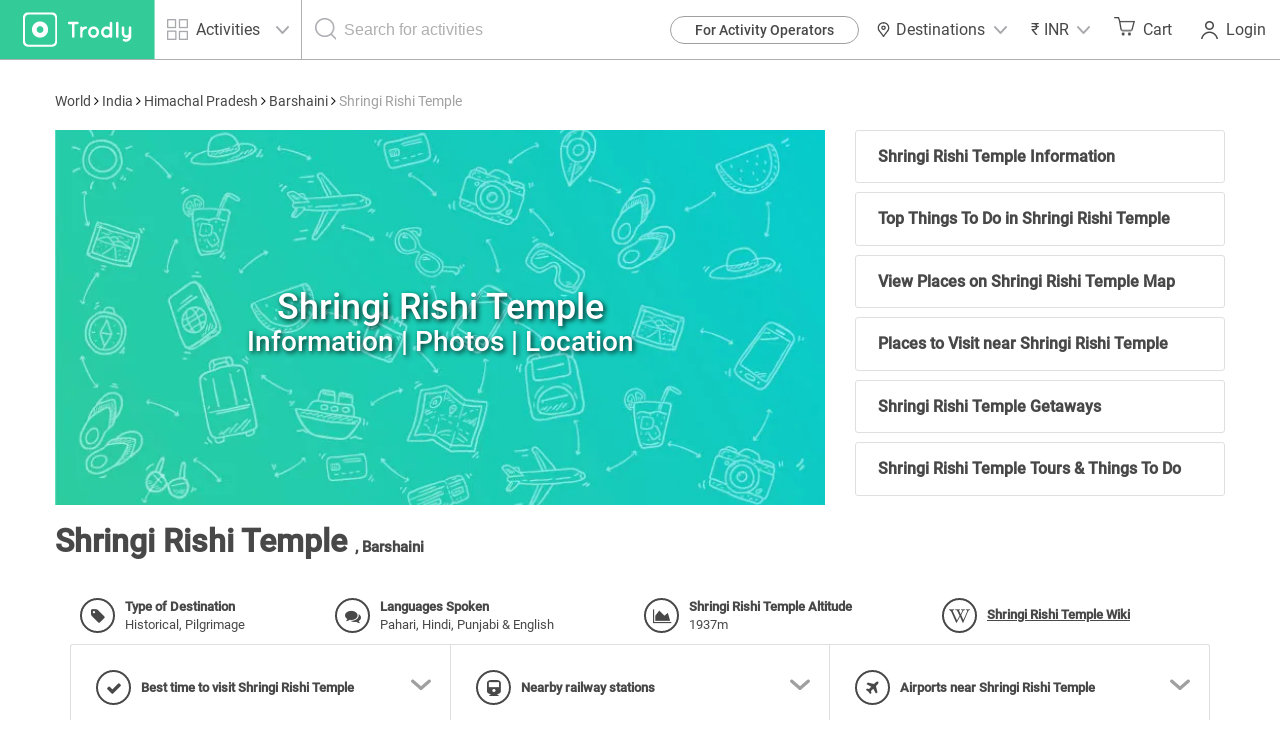

--- FILE ---
content_type: text/html; charset=UTF-8
request_url: https://www.trodly.com/india/destination-1752/shringi-rishi-temple
body_size: 28726
content:
<!DOCTYPE html>
<html lang="en">
<!-- Google tag (gtag.js) -->
<head/><script async src="https://www.googletagmanager.com/gtag/js?id=G-1QGLMN2KSL"></script>
<script>window.dataLayer=window.dataLayer||[];function gtag(){dataLayer.push(arguments);}gtag('js',new Date());gtag('config','G-1QGLMN2KSL');gtag('config','AW-11163594385');</script>
<head>
	<link rel="dns-prefetch" href="//maps.googleapis.com">
	<link rel="dns-prefetch" href="//ajax.googleapis.com">
	<link rel="dns-prefetch" href="//maxcdn.bootstrapcdn.com">
	<link rel="dns-prefetch" href="//fonts.googleapis.com">
	<link rel="dns-prefetch" href="//s5.smartsupp.com">
	<link rel="dns-prefetch" href="//bootstrap.smartsuppchat.com">
	<link rel="dns-prefetch" href="//maps.googleapis.com">
	<link rel="dns-prefetch" href="//googleadservices.com">

		<title>Shringi Rishi Temple - Banjar, Kullu Travel Guide</title>

	<meta http-equiv="Content-Type" content="text/html; charset=UTF-8"/>
	<meta name="keywords" content="travel guide,hotels,restaurants,things to do,weather, Shringi Rishi Temple tourism,Shringi Rishi Temple tourist attractions,Shringi Rishi Temple travel tips, Shringi Rishi Temple map, Shringi Rishi Temple reviews, Shringi Rishi Temple pictures, Shringi Rishi Temple pics, Shringi Rishi Temple photos, Shringi Rishi Temple honeymoon, Travel to Shringi Rishi Temple, Shringi Rishi Temple information, Shringi Rishi Temple trip itineraries, Shringi Rishi Temple weekend getaways, Shringi Rishi Temple nearby places, places near Shringi Rishi Temple"/>
	<meta name="description" content="Shringi Rishi Temple bears testimony to the true essence the the mystic land, India...... Shringi Rishi Banjar, Kullu, things to do, activities, tips."/>

	<!-- Facebook Open Graph Protocol -->
		<meta property="og:title" content="Shringi Rishi Temple - Banjar, Kullu Travel Guide"/>
	<meta property="og:url" content="http://www.trodly.com/india/destination-1752/shringi-rishi-temple"/>
	<meta property="og:description" content="Shringi Rishi Temple bears testimony to the true essence the the mystic land, India...... Shringi Rishi Banjar, Kullu, things to do, activities, tips."/>
    	<meta property="og:image" content="https://pictures.trodly.com/image/activity//size-262x162/mode-crop/"/>

	<meta property="fb:app_id" content="309421312498803"/>
	<meta property="og:type" content="article"/>

	<meta name="google-adsense-account" content="ca-pub-9305920010792449">

	<meta name="viewport" content="width=device-width, initial-scale=1, maximum-scale=1.0, user-scalable=no"/>

		<link rel="canonical" href="//www.trodly.com/india/destination-1752/shringi-rishi-temple"/>
	
	<link rel="shortcut icon" href="//www.trodly.com/xtrodly-icon.ico.pagespeed.ic.61Gi-QNQpM.webp"/>

		<link rel="stylesheet" href="//www.trodly.com/library/minify/static/1648808610/g=cssMain,cssDestination,cssMain2,cssActivity2,cssMain3&z=.css" type="text/css">
		    		    				<!-- MAK -->
<style>html{scroll-behavior:smooth}.loading-img{width:50%;height:50%;border:11px solid #3c9;border-bottom-color:transparent;border-radius:50%;animation:loader 1.2s cubic-bezier(.5,0,.5,1) infinite}@keyframes loader{0%{transform:rotate(0)}100%{transform:rotate(360deg)}}</style>
<link href="/reactjs/enquiry-pop-up/build/static/css/2.18221a6d.chunk.css" rel="stylesheet"><link href="/reactjs/enquiry-pop-up/build/static/css/main.ac96d57d.chunk.css" rel="stylesheet">
<style>.carousel-arrow-container{height:3.375rem;width:3.375rem;background-position:center!important;background-repeat:no-repeat!important;background-size:contain!important;background-image:url([data-uri])!important;border-radius:100%;display:-webkit-box;display:-ms-flexbox;display:flex;-webkit-box-pack:center;-ms-flex-pack:center;justify-content:center;-webkit-box-align:center;-ms-flex-align:center;align-items:center;z-index:10;top:50%}.carousel-arrow-container.slick-next::before,.carousel-arrow-container.slick-prev::before{content:""}.carousel-arrow-container.slick-next{right:10px;left:initial;top:45%}.carousel-arrow-container.slick-prev{-webkit-transform:rotate(180deg) translateY(50%);transform:rotate(180deg) translateY(50%);-ms-transform:rotate(180deg) translateY(50%)}.carousel-arrow-container:hover{background-color:transparent}</style>
	<script type="text/javascript">var img=new Image();var SITE_ROOT="/";var SITE_URL="https://www.trodly.com/";var SSL_ROOT="https://www.trodly.com/";var SESSION_ID="nnaalss389tov7jh2jkpqua43b";var STYLE_URL="https://css.trodly.com/";var JAVASCRIPT_URL="https://js.trodly.com/";var IMAGES_URL="https://images.trodly.com/";var AJAX_ROOT="/ajax/";var PHP_SELF="details.php";var USER_LOGGED="";var PAGE_CURRENCY="INR";var PAGE_CURRENCY_ICON="&#8377;";</script>

<!-- Facebook Pixel Code -->
<script>!function(f,b,e,v,n,t,s){if(f.fbq)return;n=f.fbq=function(){n.callMethod?n.callMethod.apply(n,arguments):n.queue.push(arguments)};if(!f._fbq)f._fbq=n;n.push=n;n.loaded=!0;n.version='2.0';n.queue=[];t=b.createElement(e);t.async=!0;t.src=v;s=b.getElementsByTagName(e)[0];s.parentNode.insertBefore(t,s)}(window,document,'script','https://connect.facebook.net/en_US/fbevents.js');fbq('init','475891476218952');fbq('track','PageView');</script>
<noscript>
 <img height="1" width="1" src="https://www.facebook.com/tr?id=475891476218952&ev=PageView
&noscript=1"/>
</noscript>
<!-- End Facebook Pixel Code -->

<!-- Google Tag Manager -->
<script>(function(w,d,s,l,i){w[l]=w[l]||[];w[l].push({'gtm.start':new Date().getTime(),event:'gtm.js'});var f=d.getElementsByTagName(s)[0],j=d.createElement(s),dl=l!='dataLayer'?'&l='+l:'';j.async=true;j.src='https://www.googletagmanager.com/gtm.js?id='+i+dl;f.parentNode.insertBefore(j,f);})(window,document,'script','dataLayer','GTM-PCLJ5P');</script>
<!-- End Google Tag Manager -->
<style>@media screen and (max-width:920px){#footer-menu-blocks>div>a{margin:.5rem 0}}</style>
</head>
<body style="background: #fff;">
	<!-- Google Tag Manager (noscript) -->
	<noscript><iframe src="https://www.googletagmanager.com/ns.html?id=GTM-PCLJ5P" height="0" width="0" style="display:none;visibility:hidden"></iframe></noscript>
	<!-- End Google Tag Manager (noscript) -->
	 
	<div id="fb-root"></div>
	<!-- Loading screen -->
	<div id='loader'></div>

		<!-- <div class="download-app row"><div class="app-ad-close col-xs-1" onclick="closeAppAd();"><span></span></div><div class="app-ad-logo col-xs-1"><a href="https://goo.gl/SQLsT2" target="_blank"><img src="https://css.trodly.com/images/trodly-app.webp" alt="Trodly App"></a></div><div class="app-ad-description col-xs-6"><div><p>Trodly App</p><p>Book on app to avail discounts</p></div></div><div class="app-ad-install-link col-xs-4"><div><a href="https://goo.gl/SQLsT2" target="_blank"><div><p>Download Now</p></div></a></div></div></div> 
	<script>var appAd;function closeAppAd(){document.querySelector(".download-app").style.display="none",appAd=!1}/Android/i.test(navigator.userAgent)?(appAd=!0,document.querySelector(".download-app").style.display="block"):(appAd=!1,document.querySelector(".download-app").style.display="none");</script>-->
		<header style="height:60px;max-height:60px;min-height:60px;">
		<a href="//www.trodly.com/" title="Tours places to see" id="page-logo">
			<picture>
				<source media="(max-width: 26.5625em)" srcset="https://css.trodly.com/images/icons/logo_mobile_web.svg">
				<img src="https://css.trodly.com/images/icons/logo.svg" alt="Logo">
			</picture>
		</a>
				<div class="search_in_header">
			<div id="search_icon">
				<span class="search_icon"></span>
			</div>
			<div class="searchContainer">
				<div class="btn-group selectCategory">
					<button type="button" class="btn dropdown-toggle" data-toggle="dropdown" aria-haspopup="true" aria-expanded="false">
						<span class="activiyt_places_icon"></span> <span>Activities</span>
						<span class="dropdown_icon"></span>
					</button>
					<ul class="dropdown-menu">
						<li class="selectCategory_legendText">Looking for?</li>
						<li class="places">Places</li>
						<li class="activities">Activities</li>
					</ul>
				</div>

				<div id="header_serach_holder">
					<div class="ui-front">
					<span class="search_icon"></span>
					<input type="text" name="search" id="header_search" class="main_search_input" placeholder="Search for activities">
					</div>

					<!-- <i class="fa fa-spinner fa-spin fa-3x fa-fw"></i> -->
				</div>
			</div>
		</div>
				<button class="nav-toggle"><span class="hamburger"></span></button>
		<nav>
			<button class="nav-toggle"><span class="search_close"></span></button>
			<ul>
      <li id="become-partner-button">
        <a href="/pro-center" target="_blank">For Activity Operators</a>
      </li>
    		<li id="destination-nav">
		<a role="button">
            <img src="https://css.trodly.com/images/homepagev2/location-icon-dark.svg" alt="" style="margin: 0 5px 0 0;height: 15px;width: 15px;">
			      Destinations
      			<span class="dropdown_icon"></span>
			    </a>
    <div id="destination-container">
      <div class="country-contents">
        <div class="country-list">
          <h3>India</h3>
        </div>
        <div class="destination-list">
          <a href="/activities-in-new-delhi/1838" class="destination-item">Delhi</a>
          <a href="/activities-in-goa/4500" class="destination-item">Goa</a>
          <a href="/activities-in-pune/2653" class="destination-item">Pune</a>
          <a href="/activities-in-mumbai/2632" class="destination-item">Mumbai</a>
          <a href="/activities-in-bangalore/14" class="destination-item">Bangalore</a>
          <a href="/activities-in-chennai/1733" class="destination-item">Chennai</a>
          <a href="/activities-in-andaman-and-nicobar-islands/3502" class="destination-item">Port Blair</a>
          <a href="/activities-in-jaipur/1937" class="destination-item">Jaipur</a>
          <a href="/activities-in-munnar/24" class="destination-item">Munnar</a>
          <a href="/activities-in-coorg/256" class="destination-item">Coorg</a>
          <a href="/activities-in-ooty/79" class="destination-item">Ooty</a>
          <a href="/activities-in-dehradun/1796" class="destination-item">Dehradun</a>
        </div>
      </div>
      <div class="country-contents">
        <div class="country-list">
          <h3>Sri Lanka</h3>
        </div>
        <div class="destination-list">
          <a href="/activities-in-colombo/6134" class="destination-item">Colombo</a>
          <a href="/activities-in-kandy-sri-lanka/6135" class="destination-item">Kandy</a>
          <a href="/activities-in-galle/6163" class="destination-item">Galle</a>
          <a href="/activities-in-bentota/6343" class="destination-item">Bentota</a>
        </div>
      </div>
      <div class="country-contents">
        <div class="country-list">
          <h3>Thailand</h3>
        </div>
        <div class="destination-list">
          <a href="/activities-in-bangkok/6791" class="destination-item">Bangkok</a>
	  <a href="/activities-in-phuket/6790" class="destination-item">Phuket</a>
	  <a href="/activities-in-krabi/6812" class="destination-item">Krabi</a>
        </div>
      </div>
    </div>
	</li>
		<li id="currency-nav">
		<a role="button">
			<span id='currency_symbol'>&#8377;</span>
			<span id="currency_word">INR</span>
						<span class="dropdown_icon"></span>
					</a>
		<ul id="currencyList">
    		    			<li data-code="USD"><span>&#36;</span> USD</li>
			    			<li data-code="EUR"><span>&#8364;</span> EUR</li>
			    			<li data-code="AED"><span>&#1583;.&#1573;</span> AED</li>
			    			<li data-code="HKD"><span>&#20803;</span> HKD</li>
			    			<li data-code="SGD"><span>S&#36;</span> SGD</li>
			    			<li data-code="CNY"><span>&#165;</span> CNY</li>
			    			<li data-code="RUB"><span>&#8381;</span> RUB</li>
					</ul>
	</li>
	    <li id="cart">
		<a href="https://www.trodly.com/booking/checkout" id="cart_btn" title="See your trip details">
						<span class="cart_icon"></span>
						Cart
			<span id="cart_count"></span>
		</a>
        <div id="cart_content">
            <div id="cart_items">
                <div id="cart_no_items">No activities in your trip.</div>
            </div>
            <div id="cart_footer">
                <div id="cart_footer_count">No trip plan yet</div>
                <a href="https://www.trodly.com/booking/checkout">Review &amp; Checkout &nbsp;<i class="fa fa-angle-double-right"></i></a>
            </div>
        </div>
	</li>
	    <li id="login_user">
		<link href="/reactjs/login-popup/build/static/css/2.6f5d973e.chunk.css" rel="stylesheet"><link href="/reactjs/login-popup/build/static/css/main.11b26256.chunk.css" rel="stylesheet">
		<button type="submit" style="position:relative;">
						<span class="login_signup_icon"></span>
						Login
			<span id="header-login-button"></span>
		</button>
		<script>!function(e){function r(r){for(var n,p,l=r[0],i=r[1],a=r[2],c=0,s=[];c<l.length;c++)p=l[c],Object.prototype.hasOwnProperty.call(o,p)&&o[p]&&s.push(o[p][0]),o[p]=0;for(n in i)Object.prototype.hasOwnProperty.call(i,n)&&(e[n]=i[n]);for(f&&f(r);s.length;)s.shift()();return u.push.apply(u,a||[]),t()}function t(){for(var e,r=0;r<u.length;r++){for(var t=u[r],n=!0,l=1;l<t.length;l++){var i=t[l];0!==o[i]&&(n=!1)}n&&(u.splice(r--,1),e=p(p.s=t[0]))}return e}var n={},o={1:0},u=[];function p(r){if(n[r])return n[r].exports;var t=n[r]={i:r,l:!1,exports:{}};return e[r].call(t.exports,t,t.exports,p),t.l=!0,t.exports}p.m=e,p.c=n,p.d=function(e,r,t){p.o(e,r)||Object.defineProperty(e,r,{enumerable:!0,get:t})},p.r=function(e){"undefined"!==typeof Symbol&&Symbol.toStringTag&&Object.defineProperty(e,Symbol.toStringTag,{value:"Module"}),Object.defineProperty(e,"__esModule",{value:!0})},p.t=function(e,r){if(1&r&&(e=p(e)),8&r)return e;if(4&r&&"object"===typeof e&&e&&e.__esModule)return e;var t=Object.create(null);if(p.r(t),Object.defineProperty(t,"default",{enumerable:!0,value:e}),2&r&&"string"!=typeof e)for(var n in e)p.d(t,n,function(r){return e[r]}.bind(null,n));return t},p.n=function(e){var r=e&&e.__esModule?function(){return e.default}:function(){return e};return p.d(r,"a",r),r},p.o=function(e,r){return Object.prototype.hasOwnProperty.call(e,r)},p.p="/reactjs/login-popup/build/";var l=this["webpackJsonplogin-pop-up"]=this["webpackJsonplogin-pop-up"]||[],i=l.push.bind(l);l.push=r,l=l.slice();for(var a=0;a<l.length;a++)r(l[a]);var f=i;t()}([]);</script>
		<script src="/reactjs/login-popup/build/static/js/2.5a4618bc.chunk.js"></script><script src="/reactjs/login-popup/build/static/js/main.d319f4e2.chunk.js"></script>
	</li>
	</ul>
		</nav>
	</header>
			<div class="searchSlide">
			<button id="searchClose"><span class="search_close"></span></button>
				<!-- <button id="reset">Reset</button> -->
			<div>
				<div>
					<label for="what">What are you looking for?</label>
					<!-- Large button group -->
					<div class="btn-group selectCategory">
						<button class="btn dropdown-toggle" id="what" type="button" data-toggle="dropdown" aria-haspopup="true" aria-expanded="false">
						<span>Activities</span> <span class="dropdown_icon"></span>
						</button>
						<ul class="dropdown-menu">
							<li class="selectCategory_legendText">Looking for?</li>
							<li class="places">Places</li>
							<li class="activities">Activities</li>
							<!-- <li><a href="#">Places</a></li> -->
						</ul>
					</div>
				</div>
				<div id="searchbar" class="ui-front">
					<label for="where">Search</label>
					<div>
							<input type="text" name="search" id="where" class="main_search_input" placeholder="Activity or Place" autocomplete="off">
							<span class="search_icon"></span>
					</div>
				</div>
			</div>
    </div>
			<div id="content" style="max-width:1200px">
			<!-- Go to www.addthis.com/dashboard to customize your tools -->
<!-- <script type="text/javascript" src="//s7.addthis.com/js/300/addthis_widget.js#pubid=ra-53ed243513c4ce25" async="async"></script> -->
  <svg xmlns="http://www.w3.org/2000/svg" xmlns:xlink="http://www.w3.org/1999/xlink" width="0" height="0" style="position:absolute;display:none;">
    <symbol id="svg-icon-arrow-head" viewBox="0 0 100 100">
      <path d="M40.767 50l33.229 38.766a6.805 6.805 0 1 1-10.333 8.858L26.638 54.429a6.805 6.805 0 0 1 0-8.858L63.663 2.376a6.805 6.805 0 0 1 10.333 8.858L40.767 50z" fill="#33cc99" fill-rule="nonzero"></path>
    </symbol>
    <symbol id="svg-icon-half-star" viewBox="0 0 15 15">
     	<g transform="translate(-140 -814)" fill="none" fill-rule="evenodd">
			<g transform="translate(92 814)" fill="#ffffff" fill-rule="nonzero">
			<g transform="translate(48)">
			<path d="m0.95127 7.0212c-0.03885-0.048553-0.076625-0.097933-0.1133-0.1481l-0.12369-0.14782c-0.061658-0.073682-0.1051-0.15656-0.1308-0.24315-0.23626-0.4099-0.40589-0.85987-0.49934-1.3331-0.055796-0.28306-0.084123-0.57237-0.084123-0.86516 0-2.3592 1.8386-4.2839 4.1226-4.2839 1.3827 0 2.6263 0.71181 3.3783 1.8266 0.75201-1.1131 1.9947-1.8238 3.3762-1.8238 2.2842 0 4.123 1.9248 4.123 4.2839 0 0.29218-0.028538 0.58179-0.084508 0.86572-0.092781 0.46985-0.26074 0.91681-0.49452 1.3245-0.024961 0.076936-0.065776 0.1544-0.12501 0.23031l-0.18725 0.24c-0.019634 0.025734-0.039562 0.05125-0.059781 0.076543-0.037401 0.046787-0.076988 0.08679-0.11814 0.12049l-5.7204 6.8364c-0.37569 0.44884-1.0476 0.45092-1.4248-6.34e-5l-5.7498-6.8711c-0.030218-0.026383-0.05852-0.055811-0.084464-0.088236zm6.5467 5.6858 5.6193-6.7155c0.22388-0.32878 0.38153-0.70357 0.46045-1.1032 0.038882-0.19725 0.058718-0.39855 0.058718-0.60177 0-1.6195-1.2425-2.9202-2.7593-2.9202-1.2287 0-2.3061 0.86051-2.6483 2.0986-0.082969 0.30017-0.35879 0.50598-0.67016 0.50005l-0.14318-0.0027273c-0.30169-0.0057466-0.56373-0.20912-0.64416-0.49995-0.34249-1.2384-1.4198-2.0987-2.6486-2.0987-1.5166 0-2.759 1.3005-2.759 2.9202 0 0.20413 0.019679 0.40511 0.058333 0.60121 0.082767 0.41914 0.25198 0.8108 0.49317 1.1504l5.5828 6.6715z"/>
			<path d="m8 13.978c-0.29481 0.033507-1.0022 0.25493-1.2155 0l-5.749-6.8701c-0.030213-0.026379-0.4265-0.54063-0.4522-0.62721-0.23623-0.40984-0.40583-0.85974-0.49927-1.3329-0.055788-0.28301-0.084111-0.57228-0.084111-0.86503 0-2.3589 1.8383-4.2832 4.122-4.2832 1.3825 0 3.1262 1.8854 3.878 3v10.978z"/>
			</g>
			</g>
			</g>
    </symbol>
    <symbol id="svg-icon-star-full" viewBox="0 0 15 15">
      <g transform="translate(-92 -814)" fill="none" fill-rule="evenodd">
			<g transform="translate(92 814)" fill="#ffffff" fill-rule="nonzero">
			<path d="m0.95127 7.0212c-0.03885-0.048553-0.076625-0.097933-0.1133-0.1481l-0.12369-0.14782c-0.061658-0.073682-0.1051-0.15656-0.1308-0.24315-0.23626-0.4099-0.40589-0.85987-0.49934-1.3331-0.055796-0.28306-0.084123-0.57237-0.084123-0.86516 0-2.3592 1.8386-4.2839 4.1226-4.2839 1.3827 0 2.6263 0.71181 3.3783 1.8266 0.75201-1.1131 1.9947-1.8238 3.3762-1.8238 2.2842 0 4.123 1.9248 4.123 4.2839 0 0.29218-0.028538 0.58179-0.084508 0.86572-0.092781 0.46985-0.26074 0.91681-0.49452 1.3245-0.024961 0.076936-0.065776 0.1544-0.12501 0.23031l-0.18725 0.24c-0.019634 0.025734-0.039562 0.05125-0.059781 0.076543-0.037401 0.046787-0.076988 0.08679-0.11814 0.12049l-5.7204 6.8364c-0.37569 0.44884-1.0476 0.45092-1.4248-6.34e-5l-5.7498-6.8711c-0.030218-0.026383-0.05852-0.055811-0.084464-0.088236z"/>
			</g>
			</g>
    </symbol>
    <symbol id="svg-icon-star-empty" viewBox="0 0 15 15">
      <g transform="translate(-109 -814)" fill="none" fill-rule="evenodd">
			<g transform="translate(92 814)" fill="#ffffff" fill-rule="nonzero">
			<path d="m17.951 7.0212c-0.03885-0.048553-0.076625-0.097933-0.1133-0.1481l-0.12369-0.14782c-0.061658-0.073682-0.1051-0.15656-0.1308-0.24315-0.23626-0.4099-0.40589-0.85987-0.49934-1.3331-0.055796-0.28306-0.084123-0.57237-0.084123-0.86516 0-2.3592 1.8386-4.2839 4.1226-4.2839 1.3827 0 2.6263 0.71181 3.3783 1.8266 0.75201-1.1131 1.9947-1.8238 3.3762-1.8238 2.2842 0 4.123 1.9248 4.123 4.2839 0 0.29218-0.028538 0.58179-0.084508 0.86572-0.092781 0.46985-0.26074 0.91681-0.49452 1.3245-0.024961 0.076936-0.065776 0.1544-0.12501 0.23031l-0.18725 0.24c-0.019634 0.025734-0.039562 0.05125-0.059781 0.076543-0.037401 0.046787-0.076988 0.08679-0.11814 0.12049l-5.7204 6.8364c-0.37569 0.44884-1.0476 0.45092-1.4248-6.34e-5l-5.7498-6.8711c-0.030218-0.026383-0.05852-0.055811-0.084464-0.088236zm6.5467 5.6858 5.6193-6.7155c0.22388-0.32878 0.38153-0.70357 0.46045-1.1032 0.038882-0.19725 0.058718-0.39855 0.058718-0.60177 0-1.6195-1.2425-2.9202-2.7593-2.9202-1.2287 0-2.3061 0.86051-2.6483 2.0986-0.082969 0.30017-0.35879 0.50598-0.67016 0.50005l-0.14318-0.0027273c-0.30169-0.0057466-0.56373-0.20912-0.64416-0.49995-0.34249-1.2384-1.4198-2.0987-2.6486-2.0987-1.5166 0-2.759 1.3005-2.759 2.9202 0 0.20413 0.019679 0.40511 0.058333 0.60121 0.082767 0.41914 0.25198 0.8108 0.49317 1.1504l5.5828 6.6715z"/>
			</g>
			</g>
    </symbol>
  </svg>
<div id="place-main" class="row" itemscope itemtype="http://schema.org/Place" style="margin: 0;">	
<script type="application/ld+json">
{
  "@context": "http://schema.org/",
  "@type": "WebSite",
  "name": "Shringi Rishi Temple - Banjar, Kullu Travel Guide",
  "url": "http://www.trodly.com/india/destination-1752/shringi-rishi-temple"
}
</script>
	<div id="place-info" class="col-xs-12" style="border:none;">
		<a id="description" class="anchore"></a>
		<div class="row" style="margin: 0;">
			<div id="place-short-info" class="col-sm-6 col-xs-12">
				<span class="breadcrumbs"><a href='/world'>World</a> <i class='fa fa-angle-right'></i> <a href='/country/india' title='India - India travel'>India</a> <i class='fa fa-angle-right'></i> <a href='/state/himachal-pradesh' title='Himachal Pradesh - India travel'>Himachal Pradesh</a> <i class='fa fa-angle-right'></i> <a href='/destination-6837/barshaini' title='Barshaini - tourism'>Barshaini</a> <i class='fa fa-angle-right'></i> Shringi Rishi Temple</span>				
				<script type="application/ld+json">
					{
            "@context": "http://schema.org",
            "@type": "BreadcrumbList",
            "itemListElement": [{"@type":"ListItem","position":1,"item":{"@type":"Place","@id":"\/world","name":"World"}},{"@type":"ListItem","position":2,"item":{"@type":"Place","@id":"\/country\/india","name":"India"}},{"@type":"ListItem","position":3,"item":{"@type":"Place","@id":"\/state\/himachal-pradesh","name":"Himachal Pradesh"}},{"@type":"ListItem","position":4,"item":{"@type":"Place","@id":"\/destination-6837\/barshaini","name":"Barshaini"}},{"@type":"ListItem","position":5,"item":{"@type":"Place","@id":"\/india\/destination-1752\/shringi-rishi-temple","name":"Shringi Rishi Temple"}}]          }
				</script>
			</div>
		</div>
	</div>
	<div id="place-details" class="col-xs-12">
		<div class="row"> <!-- Row Section -->
		<div class="col-md-12 col-xs-12">
			<a id="location-photos" class="anchore"></a>
			<a id="location-map" class="anchore"></a>
			<!-- <ul class="tabs nav nav-tabs" role="tablist" id="place-presentation">
				<li role="presentation" class="active"><a href="#photo">Shringi Rishi Temple Images</a></li>
				<li role="presentation"><a href="#map" id="map-loader">Shringi Rishi Temple Map</a></li>
			</ul> -->
			<div class="row">
				<div class="col-xs-12 col-sm-12 col-md-8">
					<div class="tab-content" style="border: none;margin-bottom: 0;">
						<div role="tabpanel" class="tab-pane fade in active" id="photo">
							<div id="gallery-content">
								<!-- <img src="https://res.cloudinary.com/trodly/image/upload/f_auto,fl_lossy.progressive:steep,o_66,q_auto:low/v1541762498/trodly-website/placeholder/activity-image-placeholder.jpg" style="display:block;height:100%;width:100%;" id="banner-image-placeholder" alt=""/> -->
								<!-- <div id="div_attr_ex">
									<div id="div_attr_ex_list"></div>
									<div id="div_attr_ex_photo"></div>
									<div id="div_attr_ex_attr"></div>
								</div> -->
								<a href="/activities-in-shringi-rishi-temple/1752" class="photo_gallery_item active">
									<div style="position:relative;width: 100%;" class="wraptocenter banner-place-holder">
										<img src="https://res.cloudinary.com/trodly/image/upload/f_auto,fl_progressive/v1545663756/trodly-website/destination-page/default-image-placeholder.jpg" srcset="https://res.cloudinary.com/trodly/image/upload/f_auto,fl_progressive/v1545664446/trodly-website/destination-page/default-image-placeholder-mobile-2.jpg 500w, https://res.cloudinary.com/trodly/image/upload/f_auto,fl_progressive/v1545663756/trodly-website/destination-page/default-image-placeholder.jpg 700w" title="Shringi Rishi Temple" alt="Shringi Rishi Temple"/>
										<div style="position: absolute;top: 0;left: 0;width:100%;height:100%;display:flex;justify-content:center;align-items:center;padding: 5px;">
																							<h1 style="color: #fff;text-shadow: 2px 2px 5px rgba(0,0,0,0.8);">Shringi Rishi Temple <span style="display:block;font-size: 1.5rem;">Information | Photos | Location</span></h1>
																						
										</div>
									</div>
								</a>
							</div>
						</div>
					</div>
				</div>
				<div class="col-xs-12 col-sm-12 col-md-4">
					<ul style="height: 375px;padding: 0;list-style: none;">
						<li style="height:calc(100% / 6 - 0.5rem);margin-bottom: 0.5rem;"><a href="#about" style="cursor: pointer;display: flex;height: 100%;justify-content: flex-start;align-items: center;border: 1px solid #dfdfdf;padding: 0 1.2rem;font-weight: 600;color: #484848;border-radius: 3px;" class="expandable-container">Shringi Rishi Temple Information</a></li>
						<li style="height:calc(100% / 6 - 0.5rem);margin-bottom: 0.5rem;"><a href="#trending-activities" style="cursor: pointer;display: flex;height: 100%;justify-content: flex-start;align-items: center;border: 1px solid #dfdfdf;padding: 0 1.2rem;font-weight: 600;color: #484848;border-radius: 3px;" class="expandable-container">Top Things To Do in Shringi Rishi Temple</a></li>
						<li style="height:calc(100% / 6 - 0.5rem);margin-bottom: 0.5rem;"><a href="#find-places" style="cursor: pointer;display: flex;height: 100%;justify-content: flex-start;align-items: center;border: 1px solid #dfdfdf;padding: 0 1.2rem;font-weight: 600;color: #484848;border-radius: 3px;" class="expandable-container">View Places on Shringi Rishi Temple Map</a></li>
						<li style="height:calc(100% / 6 - 0.5rem);margin-bottom: 0.5rem;"><a href="#nearby-attractions" style="cursor: pointer;display: flex;height: 100%;justify-content: flex-start;align-items: center;border: 1px solid #dfdfdf;padding: 0 1.2rem;font-weight: 600;color: #484848;border-radius: 3px;" class="expandable-container">
															Places to Visit near Shringi Rishi Temple													</a></li>
						<li style="height:calc(100% / 6 - 0.5rem);margin-bottom: 0.5rem;"><a href="#nearby-destinations" style="cursor: pointer;display: flex;height: 100%;justify-content: flex-start;align-items: center;border: 1px solid #dfdfdf;padding: 0 1.2rem;font-weight: 600;color: #484848;border-radius: 3px;" class="expandable-container">Shringi Rishi Temple Getaways</a></li>
						<li style="height:calc(100% / 6 - 0.5rem);"><a href="#nearby-activities" style="cursor: pointer;display: flex;height: 100%;justify-content: flex-start;align-items: center;border: 1px solid #dfdfdf;padding: 0 1.2rem;font-weight: 600;color: #484848;border-radius: 3px;" class="expandable-container">Shringi Rishi Temple Tours & Things To Do</a></li>
					</ul>
				</div>
			</div>
		</div>	
		<div class="col-xs-12 col-sm-12 col-md-12">
			<div class="row">
				<div class="col-xs-12 col-sm-12 col-md-6">
					<h2 style="margin: 0.5rem 0 1rem;border:none;">
						<span class="place-short-info-span">
								Shringi Rishi Temple						</span>
						<b>,</b> Barshaini					</h2>
				</div>
			</div>
		</div>
			<div id="place-details-left" class="col-md-12 col-xs-12">
				<div class="col-md-12 col-xs-12" style="display: flex;justify-content: flex-start;align-items: flex-start;flex-wrap: wrap;">
					<a id="things-to-know" class="anchore"></a>
					<!-- <h2 style="margin-top: 0;">THINGS TO KNOW</h2> -->
					
										<div class="place-info-row destination-things-to-know-row-one" style="width:auto;flex-grow:1;display:flex;">
						<i class="fa fa-tag"></i>
						<div>
							<b>Type of Destination</b><br/>
							<span>Historical, Pilgrimage</span>
						</div>
					</div>
					<script type="application/ld+json">
					{
						"@context": "http://schema.org",
						"@type": ["TouristAttraction"],
						"name": "Shringi Rishi Temple",
						"containsPlace": "Historical, Pilgrimage",
						"availableLanguage": {
							"@type": "Language",
							"name": ["Pahari"," Hindi"," Punjabi & English"]						}
					}
					</script>
																				<div class="place-info-row destination-things-to-know-row-one" style="width:auto;flex-grow:1;display:flex;">
						<i class="fa fa-comments"></i>
						<div>
							<b>Languages Spoken</b><br/>
							<span>Pahari, Hindi, Punjabi & English</span>
						</div>
					</div>
										
																				<div class="place-info-row destination-things-to-know-row-one" style="width:auto;flex-grow:1;display:flex;">
						<i class="fa fa-area-chart"></i>
						<div>
							<b>Shringi Rishi Temple Altitude</b><br/>
							<span>1937m</span>
						</div>
					</div>
																<div class="place-info-row destination-things-to-know-row-one" style="width:auto;flex-grow:1;display:flex;">
							<i class="fa fa-wikipedia-w"></i>
							<div style="display: flex;justify-content: flex-start;align-items: center;">
								<u><b><a target="_blank" href="https://en.wikipedia.org/wiki/Rishyasringa">Shringi Rishi Temple Wiki</a></b></u><br/>
							</div>
						</div>
										</div>
					<div class="col-md-12 col-xs-12 row" style="position:relative;margin: 0;">
						<div class="col-md-4 expandable-container" id="load-best-time-to-visit">
							<div class="place-info-row button" style="display:flex;justify-content:space-between;align-items:center;padding:0;">
								<div class="place-info-row" style="padding: 0;display: flex;justify-content: flex-start;align-items: center;">
									<i class="fa fa-check"></i>
									<div>
										<h2 style="font-size: inherit;padding: 0;margin: 0;border: none;">Best time to visit Shringi Rishi Temple</h2>
									</div>
								</div>
								<div style="width:1.5rem;">
									<svg viewBox="0 0 100 100" class="dropdown__icon">
										<g>
											<path d="M10 50H50" class="left__line"/>
											<path d="M90 50H50" class="right__line"/>
										</g>
									</svg>
								</div>
							</div>
						</div>
						<div class="col-md-4 expandable-container" id="load-trains" data-id="1752" data-country="102">
							<div class="place-info-row button" style="display:flex;justify-content:space-between;align-items:center;padding:0;">
								<div class="place-info-row" style="padding: 0;display: flex;justify-content: flex-start;align-items: center;">
									<i class="fa fa-train"></i>
									<div title="Railways - travel guide">
										<h2 style="font-size: inherit;padding: 0;margin: 0;border: none;">Nearby railway stations</h2>
									</div>
								</div>
								<div style="width:1.5rem;">
									<svg viewBox="0 0 100 100" class="dropdown__icon">
										<g>
											<path d="M10 50H50" class="left__line"/>
											<path d="M90 50H50" class="right__line"/>
										</g>
									</svg>
								</div>
							</div>
						</div>
						<div class="col-md-4 expandable-container" id="load-airports" data-id="1752" data-country="102">
							<div class="place-info-row button" style="display:flex;justify-content:space-between;align-items:center;padding:0;">
								<div class="place-info-row" style="padding: 0;display: flex;justify-content: flex-start;align-items: center;">
									<i class="fa fa-plane"></i>
									<div title="Airports - places to see">
										<h2 style="font-size: inherit;padding: 0;margin: 0;border: none;">Airports near Shringi Rishi Temple</h2>
									</div>
								</div>
								<div style="width:1.5rem;">
									<svg viewBox="0 0 100 100" class="dropdown__icon">
										<g>
											<path d="M10 50H50" class="left__line"/>
											<path d="M90 50H50" class="right__line"/>
										</g>
									</svg>
								</div>
							</div>
						</div>
						<div class="col-md-12 col-xs-12" id="destination-place-info-expanding-items" style="padding: 0;">
								<div id="best-time-visit-container" class="dropdown-container" style="display:none;">
									<div title="Can be avoided" class="bad_month month_recomendations"><i class="fa fa-calendar-o"></i><span>Jan</span></div><div title="Good time to travel" class="good_month month_recomendations"><i class="fa fa-calendar-o"></i><span>Feb</span></div><div title="Good time to travel" class="good_month month_recomendations"><i class="fa fa-calendar-o"></i><span>Mar</span></div><div title="Good time to travel" class="good_month month_recomendations"><i class="fa fa-calendar-o"></i><span>Apr</span></div><div title="Good time to travel" class="good_month month_recomendations"><i class="fa fa-calendar-o"></i><span>May</span></div><div title="Can be avoided" class="bad_month month_recomendations"><i class="fa fa-calendar-o"></i><span>Jun</span></div><div title="Can be avoided" class="bad_month month_recomendations"><i class="fa fa-calendar-o"></i><span>Jul</span></div><div title="Good time to travel" class="good_month month_recomendations"><i class="fa fa-calendar-o"></i><span>Aug</span></div><div title="Good time to travel" class="good_month month_recomendations"><i class="fa fa-calendar-o"></i><span>Sep</span></div><div title="Good time to travel" class="good_month month_recomendations"><i class="fa fa-calendar-o"></i><span>Oct</span></div><div title="Good time to travel" class="good_month month_recomendations"><i class="fa fa-calendar-o"></i><span>Nov</span></div><div title="Can be avoided" class="bad_month month_recomendations"><i class="fa fa-calendar-o"></i><span>Dec</span></div>								</div>
								<div id="airport-container" class="dropdown-container"></div>
								<div id="railway-container" class="dropdown-container"></div>
						</div>
					
					<!-- Google item data -->
					<div itemprop="geo" itemscope itemtype="http://schema.org/GeoCoordinates">
							<meta itemprop="latitude" content="31.630875"/>
							<meta itemprop="longitude" content="77.354436"/>
														<meta itemprop="elevation" content="1937m"/>
												</div>
										<div itemprop="containedIn" itemscope itemtype="http://schema.org/Place" style="display: none;">
						<span itemprop="name">Barshaini</span>
						<a href="https://www.trodly.com/india/destination-6837/barshaini" itemprop="url">$closestDest['name']</a>
						<div itemprop="geo" itemscope itemtype="http://schema.org/GeoCoordinates">
							<meta itemprop="latitude" content="32.0006536"/>
								<meta itemprop="longitude" content="77.4363855"/>
																<meta itemprop="elevation" content="2206m"/>
														</div>
					</div>
										<div itemprop="address" itemscope itemtype="http://schema.org/PostalAddress" style="display: none">
							<span itemprop="addressCountry">India</span>
							<span itemprop="addressRegion">Himachal Pradesh</span>
							<span itemprop="addressLocality">Shringi Rishi Temple</span>
						</div>
						<a href="https://www.google.com/maps/@31.630875,77.354436,13z" itemprop="maps"></a>
						<div itemprop="photo" itemscope itemtype="http://schema.org/ImageObject" style="display: none">
							<a href='' itemprop='contentUrl'>
								<img src="https://res.cloudinary.com/trodly/image/upload/f_auto,fl_lossy.progressive:steep,o_66,q_auto:low/v1541762498/trodly-website/placeholder/activity-image-placeholder.jpg" data-src='' itemprop='thumbnailUrl' alt="Shringi Rishi Temple image" class="lazy">
						</a>
						</div>
				</div>
			</div>					
		</div> <!-- first section row end -->	
		<div class="row" style="margin-top: 2rem;"> <!-- Description row -->
			<div class="col-md-8 col-xs-12 col-sm-8">
			<script type="application/ld+json">
			{
				"@context": "http://schema.org",
				"@type": "Article",
				"mainEntityOfPage": {
					"@type": "WebPage",
					"@id": "http://www.trodly.com/india/destination-1752/shringi-rishi-temple"
				},
				"author": "www.trodly.com",
				"image": [
					"https://res.cloudinary.com/trodly/image/upload/f_auto,fl_progressive/v1545664446/trodly-website/destination-page/default-image-placeholder-mobile-2.jpg",
					"https://res.cloudinary.com/trodly/image/upload/f_auto,fl_progressive/v1545663756/trodly-website/destination-page/default-image-placeholder.jpg"
				],
				"headline": "Shringi Rishi Temple - Travel Guide",
				"name": "Shringi Rishi Temple - Travel Guide",
				"description": "&lt;p&gt;Located in Bagi above the Plech, Sakiran &amp;amp; Banjar Valley of the Kullu District in Himachal Pradesh, &lt;strong&gt;Shringi Rishi Temple &lt;/strong&gt;or&lt;strong&gt; Shriga Rishi Temple&lt;/strong&gt; bears testimony to the true essence the the mystic land, India. Rishyasringa is a character we encounter several times in ancient Indian Literature. He is present in the history of Anga and he is present in the Ramayan as well. This popular and significant figure happens to be a major deity of the inner Saraj area of Kullu. The deity of Shringi Rishi is considered very sacred by locals and they believe that this deity is one which protects them from all ill effects. There is a particular season of major rituals. The place remains inaccessible for the rest of the year. Shringi Rishi was a descendant of Kashyapa sage.&lt;/p&gt;
&lt;p&gt;Shringi Rishi Temple has a typical Himachali architecture and the state being good old Himachal, beauty is guaranteed. It is the kind of place you visit to calm yourself when you just can't take things anymore. This is where you come when you just want to get away and let God take the wheel from your hands. Amidst the mountains and the cool wintry breeze, God probably doesn't have much to do because the beauty of the location is going to do the trick without much intervention required from the higher sources. You must visit this temple if you want a taste of Incredible India because this is where old sages are worshipped and this is where kings were holy and this is where magical powers were a reality. This temple speaks plenty in just a single visit. You must see it for yourself.&lt;br /&gt;Once in a year mostly in the month of May, a group of Priests, locals visit the Shringi Rishi Temple to perform Pujas and rituals. During rest of the year the place will be thickly covered by snow.&lt;/p&gt;",
				"datePublished": "2013-01-05",
				"dateModified": "2015-02-08",
				"publisher": {
					"@type": "Organization",
					"name": "www.trodly.com",
					"logo": {
						"@type": "ImageObject",
						"url": "https://css.trodly.com/images/trodly-app.webp"
					}
				}
			}
			</script>
				<a id="about" class="anchore"></a>
				<h2 style="padding-bottom: 0;border: none;font-size: 20px;margin-top: 0;">About Shringi Rishi Temple</h2>
				<div id="place-description"><p>Located in Bagi above the Plech, Sakiran &amp; Banjar Valley of the Kullu District in Himachal Pradesh, <strong>Shringi Rishi Temple </strong>or<strong> Shriga Rishi Temple</strong> bears testimony to the true essence the the mystic land, India. Rishyasringa is a character we encounter several times in ancient Indian Literature. He is present in the history of Anga and he is present in the Ramayan as well. This popular and significant figure happens to be a major deity of the inner Saraj area of Kullu. The deity of Shringi Rishi is considered very sacred by locals and they believe that this deity is one which protects them from all ill effects. There is a particular season of major rituals. The place remains inaccessible for the rest of the year. Shringi Rishi was a descendant of Kashyapa sage.</p>
<p>Shringi Rishi Temple has a typical Himachali architecture and the state being good old Himachal, beauty is guaranteed. It is the kind of place you visit to calm yourself when you just can't take things anymore. This is where you come when you just want to get away and let God take the wheel from your hands. Amidst the mountains and the cool wintry breeze, God probably doesn't have much to do because the beauty of the location is going to do the trick without much intervention required from the higher sources. You must visit this temple if you want a taste of Incredible India because this is where old sages are worshipped and this is where kings were holy and this is where magical powers were a reality. This temple speaks plenty in just a single visit. You must see it for yourself.<br/>Once in a year mostly in the month of May, a group of Priests, locals visit the Shringi Rishi Temple to perform Pujas and rituals. During rest of the year the place will be thickly covered by snow.</p></div>
			</div>
			<div class="col-md-4 col-xs-12 col-sm-4">
				<div class="row">
					<div id="place-share" class="user_interaction col-sm-12 col-xs-12 col-md-12">
						<!-- Go to www.addthis.com/dashboard to customize your tools -->
						<div class="addthis_sharing_toolbox"></div>
						<div id="place-rating">
															<div class="current_rating">
																		<span><i class="fa fa-heart"></i> 1.3</span>
																		<span class="rating-count"> ( <i class="fa fa-users rating-count" aria-hidden="true"></i> 2 )</span>					  
																</div>
							</div>
						</div>
								</div>
			</div>
		</div>
			
				<!-- Listing categories available in destination page -->
				<div class="col-xs-12 flex flex-wrap" style="padding: 20px; background: #efefef; margin-top: 60px;">
			<a id="find-places" class="anchore"></a>
			<div class="col-sm-6 col-xs-12" style="background-image:url(https://images.trodly.com/nearby-locations-map.jpg);background-size:cover;background-position:center center;min-height:200px">
				<img src=""/>
			</div>
			<div class="col-sm-6 col-xs-12">
				<h2 style="font-size:26px;border:none;margin-top: 20px;">
					Location & Places to Visit on Shringi Rishi Temple Map
				</h2>
				<p>View destinations and attractions nearby Shringi Rishi Temple, on an interactive map.</p>
				<div class="btn btn-default btn-2" onclick="$('#map-loader').removeClass('hidden'); $(this).parent().parent().remove();" style="margin-bottom: 20px;">
					Show on Map
				</div>
			</div>
		</div>
		<div class="hidden col-xs-12 col-sm-12 col-md-12" id="map-loader"><!-- Map Tab for finding distance --> 
			<a id="find-places" class="anchore"></a>
			<h2 style="font-size:26px;margin:3.5rem 0 1.5rem;border:none;max-width: 70%;">
				Location & Places to Visit on Shringi Rishi Temple Map
			</h2>
			<div role="tabpanel" class="tab-pane fade in active" id="map">
				<form method="post" name="distanceCalculatorForm" class="default-form">
					<input type="text" placeholder="From" name="from" class="maps_input col-xs-8" id="from"/>
					<input type="hidden" name="to" id="to" value="Shringi Rishi Temple"/>
          <div class="get_rout_btn button1 small-button col-xs-4" onclick="calcRoute();">How to reach Shringi Rishi Temple</div>
					<div class="route_info"></div>
				</form>
				<div id="google_map"></div>
				<div class="marker_selector">
					<div class="marker_btn_holder active" id="show_attr">
						<img src="https://res.cloudinary.com/trodly/image/upload/f_auto,fl_lossy.progressive:steep,o_66,q_auto:low/v1541762498/trodly-website/placeholder/activity-image-placeholder.jpg" data-src="https://images.trodly.com/attraction-marker.png" alt="travel guide" width="18" height="22" class="lazy"/>
            <label class="marker_text">Show Shringi Rishi Temple Attractions</label>
					</div>
					<div class="marker_btn_holder active" id="show_dest">
						<img src="https://res.cloudinary.com/trodly/image/upload/f_auto,fl_lossy.progressive:steep,o_66,q_auto:low/v1541762498/trodly-website/placeholder/activity-image-placeholder.jpg" data-src="https://images.trodly.com/destination-marker.png" alt="places to see" width="18" height="22" class="lazy"/>
            <label class="marker_text">Show Destinations near Shringi Rishi Temple</label>
					</div>
				</div>
			</div>
		</div><!-- Map Tab for finding distance END --> 
		<div class="col-xs-12 col-md-12" style="margin-top:3.7rem;margin-bottom:3.7rem;display:none;">
			<!-- Open LMS form -->
			<div class="row">
				<div class="col-xs-12 col-md-6">
					<form id="lms__open__form" style="box-shadow: 2px 2px 8px 0 rgba(0, 0, 0, 0.25);background-color: #ffffff;padding:2.5rem;border-radius:3px;">
						<div id="open__lms--contact-form">
							<div class="lms__open--title">Make your own trip.</div>
							<div class="lms__open--sub-title">What you want, when you want and how you want.</div>
							<input type="text" name="open__lms__name" placeholder="Name" required>
							<input type="email" name="open__lms__email" placeholder="Email address" required>
							<input type="text" name="open__lms__phone" placeholder="Contact number" style="margin:0;" required>
							<div style="display:flex;justify-content:flex-end;margin-bottom:1rem;font-size:0.75rem;color:#484848;line-height:1.2rem;"><span style="font-weight:500;">OTP</span> - One Time Password will be sent here.</div>

							<input type="text" name="open__lms__otp" placeholder="Otp" id="otp__input" class="hidden" required>

							<button type="button" class="primary block open__lms--next" data-step="1">Share your trip plan</button>
						</div>
						<div id="open__lms--location-form" style="display:none;">
							<div class="lms__open--title" style="margin-bottom: 1rem;">Choose your destination</div>
							<input type="text" name="open__lms__name" placeholder="Name">
							<input type="email" name="open__lms__email" placeholder="Email address">
							<input type="text" name="open__lms__phone" placeholder="Contact number">
							<button type="button" class="primary block open__lms--next" data-step="2"></button>
						</div>
						<div id="open__lms--member-details-form" style="display:none;">
							<div class="lms__open--title">Make your own trip.</div>
							<div class="lms__open--sub-title">What you want, when you want and how you want.</div>
							<input type="text" name="open__lms__name" placeholder="Name">
							<input type="email" name="open__lms__email" placeholder="Email address">
							<input type="text" name="open__lms__phone" placeholder="Contact number">
							<button type="submit" class="primary block" data-step="3"></button>
						</div>
					</form>
				</div>
			</div>
		</div>
		<div class="col-xs-12 col-md-12" style="margin-top:3.7rem;margin-bottom:3.7rem;"> <!-- LMS Trigger block -->
			<div class="row">
				<div class="col-md-6 col-xs-12 lms-trigger-blocks" style="height:18.75rem;background-color: #fcc479;border-top-left-radius: 3px;border-bottom-left-radius: 3px;">
					<div class="row">
						<div class="col-md-offset-2 col-md-8 col-xs-offset-2 col-xs-8" style="padding-top:2.5rem;padding-bottom:2.5rem;">
							<h2 style="font-size: 2rem;color:#484848;font-weight:bold;margin:0;line-height:2.5rem;font-family: 'Roboto', sans-serif;">Freedom to make your own trip!</h2>
							<p style="font-size: 1.5rem;color:#484848;margin:0 0 10px;line-height:32px;font-family: 'Roboto', sans-serif;">What you want, when you want and how you want.</p>
							<div id="lms-trigger-button" style="display:flex;justify-content:center;align-items:center;background-color:#484848;height: 3.25rem;border-radius:3px;color:#fff;font-weight: 500;position: relative;font-size: 1.2rem;font-family: 'Roboto', sans-serif;margin-top:26px;padding: 0 2rem;">
								Request a trip
								<div data-id="1752" data-name="Shringi Rishi Temple" data-type="location" class="lms-trigger-button"></div>
							</div>
						</div>
					</div>
				</div>
				<div class="col-md-6 hidden-sm hidden-xs" style="height:18.75rem;background-color:#b4ffe4;background-image:url(https://res.cloudinary.com/trodly/image/upload/f_auto,q_auto:best/v1542205460/trodly-website/destination-page/destination-page-lms-image.jpg);background-size:cover;border-top-right-radius:3px;border-bottom-right-radius:3px;padding:0"></div>
			</div>
		</div><!-- Lms Trigger block END -->
		<!-- Google item data END -->
		<div class="col-xs-12"><!-- Attraction -->
			<div class="row" style="margin: 0;">
				<div id="place-details-right" class="col-md-12 col-xs-12">
					<a id="nearby-attractions" class="anchore"></a>
											<h2 style="font-size:26px;margin:0;border:none;max-width: 70%;">
							Places to Visit near Shringi Rishi Temple						</h2>
										<!-- <ul id="place-filter" class="tabs nav nav-tabs" role="tablist">
													<li role="presentation">
								<a href="#attractions" id="activity-slider-selector">
									<h2 style="font-size: 18px;color: inherit;background-color:transparent;cursor: pointer;font-weight: 700;margin: 0;">
										Places to Visit near Shringi Rishi Temple									</h2>
								</a>
							</li>
											</ul> -->
										<div id="place-slider-container" class="place-slider-container">
						<form name="placeSliderForm" id="placeSliderForm" class="placeSliderForm" data-type="attraction">
							<input type="hidden" name="location" value="1752"/>
							<input type="hidden" name="type" value="1"/>
							<input type="hidden" name="index" value="attraction"/>
							<input type="hidden" name="min_distance" value="0"/>
							<input type="hidden" name="max_distance" value="100"/>
							<input type="hidden" name="page" value="0"/>
              <div id="place-slider-text">Between <b id="place-slider-min">0</b> to <b id="place-slider-max">100</b> kms of Shringi Rishi Temple</div>
							<div id="slider_marks"></div>
							<div id="place-slider-box">
								<div class="place-slider-attractions slider"></div>
							</div>
							<div id="slider-result-categories" class="no-filters col-xs-12">
								<div id="slider-filter-button" class="hidden-lg hidden-md button1 small-button">Filters</div>
								<div id="slider-filter-categories">
									<div class="place-category-btn all active">All Categories<input type="checkbox" name="categories[]" value="all"/></div>
									<div class="place-category-btn adventure">Adventure<input type="checkbox" name="categories[]" value="adventure"/></div>
									<div class="place-category-btn hills">Hills<input type="checkbox" name="categories[]" value="hill-station"/></div>
									<div class="place-category-btn jungle">Jungle<input type="checkbox" name="categories[]" value="wildlife"/></div>
									<div class="place-category-btn beaches">Beaches<input type="checkbox" name="categories[]" value="beach"/></div>
									<div class="place-category-btn artandhistory">Art & History<input type="checkbox" name="categories[]" value="hist_culture"/></div>
									<div class="place-category-btn religious">Religious<input type="checkbox" name="categories[]" value="pilgrimage"/></div>
								</div>
							</div>
							<div id="slider-result-order" class="col-xs-12">
								<div class="row">
									<div class="col-sm-6 col-xs-12">
										<div class="slider-results-total" id="attraction___total">Total Attractions: <span>31</span></div>
									</div>
									<div id="place-slider-sort" class="col-sm-6 col-xs-12 text-right">
										<span>Sort by</span>
										<select name="sortby">
											<option value="distance">DISTANCE</option>
											<option value="popularity">POPULARITY</option>
										</select>
									</div>
								</div>
							</div>
						</form>
					</div>
					<div class="tab-content related_destinations_activities_attractions">
						<div role="tabpanel" class="tab-pane fade in active" id="attractions">
							<div id="attraction_location_container" class="row">
																		<div class="col-xs-12 col-sm-6 col-md-4 col-lg-4 card__link">
											<div class="attraction_card">
												<a href="/india/destination-4427/chehni-kothi" title="Chehni Kothi">
													<div class="attraction_card--image">
																												<img src="https://res.cloudinary.com/trodly/image/upload/f_auto,fl_lossy.progressive:steep,o_66,q_auto:low/v1541762498/trodly-website/placeholder/activity-image-placeholder.jpg" data-src="//www.trodly.com/pictures/attraction/x4427.jpg.pagespeed.ic.qoBAAcOMY5.webp" alt="Chehni Kothi" class="responsive-image attraction_image lazy" title="Chehni Kothi"/>
																											<div class="attraction_card--backdrop"></div>
														<div class="attraction__card--rating--tags">
															<div class="attraction__card--rating">
																<span class="rating--stars">
																<svg class="svg__icon"><use xlink:href="#svg-icon-star-full"></use></svg><svg class="svg__icon"><use xlink:href="#svg-icon-star-full"></use></svg><svg class="svg__icon"><use xlink:href="#svg-icon-star-full"></use></svg><svg class="svg__icon"><use xlink:href="#svg-icon-half-star"></use></svg><svg class="svg__icon"><use xlink:href="#svg-icon-star-empty"></use></svg>																</span>
															</div>
															<div class="attraction__card--tags">
																								<p>Historical</p>
															</div>
														</div>
														<div class="attraction__card--photos--button">
															Photos
														</div>
													</div>
												</a>
												<div class="attraction_card--summary">
													<a href="/india/destination-4427/chehni-kothi" title="Chehni Kothi">
														<h3 class="attraction_card--title">Chehni Kothi, Himachal Pradesh</h3>
													</a>
													<div class="attraction_card--location">
														<p>
															*0.3 km from Shringi Rishi Temple - <a href="/india/destination-4427/chehni-kothi#find-places" class="attraction__read__more">See map</a>
														</p>
													</div>
													<div class="attraction_card--content__preview">
														<p>Chehni kothi is situated in Banjar Valley, Himanchal Pradesh, this grand architectural wonder lies a few kilometers above Banjar in Kullu Valley....</p><a href="/india/destination-4427/chehni-kothi#about" class="attraction__read__more">Read more</a>
													</div>
													<div class="attraction_card--trigger">
														<a href="/india/destination-4427/chehni-kothi#nearby-attractions" title="Places to Visit near Chehni Kothi" style="display: flex;justify-content: flex-start;align-items: center;">
															<span style="color: #33cc99;display: inline-block;width: 100%;white-space: nowrap;overflow: hidden;text-overflow: ellipsis;">
																Places to Visit near Chehni Kothi															</span>
															<span style="transform:rotate(180deg)">
																<svg class="svg__icon">
																	<use xlink:href="#svg-icon-arrow-head"></use>
																</svg>
															</span>
														</a>
													</div>
												</div>
											</div>
										</div>
																		<div class="col-xs-12 col-sm-6 col-md-4 col-lg-4 card__link">
											<div class="attraction_card">
												<a href="/india/destination-1756/shoja" title="Shoja">
													<div class="attraction_card--image">
																												<img src="https://res.cloudinary.com/trodly/image/upload/f_auto,fl_lossy.progressive:steep,o_66,q_auto:low/v1541762498/trodly-website/placeholder/activity-image-placeholder.jpg" data-src="//www.trodly.com/pictures/attraction/1756.jpg" alt="Shoja" class="responsive-image attraction_image lazy" title="Shoja"/>
																											<div class="attraction_card--backdrop"></div>
														<div class="attraction__card--rating--tags">
															<div class="attraction__card--rating">
																<span class="rating--stars">
																<svg class="svg__icon"><use xlink:href="#svg-icon-star-full"></use></svg><svg class="svg__icon"><use xlink:href="#svg-icon-star-full"></use></svg><svg class="svg__icon"><use xlink:href="#svg-icon-star-full"></use></svg><svg class="svg__icon"><use xlink:href="#svg-icon-half-star"></use></svg><svg class="svg__icon"><use xlink:href="#svg-icon-star-empty"></use></svg>																</span>
															</div>
															<div class="attraction__card--tags">
																								<p>Nature</p>
															</div>
														</div>
														<div class="attraction__card--photos--button">
															Photos
														</div>
													</div>
												</a>
												<div class="attraction_card--summary">
													<a href="/india/destination-1756/shoja" title="Shoja">
														<h3 class="attraction_card--title">Shoja, Himachal Pradesh</h3>
													</a>
													<div class="attraction_card--location">
														<p>
															13.5 km from Shringi Rishi Temple - <a href="/india/destination-1756/shoja#find-places" class="attraction__read__more">See map</a>
														</p>
													</div>
													<div class="attraction_card--content__preview">
														<p>Shoja, the most beautiful destination in Himachal Pradesh is located 69 KMs from Kullu at an elevation of 2692 m from sea level. Tourists who want...</p><a href="/india/destination-1756/shoja#about" class="attraction__read__more">Read more</a>
													</div>
													<div class="attraction_card--trigger">
														<a href="/india/destination-1756/shoja#nearby-attractions" title="Places to Visit near Shoja" style="display: flex;justify-content: flex-start;align-items: center;">
															<span style="color: #33cc99;display: inline-block;width: 100%;white-space: nowrap;overflow: hidden;text-overflow: ellipsis;">
																Places to Visit near Shoja															</span>
															<span style="transform:rotate(180deg)">
																<svg class="svg__icon">
																	<use xlink:href="#svg-icon-arrow-head"></use>
																</svg>
															</span>
														</a>
													</div>
												</div>
											</div>
										</div>
																		<div class="col-xs-12 col-sm-6 col-md-4 col-lg-4 card__link">
											<div class="attraction_card">
												<a href="/india/destination-1760/tirthan-valley" title="Tirthan Valley">
													<div class="attraction_card--image">
																												<img src="https://res.cloudinary.com/trodly/image/upload/f_auto,fl_lossy.progressive:steep,o_66,q_auto:low/v1541762498/trodly-website/placeholder/activity-image-placeholder.jpg" data-src="//www.trodly.com/pictures/attraction/x1760.jpg.pagespeed.ic.kTpSOzwdba.webp" alt="Tirthan Valley" class="responsive-image attraction_image lazy" title="Tirthan Valley"/>
																											<div class="attraction_card--backdrop"></div>
														<div class="attraction__card--rating--tags">
															<div class="attraction__card--rating">
																<span class="rating--stars">
																<svg class="svg__icon"><use xlink:href="#svg-icon-star-full"></use></svg><svg class="svg__icon"><use xlink:href="#svg-icon-star-full"></use></svg><svg class="svg__icon"><use xlink:href="#svg-icon-star-full"></use></svg><svg class="svg__icon"><use xlink:href="#svg-icon-star-full"></use></svg><svg class="svg__icon"><use xlink:href="#svg-icon-half-star"></use></svg>																</span>
															</div>
															<div class="attraction__card--tags">
																								<p>Nature</p>
															</div>
														</div>
														<div class="attraction__card--photos--button">
															Photos
														</div>
													</div>
												</a>
												<div class="attraction_card--summary">
													<a href="/india/destination-1760/tirthan-valley" title="Tirthan Valley">
														<h3 class="attraction_card--title">Tirthan Valley, Himachal Pradesh</h3>
													</a>
													<div class="attraction_card--location">
														<p>
															13.8 km from Shringi Rishi Temple - <a href="/india/destination-1760/tirthan-valley#find-places" class="attraction__read__more">See map</a>
														</p>
													</div>
													<div class="attraction_card--content__preview">
														<p>Tirthan Valley which gets its name from Tirthan River is most attractive tourist spot near Kullu. The Lake here gets the water from Tirthan...</p><a href="/india/destination-1760/tirthan-valley#about" class="attraction__read__more">Read more</a>
													</div>
													<div class="attraction_card--trigger">
														<a href="/india/destination-1760/tirthan-valley#nearby-attractions" title="Places to Visit near Tirthan Valley" style="display: flex;justify-content: flex-start;align-items: center;">
															<span style="color: #33cc99;display: inline-block;width: 100%;white-space: nowrap;overflow: hidden;text-overflow: ellipsis;">
																Places to Visit near Tirthan Valley															</span>
															<span style="transform:rotate(180deg)">
																<svg class="svg__icon">
																	<use xlink:href="#svg-icon-arrow-head"></use>
																</svg>
															</span>
														</a>
													</div>
												</div>
											</div>
										</div>
																		<div class="col-xs-12 col-sm-6 col-md-4 col-lg-4 card__link">
											<div class="attraction_card">
												<a href="/india/destination-4429/gushaini" title="Gushaini">
													<div class="attraction_card--image">
																												<img src="https://res.cloudinary.com/trodly/image/upload/f_auto,fl_lossy.progressive:steep,o_66,q_auto:low/v1541762498/trodly-website/placeholder/activity-image-placeholder.jpg" data-src="//www.trodly.com/pictures/attraction/x4429.jpg.pagespeed.ic.RP7y4iAO8Z.webp" alt="Gushaini" class="responsive-image attraction_image lazy" title="Gushaini"/>
																											<div class="attraction_card--backdrop"></div>
														<div class="attraction__card--rating--tags">
															<div class="attraction__card--rating">
																<span class="rating--stars">
																<svg class="svg__icon"><use xlink:href="#svg-icon-star-full"></use></svg><svg class="svg__icon"><use xlink:href="#svg-icon-star-full"></use></svg><svg class="svg__icon"><use xlink:href="#svg-icon-star-full"></use></svg><svg class="svg__icon"><use xlink:href="#svg-icon-half-star"></use></svg><svg class="svg__icon"><use xlink:href="#svg-icon-star-empty"></use></svg>																</span>
															</div>
															<div class="attraction__card--tags">
																								<p>Nature, Wildlife</p>
															</div>
														</div>
														<div class="attraction__card--photos--button">
															Photos
														</div>
													</div>
												</a>
												<div class="attraction_card--summary">
													<a href="/india/destination-4429/gushaini" title="Gushaini">
														<h3 class="attraction_card--title">Gushaini, Himachal Pradesh</h3>
													</a>
													<div class="attraction_card--location">
														<p>
															16.7 km from Shringi Rishi Temple - <a href="/india/destination-4429/gushaini#find-places" class="attraction__read__more">See map</a>
														</p>
													</div>
													<div class="attraction_card--content__preview">
														<p>Gushaini or Goshaini located at the Trithan valley in Kullu district is a perfect destination for all adventure lovers. Be it trekking, white...</p><a href="/india/destination-4429/gushaini#about" class="attraction__read__more">Read more</a>
													</div>
													<div class="attraction_card--trigger">
														<a href="/india/destination-4429/gushaini#nearby-attractions" title="Places to Visit near Gushaini" style="display: flex;justify-content: flex-start;align-items: center;">
															<span style="color: #33cc99;display: inline-block;width: 100%;white-space: nowrap;overflow: hidden;text-overflow: ellipsis;">
																Places to Visit near Gushaini															</span>
															<span style="transform:rotate(180deg)">
																<svg class="svg__icon">
																	<use xlink:href="#svg-icon-arrow-head"></use>
																</svg>
															</span>
														</a>
													</div>
												</div>
											</div>
										</div>
																		<div class="col-xs-12 col-sm-6 col-md-4 col-lg-4 card__link">
											<div class="attraction_card">
												<a href="/india/destination-6826/jalori-pass" title="Jalori Pass">
													<div class="attraction_card--image">
																												<img src="https://res.cloudinary.com/trodly/image/upload/f_auto,fl_lossy.progressive:steep,o_66,q_auto:low/v1541762498/trodly-website/placeholder/activity-image-placeholder.jpg" data-src="[data-uri]" alt="Jalori Pass" class="responsive-image attraction_image lazy" title="Jalori Pass"/>
																											<div class="attraction_card--backdrop"></div>
														<div class="attraction__card--rating--tags">
															<div class="attraction__card--rating">
																<span class="rating--stars">
																<svg class="svg__icon"><use xlink:href="#svg-icon-star-empty"></use></svg><svg class="svg__icon"><use xlink:href="#svg-icon-star-empty"></use></svg><svg class="svg__icon"><use xlink:href="#svg-icon-star-empty"></use></svg><svg class="svg__icon"><use xlink:href="#svg-icon-star-empty"></use></svg><svg class="svg__icon"><use xlink:href="#svg-icon-star-empty"></use></svg>																</span>
															</div>
															<div class="attraction__card--tags">
																								<p></p>
															</div>
														</div>
														<div class="attraction__card--photos--button">
															Photos
														</div>
													</div>
												</a>
												<div class="attraction_card--summary">
													<a href="/india/destination-6826/jalori-pass" title="Jalori Pass">
														<h3 class="attraction_card--title">Jalori Pass, Himachal Pradesh</h3>
													</a>
													<div class="attraction_card--location">
														<p>
															18.9 km from Shringi Rishi Temple - <a href="/india/destination-6826/jalori-pass#find-places" class="attraction__read__more">See map</a>
														</p>
													</div>
													<div class="attraction_card--content__preview">
														<p></p><a href="/india/destination-6826/jalori-pass#about" class="attraction__read__more">Read more</a>
													</div>
													<div class="attraction_card--trigger">
														<a href="/india/destination-6826/jalori-pass#nearby-attractions" title="Places to Visit near Jalori Pass" style="display: flex;justify-content: flex-start;align-items: center;">
															<span style="color: #33cc99;display: inline-block;width: 100%;white-space: nowrap;overflow: hidden;text-overflow: ellipsis;">
																Places to Visit near Jalori Pass															</span>
															<span style="transform:rotate(180deg)">
																<svg class="svg__icon">
																	<use xlink:href="#svg-icon-arrow-head"></use>
																</svg>
															</span>
														</a>
													</div>
												</div>
											</div>
										</div>
																		<div class="col-xs-12 col-sm-6 col-md-4 col-lg-4 card__link">
											<div class="attraction_card">
												<a href="/india/destination-5477/great-himalayan-national-park" title="Great Himalayan National park">
													<div class="attraction_card--image">
																												<img src="https://res.cloudinary.com/trodly/image/upload/f_auto,fl_lossy.progressive:steep,o_66,q_auto:low/v1541762498/trodly-website/placeholder/activity-image-placeholder.jpg" data-src="//www.trodly.com/pictures/destination/x5477.jpg.pagespeed.ic.MXq6AkYJ5o.webp" alt="Great Himalayan National park" class="responsive-image attraction_image lazy" title="Great Himalayan National park"/>
																											<div class="attraction_card--backdrop"></div>
														<div class="attraction__card--rating--tags">
															<div class="attraction__card--rating">
																<span class="rating--stars">
																<svg class="svg__icon"><use xlink:href="#svg-icon-star-full"></use></svg><svg class="svg__icon"><use xlink:href="#svg-icon-star-full"></use></svg><svg class="svg__icon"><use xlink:href="#svg-icon-star-full"></use></svg><svg class="svg__icon"><use xlink:href="#svg-icon-half-star"></use></svg><svg class="svg__icon"><use xlink:href="#svg-icon-star-empty"></use></svg>																</span>
															</div>
															<div class="attraction__card--tags">
																								<p>Adventure, Nature, Wildlife</p>
															</div>
														</div>
														<div class="attraction__card--photos--button">
															Photos
														</div>
													</div>
												</a>
												<div class="attraction_card--summary">
													<a href="/india/destination-5477/great-himalayan-national-park" title="Great Himalayan National park">
														<h3 class="attraction_card--title">Great Himalayan National park, Himachal Pradesh</h3>
													</a>
													<div class="attraction_card--location">
														<p>
															*23.5 km from Shringi Rishi Temple - <a href="/india/destination-5477/great-himalayan-national-park#find-places" class="attraction__read__more">See map</a>
														</p>
													</div>
													<div class="attraction_card--content__preview">
														<p>Located in Kullu region of Himachal Pradesh state, Great Himalayan National Park (GHNP) is perched at an altitude ranging from 1500 to 6000...</p><a href="/india/destination-5477/great-himalayan-national-park#about" class="attraction__read__more">Read more</a>
													</div>
													<div class="attraction_card--trigger">
														<a href="/india/destination-5477/great-himalayan-national-park#nearby-attractions" title="Places to Visit near Great Himalayan National park" style="display: flex;justify-content: flex-start;align-items: center;">
															<span style="color: #33cc99;display: inline-block;width: 100%;white-space: nowrap;overflow: hidden;text-overflow: ellipsis;">
																Places to Visit near Great Himalayan National park															</span>
															<span style="transform:rotate(180deg)">
																<svg class="svg__icon">
																	<use xlink:href="#svg-icon-arrow-head"></use>
																</svg>
															</span>
														</a>
													</div>
												</div>
											</div>
										</div>
																		<div class="col-xs-12 col-sm-6 col-md-4 col-lg-4 card__link">
											<div class="attraction_card">
												<a href="/india/destination-6745/deo-tibba" title="Deo Tibba">
													<div class="attraction_card--image">
																												<img src="https://res.cloudinary.com/trodly/image/upload/f_auto,fl_lossy.progressive:steep,o_66,q_auto:low/v1541762498/trodly-website/placeholder/activity-image-placeholder.jpg" data-src="https://farm6.staticflickr.com/5199/7180197164_e9916685f9_z.jpg" alt="Deo Tibba" class="responsive-image attraction_image lazy" title="Deo Tibba"/>
																											<div class="attraction_card--backdrop"></div>
														<div class="attraction__card--rating--tags">
															<div class="attraction__card--rating">
																<span class="rating--stars">
																<svg class="svg__icon"><use xlink:href="#svg-icon-star-empty"></use></svg><svg class="svg__icon"><use xlink:href="#svg-icon-star-empty"></use></svg><svg class="svg__icon"><use xlink:href="#svg-icon-star-empty"></use></svg><svg class="svg__icon"><use xlink:href="#svg-icon-star-empty"></use></svg><svg class="svg__icon"><use xlink:href="#svg-icon-star-empty"></use></svg>																</span>
															</div>
															<div class="attraction__card--tags">
																								<p></p>
															</div>
														</div>
														<div class="attraction__card--photos--button">
															Photos
														</div>
													</div>
												</a>
												<div class="attraction_card--summary">
													<a href="/india/destination-6745/deo-tibba" title="Deo Tibba">
														<h3 class="attraction_card--title">Deo Tibba, Himachal Pradesh</h3>
													</a>
													<div class="attraction_card--location">
														<p>
															*39.2 km from Shringi Rishi Temple - <a href="/india/destination-6745/deo-tibba#find-places" class="attraction__read__more">See map</a>
														</p>
													</div>
													<div class="attraction_card--content__preview">
														<p>Located at an altitude of 6006 meters, Deo Tibba is one of the highest peaks in the Pir Panjal range. It is also a popular trekking spot. The 6000...</p><a href="/india/destination-6745/deo-tibba#about" class="attraction__read__more">Read more</a>
													</div>
													<div class="attraction_card--trigger">
														<a href="/india/destination-6745/deo-tibba#nearby-attractions" title="Places to Visit near Deo Tibba" style="display: flex;justify-content: flex-start;align-items: center;">
															<span style="color: #33cc99;display: inline-block;width: 100%;white-space: nowrap;overflow: hidden;text-overflow: ellipsis;">
																Places to Visit near Deo Tibba															</span>
															<span style="transform:rotate(180deg)">
																<svg class="svg__icon">
																	<use xlink:href="#svg-icon-arrow-head"></use>
																</svg>
															</span>
														</a>
													</div>
												</div>
											</div>
										</div>
																		<div class="col-xs-12 col-sm-6 col-md-4 col-lg-4 card__link">
											<div class="attraction_card">
												<a href="/india/destination-5973/hampta-pass" title="Hampta Pass">
													<div class="attraction_card--image">
																												<img src="https://res.cloudinary.com/trodly/image/upload/f_auto,fl_lossy.progressive:steep,o_66,q_auto:low/v1541762498/trodly-website/placeholder/activity-image-placeholder.jpg" data-src="//www.trodly.com/pictures/attraction/x5973.jpg.pagespeed.ic.VqfNbMOd7c.webp" alt="Hampta Pass" class="responsive-image attraction_image lazy" title="Hampta Pass"/>
																											<div class="attraction_card--backdrop"></div>
														<div class="attraction__card--rating--tags">
															<div class="attraction__card--rating">
																<span class="rating--stars">
																<svg class="svg__icon"><use xlink:href="#svg-icon-star-full"></use></svg><svg class="svg__icon"><use xlink:href="#svg-icon-star-full"></use></svg><svg class="svg__icon"><use xlink:href="#svg-icon-star-full"></use></svg><svg class="svg__icon"><use xlink:href="#svg-icon-half-star"></use></svg><svg class="svg__icon"><use xlink:href="#svg-icon-star-empty"></use></svg>																</span>
															</div>
															<div class="attraction__card--tags">
																								<p>Adventure, Nature</p>
															</div>
														</div>
														<div class="attraction__card--photos--button">
															Photos
														</div>
													</div>
												</a>
												<div class="attraction_card--summary">
													<a href="/india/destination-5973/hampta-pass" title="Hampta Pass">
														<h3 class="attraction_card--title">Hampta Pass, Himachal Pradesh</h3>
													</a>
													<div class="attraction_card--location">
														<p>
															*44.2 km from Shringi Rishi Temple - <a href="/india/destination-5973/hampta-pass#find-places" class="attraction__read__more">See map</a>
														</p>
													</div>
													<div class="attraction_card--content__preview">
														<p>Hampta Pass is the most ideal trek for first timers; it is not only easily accessible and easy to trek but is also simply breath-taking.  You can...</p><a href="/india/destination-5973/hampta-pass#about" class="attraction__read__more">Read more</a>
													</div>
													<div class="attraction_card--trigger">
														<a href="/india/destination-5973/hampta-pass#nearby-attractions" title="Places to Visit near Hampta Pass" style="display: flex;justify-content: flex-start;align-items: center;">
															<span style="color: #33cc99;display: inline-block;width: 100%;white-space: nowrap;overflow: hidden;text-overflow: ellipsis;">
																Places to Visit near Hampta Pass															</span>
															<span style="transform:rotate(180deg)">
																<svg class="svg__icon">
																	<use xlink:href="#svg-icon-arrow-head"></use>
																</svg>
															</span>
														</a>
													</div>
												</div>
											</div>
										</div>
																		<div class="col-xs-12 col-sm-6 col-md-4 col-lg-4 card__link">
											<div class="attraction_card">
												<a href="/india/destination-3438/bhuntar" title="Bhuntar">
													<div class="attraction_card--image">
																												<img src="https://res.cloudinary.com/trodly/image/upload/f_auto,fl_lossy.progressive:steep,o_66,q_auto:low/v1541762498/trodly-website/placeholder/activity-image-placeholder.jpg" data-src="//www.trodly.com/pictures/attraction/x3438.jpg.pagespeed.ic.5u1XSvRbKH.webp" alt="Bhuntar" class="responsive-image attraction_image lazy" title="Bhuntar"/>
																											<div class="attraction_card--backdrop"></div>
														<div class="attraction__card--rating--tags">
															<div class="attraction__card--rating">
																<span class="rating--stars">
																<svg class="svg__icon"><use xlink:href="#svg-icon-star-full"></use></svg><svg class="svg__icon"><use xlink:href="#svg-icon-star-full"></use></svg><svg class="svg__icon"><use xlink:href="#svg-icon-half-star"></use></svg><svg class="svg__icon"><use xlink:href="#svg-icon-star-empty"></use></svg><svg class="svg__icon"><use xlink:href="#svg-icon-star-empty"></use></svg>																</span>
															</div>
															<div class="attraction__card--tags">
																								<p>Nature</p>
															</div>
														</div>
														<div class="attraction__card--photos--button">
															Photos
														</div>
													</div>
												</a>
												<div class="attraction_card--summary">
													<a href="/india/destination-3438/bhuntar" title="Bhuntar">
														<h3 class="attraction_card--title">Bhuntar, Himachal Pradesh</h3>
													</a>
													<div class="attraction_card--location">
														<p>
															47.5 km from Shringi Rishi Temple - <a href="/india/destination-3438/bhuntar#find-places" class="attraction__read__more">See map</a>
														</p>
													</div>
													<div class="attraction_card--content__preview">
														<p>Bhuntar located at the confluence of Beas and Parbati River is actually the gateway to the queen of hills, Kullu & Manali. This place is also...</p><a href="/india/destination-3438/bhuntar#about" class="attraction__read__more">Read more</a>
													</div>
													<div class="attraction_card--trigger">
														<a href="/india/destination-3438/bhuntar#nearby-attractions" title="Places to Visit near Bhuntar" style="display: flex;justify-content: flex-start;align-items: center;">
															<span style="color: #33cc99;display: inline-block;width: 100%;white-space: nowrap;overflow: hidden;text-overflow: ellipsis;">
																Places to Visit near Bhuntar															</span>
															<span style="transform:rotate(180deg)">
																<svg class="svg__icon">
																	<use xlink:href="#svg-icon-arrow-head"></use>
																</svg>
															</span>
														</a>
													</div>
												</div>
											</div>
										</div>
																		<div class="col-xs-12 col-sm-6 col-md-4 col-lg-4 card__link">
											<div class="attraction_card">
												<a href="/india/destination-1754/bijili-mahadev-temple" title="Bijili Mahadev Temple">
													<div class="attraction_card--image">
																												<img src="https://res.cloudinary.com/trodly/image/upload/f_auto,fl_lossy.progressive:steep,o_66,q_auto:low/v1541762498/trodly-website/placeholder/activity-image-placeholder.jpg" data-src="//www.trodly.com/pictures/attraction/x1754.jpg.pagespeed.ic.apC_o58_Du.webp" alt="Bijili Mahadev Temple" class="responsive-image attraction_image lazy" title="Bijili Mahadev Temple"/>
																											<div class="attraction_card--backdrop"></div>
														<div class="attraction__card--rating--tags">
															<div class="attraction__card--rating">
																<span class="rating--stars">
																<svg class="svg__icon"><use xlink:href="#svg-icon-star-empty"></use></svg><svg class="svg__icon"><use xlink:href="#svg-icon-star-empty"></use></svg><svg class="svg__icon"><use xlink:href="#svg-icon-star-empty"></use></svg><svg class="svg__icon"><use xlink:href="#svg-icon-star-empty"></use></svg><svg class="svg__icon"><use xlink:href="#svg-icon-star-empty"></use></svg>																</span>
															</div>
															<div class="attraction__card--tags">
																								<p>Pilgrimage, Historical</p>
															</div>
														</div>
														<div class="attraction__card--photos--button">
															Photos
														</div>
													</div>
												</a>
												<div class="attraction_card--summary">
													<a href="/india/destination-1754/bijili-mahadev-temple" title="Bijili Mahadev Temple">
														<h3 class="attraction_card--title">Bijili Mahadev Temple, Himachal Pradesh</h3>
													</a>
													<div class="attraction_card--location">
														<p>
															52 km from Shringi Rishi Temple - <a href="/india/destination-1754/bijili-mahadev-temple#find-places" class="attraction__read__more">See map</a>
														</p>
													</div>
													<div class="attraction_card--content__preview">
														<p>Bijili Mahadev Temple is located across River Beas at an altitude of 2498 m above sea level. Lord Shiva presides here in the form of Shiv Ling....</p><a href="/india/destination-1754/bijili-mahadev-temple#about" class="attraction__read__more">Read more</a>
													</div>
													<div class="attraction_card--trigger">
														<a href="/india/destination-1754/bijili-mahadev-temple#nearby-attractions" title="Places to Visit near Bijili Mahadev Temple" style="display: flex;justify-content: flex-start;align-items: center;">
															<span style="color: #33cc99;display: inline-block;width: 100%;white-space: nowrap;overflow: hidden;text-overflow: ellipsis;">
																Places to Visit near Bijili Mahadev Temple															</span>
															<span style="transform:rotate(180deg)">
																<svg class="svg__icon">
																	<use xlink:href="#svg-icon-arrow-head"></use>
																</svg>
															</span>
														</a>
													</div>
												</div>
											</div>
										</div>
																		<div class="col-xs-12 col-sm-6 col-md-4 col-lg-4 card__link">
											<div class="attraction_card">
												<a href="/india/destination-1758/prashar-lake" title="Prashar Lake">
													<div class="attraction_card--image">
																												<img src="https://res.cloudinary.com/trodly/image/upload/f_auto,fl_lossy.progressive:steep,o_66,q_auto:low/v1541762498/trodly-website/placeholder/activity-image-placeholder.jpg" data-src="//www.trodly.com/pictures/attraction/x1758.jpg.pagespeed.ic.4KDTSfScAE.webp" alt="Prashar Lake" class="responsive-image attraction_image lazy" title="Prashar Lake"/>
																											<div class="attraction_card--backdrop"></div>
														<div class="attraction__card--rating--tags">
															<div class="attraction__card--rating">
																<span class="rating--stars">
																<svg class="svg__icon"><use xlink:href="#svg-icon-star-full"></use></svg><svg class="svg__icon"><use xlink:href="#svg-icon-star-full"></use></svg><svg class="svg__icon"><use xlink:href="#svg-icon-star-full"></use></svg><svg class="svg__icon"><use xlink:href="#svg-icon-star-full"></use></svg><svg class="svg__icon"><use xlink:href="#svg-icon-star-empty"></use></svg>																</span>
															</div>
															<div class="attraction__card--tags">
																								<p>Nature</p>
															</div>
														</div>
														<div class="attraction__card--photos--button">
															Photos
														</div>
													</div>
												</a>
												<div class="attraction_card--summary">
													<a href="/india/destination-1758/prashar-lake" title="Prashar Lake">
														<h3 class="attraction_card--title">Prashar Lake, Himachal Pradesh</h3>
													</a>
													<div class="attraction_card--location">
														<p>
															57.2 km from Shringi Rishi Temple - <a href="/india/destination-1758/prashar-lake#find-places" class="attraction__read__more">See map</a>
														</p>
													</div>
													<div class="attraction_card--content__preview">
														<p>Tourists should miss the Prashar Lake which lies 70 km south of Kullu. Here tourists can see a three storied Pagoda Temple. This temple is...</p><a href="/india/destination-1758/prashar-lake#about" class="attraction__read__more">Read more</a>
													</div>
													<div class="attraction_card--trigger">
														<a href="/india/destination-1758/prashar-lake#nearby-attractions" title="Places to Visit near Prashar Lake" style="display: flex;justify-content: flex-start;align-items: center;">
															<span style="color: #33cc99;display: inline-block;width: 100%;white-space: nowrap;overflow: hidden;text-overflow: ellipsis;">
																Places to Visit near Prashar Lake															</span>
															<span style="transform:rotate(180deg)">
																<svg class="svg__icon">
																	<use xlink:href="#svg-icon-arrow-head"></use>
																</svg>
															</span>
														</a>
													</div>
												</div>
											</div>
										</div>
																		<div class="col-xs-12 col-sm-6 col-md-4 col-lg-4 card__link">
											<div class="attraction_card">
												<a href="/india/destination-1751/raghunath-temple" title="Raghunath Temple">
													<div class="attraction_card--image">
																												<img src="https://res.cloudinary.com/trodly/image/upload/f_auto,fl_lossy.progressive:steep,o_66,q_auto:low/v1541762498/trodly-website/placeholder/activity-image-placeholder.jpg" data-src="[data-uri]" alt="Raghunath Temple" class="responsive-image attraction_image lazy" title="Raghunath Temple"/>
																											<div class="attraction_card--backdrop"></div>
														<div class="attraction__card--rating--tags">
															<div class="attraction__card--rating">
																<span class="rating--stars">
																<svg class="svg__icon"><use xlink:href="#svg-icon-star-empty"></use></svg><svg class="svg__icon"><use xlink:href="#svg-icon-star-empty"></use></svg><svg class="svg__icon"><use xlink:href="#svg-icon-star-empty"></use></svg><svg class="svg__icon"><use xlink:href="#svg-icon-star-empty"></use></svg><svg class="svg__icon"><use xlink:href="#svg-icon-star-empty"></use></svg>																</span>
															</div>
															<div class="attraction__card--tags">
																								<p>Pilgrimage</p>
															</div>
														</div>
														<div class="attraction__card--photos--button">
															Photos
														</div>
													</div>
												</a>
												<div class="attraction_card--summary">
													<a href="/india/destination-1751/raghunath-temple" title="Raghunath Temple">
														<h3 class="attraction_card--title">Raghunath Temple, Himachal Pradesh</h3>
													</a>
													<div class="attraction_card--location">
														<p>
															60.1 km from Shringi Rishi Temple - <a href="/india/destination-1751/raghunath-temple#find-places" class="attraction__read__more">See map</a>
														</p>
													</div>
													<div class="attraction_card--content__preview">
														<p>Being an oldest temple of Kullu Valley, Raghunath Temple was constructed by King Jagat Singh in 17th century. As per Hindu Mythology and Indian...</p><a href="/india/destination-1751/raghunath-temple#about" class="attraction__read__more">Read more</a>
													</div>
													<div class="attraction_card--trigger">
														<a href="/india/destination-1751/raghunath-temple#nearby-attractions" title="Places to Visit near Raghunath Temple" style="display: flex;justify-content: flex-start;align-items: center;">
															<span style="color: #33cc99;display: inline-block;width: 100%;white-space: nowrap;overflow: hidden;text-overflow: ellipsis;">
																Places to Visit near Raghunath Temple															</span>
															<span style="transform:rotate(180deg)">
																<svg class="svg__icon">
																	<use xlink:href="#svg-icon-arrow-head"></use>
																</svg>
															</span>
														</a>
													</div>
												</div>
											</div>
										</div>
																	<div class="pagination">
										<div class="filter-pager filter-prev"><i class="fa fa-angle-double-left"></i></div>
																			<div class="filter-pager filter-page active" data-page="0">1</div>
																			<div class="filter-pager filter-page " data-page="1">2</div>
																			<div class="filter-pager filter-page " data-page="2">3</div>
																			<div class="filter-pager filter-next"><i class="fa fa-angle-double-right"></i></div>
									</div>
																</div> <!--- Container End -->
						</div>
					</div>
				</div>
			</div>
		</div><!-- Attraction End -->
		<div class="col-xs-12"><!-- Destination -->
			<div class="row" style="margin: 0;">
				<div id="place-details-right" class="col-md-12 col-xs-12">
					<a id="nearby-destinations" class="anchore"></a>
					<h2 style="font-size:26px;margin:0;border:none;max-width: 70%;">
						Destinations near Shringi Rishi Temple					</h2>
					<!-- <ul id="place-filter" class="tabs nav nav-tabs" role="tablist">
						<li role="presentation">
							<a href="#destinations" id="destination-slider-selector">
								<h2 style="font-size: 18px;color: inherit;background-color: transparent;cursor: pointer;font-weight: 700;margin: 0;">
									Destinations near Shringi Rishi Temple								</h2>
							</a>
						</li>
					</ul> -->
										<div id="place-slider-container" class="place-slider-container">
						<form name="placeSliderForm" id="placeSliderForm" class="placeSliderForm" data-type="destination">
							<input type="hidden" name="location" value="1752"/>
							<input type="hidden" name="type" value="2"/>
							<input type="hidden" name="index" value="attraction"/>
							<input type="hidden" name="min_distance" value="0"/>
							<input type="hidden" name="max_distance" value="250"/>
							<input type="hidden" name="page" value="0"/>
              <div id="place-slider-text">Between <b id="place-slider-min">0</b> to <b id="place-slider-max">250</b> kms of Shringi Rishi Temple</div>
							<div id="slider_marks"></div>
							<div id="place-slider-box">
								<div class="place-slider slider"></div>
							</div>
							<!-- <div id="slider-result-categories" class="no-filters col-xs-12">
								<div id="slider-filter-button" class="hidden-lg hidden-md button1 small-button">Filters</div>
								<div id="slider-filter-categories">
									<div class="place-category-btn all active">All Categories<input type="checkbox" name="categories[]" value="all"/></div>
									<div class="place-category-btn adventure">Adventure<input type="checkbox" name="categories[]" value="adventure"/></div>
									<div class="place-category-btn hills">Hills<input type="checkbox" name="categories[]" value="hill-station"/></div>
									<div class="place-category-btn jungle">Jungle<input type="checkbox" name="categories[]" value="wildlife"/></div>
									<div class="place-category-btn beaches">Beaches<input type="checkbox" name="categories[]" value="beach"/></div>
									<div class="place-category-btn artandhistory">Art & History<input type="checkbox" name="categories[]" value="hist_culture"/></div>
									<div class="place-category-btn religious">Religious<input type="checkbox" name="categories[]" value="pilgrimage"/></div>
								</div>
							</div> -->
							<div id="slider-result-order" class="col-xs-12">
								<div class="row">
									<div class="col-sm-6 col-xs-12">
										<div class="slider-results-total" id="destination___total">Total Destinations: <span>19</span></div>
									</div>
									<div id="place-slider-sort" class="col-sm-6 col-xs-12 text-right">
										<span>Sort by</span>
										<select name="sortby">
											<option value="distance">DISTANCE</option>
											<option value="popularity">POPULARITY</option>
										</select>
									</div>
								</div>
							</div>
						</form>
					</div>
					<div class="tab-content related_destinations_activities_attractions">
						<div role="tabpanel" class="tab-pane fade in active" id="destinations">
							<div id="destination_location_container" class="row">
																<div class="col-md-3 col-xs-12 attraction_big_holder">
									<a href="/india/destination-6837/barshaini" class="attraction_big">
										<div class="box_overlay"></div>
										<div class="rating_holder">
											<span>Rating</span>
											<div class="rating_icons">
												<div class="rating_icon selected" style="width: 0px;"></div>
												<div class="rating_icon"></div>
											</div>
										</div>
										<div class="attraction_type_icons">
										<div class="attraction_icon adventure" title="Adventure"></div><div class="attraction_icon hill-station" title="Hill station"></div>										</div>
																			<img src="https://res.cloudinary.com/trodly/image/upload/f_auto,fl_lossy.progressive:steep,o_66,q_auto:low/v1541762498/trodly-website/placeholder/activity-image-placeholder.jpg" data-src="[data-uri]" alt="travel guide" class="attraction_image lazy"/>
																			<div class="attraction_info">
											<div class="attraction_name">
												Barshaini												<br/>
												<span>Himachal Pradesh</span>
											</div>
											<div class="attraction_distance">
												Distance
												<br/>
												<span>0 km </span>
											</div>
										</div>
									</a>
								</div>
																<div class="col-md-3 col-xs-12 attraction_big_holder">
									<a href="/india/destination-6772/panarsa" class="attraction_big">
										<div class="box_overlay"></div>
										<div class="rating_holder">
											<span>Rating</span>
											<div class="rating_icons">
												<div class="rating_icon selected" style="width: 0px;"></div>
												<div class="rating_icon"></div>
											</div>
										</div>
										<div class="attraction_type_icons">
																				</div>
																			<img src="https://res.cloudinary.com/trodly/image/upload/f_auto,fl_lossy.progressive:steep,o_66,q_auto:low/v1541762498/trodly-website/placeholder/activity-image-placeholder.jpg" data-src="[data-uri]" alt="travel guide" class="attraction_image lazy"/>
																			<div class="attraction_info">
											<div class="attraction_name">
												Panarsa												<br/>
												<span>Himachal Pradesh</span>
											</div>
											<div class="attraction_distance">
												Distance
												<br/>
												<span>39.1 km </span>
											</div>
										</div>
									</a>
								</div>
																<div class="col-md-3 col-xs-12 attraction_big_holder">
									<a href="/india/destination-1749/kullu" class="attraction_big">
										<div class="box_overlay"></div>
										<div class="rating_holder">
											<span>Rating</span>
											<div class="rating_icons">
												<div class="rating_icon selected" style="width: 76px;"></div>
												<div class="rating_icon"></div>
											</div>
										</div>
										<div class="attraction_type_icons">
										<div class="attraction_icon nature" title="Nature"></div><div class="attraction_icon hill-station" title="Hill station"></div>										</div>
																			<img src="https://res.cloudinary.com/trodly/image/upload/f_auto,fl_lossy.progressive:steep,o_66,q_auto:low/v1541762498/trodly-website/placeholder/activity-image-placeholder.jpg" data-src="//www.trodly.com/pictures/destination/x1749.jpg.pagespeed.ic.NH9lwX4u6V.webp" alt="places to see" class="attraction_image lazy"/>
																			<div class="attraction_info">
											<div class="attraction_name">
												Kullu												<br/>
												<span>Himachal Pradesh</span>
											</div>
											<div class="attraction_distance">
												Distance
												<br/>
												<span>59.4 km </span>
											</div>
										</div>
									</a>
								</div>
																<div class="col-md-3 col-xs-12 attraction_big_holder">
									<a href="/india/destination-2741/mandi" class="attraction_big">
										<div class="box_overlay"></div>
										<div class="rating_holder">
											<span>Rating</span>
											<div class="rating_icons">
												<div class="rating_icon selected" style="width: 76px;"></div>
												<div class="rating_icon"></div>
											</div>
										</div>
										<div class="attraction_type_icons">
										<div class="attraction_icon nature" title="Nature"></div><div class="attraction_icon pilgrimage" title="Pilgrimage"></div><div class="attraction_icon hist_culture" title="Historical culture"></div>										</div>
																			<img src="https://res.cloudinary.com/trodly/image/upload/f_auto,fl_lossy.progressive:steep,o_66,q_auto:low/v1541762498/trodly-website/placeholder/activity-image-placeholder.jpg" data-src="//www.trodly.com/pictures/destination/x2741.jpg.pagespeed.ic.hSqr_cJ7RR.webp" alt="places to see" class="attraction_image lazy"/>
																			<div class="attraction_info">
											<div class="attraction_name">
												Mandi												<br/>
												<span>Himachal Pradesh</span>
											</div>
											<div class="attraction_distance">
												Distance
												<br/>
												<span>67.6 km </span>
											</div>
										</div>
									</a>
								</div>
																<div class="col-md-3 col-xs-12 attraction_big_holder">
									<a href="/india/destination-6592/kasol" class="attraction_big">
										<div class="box_overlay"></div>
										<div class="rating_holder">
											<span>Rating</span>
											<div class="rating_icons">
												<div class="rating_icon selected" style="width: 80px;"></div>
												<div class="rating_icon"></div>
											</div>
										</div>
										<div class="attraction_type_icons">
										<div class="attraction_icon adventure" title="Adventure"></div><div class="attraction_icon nature" title="Nature"></div>										</div>
																			<img src="https://res.cloudinary.com/trodly/image/upload/f_auto,fl_lossy.progressive:steep,o_66,q_auto:low/v1541762498/trodly-website/placeholder/activity-image-placeholder.jpg" data-src="//www.trodly.com/pictures/destination/x6592.jpg.pagespeed.ic.BfCjOlALW_.webp" alt="places to see" class="attraction_image lazy"/>
																			<div class="attraction_info">
											<div class="attraction_name">
												Kasol												<br/>
												<span>Himachal Pradesh</span>
											</div>
											<div class="attraction_distance">
												Distance
												<br/>
												<span>80.7 km </span>
											</div>
										</div>
									</a>
								</div>
																<div class="col-md-3 col-xs-12 attraction_big_holder">
									<a href="/india/destination-1757/manali" class="attraction_big">
										<div class="box_overlay"></div>
										<div class="rating_holder">
											<span>Rating</span>
											<div class="rating_icons">
												<div class="rating_icon selected" style="width: 80px;"></div>
												<div class="rating_icon"></div>
											</div>
										</div>
										<div class="attraction_type_icons">
										<div class="attraction_icon adventure" title="Adventure"></div><div class="attraction_icon nature" title="Nature"></div><div class="attraction_icon hill-station" title="Hill station"></div>										</div>
																			<img src="https://res.cloudinary.com/trodly/image/upload/f_auto,fl_lossy.progressive:steep,o_66,q_auto:low/v1541762498/trodly-website/placeholder/activity-image-placeholder.jpg" data-src="//www.trodly.com/pictures/destination/x1757.jpg.pagespeed.ic.E08Y455Gey.webp" alt="places to see" class="attraction_image lazy"/>
																			<div class="attraction_info">
											<div class="attraction_name">
												Manali												<br/>
												<span>Himachal Pradesh</span>
											</div>
											<div class="attraction_distance">
												Distance
												<br/>
												<span>98 km </span>
											</div>
										</div>
									</a>
								</div>
																<div class="col-md-3 col-xs-12 attraction_big_holder">
									<a href="/india/destination-4361/solang-valley" class="attraction_big">
										<div class="box_overlay"></div>
										<div class="rating_holder">
											<span>Rating</span>
											<div class="rating_icons">
												<div class="rating_icon selected" style="width: 76px;"></div>
												<div class="rating_icon"></div>
											</div>
										</div>
										<div class="attraction_type_icons">
										<div class="attraction_icon adventure" title="Adventure"></div><div class="attraction_icon nature" title="Nature"></div><div class="attraction_icon hill-station" title="Hill station"></div>										</div>
																			<img src="https://res.cloudinary.com/trodly/image/upload/f_auto,fl_lossy.progressive:steep,o_66,q_auto:low/v1541762498/trodly-website/placeholder/activity-image-placeholder.jpg" data-src="//www.trodly.com/pictures/attraction/x4361.jpg.pagespeed.ic.XSI82b3Ekj.webp" alt="places to see" class="attraction_image lazy"/>
																			<div class="attraction_info">
											<div class="attraction_name">
												Solang Valley												<br/>
												<span>Himachal Pradesh</span>
											</div>
											<div class="attraction_distance">
												Distance
												<br/>
												<span>111 km </span>
											</div>
										</div>
									</a>
								</div>
																<div class="col-md-3 col-xs-12 attraction_big_holder">
									<a href="/india/destination-2755/palampur" class="attraction_big">
										<div class="box_overlay"></div>
										<div class="rating_holder">
											<span>Rating</span>
											<div class="rating_icons">
												<div class="rating_icon selected" style="width: 50px;"></div>
												<div class="rating_icon"></div>
											</div>
										</div>
										<div class="attraction_type_icons">
										<div class="attraction_icon adventure" title="Adventure"></div><div class="attraction_icon nature" title="Nature"></div>										</div>
																			<img src="https://res.cloudinary.com/trodly/image/upload/f_auto,fl_lossy.progressive:steep,o_66,q_auto:low/v1541762498/trodly-website/placeholder/activity-image-placeholder.jpg" data-src="//www.trodly.com/pictures/destination/x2755.jpg.pagespeed.ic.s0lW1hmeR9.webp" alt="places to see" class="attraction_image lazy"/>
																			<div class="attraction_info">
											<div class="attraction_name">
												Palampur												<br/>
												<span>Himachal Pradesh</span>
											</div>
											<div class="attraction_distance">
												Distance
												<br/>
												<span>157.7 km </span>
											</div>
										</div>
									</a>
								</div>
																<div class="col-md-3 col-xs-12 attraction_big_holder">
									<a href="/india/destination-1849/shimla" class="attraction_big">
										<div class="box_overlay"></div>
										<div class="rating_holder">
											<span>Rating</span>
											<div class="rating_icons">
												<div class="rating_icon selected" style="width: 76px;"></div>
												<div class="rating_icon"></div>
											</div>
										</div>
										<div class="attraction_type_icons">
										<div class="attraction_icon adventure" title="Adventure"></div><div class="attraction_icon nature" title="Nature"></div><div class="attraction_icon hill-station" title="Hill station"></div>										</div>
																			<img src="https://res.cloudinary.com/trodly/image/upload/f_auto,fl_lossy.progressive:steep,o_66,q_auto:low/v1541762498/trodly-website/placeholder/activity-image-placeholder.jpg" data-src="//www.trodly.com/pictures/destination/x1849.jpg.pagespeed.ic.3hHesgyie1.webp" alt="places to see" class="attraction_image lazy"/>
																			<div class="attraction_info">
											<div class="attraction_name">
												Shimla												<br/>
												<span>Himachal Pradesh</span>
											</div>
											<div class="attraction_distance">
												Distance
												<br/>
												<span>165.5 km </span>
											</div>
										</div>
									</a>
								</div>
																<div class="col-md-3 col-xs-12 attraction_big_holder">
									<a href="/india/destination-2764/sangla" class="attraction_big">
										<div class="box_overlay"></div>
										<div class="rating_holder">
											<span>Rating</span>
											<div class="rating_icons">
												<div class="rating_icon selected" style="width: 80px;"></div>
												<div class="rating_icon"></div>
											</div>
										</div>
										<div class="attraction_type_icons">
										<div class="attraction_icon adventure" title="Adventure"></div><div class="attraction_icon nature" title="Nature"></div><div class="attraction_icon hill-station" title="Hill station"></div>										</div>
																			<img src="https://res.cloudinary.com/trodly/image/upload/f_auto,fl_lossy.progressive:steep,o_66,q_auto:low/v1541762498/trodly-website/placeholder/activity-image-placeholder.jpg" data-src="//www.trodly.com/pictures/destination/x2764.jpg.pagespeed.ic.fcJ5P06u-4.webp" alt="places to see" class="attraction_image lazy"/>
																			<div class="attraction_info">
											<div class="attraction_name">
												Sangla												<br/>
												<span>Himachal Pradesh</span>
											</div>
											<div class="attraction_distance">
												Distance
												<br/>
												<span>166.8 km </span>
											</div>
										</div>
									</a>
								</div>
																<div class="col-md-3 col-xs-12 attraction_big_holder">
									<a href="/india/destination-2497/chail" class="attraction_big">
										<div class="box_overlay"></div>
										<div class="rating_holder">
											<span>Rating</span>
											<div class="rating_icons">
												<div class="rating_icon selected" style="width: 72px;"></div>
												<div class="rating_icon"></div>
											</div>
										</div>
										<div class="attraction_type_icons">
										<div class="attraction_icon nature" title="Nature"></div>										</div>
																			<img src="https://res.cloudinary.com/trodly/image/upload/f_auto,fl_lossy.progressive:steep,o_66,q_auto:low/v1541762498/trodly-website/placeholder/activity-image-placeholder.jpg" data-src="//www.trodly.com/pictures/destination/x2497.jpg.pagespeed.ic.E6nOJbjPDV.webp" alt="places to see" class="attraction_image lazy"/>
																			<div class="attraction_info">
											<div class="attraction_name">
												Chail												<br/>
												<span>Himachal Pradesh</span>
											</div>
											<div class="attraction_distance">
												Distance
												<br/>
												<span>178.2 km </span>
											</div>
										</div>
									</a>
								</div>
																<div class="col-md-3 col-xs-12 attraction_big_holder">
									<a href="/india/destination-3009/kangra" class="attraction_big">
										<div class="box_overlay"></div>
										<div class="rating_holder">
											<span>Rating</span>
											<div class="rating_icons">
												<div class="rating_icon selected" style="width: 36px;"></div>
												<div class="rating_icon"></div>
											</div>
										</div>
										<div class="attraction_type_icons">
										<div class="attraction_icon nature" title="Nature"></div>										</div>
																			<img src="https://res.cloudinary.com/trodly/image/upload/f_auto,fl_lossy.progressive:steep,o_66,q_auto:low/v1541762498/trodly-website/placeholder/activity-image-placeholder.jpg" data-src="//www.trodly.com/pictures/destination/x3009.jpg.pagespeed.ic.A5szJCedJI.webp" alt="places to see" class="attraction_image lazy"/>
																			<div class="attraction_info">
											<div class="attraction_name">
												Kangra												<br/>
												<span>Himachal Pradesh</span>
											</div>
											<div class="attraction_distance">
												Distance
												<br/>
												<span>194.3 km </span>
											</div>
										</div>
									</a>
								</div>
																<div class="pagination">
									<div class="filter-pager filter-prev"><i class="fa fa-angle-double-left"></i></div>
																	<div class="filter-pager filter-page active" data-page="0">1</div>
																	<div class="filter-pager filter-page " data-page="1">2</div>
																	<div class="filter-pager filter-next"><i class="fa fa-angle-double-right"></i></div>
								</div>
															</div> <!-- Container END -->
						</div>
					</div>
				</div>
			</div>
		</div><!-- Destination End -->
		<div class="col-xs-12"><!-- Activities -->
			<div class="row" style="margin: 0;">
				<div id="place-details-right" class="col-md-12 col-xs-12">
					<a id="nearby-activities" class="anchore"></a>
					<h2 style="font-size:26px;margin:0;border:none;max-width: 70%;">
												Barshaini Tours & Activities
					</h2>
					<!-- <ul id="place-filter" class="tabs nav nav-tabs" role="tablist">
						<li role="presentation">
							<a href="#activities" id="activity-slider-selector">
								<h2 style="font-size: 18px;color: inherit;background-color: transparent;cursor: pointer;font-weight: 700;margin: 0;">
									Barshaini Tours & Activities
								</h2>
							</a>
						</li>
					</ul> -->
										<div id="place-slider-container" class="place-slider-container">
						<form name="placeSliderForm" id="placeSliderForm" class="placeSliderForm" data-type="activities">
							<input type="hidden" name="location" value="6837"/>
							<input type="hidden" name="type" value="3"/>
							<input type="hidden" name="index" value="attraction"/>
							<input type="hidden" name="min_distance" value="0"/>
							<input type="hidden" name="max_distance" value="250"/>
							<input type="hidden" name="page" value="0"/>
							<div id="slider-result-order" class="col-xs-12">
								<div class="row">
									<div class="col-sm-6 col-xs-12">
										<div class="slider-results-total" id="activities___total">Total Activities: <span>0</span></div>
									</div>
									<!-- <div id="place-slider-sort" class="col-sm-6 col-xs-12 text-right">
										<span>Sort by</span>
										<select name="sortby">
											<option value="distance">DISTANCE</option>
											<option value="popularity">POPULARITY</option>
										</select>
									</div> -->
								</div>
							</div>
						</form>
					</div>
					<div class="tab-content related_destinations_activities_attractions">
						<div role="tabpanel" class="tab-pane fade in active" id="activities">
							<div id="activity_location_container" class="row" style="min-height:auto;">
																<div class="col-xs-12 text-center no-results" style="margin: 0;display: flex;justify-content: center;align-items: center;">
									<!-- <i class="fa fa-exclamation-triangle"></i> There are no results for your query ! -->
									<div style="display:flex;justify-content:center;align-items:center;background-color:#484848;height: 3.25rem;border-radius:3px;color:#fff;font-weight: 500;position: relative;font-size: 1.2rem;font-family: 'Roboto', sans-serif;margin-top:26px;padding: 0 2rem;">
										Request Shringi Rishi Temple Tours
										<div data-id="1752" data-name="Shringi Rishi Temple" data-type="location" class="lms-trigger-button"></div>
									</div>
								</div>
																</div>
								</div>
							</div>
						</div>
					</div>
				</div>
			</div>
				<div class="row" style="margin: 0;">	<!-- 	Places tips container -->
					<div id="place-tips" class="col-xs-12 col-md-12" style="margin-top:0;">
												<h2 style="font-size:1.5rem;color:#484848;font-weight:bold;text-transform:capitalize;">Shringi Rishi Temple travel tips & reviews<!--<span>Recent <i class="fa fa-chevron-down"></i></span> --></h2>
						<div id="place-tips-input" class="row">
							<div class="write-tip-container user_interaction col-xs-12 col-md-8" style="justify-content: flex-start;margin-bottom: 1rem;">
								<div>
									<div class="rate_destination">
										<span>Rate this destination</span>
										<div class="rating_tracker " data-node-id="1752"></div>
										<div class="rating_div" data-rating="0" style="width: 0px;"></div>
										<div class="inactive_stars"></div>
									</div>
								</div>
							</div>
							<div class="col-xs-12 col-md-8" style="padding:0;"> <!-- Write Trip block -->
								<div class="row">
									<div class="col-xs-12 col-md-12 write-tip-outer-container"> <!-- Write tip form block -->
										<div class="write-tip-container">
											<p style="margin:0;font-size:1.25rem;color:#484848;">Got an insider’s tip that might help a fellow traveller? Do share it.</p>
											<div id="place-tips-post" style="font-weight:500;padding: 0 1.2rem;" class=" col-xs-12">
												Post a Shringi Rishi Temple Tip or Review
											</div>
										</div>
										<div id="place-tips-form" class="col-xs-12">
											<div class="row">
												<form name="quickTipForm" id="quickTipForm" method="post" class="default-form col-xs-12">
													<input type="hidden" name="tipNodeId" id="tipNodeId" value="1752"/>
													<input type="hidden" name="tipUserId" id="tipUserId" value="0"/>
													<textarea name="quick_tip" id="quick_tip" maxlength="150" placeholder="Write your tips or short review here..."></textarea>
												</form>
												<div class="col-md-6 col-xs-12">
													<div class="footnote left"></div>
												</div>
												<div class="col-md-6 col-xs-12">
													<div class="button1 small-button right post">POST</div>
												</div>
											</div>
										</div>
										<div class="alert alert-warning login">
											<p><b>You have to be logged in to post in this section.</b></p>
											<a href="//www.trodly.com/login?backref=http://www.trodly.com/india/destination-1752/shringi-rishi-temple" class="button1 small-button" title="Log in">LOGIN</a>
											<p>You don`t have an acount yet?! You can <a href="//www.trodly.com/signup?backref=http://www.trodly.com/india/destination-1752/shringi-rishi-temple" title="Sign to know more about tourist attractions, places to see. Be part of our Travel Guide.">SIGN UP</a>.</p>
										</div>
									</div>
								</div><!-- Write tip form block end -->
								<div class="col-xs-12 col-md-12" style="padding:0;">
									<h2 style="font-size: 16px;font-weight:bold;color:#484848;margin-bottom:24px;">Other travellers left Shringi Rishi Temple reviews and tips for you</h2>
									<div id="place-tip-holder" class="col-xs-12" style="padding:0;">
																			<div class="no-tips"><i class="fa fa-exclamation-circle"></i> <span>Be the first to give a tip or leave a comment</span></div>
															</div>
								</div>
							</div>
						</div><!-- Write Tip block END -->
				</div>
			</div> <!-- Places tips container END -->
		</div><!-- Activities End -->
	</div><!-- Content END -->
</div>

		
<!-- <script type="text/javascript">		
		window.onload=(function(oldLoad){
			
		});		
</script> -->

 	<div id="lms-button" data-id="1752" data-name="Shringi Rishi Temple" data-delay="25000" style="position: relative;"></div>
	<div id="lms-modal-root"></div>
<script>!function(e){function r(r){for(var n,i,l=r[0],f=r[1],p=r[2],c=0,s=[];c<l.length;c++)i=l[c],o[i]&&s.push(o[i][0]),o[i]=0;for(n in f)Object.prototype.hasOwnProperty.call(f,n)&&(e[n]=f[n]);for(a&&a(r);s.length;)s.shift()();return u.push.apply(u,p||[]),t()}function t(){for(var e,r=0;r<u.length;r++){for(var t=u[r],n=!0,l=1;l<t.length;l++){var f=t[l];0!==o[f]&&(n=!1)}n&&(u.splice(r--,1),e=i(i.s=t[0]))}return e}var n={},o={1:0},u=[];function i(r){if(n[r])return n[r].exports;var t=n[r]={i:r,l:!1,exports:{}};return e[r].call(t.exports,t,t.exports,i),t.l=!0,t.exports}i.m=e,i.c=n,i.d=function(e,r,t){i.o(e,r)||Object.defineProperty(e,r,{enumerable:!0,get:t})},i.r=function(e){"undefined"!==typeof Symbol&&Symbol.toStringTag&&Object.defineProperty(e,Symbol.toStringTag,{value:"Module"}),Object.defineProperty(e,"__esModule",{value:!0})},i.t=function(e,r){if(1&r&&(e=i(e)),8&r)return e;if(4&r&&"object"===typeof e&&e&&e.__esModule)return e;var t=Object.create(null);if(i.r(t),Object.defineProperty(t,"default",{enumerable:!0,value:e}),2&r&&"string"!=typeof e)for(var n in e)i.d(t,n,function(r){return e[r]}.bind(null,n));return t},i.n=function(e){var r=e&&e.__esModule?function(){return e.default}:function(){return e};return i.d(r,"a",r),r},i.o=function(e,r){return Object.prototype.hasOwnProperty.call(e,r)},i.p="/reactjs/enquiry-pop-up/build/";var l=window.webpackJsonp=window.webpackJsonp||[],f=l.push.bind(l);l.push=r,l=l.slice();for(var p=0;p<l.length;p++)r(l[p]);var a=f;t()}([]);</script>
<script defer src="/reactjs/enquiry-pop-up/build/static/js/2.ee2d0079.chunk.js"></script><script defer src="/reactjs/enquiry-pop-up/build/static/js/main.664d3d61.chunk.js"></script>
</div>    <div id="news__letter--container" style="padding: 1rem 0;  box-shadow: 0 -4px 12px 0 rgba(0, 0, 0, 0.1);background-color: #ffffff;clear: both;">
      <div style="display: flex;align-items: center;justify-content: center;">
        <img src="[data-uri]" alt="">
        <p>Get trip inspirations, offers and more.</p>
        <form id="news_letter_email_form">
          <input type="email" name="news_letter_email" placeholder="Your email address" required>
          <button type="submit">
            <svg version="1.1" viewBox="0 0 19 15" xmlns="http://www.w3.org/2000/svg">
              <g transform="translate(-357 -524)" fill="none" fill-rule="evenodd" stroke-linecap="round" stroke-linejoin="round">
                <g transform="translate(359 525)" stroke="#ffffff" stroke-width="2.1198">
                  <path d="m0 6.3949 5.9642-6.3949"/>
                  <path d="m15.079 6.3949h-13.679"/>
                  <path d="m0 6.8094 5.9642 5.862"/>
                </g>
              </g>
            </svg>
          </button>
        </form>
      </div>
    </div>
    <div id="media__coverage">
      <div style="width:100%;display:flex;justify-content:center;align-items:center;flex-direction:column;max-width: 1080px;margin: 0 auto;">
        <div class="title">In The News</div>
        <div class="carousel--container" style="overflow:hidden;">
          <div class="media--container">
            <a rel="nofollow" target="_blank" href="https://www.outlookindia.com/outlooktraveller/tag/trodly">
              <img src="https://res.cloudinary.com/trodly/image/upload/c_scale,dpr_0.75,f_auto,fl_force_strip,q_auto:low,w_200/v1541762498/trodly-website/placeholder/activity-image-placeholder.jpg" data-lazy="https://res.cloudinary.com/trodly/image/upload/f_auto/v1555667119/trodly-website/media-coverage/outlook-traveller.png" alt="Outlook" style="display: block;object-fit: contain;width:100%;height:100px;">
            </a>
              <!-- <p>Outlook</p> -->
          </div>
          <div class="media--container">
            <a rel="nofollow" target="_blank" href="https://www.thehansindia.com/life-style/travel/breaking-the-barriers-of-boring-itineraries-517803">
              <img src="https://res.cloudinary.com/trodly/image/upload/c_scale,dpr_0.75,f_auto,fl_force_strip,q_auto:low,w_200/v1541762498/trodly-website/placeholder/activity-image-placeholder.jpg" data-lazy="https://res.cloudinary.com/trodly/image/upload/f_auto/v1555667119/trodly-website/media-coverage/the-hans-india.png" alt="The Hans India" class="" style="display: block;object-fit: contain;width:100%;height:100px;">    
            </a>
              <!-- <p>The Hans India</p> -->
          </div>
          <div class="media--container">
            <a rel="nofollow" target="_blank" href="https://www.thehindubusinessline.com/info-tech/trodly-launches-b2b-marketplace/article26876033.ece">
              <img src="https://res.cloudinary.com/trodly/image/upload/c_scale,dpr_0.75,f_auto,fl_force_strip,q_auto:low,w_200/v1541762498/trodly-website/placeholder/activity-image-placeholder.jpg" data-lazy="https://res.cloudinary.com/trodly/image/upload/f_auto/v1555667119/trodly-website/media-coverage/business-line.png" alt="BusinessLine (The Hindu)" class="" style="display: block;object-fit: contain;width:100%;height:100px;">
            </a>
              <!-- <p>BusinessLine (The Hindu)</p> -->
          </div>
          <div class="media--container">
            <a rel="nofollow" target="_blank" href="https://www.indulgexpress.com/travel/2019/apr/01/did-you-know-that-81-millennials-want-experiential-travel-over-regular-itineraries-13805.html">
              <img src="https://res.cloudinary.com/trodly/image/upload/c_scale,dpr_0.75,f_auto,fl_force_strip,q_auto:low,w_200/v1541762498/trodly-website/placeholder/activity-image-placeholder.jpg" data-lazy="https://res.cloudinary.com/trodly/image/upload/f_auto/v1555667119/trodly-website/media-coverage/the-indian-express.png" alt="Indian Express" class="" style="display: block;object-fit: contain;width:100%;height:100px;">
            </a>
              <!-- <p>Indian Express</p> -->
          </div>
          <div class="media--container">
                <a rel="nofollow" target="_blank" href="https://www.travhq.com/industry/startup-feature/trodly-takes-away-the-hassle-of-planning-a-weekend-getaway/">
                  <img src="https://res.cloudinary.com/trodly/image/upload/c_scale,dpr_0.75,f_auto,fl_force_strip,q_auto:low,w_200/v1541762498/trodly-website/placeholder/activity-image-placeholder.jpg" data-lazy="https://res.cloudinary.com/trodly/image/upload/f_auto/v1555667119/trodly-website/media-coverage/trav-hq.png" alt="TravHQ" class="" style="display: block;object-fit: contain;width:100%;height:100px;">
                </a>
              <!-- <p>TravHQ</p> -->
          </div>
          <div class="media--container">
              <a rel="nofollow" target="_blank" href="https://travelmassive.com/blog/2016/02/trodly-feature/">
                <img src="https://res.cloudinary.com/trodly/image/upload/c_scale,dpr_0.75,f_auto,fl_force_strip,q_auto:low,w_200/v1541762498/trodly-website/placeholder/activity-image-placeholder.jpg" data-lazy="https://res.cloudinary.com/trodly/image/upload/f_auto/v1555667119/trodly-website/media-coverage/travel-massive.png" alt="TravelMassive" class="" style="display: block;object-fit: contain;width:100%;height:100px;">
              </a>
              <!-- <p>TravelMassive</p> -->
          </div>
          <div class="media--container">
              <a href="#" target="_blank">
                <img src="https://res.cloudinary.com/trodly/image/upload/c_scale,dpr_0.75,f_auto,fl_force_strip,q_auto:low,w_200/v1541762498/trodly-website/placeholder/activity-image-placeholder.jpg" data-lazy="https://res.cloudinary.com/trodly/image/upload/f_auto/v1555667120/trodly-website/media-coverage/voaygers-world.png" alt="Voyagers World" class="" style="display: block;object-fit: contain;width:100%;height:100px;">
              </a>
              <!-- <p>Voyagers World</p> -->
          </div>
          <div class="media--container">
              <a rel="nofollow" target="_blank" href="https://www.entrepreneur.com/article/332218">
                <img src="https://res.cloudinary.com/trodly/image/upload/c_scale,dpr_0.75,f_auto,fl_force_strip,q_auto:low,w_200/v1541762498/trodly-website/placeholder/activity-image-placeholder.jpg" data-lazy="https://res.cloudinary.com/trodly/image/upload/f_auto/v1555740805/trodly-website/media-coverage/enterpreneur-logo.png" alt="Entrepreneur" class="" style="display: block;object-fit: contain;width:100%;height:100px;">
              </a>
              <!-- <p>Voyagers World</p> -->
          </div>
        </div>
      </div>
    </div>
		<div class="footer-info-row row" style="margin: 0;">
      <div class="col-sm-6 col-xs-12 footer-info-block border-right no-padding-left text-right" style="height:180px;">
				<span class="customer_support"></span>
				<div class="footer-info-text text-left" style="width: 300px;">
				    <h4>Customer support</h4>
				    <p>
					    Need any help for your trip?
					    Feel free to write to us at 
              <a href="mailto:support@trodly.com">
                support@trodly.com
              </a>
                            <br/>or call us on <a href="http://wa.aisensy.com/+15557342036" target="_blank">+1 555 734 2036 <i class="fa fa-whatsapp" style="color: #25d366"></i></a>
              				    </p>
			    </div>
		    </div>
		    <div class="col-sm-6 col-xs-12 footer-info-block no-padding-right" style="height:180px;">
				<span class="security"></span>
			    <div class="footer-info-text text-left" style="width: 300px;">
				    <h4>100% secured payment</h4>
				    <p>
					    Our payment gateway system is
					    100% secured, you can count on
					    us for the security of your money.
				    </p>
			    </div>
		    </div>
		</div>
  		<footer style="margin: 0;width:100%;">
    		    <div id="footer-menu-blocks">
			    <div class="col-md-3 col-xs-6">
				    <h4 style="font-size:1rem;">Company</h4>
				    <a title="About Us" style="font-size:1rem;" href="/aboutus">About Us</a>
            <a title="Blog" style="font-size:1rem;" href="/blog">Blog</a>
            <a title="Trodly Customer Reviews" href="/reviews" style="font-size:1rem;">Reviews</a>
            <!--<a title="User Feed" style="font-size:1rem;" href="/travel-stream">User Feed</a> -->
            <a title="Contact Us" style="font-size:1rem;" href="/contact">Contact</a>
            <a title="FAQ" style="font-size:1rem;" href="/faq">FAQ</a>
            <a title="Photo Credits" style="font-size:1rem;" href="/image-attribution">Photo Credits</a>
            <a title="Jobs" style="font-size:1rem;" href="/careers">Careers</a>
            <a title="Account deletion" style="font-size:1rem;" href="/request-account-closure">Request account closure</a>
			    </div>
			    <div class="col-md-3 col-xs-6">
				    <h4 style="font-size:1rem;">Top Destinations</h4>
            <a style="font-size:1rem;" href="/activities-in-colombo/6134" title="Things to do in Colombo">Colombo Tours</a>
            <a style="font-size:1rem;" href="/activities-in-delhi/1838" title="Things to do in Delhi">Delhi Tours</a>
            <a style="font-size:1rem;" href="/activities-in-mumbai/2632" title="Things to do in Mumbai">Mumbai Tours</a>
            <a style="font-size:1rem;" href="/activities-in-bangalore/14" title="Things to do in Bangalore">Bangalore Tours</a>
            <a style="font-size:1rem;" href="/activities-in-goa/4500" class="no-border" title="Things to do in Goa">Goa Tours</a>
            <a style="font-size:1rem;" href="/activities-in-manali/1757" class="no-border" title="Things to do in Manali">Manali Tours</a>
            <a style="font-size:1rem;" href="/activities-in-andamans/3502" title="Things to do in Andaman & Nicobar Islands">Andaman Tours</a>
            <a style="font-size:1rem;" href="/activities-in-leh-ladakh/3300" title="Things to do in Leh Ladakh">Ladakh Tours</a>
			    </div>
			    <div class="col-md-3 col-xs-6 clear-left-sm">
				    <h4 style="font-size:1rem;">Travel Guides</h4>
				    <a style="font-size:1rem;" href="/sri-lanka/destination-6134/colombo" title="Places to visit in Colombo">Colombo, Sri Lanka</a>
				    <a style="font-size:1rem;" href="/india/destination-1838/new-delhi" title="Places to visit in New Delhi">New Delhi</a>
				    <a style="font-size:1rem;" href="/india/destination-14/bangalore" title="Places to visit in Bangalore">Bangalore</a>
				    <a style="font-size:1rem;" href="/india/destination-2632/mumbai" title="Places to visit Mumbai">Mumbai</a>
				    <a style="font-size:1rem;" href="/india/destination-1937/jaipur" title="Places to visit in Jaipur">Jaipur</a>
				    <a style="font-size:1rem;" href="/india/destination-264/kochi" title="Places to visit in Kochi / Cochin">Kochi</a>
				    <a style="font-size:1rem;" href="/india/destination-4500/goa" title="Places to visit in Goa">Goa</a>
				    <a style="font-size:1rem;" href="/india/destination-1884/port-blair" title="Places to visit in Port Blair">Port Blair</a>
			    </div>
			    <div class="col-md-3 col-xs-6">
				    <h4 style="font-size:1rem;">Partnerships</h4>
				    <a title="Tour Operators" style="font-size:1rem;" href="/pro-center">For Activity Operators</a>
				    <a title="Whitelabel Solutions for Travel Agencies and Tour Operators" style="font-size:1rem;" href="/whitelabel-solution">Affiliate Partner</a>
            <a title="Travel Agent Marketplace" style="font-size:1rem;" href="/agent-reseller">Agent Marketplace</a>
            <a title="Tours & Activities API Integration for India" style="font-size:1rem;" href="/api-integration">API Integration</a>
            <a title="FAQs for Tour Operators" style="font-size:1rem;" href="/host-faq">FAQs for Operators</a>
				    <a style="font-size:1rem;" rel="nofollow" href="https://play.google.com/store/apps/details?id=com.travel.trodlypartnerapp&hl=en_IN">Partner App</a>
			    </div>
			</div>
			<div id="footer-extra-icons">
				<div id="footer-icons" class="col-md-6 col-xs-12">
            <span class="payumoney"></span>
            <span class="visa"></span>
            <span class="netbanking"></span>
        </div>
        <div id="footer-apps" class="col-md-6 col-xs-12 text-right">
	    <a title="Tours & Activities Booking App" rel="nofollow" href="https://play.google.com/store/apps/details?id=com.travel.trodlyandroidapp" rel="nofollow">
            <span class="en_play_badge"></span>
            </a>
        </div>
			</div>
    			<div id="footer-copyrights">
			    <div class="col-sm-4 col-xs-12">
				    Copyright &copy; 2025 Trodly
			    </div>
			    <div class="col-sm-4 col-xs-12 text-center">
				    <a title="Trodly on Facebook" class="footer-social-icon facebook" target="_blank" rel="nofollow" href="https://www.facebook.com/trodly" rel="nofollow" style="background-color:transparent;">
            <img height="25" width="25" src="https://res.cloudinary.com/trodly/image/upload/c_scale,dpr_0.75,f_auto,fl_force_strip,q_auto:low,w_200/v1541762498/trodly-website/placeholder/activity-image-placeholder.jpg" data-src="https://res.cloudinary.com/trodly/image/upload/v1529994916/email-templates/Facebook_icon_email.png" alt="Social Media Facebook" class="lazy">
          </a>
          <a title="Trodly on Instagram" class="footer-social-icon instagram" target="_blank" rel="nofollow" href="https://instagram.com/the.trodly/" rel="nofollow" style="background-color:transparent;">
            <img height="25" width="25" src="https://res.cloudinary.com/trodly/image/upload/c_scale,dpr_0.75,f_auto,fl_force_strip,q_auto:low,w_200/v1541762498/trodly-website/placeholder/activity-image-placeholder.jpg" data-src="https://res.cloudinary.com/trodly/image/upload/v1529994917/email-templates/Instagram_icon_email.png" alt="Social Media Instagram" class="lazy">
          </a>
          <a title="Trodly on Twitter" class="footer-social-icon twitter" target="_blank" rel="nofollow" href="https://twitter.com/trodly" rel="nofollow" style="background-color:transparent;">
            <img height="25" width="25" src="https://res.cloudinary.com/trodly/image/upload/c_scale,dpr_0.75,f_auto,fl_force_strip,q_auto:low,w_200/v1541762498/trodly-website/placeholder/activity-image-placeholder.jpg" data-src="https://res.cloudinary.com/trodly/image/upload/v1529994917/email-templates/Twitter_icon_email.png" alt="Social Media Twitter" class="lazy">
          </a>					   		
			    </div>
			    <div class="col-sm-4 col-xs-12 text-right">
				    <a title="Term of Use" href="/terms-of-use">Terms of Use</a> and <a href="/privacy-policy">Privacy Policy</a>
			    </div>
			</div>
		</footer>
	    </div>
	</div>

	<!-- <script type="text/javascript" src="//s7.addthis.com/js/300/addthis_widget.js#pubid=ra-5526cd17078dd49c" async="async"></script> 			 -->
	
	<script defer type="text/javascript" src="//maps.googleapis.com/maps/api/js?loading=async&key=AIzaSyCX5Jn_ku-cvNi3E7-_6bx94k1_GlCmir0"></script>
	
            <script defer type="text/javascript" src="//www.trodly.com/library/minify/static/1648808610/g=jsDetails&z=.js"></script>
      <script type="text/javascript" defer src="//www.trodly.com/library/minify/static/1648808610/g=jsSlick&z=.js"></script>
            
<script>document.addEventListener("DOMContentLoaded",function(){var data={};lazyLoad("img.lazy",lazyLoadImage,data);});</script>

  	<!-- Read More Script for Activity Page-->
    <script>window.addEventListener('load',function(){var divHeight;var readmore=$('#more-read');var height=$('#more-read').height();if(height<590){$('#more-read-btn').hide();}$('.read-more').click(function(){$(this).parent().toggleClass('expanded');$(this).hide();});});</script>


    <!-- Facebook Script -->
	<script>function logout(redirect){var body=document.getElementById("loader");body.innerHTML="<div class='loading-screen' style=' display: flex; justify-content: center; align-items: center; position: fixed; top:0; bottom:0; left:0; right:0; background-color: rgba(5, 5, 5, 0.5); width: 100%; height: 100%; z-index: 9999999999999;' > <div style=' width: 80px; height:80px; border-radius: 12px; background-color: #ffffff; display: flex; justify-content: center; align-items: center; overflow:hidden;' > <div class='loading-img'></div></div></div>";$.post("/ajax/logoutUser.php",{redirect:redirect},function(response,status){if(status=="success"){window.location.reload();}});}</script>
	<!-- Facebook Script End -->

    <!-- Twitter Script -->
        <!-- Twitter Script End -->
    
	<!-- Google Code for Remarketing Tag -->
	<!--------------------------------------------------
	Remarketing tags may not be associated with personally identifiable information or placed on pages related to sensitive categories. See more information and instructions on how to setup the tag on: http://google.com/ads/remarketingsetup
	--------------------------------------------------->
	<script type="text/javascript">//<![CDATA[
var google_conversion_id=866314614;var google_custom_params=window.google_tag_params;var google_remarketing_only=true;
//]]></script>

  	<script type="text/javascript" src="//www.googleadservices.com/pagead/conversion.js"></script>
	<noscript>
		<div style="display:inline;">
		<img height="1" width="1" style="border-style:none;" alt="" src="//googleads.g.doubleclick.net/pagead/viewthroughconversion/866314614/?guid=ON&amp;script=0"/>
		</div>
	</noscript>  



    
    <script>var data={id:1752,name:'Shringi Rishi Temple',city:'Cambridge',lat:'31.630875',long:'77.354436',index:'attraction',hasPicture:'0'}
document.addEventListener("DOMContentLoaded",function(){lazyLoad(".tab-content",lazyLoadTabContent,data);lazyLoad("img.lazy",lazyLoadImage,data);lazyLoad("#map-loader",lazyLoadGoogleMap,data);var deferCSS1=document.createElement('link');deferCSS1.rel='stylesheet';deferCSS1.href="//www.trodly.com/reactjs/enquiry-destination/build/static/css/main.47140e3b.chunk.css";deferCSS1.type='text/css';var headNode=document.getElementsByTagName('head')[0];headNode.appendChild(deferCSS1);});</script>
  
      <!-- <link href="//www.trodly.com/reactjs/enquiry-destination/build/static/css/1.c0a9ee88.chunk.css" rel="stylesheet">
    <link href="//www.trodly.com/reactjs/enquiry-destination/build/static/css/main.b88f49b8.chunk.css" rel="stylesheet"> -->
      <script>var news_letter_email_form=document.getElementById('news_letter_email_form');if(news_letter_email_form){news_letter_email_form.addEventListener('submit',function(e){e.preventDefault();var submitButton=e.target.querySelector('button');submitButton.disabled=true;submitButton.querySelector('svg').style.display='none';var loader=document.createElement("div");loader.classList.add("button--loader--container");submitButton.appendChild(loader);var data=new FormData(e.target);var xhttp=new XMLHttpRequest();xhttp.onreadystatechange=function(){if(this.readyState==4&&this.status==200){submitButton.disabled=false;submitButton.removeChild(loader);submitButton.querySelector('svg').style.display='initial';var res=JSON.parse(this.responseText);if(res.status){$.notify("You are added to our newsletter subscription.",false);e.target.querySelector('input').value="";}else{$.notify(res.error,true);}}};xhttp.open("POST",SITE_ROOT+"ajax/news-letter-registration.php",true);xhttp.send(data);});}</script>
  <div id="login-modal-root"></div>
  
</body>
</html>




--- FILE ---
content_type: text/javascript
request_url: https://www.trodly.com/reactjs/enquiry-pop-up/build/static/js/2.ee2d0079.chunk.js
body_size: 184811
content:
(window.webpackJsonp=window.webpackJsonp||[]).push([[2],[function(e,t,n){"use strict";e.exports=n(167)},function(e,t,n){e.exports=n(171)()},function(e,t){e.exports=function(e){return e&&e.__esModule?e:{default:e}}},function(e,t,n){(function(e){e.exports=function(){"use strict";var t,n;function r(){return t.apply(null,arguments)}function o(e){return e instanceof Array||"[object Array]"===Object.prototype.toString.call(e)}function a(e){return null!=e&&"[object Object]"===Object.prototype.toString.call(e)}function i(e){return void 0===e}function l(e){return"number"===typeof e||"[object Number]"===Object.prototype.toString.call(e)}function u(e){return e instanceof Date||"[object Date]"===Object.prototype.toString.call(e)}function s(e,t){var n,r=[];for(n=0;n<e.length;++n)r.push(t(e[n],n));return r}function c(e,t){return Object.prototype.hasOwnProperty.call(e,t)}function d(e,t){for(var n in t)c(t,n)&&(e[n]=t[n]);return c(t,"toString")&&(e.toString=t.toString),c(t,"valueOf")&&(e.valueOf=t.valueOf),e}function f(e,t,n,r){return Tt(e,t,n,r,!0).utc()}function p(e){return null==e._pf&&(e._pf={empty:!1,unusedTokens:[],unusedInput:[],overflow:-2,charsLeftOver:0,nullInput:!1,invalidMonth:null,invalidFormat:!1,userInvalidated:!1,iso:!1,parsedDateParts:[],meridiem:null,rfc2822:!1,weekdayMismatch:!1}),e._pf}function h(e){if(null==e._isValid){var t=p(e),r=n.call(t.parsedDateParts,function(e){return null!=e}),o=!isNaN(e._d.getTime())&&t.overflow<0&&!t.empty&&!t.invalidMonth&&!t.invalidWeekday&&!t.weekdayMismatch&&!t.nullInput&&!t.invalidFormat&&!t.userInvalidated&&(!t.meridiem||t.meridiem&&r);if(e._strict&&(o=o&&0===t.charsLeftOver&&0===t.unusedTokens.length&&void 0===t.bigHour),null!=Object.isFrozen&&Object.isFrozen(e))return o;e._isValid=o}return e._isValid}function y(e){var t=f(NaN);return null!=e?d(p(t),e):p(t).userInvalidated=!0,t}n=Array.prototype.some?Array.prototype.some:function(e){for(var t=Object(this),n=t.length>>>0,r=0;r<n;r++)if(r in t&&e.call(this,t[r],r,t))return!0;return!1};var m=r.momentProperties=[];function v(e,t){var n,r,o;if(i(t._isAMomentObject)||(e._isAMomentObject=t._isAMomentObject),i(t._i)||(e._i=t._i),i(t._f)||(e._f=t._f),i(t._l)||(e._l=t._l),i(t._strict)||(e._strict=t._strict),i(t._tzm)||(e._tzm=t._tzm),i(t._isUTC)||(e._isUTC=t._isUTC),i(t._offset)||(e._offset=t._offset),i(t._pf)||(e._pf=p(t)),i(t._locale)||(e._locale=t._locale),m.length>0)for(n=0;n<m.length;n++)r=m[n],i(o=t[r])||(e[r]=o);return e}var b=!1;function g(e){v(this,e),this._d=new Date(null!=e._d?e._d.getTime():NaN),this.isValid()||(this._d=new Date(NaN)),!1===b&&(b=!0,r.updateOffset(this),b=!1)}function _(e){return e instanceof g||null!=e&&null!=e._isAMomentObject}function w(e){return e<0?Math.ceil(e)||0:Math.floor(e)}function k(e){var t=+e,n=0;return 0!==t&&isFinite(t)&&(n=w(t)),n}function S(e,t,n){var r,o=Math.min(e.length,t.length),a=Math.abs(e.length-t.length),i=0;for(r=0;r<o;r++)(n&&e[r]!==t[r]||!n&&k(e[r])!==k(t[r]))&&i++;return i+a}function D(e){!1===r.suppressDeprecationWarnings&&"undefined"!==typeof console&&console.warn&&console.warn("Deprecation warning: "+e)}function C(e,t){var n=!0;return d(function(){if(null!=r.deprecationHandler&&r.deprecationHandler(null,e),n){for(var o,a=[],i=0;i<arguments.length;i++){if(o="","object"===typeof arguments[i]){for(var l in o+="\n["+i+"] ",arguments[0])o+=l+": "+arguments[0][l]+", ";o=o.slice(0,-2)}else o=arguments[i];a.push(o)}D(e+"\nArguments: "+Array.prototype.slice.call(a).join("")+"\n"+(new Error).stack),n=!1}return t.apply(this,arguments)},t)}var O,P={};function E(e,t){null!=r.deprecationHandler&&r.deprecationHandler(e,t),P[e]||(D(t),P[e]=!0)}function T(e){return e instanceof Function||"[object Function]"===Object.prototype.toString.call(e)}function M(e,t){var n,r=d({},e);for(n in t)c(t,n)&&(a(e[n])&&a(t[n])?(r[n]={},d(r[n],e[n]),d(r[n],t[n])):null!=t[n]?r[n]=t[n]:delete r[n]);for(n in e)c(e,n)&&!c(t,n)&&a(e[n])&&(r[n]=d({},r[n]));return r}function I(e){null!=e&&this.set(e)}r.suppressDeprecationWarnings=!1,r.deprecationHandler=null,O=Object.keys?Object.keys:function(e){var t,n=[];for(t in e)c(e,t)&&n.push(t);return n};var x={};function N(e,t){var n=e.toLowerCase();x[n]=x[n+"s"]=x[t]=e}function R(e){return"string"===typeof e?x[e]||x[e.toLowerCase()]:void 0}function A(e){var t,n,r={};for(n in e)c(e,n)&&(t=R(n))&&(r[t]=e[n]);return r}var F={};function j(e,t){F[e]=t}function L(e,t,n){var r=""+Math.abs(e),o=t-r.length,a=e>=0;return(a?n?"+":"":"-")+Math.pow(10,Math.max(0,o)).toString().substr(1)+r}var B=/(\[[^\[]*\])|(\\)?([Hh]mm(ss)?|Mo|MM?M?M?|Do|DDDo|DD?D?D?|ddd?d?|do?|w[o|w]?|W[o|W]?|Qo?|YYYYYY|YYYYY|YYYY|YY|gg(ggg?)?|GG(GGG?)?|e|E|a|A|hh?|HH?|kk?|mm?|ss?|S{1,9}|x|X|zz?|ZZ?|.)/g,U=/(\[[^\[]*\])|(\\)?(LTS|LT|LL?L?L?|l{1,4})/g,z={},W={};function H(e,t,n,r){var o=r;"string"===typeof r&&(o=function(){return this[r]()}),e&&(W[e]=o),t&&(W[t[0]]=function(){return L(o.apply(this,arguments),t[1],t[2])}),n&&(W[n]=function(){return this.localeData().ordinal(o.apply(this,arguments),e)})}function V(e,t){return e.isValid()?(t=K(t,e.localeData()),z[t]=z[t]||function(e){var t,n,r,o=e.match(B);for(t=0,n=o.length;t<n;t++)W[o[t]]?o[t]=W[o[t]]:o[t]=(r=o[t]).match(/\[[\s\S]/)?r.replace(/^\[|\]$/g,""):r.replace(/\\/g,"");return function(t){var r,a="";for(r=0;r<n;r++)a+=T(o[r])?o[r].call(t,e):o[r];return a}}(t),z[t](e)):e.localeData().invalidDate()}function K(e,t){var n=5;function r(e){return t.longDateFormat(e)||e}for(U.lastIndex=0;n>=0&&U.test(e);)e=e.replace(U,r),U.lastIndex=0,n-=1;return e}var Y=/\d/,q=/\d\d/,G=/\d{3}/,$=/\d{4}/,Q=/[+-]?\d{6}/,Z=/\d\d?/,X=/\d\d\d\d?/,J=/\d\d\d\d\d\d?/,ee=/\d{1,3}/,te=/\d{1,4}/,ne=/[+-]?\d{1,6}/,re=/\d+/,oe=/[+-]?\d+/,ae=/Z|[+-]\d\d:?\d\d/gi,ie=/Z|[+-]\d\d(?::?\d\d)?/gi,le=/[0-9]{0,256}['a-z\u00A0-\u05FF\u0700-\uD7FF\uF900-\uFDCF\uFDF0-\uFF07\uFF10-\uFFEF]{1,256}|[\u0600-\u06FF\/]{1,256}(\s*?[\u0600-\u06FF]{1,256}){1,2}/i,ue={};function se(e,t,n){ue[e]=T(t)?t:function(e,r){return e&&n?n:t}}function ce(e,t){return c(ue,e)?ue[e](t._strict,t._locale):new RegExp(de(e.replace("\\","").replace(/\\(\[)|\\(\])|\[([^\]\[]*)\]|\\(.)/g,function(e,t,n,r,o){return t||n||r||o})))}function de(e){return e.replace(/[-\/\\^$*+?.()|[\]{}]/g,"\\$&")}var fe={};function pe(e,t){var n,r=t;for("string"===typeof e&&(e=[e]),l(t)&&(r=function(e,n){n[t]=k(e)}),n=0;n<e.length;n++)fe[e[n]]=r}function he(e,t){pe(e,function(e,n,r,o){r._w=r._w||{},t(e,r._w,r,o)})}function ye(e,t,n){null!=t&&c(fe,e)&&fe[e](t,n._a,n,e)}var me=0,ve=1,be=2,ge=3,_e=4,we=5,ke=6,Se=7,De=8;function Ce(e){return Oe(e)?366:365}function Oe(e){return e%4===0&&e%100!==0||e%400===0}H("Y",0,0,function(){var e=this.year();return e<=9999?""+e:"+"+e}),H(0,["YY",2],0,function(){return this.year()%100}),H(0,["YYYY",4],0,"year"),H(0,["YYYYY",5],0,"year"),H(0,["YYYYYY",6,!0],0,"year"),N("year","y"),j("year",1),se("Y",oe),se("YY",Z,q),se("YYYY",te,$),se("YYYYY",ne,Q),se("YYYYYY",ne,Q),pe(["YYYYY","YYYYYY"],me),pe("YYYY",function(e,t){t[me]=2===e.length?r.parseTwoDigitYear(e):k(e)}),pe("YY",function(e,t){t[me]=r.parseTwoDigitYear(e)}),pe("Y",function(e,t){t[me]=parseInt(e,10)}),r.parseTwoDigitYear=function(e){return k(e)+(k(e)>68?1900:2e3)};var Pe,Ee=Te("FullYear",!0);function Te(e,t){return function(n){return null!=n?(Ie(this,e,n),r.updateOffset(this,t),this):Me(this,e)}}function Me(e,t){return e.isValid()?e._d["get"+(e._isUTC?"UTC":"")+t]():NaN}function Ie(e,t,n){e.isValid()&&!isNaN(n)&&("FullYear"===t&&Oe(e.year())&&1===e.month()&&29===e.date()?e._d["set"+(e._isUTC?"UTC":"")+t](n,e.month(),xe(n,e.month())):e._d["set"+(e._isUTC?"UTC":"")+t](n))}function xe(e,t){if(isNaN(e)||isNaN(t))return NaN;var n,r=(t%(n=12)+n)%n;return e+=(t-r)/12,1===r?Oe(e)?29:28:31-r%7%2}Pe=Array.prototype.indexOf?Array.prototype.indexOf:function(e){var t;for(t=0;t<this.length;++t)if(this[t]===e)return t;return-1},H("M",["MM",2],"Mo",function(){return this.month()+1}),H("MMM",0,0,function(e){return this.localeData().monthsShort(this,e)}),H("MMMM",0,0,function(e){return this.localeData().months(this,e)}),N("month","M"),j("month",8),se("M",Z),se("MM",Z,q),se("MMM",function(e,t){return t.monthsShortRegex(e)}),se("MMMM",function(e,t){return t.monthsRegex(e)}),pe(["M","MM"],function(e,t){t[ve]=k(e)-1}),pe(["MMM","MMMM"],function(e,t,n,r){var o=n._locale.monthsParse(e,r,n._strict);null!=o?t[ve]=o:p(n).invalidMonth=e});var Ne=/D[oD]?(\[[^\[\]]*\]|\s)+MMMM?/,Re="January_February_March_April_May_June_July_August_September_October_November_December".split("_"),Ae="Jan_Feb_Mar_Apr_May_Jun_Jul_Aug_Sep_Oct_Nov_Dec".split("_");function Fe(e,t){var n;if(!e.isValid())return e;if("string"===typeof t)if(/^\d+$/.test(t))t=k(t);else if(!l(t=e.localeData().monthsParse(t)))return e;return n=Math.min(e.date(),xe(e.year(),t)),e._d["set"+(e._isUTC?"UTC":"")+"Month"](t,n),e}function je(e){return null!=e?(Fe(this,e),r.updateOffset(this,!0),this):Me(this,"Month")}var Le=le,Be=le;function Ue(){function e(e,t){return t.length-e.length}var t,n,r=[],o=[],a=[];for(t=0;t<12;t++)n=f([2e3,t]),r.push(this.monthsShort(n,"")),o.push(this.months(n,"")),a.push(this.months(n,"")),a.push(this.monthsShort(n,""));for(r.sort(e),o.sort(e),a.sort(e),t=0;t<12;t++)r[t]=de(r[t]),o[t]=de(o[t]);for(t=0;t<24;t++)a[t]=de(a[t]);this._monthsRegex=new RegExp("^("+a.join("|")+")","i"),this._monthsShortRegex=this._monthsRegex,this._monthsStrictRegex=new RegExp("^("+o.join("|")+")","i"),this._monthsShortStrictRegex=new RegExp("^("+r.join("|")+")","i")}function ze(e){var t;if(e<100&&e>=0){var n=Array.prototype.slice.call(arguments);n[0]=e+400,t=new Date(Date.UTC.apply(null,n)),isFinite(t.getUTCFullYear())&&t.setUTCFullYear(e)}else t=new Date(Date.UTC.apply(null,arguments));return t}function We(e,t,n){var r=7+t-n,o=(7+ze(e,0,r).getUTCDay()-t)%7;return-o+r-1}function He(e,t,n,r,o){var a,i,l=(7+n-r)%7,u=We(e,r,o),s=1+7*(t-1)+l+u;return s<=0?i=Ce(a=e-1)+s:s>Ce(e)?(a=e+1,i=s-Ce(e)):(a=e,i=s),{year:a,dayOfYear:i}}function Ve(e,t,n){var r,o,a=We(e.year(),t,n),i=Math.floor((e.dayOfYear()-a-1)/7)+1;return i<1?(o=e.year()-1,r=i+Ke(o,t,n)):i>Ke(e.year(),t,n)?(r=i-Ke(e.year(),t,n),o=e.year()+1):(o=e.year(),r=i),{week:r,year:o}}function Ke(e,t,n){var r=We(e,t,n),o=We(e+1,t,n);return(Ce(e)-r+o)/7}function Ye(e,t){return e.slice(t,7).concat(e.slice(0,t))}H("w",["ww",2],"wo","week"),H("W",["WW",2],"Wo","isoWeek"),N("week","w"),N("isoWeek","W"),j("week",5),j("isoWeek",5),se("w",Z),se("ww",Z,q),se("W",Z),se("WW",Z,q),he(["w","ww","W","WW"],function(e,t,n,r){t[r.substr(0,1)]=k(e)}),H("d",0,"do","day"),H("dd",0,0,function(e){return this.localeData().weekdaysMin(this,e)}),H("ddd",0,0,function(e){return this.localeData().weekdaysShort(this,e)}),H("dddd",0,0,function(e){return this.localeData().weekdays(this,e)}),H("e",0,0,"weekday"),H("E",0,0,"isoWeekday"),N("day","d"),N("weekday","e"),N("isoWeekday","E"),j("day",11),j("weekday",11),j("isoWeekday",11),se("d",Z),se("e",Z),se("E",Z),se("dd",function(e,t){return t.weekdaysMinRegex(e)}),se("ddd",function(e,t){return t.weekdaysShortRegex(e)}),se("dddd",function(e,t){return t.weekdaysRegex(e)}),he(["dd","ddd","dddd"],function(e,t,n,r){var o=n._locale.weekdaysParse(e,r,n._strict);null!=o?t.d=o:p(n).invalidWeekday=e}),he(["d","e","E"],function(e,t,n,r){t[r]=k(e)});var qe="Sunday_Monday_Tuesday_Wednesday_Thursday_Friday_Saturday".split("_"),Ge="Sun_Mon_Tue_Wed_Thu_Fri_Sat".split("_"),$e="Su_Mo_Tu_We_Th_Fr_Sa".split("_"),Qe=le,Ze=le,Xe=le;function Je(){function e(e,t){return t.length-e.length}var t,n,r,o,a,i=[],l=[],u=[],s=[];for(t=0;t<7;t++)n=f([2e3,1]).day(t),r=this.weekdaysMin(n,""),o=this.weekdaysShort(n,""),a=this.weekdays(n,""),i.push(r),l.push(o),u.push(a),s.push(r),s.push(o),s.push(a);for(i.sort(e),l.sort(e),u.sort(e),s.sort(e),t=0;t<7;t++)l[t]=de(l[t]),u[t]=de(u[t]),s[t]=de(s[t]);this._weekdaysRegex=new RegExp("^("+s.join("|")+")","i"),this._weekdaysShortRegex=this._weekdaysRegex,this._weekdaysMinRegex=this._weekdaysRegex,this._weekdaysStrictRegex=new RegExp("^("+u.join("|")+")","i"),this._weekdaysShortStrictRegex=new RegExp("^("+l.join("|")+")","i"),this._weekdaysMinStrictRegex=new RegExp("^("+i.join("|")+")","i")}function et(){return this.hours()%12||12}function tt(e,t){H(e,0,0,function(){return this.localeData().meridiem(this.hours(),this.minutes(),t)})}function nt(e,t){return t._meridiemParse}H("H",["HH",2],0,"hour"),H("h",["hh",2],0,et),H("k",["kk",2],0,function(){return this.hours()||24}),H("hmm",0,0,function(){return""+et.apply(this)+L(this.minutes(),2)}),H("hmmss",0,0,function(){return""+et.apply(this)+L(this.minutes(),2)+L(this.seconds(),2)}),H("Hmm",0,0,function(){return""+this.hours()+L(this.minutes(),2)}),H("Hmmss",0,0,function(){return""+this.hours()+L(this.minutes(),2)+L(this.seconds(),2)}),tt("a",!0),tt("A",!1),N("hour","h"),j("hour",13),se("a",nt),se("A",nt),se("H",Z),se("h",Z),se("k",Z),se("HH",Z,q),se("hh",Z,q),se("kk",Z,q),se("hmm",X),se("hmmss",J),se("Hmm",X),se("Hmmss",J),pe(["H","HH"],ge),pe(["k","kk"],function(e,t,n){var r=k(e);t[ge]=24===r?0:r}),pe(["a","A"],function(e,t,n){n._isPm=n._locale.isPM(e),n._meridiem=e}),pe(["h","hh"],function(e,t,n){t[ge]=k(e),p(n).bigHour=!0}),pe("hmm",function(e,t,n){var r=e.length-2;t[ge]=k(e.substr(0,r)),t[_e]=k(e.substr(r)),p(n).bigHour=!0}),pe("hmmss",function(e,t,n){var r=e.length-4,o=e.length-2;t[ge]=k(e.substr(0,r)),t[_e]=k(e.substr(r,2)),t[we]=k(e.substr(o)),p(n).bigHour=!0}),pe("Hmm",function(e,t,n){var r=e.length-2;t[ge]=k(e.substr(0,r)),t[_e]=k(e.substr(r))}),pe("Hmmss",function(e,t,n){var r=e.length-4,o=e.length-2;t[ge]=k(e.substr(0,r)),t[_e]=k(e.substr(r,2)),t[we]=k(e.substr(o))});var rt,ot=Te("Hours",!0),at={calendar:{sameDay:"[Today at] LT",nextDay:"[Tomorrow at] LT",nextWeek:"dddd [at] LT",lastDay:"[Yesterday at] LT",lastWeek:"[Last] dddd [at] LT",sameElse:"L"},longDateFormat:{LTS:"h:mm:ss A",LT:"h:mm A",L:"MM/DD/YYYY",LL:"MMMM D, YYYY",LLL:"MMMM D, YYYY h:mm A",LLLL:"dddd, MMMM D, YYYY h:mm A"},invalidDate:"Invalid date",ordinal:"%d",dayOfMonthOrdinalParse:/\d{1,2}/,relativeTime:{future:"in %s",past:"%s ago",s:"a few seconds",ss:"%d seconds",m:"a minute",mm:"%d minutes",h:"an hour",hh:"%d hours",d:"a day",dd:"%d days",M:"a month",MM:"%d months",y:"a year",yy:"%d years"},months:Re,monthsShort:Ae,week:{dow:0,doy:6},weekdays:qe,weekdaysMin:$e,weekdaysShort:Ge,meridiemParse:/[ap]\.?m?\.?/i},it={},lt={};function ut(e){return e?e.toLowerCase().replace("_","-"):e}function st(t){var n=null;if(!it[t]&&"undefined"!==typeof e&&e&&e.exports)try{n=rt._abbr,!function(){var e=new Error("Cannot find module 'undefined'");throw e.code="MODULE_NOT_FOUND",e}(),ct(n)}catch(r){}return it[t]}function ct(e,t){var n;return e&&((n=i(t)?ft(e):dt(e,t))?rt=n:"undefined"!==typeof console&&console.warn&&console.warn("Locale "+e+" not found. Did you forget to load it?")),rt._abbr}function dt(e,t){if(null!==t){var n,r=at;if(t.abbr=e,null!=it[e])E("defineLocaleOverride","use moment.updateLocale(localeName, config) to change an existing locale. moment.defineLocale(localeName, config) should only be used for creating a new locale See http://momentjs.com/guides/#/warnings/define-locale/ for more info."),r=it[e]._config;else if(null!=t.parentLocale)if(null!=it[t.parentLocale])r=it[t.parentLocale]._config;else{if(null==(n=st(t.parentLocale)))return lt[t.parentLocale]||(lt[t.parentLocale]=[]),lt[t.parentLocale].push({name:e,config:t}),null;r=n._config}return it[e]=new I(M(r,t)),lt[e]&&lt[e].forEach(function(e){dt(e.name,e.config)}),ct(e),it[e]}return delete it[e],null}function ft(e){var t;if(e&&e._locale&&e._locale._abbr&&(e=e._locale._abbr),!e)return rt;if(!o(e)){if(t=st(e))return t;e=[e]}return function(e){for(var t,n,r,o,a=0;a<e.length;){for(o=ut(e[a]).split("-"),t=o.length,n=(n=ut(e[a+1]))?n.split("-"):null;t>0;){if(r=st(o.slice(0,t).join("-")))return r;if(n&&n.length>=t&&S(o,n,!0)>=t-1)break;t--}a++}return rt}(e)}function pt(e){var t,n=e._a;return n&&-2===p(e).overflow&&(t=n[ve]<0||n[ve]>11?ve:n[be]<1||n[be]>xe(n[me],n[ve])?be:n[ge]<0||n[ge]>24||24===n[ge]&&(0!==n[_e]||0!==n[we]||0!==n[ke])?ge:n[_e]<0||n[_e]>59?_e:n[we]<0||n[we]>59?we:n[ke]<0||n[ke]>999?ke:-1,p(e)._overflowDayOfYear&&(t<me||t>be)&&(t=be),p(e)._overflowWeeks&&-1===t&&(t=Se),p(e)._overflowWeekday&&-1===t&&(t=De),p(e).overflow=t),e}function ht(e,t,n){return null!=e?e:null!=t?t:n}function yt(e){var t,n,o,a,i,l=[];if(!e._d){for(o=function(e){var t=new Date(r.now());return e._useUTC?[t.getUTCFullYear(),t.getUTCMonth(),t.getUTCDate()]:[t.getFullYear(),t.getMonth(),t.getDate()]}(e),e._w&&null==e._a[be]&&null==e._a[ve]&&function(e){var t,n,r,o,a,i,l,u;if(null!=(t=e._w).GG||null!=t.W||null!=t.E)a=1,i=4,n=ht(t.GG,e._a[me],Ve(Mt(),1,4).year),r=ht(t.W,1),((o=ht(t.E,1))<1||o>7)&&(u=!0);else{a=e._locale._week.dow,i=e._locale._week.doy;var s=Ve(Mt(),a,i);n=ht(t.gg,e._a[me],s.year),r=ht(t.w,s.week),null!=t.d?((o=t.d)<0||o>6)&&(u=!0):null!=t.e?(o=t.e+a,(t.e<0||t.e>6)&&(u=!0)):o=a}r<1||r>Ke(n,a,i)?p(e)._overflowWeeks=!0:null!=u?p(e)._overflowWeekday=!0:(l=He(n,r,o,a,i),e._a[me]=l.year,e._dayOfYear=l.dayOfYear)}(e),null!=e._dayOfYear&&(i=ht(e._a[me],o[me]),(e._dayOfYear>Ce(i)||0===e._dayOfYear)&&(p(e)._overflowDayOfYear=!0),n=ze(i,0,e._dayOfYear),e._a[ve]=n.getUTCMonth(),e._a[be]=n.getUTCDate()),t=0;t<3&&null==e._a[t];++t)e._a[t]=l[t]=o[t];for(;t<7;t++)e._a[t]=l[t]=null==e._a[t]?2===t?1:0:e._a[t];24===e._a[ge]&&0===e._a[_e]&&0===e._a[we]&&0===e._a[ke]&&(e._nextDay=!0,e._a[ge]=0),e._d=(e._useUTC?ze:function(e,t,n,r,o,a,i){var l;return e<100&&e>=0?(l=new Date(e+400,t,n,r,o,a,i),isFinite(l.getFullYear())&&l.setFullYear(e)):l=new Date(e,t,n,r,o,a,i),l}).apply(null,l),a=e._useUTC?e._d.getUTCDay():e._d.getDay(),null!=e._tzm&&e._d.setUTCMinutes(e._d.getUTCMinutes()-e._tzm),e._nextDay&&(e._a[ge]=24),e._w&&"undefined"!==typeof e._w.d&&e._w.d!==a&&(p(e).weekdayMismatch=!0)}}var mt=/^\s*((?:[+-]\d{6}|\d{4})-(?:\d\d-\d\d|W\d\d-\d|W\d\d|\d\d\d|\d\d))(?:(T| )(\d\d(?::\d\d(?::\d\d(?:[.,]\d+)?)?)?)([\+\-]\d\d(?::?\d\d)?|\s*Z)?)?$/,vt=/^\s*((?:[+-]\d{6}|\d{4})(?:\d\d\d\d|W\d\d\d|W\d\d|\d\d\d|\d\d))(?:(T| )(\d\d(?:\d\d(?:\d\d(?:[.,]\d+)?)?)?)([\+\-]\d\d(?::?\d\d)?|\s*Z)?)?$/,bt=/Z|[+-]\d\d(?::?\d\d)?/,gt=[["YYYYYY-MM-DD",/[+-]\d{6}-\d\d-\d\d/],["YYYY-MM-DD",/\d{4}-\d\d-\d\d/],["GGGG-[W]WW-E",/\d{4}-W\d\d-\d/],["GGGG-[W]WW",/\d{4}-W\d\d/,!1],["YYYY-DDD",/\d{4}-\d{3}/],["YYYY-MM",/\d{4}-\d\d/,!1],["YYYYYYMMDD",/[+-]\d{10}/],["YYYYMMDD",/\d{8}/],["GGGG[W]WWE",/\d{4}W\d{3}/],["GGGG[W]WW",/\d{4}W\d{2}/,!1],["YYYYDDD",/\d{7}/]],_t=[["HH:mm:ss.SSSS",/\d\d:\d\d:\d\d\.\d+/],["HH:mm:ss,SSSS",/\d\d:\d\d:\d\d,\d+/],["HH:mm:ss",/\d\d:\d\d:\d\d/],["HH:mm",/\d\d:\d\d/],["HHmmss.SSSS",/\d\d\d\d\d\d\.\d+/],["HHmmss,SSSS",/\d\d\d\d\d\d,\d+/],["HHmmss",/\d\d\d\d\d\d/],["HHmm",/\d\d\d\d/],["HH",/\d\d/]],wt=/^\/?Date\((\-?\d+)/i;function kt(e){var t,n,r,o,a,i,l=e._i,u=mt.exec(l)||vt.exec(l);if(u){for(p(e).iso=!0,t=0,n=gt.length;t<n;t++)if(gt[t][1].exec(u[1])){o=gt[t][0],r=!1!==gt[t][2];break}if(null==o)return void(e._isValid=!1);if(u[3]){for(t=0,n=_t.length;t<n;t++)if(_t[t][1].exec(u[3])){a=(u[2]||" ")+_t[t][0];break}if(null==a)return void(e._isValid=!1)}if(!r&&null!=a)return void(e._isValid=!1);if(u[4]){if(!bt.exec(u[4]))return void(e._isValid=!1);i="Z"}e._f=o+(a||"")+(i||""),Pt(e)}else e._isValid=!1}var St=/^(?:(Mon|Tue|Wed|Thu|Fri|Sat|Sun),?\s)?(\d{1,2})\s(Jan|Feb|Mar|Apr|May|Jun|Jul|Aug|Sep|Oct|Nov|Dec)\s(\d{2,4})\s(\d\d):(\d\d)(?::(\d\d))?\s(?:(UT|GMT|[ECMP][SD]T)|([Zz])|([+-]\d{4}))$/;function Dt(e){var t=parseInt(e,10);return t<=49?2e3+t:t<=999?1900+t:t}var Ct={UT:0,GMT:0,EDT:-240,EST:-300,CDT:-300,CST:-360,MDT:-360,MST:-420,PDT:-420,PST:-480};function Ot(e){var t=St.exec(e._i.replace(/\([^)]*\)|[\n\t]/g," ").replace(/(\s\s+)/g," ").replace(/^\s\s*/,"").replace(/\s\s*$/,""));if(t){var n=function(e,t,n,r,o,a){var i=[Dt(e),Ae.indexOf(t),parseInt(n,10),parseInt(r,10),parseInt(o,10)];return a&&i.push(parseInt(a,10)),i}(t[4],t[3],t[2],t[5],t[6],t[7]);if(!function(e,t,n){if(e){var r=Ge.indexOf(e),o=new Date(t[0],t[1],t[2]).getDay();if(r!==o)return p(n).weekdayMismatch=!0,n._isValid=!1,!1}return!0}(t[1],n,e))return;e._a=n,e._tzm=function(e,t,n){if(e)return Ct[e];if(t)return 0;var r=parseInt(n,10),o=r%100,a=(r-o)/100;return 60*a+o}(t[8],t[9],t[10]),e._d=ze.apply(null,e._a),e._d.setUTCMinutes(e._d.getUTCMinutes()-e._tzm),p(e).rfc2822=!0}else e._isValid=!1}function Pt(e){if(e._f!==r.ISO_8601)if(e._f!==r.RFC_2822){e._a=[],p(e).empty=!0;var t,n,o,a,i,l=""+e._i,u=l.length,s=0;for(o=K(e._f,e._locale).match(B)||[],t=0;t<o.length;t++)a=o[t],(n=(l.match(ce(a,e))||[])[0])&&((i=l.substr(0,l.indexOf(n))).length>0&&p(e).unusedInput.push(i),l=l.slice(l.indexOf(n)+n.length),s+=n.length),W[a]?(n?p(e).empty=!1:p(e).unusedTokens.push(a),ye(a,n,e)):e._strict&&!n&&p(e).unusedTokens.push(a);p(e).charsLeftOver=u-s,l.length>0&&p(e).unusedInput.push(l),e._a[ge]<=12&&!0===p(e).bigHour&&e._a[ge]>0&&(p(e).bigHour=void 0),p(e).parsedDateParts=e._a.slice(0),p(e).meridiem=e._meridiem,e._a[ge]=function(e,t,n){var r;return null==n?t:null!=e.meridiemHour?e.meridiemHour(t,n):null!=e.isPM?((r=e.isPM(n))&&t<12&&(t+=12),r||12!==t||(t=0),t):t}(e._locale,e._a[ge],e._meridiem),yt(e),pt(e)}else Ot(e);else kt(e)}function Et(e){var t=e._i,n=e._f;return e._locale=e._locale||ft(e._l),null===t||void 0===n&&""===t?y({nullInput:!0}):("string"===typeof t&&(e._i=t=e._locale.preparse(t)),_(t)?new g(pt(t)):(u(t)?e._d=t:o(n)?function(e){var t,n,r,o,a;if(0===e._f.length)return p(e).invalidFormat=!0,void(e._d=new Date(NaN));for(o=0;o<e._f.length;o++)a=0,t=v({},e),null!=e._useUTC&&(t._useUTC=e._useUTC),t._f=e._f[o],Pt(t),h(t)&&(a+=p(t).charsLeftOver,a+=10*p(t).unusedTokens.length,p(t).score=a,(null==r||a<r)&&(r=a,n=t));d(e,n||t)}(e):n?Pt(e):function(e){var t=e._i;i(t)?e._d=new Date(r.now()):u(t)?e._d=new Date(t.valueOf()):"string"===typeof t?function(e){var t=wt.exec(e._i);null===t?(kt(e),!1===e._isValid&&(delete e._isValid,Ot(e),!1===e._isValid&&(delete e._isValid,r.createFromInputFallback(e)))):e._d=new Date(+t[1])}(e):o(t)?(e._a=s(t.slice(0),function(e){return parseInt(e,10)}),yt(e)):a(t)?function(e){if(!e._d){var t=A(e._i);e._a=s([t.year,t.month,t.day||t.date,t.hour,t.minute,t.second,t.millisecond],function(e){return e&&parseInt(e,10)}),yt(e)}}(e):l(t)?e._d=new Date(t):r.createFromInputFallback(e)}(e),h(e)||(e._d=null),e))}function Tt(e,t,n,r,i){var l={};return!0!==n&&!1!==n||(r=n,n=void 0),(a(e)&&function(e){if(Object.getOwnPropertyNames)return 0===Object.getOwnPropertyNames(e).length;var t;for(t in e)if(e.hasOwnProperty(t))return!1;return!0}(e)||o(e)&&0===e.length)&&(e=void 0),l._isAMomentObject=!0,l._useUTC=l._isUTC=i,l._l=n,l._i=e,l._f=t,l._strict=r,function(e){var t=new g(pt(Et(e)));return t._nextDay&&(t.add(1,"d"),t._nextDay=void 0),t}(l)}function Mt(e,t,n,r){return Tt(e,t,n,r,!1)}r.createFromInputFallback=C("value provided is not in a recognized RFC2822 or ISO format. moment construction falls back to js Date(), which is not reliable across all browsers and versions. Non RFC2822/ISO date formats are discouraged and will be removed in an upcoming major release. Please refer to http://momentjs.com/guides/#/warnings/js-date/ for more info.",function(e){e._d=new Date(e._i+(e._useUTC?" UTC":""))}),r.ISO_8601=function(){},r.RFC_2822=function(){};var It=C("moment().min is deprecated, use moment.max instead. http://momentjs.com/guides/#/warnings/min-max/",function(){var e=Mt.apply(null,arguments);return this.isValid()&&e.isValid()?e<this?this:e:y()}),xt=C("moment().max is deprecated, use moment.min instead. http://momentjs.com/guides/#/warnings/min-max/",function(){var e=Mt.apply(null,arguments);return this.isValid()&&e.isValid()?e>this?this:e:y()});function Nt(e,t){var n,r;if(1===t.length&&o(t[0])&&(t=t[0]),!t.length)return Mt();for(n=t[0],r=1;r<t.length;++r)t[r].isValid()&&!t[r][e](n)||(n=t[r]);return n}var Rt=["year","quarter","month","week","day","hour","minute","second","millisecond"];function At(e){var t=A(e),n=t.year||0,r=t.quarter||0,o=t.month||0,a=t.week||t.isoWeek||0,i=t.day||0,l=t.hour||0,u=t.minute||0,s=t.second||0,c=t.millisecond||0;this._isValid=function(e){for(var t in e)if(-1===Pe.call(Rt,t)||null!=e[t]&&isNaN(e[t]))return!1;for(var n=!1,r=0;r<Rt.length;++r)if(e[Rt[r]]){if(n)return!1;parseFloat(e[Rt[r]])!==k(e[Rt[r]])&&(n=!0)}return!0}(t),this._milliseconds=+c+1e3*s+6e4*u+1e3*l*60*60,this._days=+i+7*a,this._months=+o+3*r+12*n,this._data={},this._locale=ft(),this._bubble()}function Ft(e){return e instanceof At}function jt(e){return e<0?-1*Math.round(-1*e):Math.round(e)}function Lt(e,t){H(e,0,0,function(){var e=this.utcOffset(),n="+";return e<0&&(e=-e,n="-"),n+L(~~(e/60),2)+t+L(~~e%60,2)})}Lt("Z",":"),Lt("ZZ",""),se("Z",ie),se("ZZ",ie),pe(["Z","ZZ"],function(e,t,n){n._useUTC=!0,n._tzm=Ut(ie,e)});var Bt=/([\+\-]|\d\d)/gi;function Ut(e,t){var n=(t||"").match(e);if(null===n)return null;var r=n[n.length-1]||[],o=(r+"").match(Bt)||["-",0,0],a=60*o[1]+k(o[2]);return 0===a?0:"+"===o[0]?a:-a}function zt(e,t){var n,o;return t._isUTC?(n=t.clone(),o=(_(e)||u(e)?e.valueOf():Mt(e).valueOf())-n.valueOf(),n._d.setTime(n._d.valueOf()+o),r.updateOffset(n,!1),n):Mt(e).local()}function Wt(e){return 15*-Math.round(e._d.getTimezoneOffset()/15)}function Ht(){return!!this.isValid()&&this._isUTC&&0===this._offset}r.updateOffset=function(){};var Vt=/^(\-|\+)?(?:(\d*)[. ])?(\d+)\:(\d+)(?:\:(\d+)(\.\d*)?)?$/,Kt=/^(-|\+)?P(?:([-+]?[0-9,.]*)Y)?(?:([-+]?[0-9,.]*)M)?(?:([-+]?[0-9,.]*)W)?(?:([-+]?[0-9,.]*)D)?(?:T(?:([-+]?[0-9,.]*)H)?(?:([-+]?[0-9,.]*)M)?(?:([-+]?[0-9,.]*)S)?)?$/;function Yt(e,t){var n,r,o,a=e,i=null;return Ft(e)?a={ms:e._milliseconds,d:e._days,M:e._months}:l(e)?(a={},t?a[t]=e:a.milliseconds=e):(i=Vt.exec(e))?(n="-"===i[1]?-1:1,a={y:0,d:k(i[be])*n,h:k(i[ge])*n,m:k(i[_e])*n,s:k(i[we])*n,ms:k(jt(1e3*i[ke]))*n}):(i=Kt.exec(e))?(n="-"===i[1]?-1:1,a={y:qt(i[2],n),M:qt(i[3],n),w:qt(i[4],n),d:qt(i[5],n),h:qt(i[6],n),m:qt(i[7],n),s:qt(i[8],n)}):null==a?a={}:"object"===typeof a&&("from"in a||"to"in a)&&(o=function(e,t){var n;return e.isValid()&&t.isValid()?(t=zt(t,e),e.isBefore(t)?n=Gt(e,t):((n=Gt(t,e)).milliseconds=-n.milliseconds,n.months=-n.months),n):{milliseconds:0,months:0}}(Mt(a.from),Mt(a.to)),(a={}).ms=o.milliseconds,a.M=o.months),r=new At(a),Ft(e)&&c(e,"_locale")&&(r._locale=e._locale),r}function qt(e,t){var n=e&&parseFloat(e.replace(",","."));return(isNaN(n)?0:n)*t}function Gt(e,t){var n={};return n.months=t.month()-e.month()+12*(t.year()-e.year()),e.clone().add(n.months,"M").isAfter(t)&&--n.months,n.milliseconds=+t-+e.clone().add(n.months,"M"),n}function $t(e,t){return function(n,r){var o;return null===r||isNaN(+r)||(E(t,"moment()."+t+"(period, number) is deprecated. Please use moment()."+t+"(number, period). See http://momentjs.com/guides/#/warnings/add-inverted-param/ for more info."),o=n,n=r,r=o),Qt(this,Yt(n="string"===typeof n?+n:n,r),e),this}}function Qt(e,t,n,o){var a=t._milliseconds,i=jt(t._days),l=jt(t._months);e.isValid()&&(o=null==o||o,l&&Fe(e,Me(e,"Month")+l*n),i&&Ie(e,"Date",Me(e,"Date")+i*n),a&&e._d.setTime(e._d.valueOf()+a*n),o&&r.updateOffset(e,i||l))}Yt.fn=At.prototype,Yt.invalid=function(){return Yt(NaN)};var Zt=$t(1,"add"),Xt=$t(-1,"subtract");function Jt(e,t){var n,r,o=12*(t.year()-e.year())+(t.month()-e.month()),a=e.clone().add(o,"months");return t-a<0?(n=e.clone().add(o-1,"months"),r=(t-a)/(a-n)):(n=e.clone().add(o+1,"months"),r=(t-a)/(n-a)),-(o+r)||0}function en(e){var t;return void 0===e?this._locale._abbr:(null!=(t=ft(e))&&(this._locale=t),this)}r.defaultFormat="YYYY-MM-DDTHH:mm:ssZ",r.defaultFormatUtc="YYYY-MM-DDTHH:mm:ss[Z]";var tn=C("moment().lang() is deprecated. Instead, use moment().localeData() to get the language configuration. Use moment().locale() to change languages.",function(e){return void 0===e?this.localeData():this.locale(e)});function nn(){return this._locale}var rn=1e3,on=60*rn,an=60*on,ln=3506328*an;function un(e,t){return(e%t+t)%t}function sn(e,t,n){return e<100&&e>=0?new Date(e+400,t,n)-ln:new Date(e,t,n).valueOf()}function cn(e,t,n){return e<100&&e>=0?Date.UTC(e+400,t,n)-ln:Date.UTC(e,t,n)}function dn(e,t){H(0,[e,e.length],0,t)}function fn(e,t,n,r,o){var a;return null==e?Ve(this,r,o).year:(a=Ke(e,r,o),t>a&&(t=a),function(e,t,n,r,o){var a=He(e,t,n,r,o),i=ze(a.year,0,a.dayOfYear);return this.year(i.getUTCFullYear()),this.month(i.getUTCMonth()),this.date(i.getUTCDate()),this}.call(this,e,t,n,r,o))}H(0,["gg",2],0,function(){return this.weekYear()%100}),H(0,["GG",2],0,function(){return this.isoWeekYear()%100}),dn("gggg","weekYear"),dn("ggggg","weekYear"),dn("GGGG","isoWeekYear"),dn("GGGGG","isoWeekYear"),N("weekYear","gg"),N("isoWeekYear","GG"),j("weekYear",1),j("isoWeekYear",1),se("G",oe),se("g",oe),se("GG",Z,q),se("gg",Z,q),se("GGGG",te,$),se("gggg",te,$),se("GGGGG",ne,Q),se("ggggg",ne,Q),he(["gggg","ggggg","GGGG","GGGGG"],function(e,t,n,r){t[r.substr(0,2)]=k(e)}),he(["gg","GG"],function(e,t,n,o){t[o]=r.parseTwoDigitYear(e)}),H("Q",0,"Qo","quarter"),N("quarter","Q"),j("quarter",7),se("Q",Y),pe("Q",function(e,t){t[ve]=3*(k(e)-1)}),H("D",["DD",2],"Do","date"),N("date","D"),j("date",9),se("D",Z),se("DD",Z,q),se("Do",function(e,t){return e?t._dayOfMonthOrdinalParse||t._ordinalParse:t._dayOfMonthOrdinalParseLenient}),pe(["D","DD"],be),pe("Do",function(e,t){t[be]=k(e.match(Z)[0])});var pn=Te("Date",!0);H("DDD",["DDDD",3],"DDDo","dayOfYear"),N("dayOfYear","DDD"),j("dayOfYear",4),se("DDD",ee),se("DDDD",G),pe(["DDD","DDDD"],function(e,t,n){n._dayOfYear=k(e)}),H("m",["mm",2],0,"minute"),N("minute","m"),j("minute",14),se("m",Z),se("mm",Z,q),pe(["m","mm"],_e);var hn=Te("Minutes",!1);H("s",["ss",2],0,"second"),N("second","s"),j("second",15),se("s",Z),se("ss",Z,q),pe(["s","ss"],we);var yn,mn=Te("Seconds",!1);for(H("S",0,0,function(){return~~(this.millisecond()/100)}),H(0,["SS",2],0,function(){return~~(this.millisecond()/10)}),H(0,["SSS",3],0,"millisecond"),H(0,["SSSS",4],0,function(){return 10*this.millisecond()}),H(0,["SSSSS",5],0,function(){return 100*this.millisecond()}),H(0,["SSSSSS",6],0,function(){return 1e3*this.millisecond()}),H(0,["SSSSSSS",7],0,function(){return 1e4*this.millisecond()}),H(0,["SSSSSSSS",8],0,function(){return 1e5*this.millisecond()}),H(0,["SSSSSSSSS",9],0,function(){return 1e6*this.millisecond()}),N("millisecond","ms"),j("millisecond",16),se("S",ee,Y),se("SS",ee,q),se("SSS",ee,G),yn="SSSS";yn.length<=9;yn+="S")se(yn,re);function vn(e,t){t[ke]=k(1e3*("0."+e))}for(yn="S";yn.length<=9;yn+="S")pe(yn,vn);var bn=Te("Milliseconds",!1);H("z",0,0,"zoneAbbr"),H("zz",0,0,"zoneName");var gn=g.prototype;function _n(e){return e}gn.add=Zt,gn.calendar=function(e,t){var n=e||Mt(),o=zt(n,this).startOf("day"),a=r.calendarFormat(this,o)||"sameElse",i=t&&(T(t[a])?t[a].call(this,n):t[a]);return this.format(i||this.localeData().calendar(a,this,Mt(n)))},gn.clone=function(){return new g(this)},gn.diff=function(e,t,n){var r,o,a;if(!this.isValid())return NaN;if(!(r=zt(e,this)).isValid())return NaN;switch(o=6e4*(r.utcOffset()-this.utcOffset()),t=R(t)){case"year":a=Jt(this,r)/12;break;case"month":a=Jt(this,r);break;case"quarter":a=Jt(this,r)/3;break;case"second":a=(this-r)/1e3;break;case"minute":a=(this-r)/6e4;break;case"hour":a=(this-r)/36e5;break;case"day":a=(this-r-o)/864e5;break;case"week":a=(this-r-o)/6048e5;break;default:a=this-r}return n?a:w(a)},gn.endOf=function(e){var t;if(void 0===(e=R(e))||"millisecond"===e||!this.isValid())return this;var n=this._isUTC?cn:sn;switch(e){case"year":t=n(this.year()+1,0,1)-1;break;case"quarter":t=n(this.year(),this.month()-this.month()%3+3,1)-1;break;case"month":t=n(this.year(),this.month()+1,1)-1;break;case"week":t=n(this.year(),this.month(),this.date()-this.weekday()+7)-1;break;case"isoWeek":t=n(this.year(),this.month(),this.date()-(this.isoWeekday()-1)+7)-1;break;case"day":case"date":t=n(this.year(),this.month(),this.date()+1)-1;break;case"hour":t=this._d.valueOf(),t+=an-un(t+(this._isUTC?0:this.utcOffset()*on),an)-1;break;case"minute":t=this._d.valueOf(),t+=on-un(t,on)-1;break;case"second":t=this._d.valueOf(),t+=rn-un(t,rn)-1}return this._d.setTime(t),r.updateOffset(this,!0),this},gn.format=function(e){e||(e=this.isUtc()?r.defaultFormatUtc:r.defaultFormat);var t=V(this,e);return this.localeData().postformat(t)},gn.from=function(e,t){return this.isValid()&&(_(e)&&e.isValid()||Mt(e).isValid())?Yt({to:this,from:e}).locale(this.locale()).humanize(!t):this.localeData().invalidDate()},gn.fromNow=function(e){return this.from(Mt(),e)},gn.to=function(e,t){return this.isValid()&&(_(e)&&e.isValid()||Mt(e).isValid())?Yt({from:this,to:e}).locale(this.locale()).humanize(!t):this.localeData().invalidDate()},gn.toNow=function(e){return this.to(Mt(),e)},gn.get=function(e){return T(this[e=R(e)])?this[e]():this},gn.invalidAt=function(){return p(this).overflow},gn.isAfter=function(e,t){var n=_(e)?e:Mt(e);return!(!this.isValid()||!n.isValid())&&("millisecond"===(t=R(t)||"millisecond")?this.valueOf()>n.valueOf():n.valueOf()<this.clone().startOf(t).valueOf())},gn.isBefore=function(e,t){var n=_(e)?e:Mt(e);return!(!this.isValid()||!n.isValid())&&("millisecond"===(t=R(t)||"millisecond")?this.valueOf()<n.valueOf():this.clone().endOf(t).valueOf()<n.valueOf())},gn.isBetween=function(e,t,n,r){var o=_(e)?e:Mt(e),a=_(t)?t:Mt(t);return!!(this.isValid()&&o.isValid()&&a.isValid())&&(("("===(r=r||"()")[0]?this.isAfter(o,n):!this.isBefore(o,n))&&(")"===r[1]?this.isBefore(a,n):!this.isAfter(a,n)))},gn.isSame=function(e,t){var n,r=_(e)?e:Mt(e);return!(!this.isValid()||!r.isValid())&&("millisecond"===(t=R(t)||"millisecond")?this.valueOf()===r.valueOf():(n=r.valueOf(),this.clone().startOf(t).valueOf()<=n&&n<=this.clone().endOf(t).valueOf()))},gn.isSameOrAfter=function(e,t){return this.isSame(e,t)||this.isAfter(e,t)},gn.isSameOrBefore=function(e,t){return this.isSame(e,t)||this.isBefore(e,t)},gn.isValid=function(){return h(this)},gn.lang=tn,gn.locale=en,gn.localeData=nn,gn.max=xt,gn.min=It,gn.parsingFlags=function(){return d({},p(this))},gn.set=function(e,t){if("object"===typeof e)for(var n=function(e){var t=[];for(var n in e)t.push({unit:n,priority:F[n]});return t.sort(function(e,t){return e.priority-t.priority}),t}(e=A(e)),r=0;r<n.length;r++)this[n[r].unit](e[n[r].unit]);else if(T(this[e=R(e)]))return this[e](t);return this},gn.startOf=function(e){var t;if(void 0===(e=R(e))||"millisecond"===e||!this.isValid())return this;var n=this._isUTC?cn:sn;switch(e){case"year":t=n(this.year(),0,1);break;case"quarter":t=n(this.year(),this.month()-this.month()%3,1);break;case"month":t=n(this.year(),this.month(),1);break;case"week":t=n(this.year(),this.month(),this.date()-this.weekday());break;case"isoWeek":t=n(this.year(),this.month(),this.date()-(this.isoWeekday()-1));break;case"day":case"date":t=n(this.year(),this.month(),this.date());break;case"hour":t=this._d.valueOf(),t-=un(t+(this._isUTC?0:this.utcOffset()*on),an);break;case"minute":t=this._d.valueOf(),t-=un(t,on);break;case"second":t=this._d.valueOf(),t-=un(t,rn)}return this._d.setTime(t),r.updateOffset(this,!0),this},gn.subtract=Xt,gn.toArray=function(){var e=this;return[e.year(),e.month(),e.date(),e.hour(),e.minute(),e.second(),e.millisecond()]},gn.toObject=function(){var e=this;return{years:e.year(),months:e.month(),date:e.date(),hours:e.hours(),minutes:e.minutes(),seconds:e.seconds(),milliseconds:e.milliseconds()}},gn.toDate=function(){return new Date(this.valueOf())},gn.toISOString=function(e){if(!this.isValid())return null;var t=!0!==e,n=t?this.clone().utc():this;return n.year()<0||n.year()>9999?V(n,t?"YYYYYY-MM-DD[T]HH:mm:ss.SSS[Z]":"YYYYYY-MM-DD[T]HH:mm:ss.SSSZ"):T(Date.prototype.toISOString)?t?this.toDate().toISOString():new Date(this.valueOf()+60*this.utcOffset()*1e3).toISOString().replace("Z",V(n,"Z")):V(n,t?"YYYY-MM-DD[T]HH:mm:ss.SSS[Z]":"YYYY-MM-DD[T]HH:mm:ss.SSSZ")},gn.inspect=function(){if(!this.isValid())return"moment.invalid(/* "+this._i+" */)";var e="moment",t="";this.isLocal()||(e=0===this.utcOffset()?"moment.utc":"moment.parseZone",t="Z");var n="["+e+'("]',r=0<=this.year()&&this.year()<=9999?"YYYY":"YYYYYY",o=t+'[")]';return this.format(n+r+"-MM-DD[T]HH:mm:ss.SSS"+o)},gn.toJSON=function(){return this.isValid()?this.toISOString():null},gn.toString=function(){return this.clone().locale("en").format("ddd MMM DD YYYY HH:mm:ss [GMT]ZZ")},gn.unix=function(){return Math.floor(this.valueOf()/1e3)},gn.valueOf=function(){return this._d.valueOf()-6e4*(this._offset||0)},gn.creationData=function(){return{input:this._i,format:this._f,locale:this._locale,isUTC:this._isUTC,strict:this._strict}},gn.year=Ee,gn.isLeapYear=function(){return Oe(this.year())},gn.weekYear=function(e){return fn.call(this,e,this.week(),this.weekday(),this.localeData()._week.dow,this.localeData()._week.doy)},gn.isoWeekYear=function(e){return fn.call(this,e,this.isoWeek(),this.isoWeekday(),1,4)},gn.quarter=gn.quarters=function(e){return null==e?Math.ceil((this.month()+1)/3):this.month(3*(e-1)+this.month()%3)},gn.month=je,gn.daysInMonth=function(){return xe(this.year(),this.month())},gn.week=gn.weeks=function(e){var t=this.localeData().week(this);return null==e?t:this.add(7*(e-t),"d")},gn.isoWeek=gn.isoWeeks=function(e){var t=Ve(this,1,4).week;return null==e?t:this.add(7*(e-t),"d")},gn.weeksInYear=function(){var e=this.localeData()._week;return Ke(this.year(),e.dow,e.doy)},gn.isoWeeksInYear=function(){return Ke(this.year(),1,4)},gn.date=pn,gn.day=gn.days=function(e){if(!this.isValid())return null!=e?this:NaN;var t=this._isUTC?this._d.getUTCDay():this._d.getDay();return null!=e?(e=function(e,t){return"string"!==typeof e?e:isNaN(e)?"number"===typeof(e=t.weekdaysParse(e))?e:null:parseInt(e,10)}(e,this.localeData()),this.add(e-t,"d")):t},gn.weekday=function(e){if(!this.isValid())return null!=e?this:NaN;var t=(this.day()+7-this.localeData()._week.dow)%7;return null==e?t:this.add(e-t,"d")},gn.isoWeekday=function(e){if(!this.isValid())return null!=e?this:NaN;if(null!=e){var t=function(e,t){return"string"===typeof e?t.weekdaysParse(e)%7||7:isNaN(e)?null:e}(e,this.localeData());return this.day(this.day()%7?t:t-7)}return this.day()||7},gn.dayOfYear=function(e){var t=Math.round((this.clone().startOf("day")-this.clone().startOf("year"))/864e5)+1;return null==e?t:this.add(e-t,"d")},gn.hour=gn.hours=ot,gn.minute=gn.minutes=hn,gn.second=gn.seconds=mn,gn.millisecond=gn.milliseconds=bn,gn.utcOffset=function(e,t,n){var o,a=this._offset||0;if(!this.isValid())return null!=e?this:NaN;if(null!=e){if("string"===typeof e){if(null===(e=Ut(ie,e)))return this}else Math.abs(e)<16&&!n&&(e*=60);return!this._isUTC&&t&&(o=Wt(this)),this._offset=e,this._isUTC=!0,null!=o&&this.add(o,"m"),a!==e&&(!t||this._changeInProgress?Qt(this,Yt(e-a,"m"),1,!1):this._changeInProgress||(this._changeInProgress=!0,r.updateOffset(this,!0),this._changeInProgress=null)),this}return this._isUTC?a:Wt(this)},gn.utc=function(e){return this.utcOffset(0,e)},gn.local=function(e){return this._isUTC&&(this.utcOffset(0,e),this._isUTC=!1,e&&this.subtract(Wt(this),"m")),this},gn.parseZone=function(){if(null!=this._tzm)this.utcOffset(this._tzm,!1,!0);else if("string"===typeof this._i){var e=Ut(ae,this._i);null!=e?this.utcOffset(e):this.utcOffset(0,!0)}return this},gn.hasAlignedHourOffset=function(e){return!!this.isValid()&&(e=e?Mt(e).utcOffset():0,(this.utcOffset()-e)%60===0)},gn.isDST=function(){return this.utcOffset()>this.clone().month(0).utcOffset()||this.utcOffset()>this.clone().month(5).utcOffset()},gn.isLocal=function(){return!!this.isValid()&&!this._isUTC},gn.isUtcOffset=function(){return!!this.isValid()&&this._isUTC},gn.isUtc=Ht,gn.isUTC=Ht,gn.zoneAbbr=function(){return this._isUTC?"UTC":""},gn.zoneName=function(){return this._isUTC?"Coordinated Universal Time":""},gn.dates=C("dates accessor is deprecated. Use date instead.",pn),gn.months=C("months accessor is deprecated. Use month instead",je),gn.years=C("years accessor is deprecated. Use year instead",Ee),gn.zone=C("moment().zone is deprecated, use moment().utcOffset instead. http://momentjs.com/guides/#/warnings/zone/",function(e,t){return null!=e?("string"!==typeof e&&(e=-e),this.utcOffset(e,t),this):-this.utcOffset()}),gn.isDSTShifted=C("isDSTShifted is deprecated. See http://momentjs.com/guides/#/warnings/dst-shifted/ for more information",function(){if(!i(this._isDSTShifted))return this._isDSTShifted;var e={};if(v(e,this),(e=Et(e))._a){var t=e._isUTC?f(e._a):Mt(e._a);this._isDSTShifted=this.isValid()&&S(e._a,t.toArray())>0}else this._isDSTShifted=!1;return this._isDSTShifted});var wn=I.prototype;function kn(e,t,n,r){var o=ft(),a=f().set(r,t);return o[n](a,e)}function Sn(e,t,n){if(l(e)&&(t=e,e=void 0),e=e||"",null!=t)return kn(e,t,n,"month");var r,o=[];for(r=0;r<12;r++)o[r]=kn(e,r,n,"month");return o}function Dn(e,t,n,r){"boolean"===typeof e?(l(t)&&(n=t,t=void 0),t=t||""):(n=t=e,e=!1,l(t)&&(n=t,t=void 0),t=t||"");var o,a=ft(),i=e?a._week.dow:0;if(null!=n)return kn(t,(n+i)%7,r,"day");var u=[];for(o=0;o<7;o++)u[o]=kn(t,(o+i)%7,r,"day");return u}wn.calendar=function(e,t,n){var r=this._calendar[e]||this._calendar.sameElse;return T(r)?r.call(t,n):r},wn.longDateFormat=function(e){var t=this._longDateFormat[e],n=this._longDateFormat[e.toUpperCase()];return t||!n?t:(this._longDateFormat[e]=n.replace(/MMMM|MM|DD|dddd/g,function(e){return e.slice(1)}),this._longDateFormat[e])},wn.invalidDate=function(){return this._invalidDate},wn.ordinal=function(e){return this._ordinal.replace("%d",e)},wn.preparse=_n,wn.postformat=_n,wn.relativeTime=function(e,t,n,r){var o=this._relativeTime[n];return T(o)?o(e,t,n,r):o.replace(/%d/i,e)},wn.pastFuture=function(e,t){var n=this._relativeTime[e>0?"future":"past"];return T(n)?n(t):n.replace(/%s/i,t)},wn.set=function(e){var t,n;for(n in e)T(t=e[n])?this[n]=t:this["_"+n]=t;this._config=e,this._dayOfMonthOrdinalParseLenient=new RegExp((this._dayOfMonthOrdinalParse.source||this._ordinalParse.source)+"|"+/\d{1,2}/.source)},wn.months=function(e,t){return e?o(this._months)?this._months[e.month()]:this._months[(this._months.isFormat||Ne).test(t)?"format":"standalone"][e.month()]:o(this._months)?this._months:this._months.standalone},wn.monthsShort=function(e,t){return e?o(this._monthsShort)?this._monthsShort[e.month()]:this._monthsShort[Ne.test(t)?"format":"standalone"][e.month()]:o(this._monthsShort)?this._monthsShort:this._monthsShort.standalone},wn.monthsParse=function(e,t,n){var r,o,a;if(this._monthsParseExact)return function(e,t,n){var r,o,a,i=e.toLocaleLowerCase();if(!this._monthsParse)for(this._monthsParse=[],this._longMonthsParse=[],this._shortMonthsParse=[],r=0;r<12;++r)a=f([2e3,r]),this._shortMonthsParse[r]=this.monthsShort(a,"").toLocaleLowerCase(),this._longMonthsParse[r]=this.months(a,"").toLocaleLowerCase();return n?"MMM"===t?-1!==(o=Pe.call(this._shortMonthsParse,i))?o:null:-1!==(o=Pe.call(this._longMonthsParse,i))?o:null:"MMM"===t?-1!==(o=Pe.call(this._shortMonthsParse,i))?o:-1!==(o=Pe.call(this._longMonthsParse,i))?o:null:-1!==(o=Pe.call(this._longMonthsParse,i))?o:-1!==(o=Pe.call(this._shortMonthsParse,i))?o:null}.call(this,e,t,n);for(this._monthsParse||(this._monthsParse=[],this._longMonthsParse=[],this._shortMonthsParse=[]),r=0;r<12;r++){if(o=f([2e3,r]),n&&!this._longMonthsParse[r]&&(this._longMonthsParse[r]=new RegExp("^"+this.months(o,"").replace(".","")+"$","i"),this._shortMonthsParse[r]=new RegExp("^"+this.monthsShort(o,"").replace(".","")+"$","i")),n||this._monthsParse[r]||(a="^"+this.months(o,"")+"|^"+this.monthsShort(o,""),this._monthsParse[r]=new RegExp(a.replace(".",""),"i")),n&&"MMMM"===t&&this._longMonthsParse[r].test(e))return r;if(n&&"MMM"===t&&this._shortMonthsParse[r].test(e))return r;if(!n&&this._monthsParse[r].test(e))return r}},wn.monthsRegex=function(e){return this._monthsParseExact?(c(this,"_monthsRegex")||Ue.call(this),e?this._monthsStrictRegex:this._monthsRegex):(c(this,"_monthsRegex")||(this._monthsRegex=Be),this._monthsStrictRegex&&e?this._monthsStrictRegex:this._monthsRegex)},wn.monthsShortRegex=function(e){return this._monthsParseExact?(c(this,"_monthsRegex")||Ue.call(this),e?this._monthsShortStrictRegex:this._monthsShortRegex):(c(this,"_monthsShortRegex")||(this._monthsShortRegex=Le),this._monthsShortStrictRegex&&e?this._monthsShortStrictRegex:this._monthsShortRegex)},wn.week=function(e){return Ve(e,this._week.dow,this._week.doy).week},wn.firstDayOfYear=function(){return this._week.doy},wn.firstDayOfWeek=function(){return this._week.dow},wn.weekdays=function(e,t){var n=o(this._weekdays)?this._weekdays:this._weekdays[e&&!0!==e&&this._weekdays.isFormat.test(t)?"format":"standalone"];return!0===e?Ye(n,this._week.dow):e?n[e.day()]:n},wn.weekdaysMin=function(e){return!0===e?Ye(this._weekdaysMin,this._week.dow):e?this._weekdaysMin[e.day()]:this._weekdaysMin},wn.weekdaysShort=function(e){return!0===e?Ye(this._weekdaysShort,this._week.dow):e?this._weekdaysShort[e.day()]:this._weekdaysShort},wn.weekdaysParse=function(e,t,n){var r,o,a;if(this._weekdaysParseExact)return function(e,t,n){var r,o,a,i=e.toLocaleLowerCase();if(!this._weekdaysParse)for(this._weekdaysParse=[],this._shortWeekdaysParse=[],this._minWeekdaysParse=[],r=0;r<7;++r)a=f([2e3,1]).day(r),this._minWeekdaysParse[r]=this.weekdaysMin(a,"").toLocaleLowerCase(),this._shortWeekdaysParse[r]=this.weekdaysShort(a,"").toLocaleLowerCase(),this._weekdaysParse[r]=this.weekdays(a,"").toLocaleLowerCase();return n?"dddd"===t?-1!==(o=Pe.call(this._weekdaysParse,i))?o:null:"ddd"===t?-1!==(o=Pe.call(this._shortWeekdaysParse,i))?o:null:-1!==(o=Pe.call(this._minWeekdaysParse,i))?o:null:"dddd"===t?-1!==(o=Pe.call(this._weekdaysParse,i))?o:-1!==(o=Pe.call(this._shortWeekdaysParse,i))?o:-1!==(o=Pe.call(this._minWeekdaysParse,i))?o:null:"ddd"===t?-1!==(o=Pe.call(this._shortWeekdaysParse,i))?o:-1!==(o=Pe.call(this._weekdaysParse,i))?o:-1!==(o=Pe.call(this._minWeekdaysParse,i))?o:null:-1!==(o=Pe.call(this._minWeekdaysParse,i))?o:-1!==(o=Pe.call(this._weekdaysParse,i))?o:-1!==(o=Pe.call(this._shortWeekdaysParse,i))?o:null}.call(this,e,t,n);for(this._weekdaysParse||(this._weekdaysParse=[],this._minWeekdaysParse=[],this._shortWeekdaysParse=[],this._fullWeekdaysParse=[]),r=0;r<7;r++){if(o=f([2e3,1]).day(r),n&&!this._fullWeekdaysParse[r]&&(this._fullWeekdaysParse[r]=new RegExp("^"+this.weekdays(o,"").replace(".","\\.?")+"$","i"),this._shortWeekdaysParse[r]=new RegExp("^"+this.weekdaysShort(o,"").replace(".","\\.?")+"$","i"),this._minWeekdaysParse[r]=new RegExp("^"+this.weekdaysMin(o,"").replace(".","\\.?")+"$","i")),this._weekdaysParse[r]||(a="^"+this.weekdays(o,"")+"|^"+this.weekdaysShort(o,"")+"|^"+this.weekdaysMin(o,""),this._weekdaysParse[r]=new RegExp(a.replace(".",""),"i")),n&&"dddd"===t&&this._fullWeekdaysParse[r].test(e))return r;if(n&&"ddd"===t&&this._shortWeekdaysParse[r].test(e))return r;if(n&&"dd"===t&&this._minWeekdaysParse[r].test(e))return r;if(!n&&this._weekdaysParse[r].test(e))return r}},wn.weekdaysRegex=function(e){return this._weekdaysParseExact?(c(this,"_weekdaysRegex")||Je.call(this),e?this._weekdaysStrictRegex:this._weekdaysRegex):(c(this,"_weekdaysRegex")||(this._weekdaysRegex=Qe),this._weekdaysStrictRegex&&e?this._weekdaysStrictRegex:this._weekdaysRegex)},wn.weekdaysShortRegex=function(e){return this._weekdaysParseExact?(c(this,"_weekdaysRegex")||Je.call(this),e?this._weekdaysShortStrictRegex:this._weekdaysShortRegex):(c(this,"_weekdaysShortRegex")||(this._weekdaysShortRegex=Ze),this._weekdaysShortStrictRegex&&e?this._weekdaysShortStrictRegex:this._weekdaysShortRegex)},wn.weekdaysMinRegex=function(e){return this._weekdaysParseExact?(c(this,"_weekdaysRegex")||Je.call(this),e?this._weekdaysMinStrictRegex:this._weekdaysMinRegex):(c(this,"_weekdaysMinRegex")||(this._weekdaysMinRegex=Xe),this._weekdaysMinStrictRegex&&e?this._weekdaysMinStrictRegex:this._weekdaysMinRegex)},wn.isPM=function(e){return"p"===(e+"").toLowerCase().charAt(0)},wn.meridiem=function(e,t,n){return e>11?n?"pm":"PM":n?"am":"AM"},ct("en",{dayOfMonthOrdinalParse:/\d{1,2}(th|st|nd|rd)/,ordinal:function(e){var t=e%10,n=1===k(e%100/10)?"th":1===t?"st":2===t?"nd":3===t?"rd":"th";return e+n}}),r.lang=C("moment.lang is deprecated. Use moment.locale instead.",ct),r.langData=C("moment.langData is deprecated. Use moment.localeData instead.",ft);var Cn=Math.abs;function On(e,t,n,r){var o=Yt(t,n);return e._milliseconds+=r*o._milliseconds,e._days+=r*o._days,e._months+=r*o._months,e._bubble()}function Pn(e){return e<0?Math.floor(e):Math.ceil(e)}function En(e){return 4800*e/146097}function Tn(e){return 146097*e/4800}function Mn(e){return function(){return this.as(e)}}var In=Mn("ms"),xn=Mn("s"),Nn=Mn("m"),Rn=Mn("h"),An=Mn("d"),Fn=Mn("w"),jn=Mn("M"),Ln=Mn("Q"),Bn=Mn("y");function Un(e){return function(){return this.isValid()?this._data[e]:NaN}}var zn=Un("milliseconds"),Wn=Un("seconds"),Hn=Un("minutes"),Vn=Un("hours"),Kn=Un("days"),Yn=Un("months"),qn=Un("years"),Gn=Math.round,$n={ss:44,s:45,m:45,h:22,d:26,M:11},Qn=Math.abs;function Zn(e){return(e>0)-(e<0)||+e}function Xn(){if(!this.isValid())return this.localeData().invalidDate();var e,t,n=Qn(this._milliseconds)/1e3,r=Qn(this._days),o=Qn(this._months);e=w(n/60),t=w(e/60),n%=60,e%=60;var a=w(o/12),i=o%=12,l=r,u=t,s=e,c=n?n.toFixed(3).replace(/\.?0+$/,""):"",d=this.asSeconds();if(!d)return"P0D";var f=d<0?"-":"",p=Zn(this._months)!==Zn(d)?"-":"",h=Zn(this._days)!==Zn(d)?"-":"",y=Zn(this._milliseconds)!==Zn(d)?"-":"";return f+"P"+(a?p+a+"Y":"")+(i?p+i+"M":"")+(l?h+l+"D":"")+(u||s||c?"T":"")+(u?y+u+"H":"")+(s?y+s+"M":"")+(c?y+c+"S":"")}var Jn=At.prototype;return Jn.isValid=function(){return this._isValid},Jn.abs=function(){var e=this._data;return this._milliseconds=Cn(this._milliseconds),this._days=Cn(this._days),this._months=Cn(this._months),e.milliseconds=Cn(e.milliseconds),e.seconds=Cn(e.seconds),e.minutes=Cn(e.minutes),e.hours=Cn(e.hours),e.months=Cn(e.months),e.years=Cn(e.years),this},Jn.add=function(e,t){return On(this,e,t,1)},Jn.subtract=function(e,t){return On(this,e,t,-1)},Jn.as=function(e){if(!this.isValid())return NaN;var t,n,r=this._milliseconds;if("month"===(e=R(e))||"quarter"===e||"year"===e)switch(t=this._days+r/864e5,n=this._months+En(t),e){case"month":return n;case"quarter":return n/3;case"year":return n/12}else switch(t=this._days+Math.round(Tn(this._months)),e){case"week":return t/7+r/6048e5;case"day":return t+r/864e5;case"hour":return 24*t+r/36e5;case"minute":return 1440*t+r/6e4;case"second":return 86400*t+r/1e3;case"millisecond":return Math.floor(864e5*t)+r;default:throw new Error("Unknown unit "+e)}},Jn.asMilliseconds=In,Jn.asSeconds=xn,Jn.asMinutes=Nn,Jn.asHours=Rn,Jn.asDays=An,Jn.asWeeks=Fn,Jn.asMonths=jn,Jn.asQuarters=Ln,Jn.asYears=Bn,Jn.valueOf=function(){return this.isValid()?this._milliseconds+864e5*this._days+this._months%12*2592e6+31536e6*k(this._months/12):NaN},Jn._bubble=function(){var e,t,n,r,o,a=this._milliseconds,i=this._days,l=this._months,u=this._data;return a>=0&&i>=0&&l>=0||a<=0&&i<=0&&l<=0||(a+=864e5*Pn(Tn(l)+i),i=0,l=0),u.milliseconds=a%1e3,e=w(a/1e3),u.seconds=e%60,t=w(e/60),u.minutes=t%60,n=w(t/60),u.hours=n%24,i+=w(n/24),o=w(En(i)),l+=o,i-=Pn(Tn(o)),r=w(l/12),l%=12,u.days=i,u.months=l,u.years=r,this},Jn.clone=function(){return Yt(this)},Jn.get=function(e){return e=R(e),this.isValid()?this[e+"s"]():NaN},Jn.milliseconds=zn,Jn.seconds=Wn,Jn.minutes=Hn,Jn.hours=Vn,Jn.days=Kn,Jn.weeks=function(){return w(this.days()/7)},Jn.months=Yn,Jn.years=qn,Jn.humanize=function(e){if(!this.isValid())return this.localeData().invalidDate();var t=this.localeData(),n=function(e,t,n){var r=Yt(e).abs(),o=Gn(r.as("s")),a=Gn(r.as("m")),i=Gn(r.as("h")),l=Gn(r.as("d")),u=Gn(r.as("M")),s=Gn(r.as("y")),c=o<=$n.ss&&["s",o]||o<$n.s&&["ss",o]||a<=1&&["m"]||a<$n.m&&["mm",a]||i<=1&&["h"]||i<$n.h&&["hh",i]||l<=1&&["d"]||l<$n.d&&["dd",l]||u<=1&&["M"]||u<$n.M&&["MM",u]||s<=1&&["y"]||["yy",s];return c[2]=t,c[3]=+e>0,c[4]=n,function(e,t,n,r,o){return o.relativeTime(t||1,!!n,e,r)}.apply(null,c)}(this,!e,t);return e&&(n=t.pastFuture(+this,n)),t.postformat(n)},Jn.toISOString=Xn,Jn.toString=Xn,Jn.toJSON=Xn,Jn.locale=en,Jn.localeData=nn,Jn.toIsoString=C("toIsoString() is deprecated. Please use toISOString() instead (notice the capitals)",Xn),Jn.lang=tn,H("X",0,0,"unix"),H("x",0,0,"valueOf"),se("x",oe),se("X",/[+-]?\d+(\.\d{1,3})?/),pe("X",function(e,t,n){n._d=new Date(1e3*parseFloat(e,10))}),pe("x",function(e,t,n){n._d=new Date(k(e))}),r.version="2.24.0",t=Mt,r.fn=gn,r.min=function(){return Nt("isBefore",[].slice.call(arguments,0))},r.max=function(){return Nt("isAfter",[].slice.call(arguments,0))},r.now=function(){return Date.now?Date.now():+new Date},r.utc=f,r.unix=function(e){return Mt(1e3*e)},r.months=function(e,t){return Sn(e,t,"months")},r.isDate=u,r.locale=ct,r.invalid=y,r.duration=Yt,r.isMoment=_,r.weekdays=function(e,t,n){return Dn(e,t,n,"weekdays")},r.parseZone=function(){return Mt.apply(null,arguments).parseZone()},r.localeData=ft,r.isDuration=Ft,r.monthsShort=function(e,t){return Sn(e,t,"monthsShort")},r.weekdaysMin=function(e,t,n){return Dn(e,t,n,"weekdaysMin")},r.defineLocale=dt,r.updateLocale=function(e,t){if(null!=t){var n,r,o=at;null!=(r=st(e))&&(o=r._config),t=M(o,t),(n=new I(t)).parentLocale=it[e],it[e]=n,ct(e)}else null!=it[e]&&(null!=it[e].parentLocale?it[e]=it[e].parentLocale:null!=it[e]&&delete it[e]);return it[e]},r.locales=function(){return O(it)},r.weekdaysShort=function(e,t,n){return Dn(e,t,n,"weekdaysShort")},r.normalizeUnits=R,r.relativeTimeRounding=function(e){return void 0===e?Gn:"function"===typeof e&&(Gn=e,!0)},r.relativeTimeThreshold=function(e,t){return void 0!==$n[e]&&(void 0===t?$n[e]:($n[e]=t,"s"===e&&($n.ss=t-1),!0))},r.calendarFormat=function(e,t){var n=e.diff(t,"days",!0);return n<-6?"sameElse":n<-1?"lastWeek":n<0?"lastDay":n<1?"sameDay":n<2?"nextDay":n<7?"nextWeek":"sameElse"},r.prototype=gn,r.HTML5_FMT={DATETIME_LOCAL:"YYYY-MM-DDTHH:mm",DATETIME_LOCAL_SECONDS:"YYYY-MM-DDTHH:mm:ss",DATETIME_LOCAL_MS:"YYYY-MM-DDTHH:mm:ss.SSS",DATE:"YYYY-MM-DD",TIME:"HH:mm",TIME_SECONDS:"HH:mm:ss",TIME_MS:"HH:mm:ss.SSS",WEEK:"GGGG-[W]WW",MONTH:"YYYY-MM"},r}()}).call(this,n(203)(e))},function(e,t,n){"use strict";Object.defineProperty(t,"__esModule",{value:!0}),t.MODIFIER_KEY_NAMES=t.DEFAULT_VERTICAL_SPACING=t.FANG_HEIGHT_PX=t.FANG_WIDTH_PX=t.WEEKDAYS=t.BLOCKED_MODIFIER=t.DAY_SIZE=t.OPEN_UP=t.OPEN_DOWN=t.ANCHOR_RIGHT=t.ANCHOR_LEFT=t.INFO_POSITION_AFTER=t.INFO_POSITION_BEFORE=t.INFO_POSITION_BOTTOM=t.INFO_POSITION_TOP=t.ICON_AFTER_POSITION=t.ICON_BEFORE_POSITION=t.VERTICAL_SCROLLABLE=t.VERTICAL_ORIENTATION=t.HORIZONTAL_ORIENTATION=t.END_DATE=t.START_DATE=t.ISO_MONTH_FORMAT=t.ISO_FORMAT=t.DISPLAY_FORMAT=void 0;t.DISPLAY_FORMAT="L";t.ISO_FORMAT="YYYY-MM-DD";t.ISO_MONTH_FORMAT="YYYY-MM";t.START_DATE="startDate";t.END_DATE="endDate";t.HORIZONTAL_ORIENTATION="horizontal";t.VERTICAL_ORIENTATION="vertical";t.VERTICAL_SCROLLABLE="verticalScrollable";t.ICON_BEFORE_POSITION="before";t.ICON_AFTER_POSITION="after";t.INFO_POSITION_TOP="top";t.INFO_POSITION_BOTTOM="bottom";t.INFO_POSITION_BEFORE="before";t.INFO_POSITION_AFTER="after";t.ANCHOR_LEFT="left";t.ANCHOR_RIGHT="right";t.OPEN_DOWN="down";t.OPEN_UP="up";t.DAY_SIZE=39;t.BLOCKED_MODIFIER="blocked";t.WEEKDAYS=[0,1,2,3,4,5,6];t.FANG_WIDTH_PX=20;t.FANG_HEIGHT_PX=10;t.DEFAULT_VERTICAL_SPACING=22;var r=new Set(["Shift","Control","Alt","Meta"]);t.MODIFIER_KEY_NAMES=r},function(e,t,n){e.exports=n(260)},function(e,t,n){"use strict";var r=TypeError,o=Object.getOwnPropertyDescriptor?function(){return Object.getOwnPropertyDescriptor(arguments,"callee").get}():function(){throw new r},a=n(54)(),i=Object.getPrototypeOf||function(e){return e.__proto__},l=void 0,u="undefined"===typeof Uint8Array?void 0:i(Uint8Array),s={"$ %Array%":Array,"$ %ArrayBuffer%":"undefined"===typeof ArrayBuffer?void 0:ArrayBuffer,"$ %ArrayBufferPrototype%":"undefined"===typeof ArrayBuffer?void 0:ArrayBuffer.prototype,"$ %ArrayIteratorPrototype%":a?i([][Symbol.iterator]()):void 0,"$ %ArrayPrototype%":Array.prototype,"$ %ArrayProto_entries%":Array.prototype.entries,"$ %ArrayProto_forEach%":Array.prototype.forEach,"$ %ArrayProto_keys%":Array.prototype.keys,"$ %ArrayProto_values%":Array.prototype.values,"$ %AsyncFromSyncIteratorPrototype%":void 0,"$ %AsyncFunction%":void 0,"$ %AsyncFunctionPrototype%":void 0,"$ %AsyncGenerator%":void 0,"$ %AsyncGeneratorFunction%":void 0,"$ %AsyncGeneratorPrototype%":void 0,"$ %AsyncIteratorPrototype%":l&&a&&Symbol.asyncIterator?l[Symbol.asyncIterator]():void 0,"$ %Atomics%":"undefined"===typeof Atomics?void 0:Atomics,"$ %Boolean%":Boolean,"$ %BooleanPrototype%":Boolean.prototype,"$ %DataView%":"undefined"===typeof DataView?void 0:DataView,"$ %DataViewPrototype%":"undefined"===typeof DataView?void 0:DataView.prototype,"$ %Date%":Date,"$ %DatePrototype%":Date.prototype,"$ %decodeURI%":decodeURI,"$ %decodeURIComponent%":decodeURIComponent,"$ %encodeURI%":encodeURI,"$ %encodeURIComponent%":encodeURIComponent,"$ %Error%":Error,"$ %ErrorPrototype%":Error.prototype,"$ %eval%":eval,"$ %EvalError%":EvalError,"$ %EvalErrorPrototype%":EvalError.prototype,"$ %Float32Array%":"undefined"===typeof Float32Array?void 0:Float32Array,"$ %Float32ArrayPrototype%":"undefined"===typeof Float32Array?void 0:Float32Array.prototype,"$ %Float64Array%":"undefined"===typeof Float64Array?void 0:Float64Array,"$ %Float64ArrayPrototype%":"undefined"===typeof Float64Array?void 0:Float64Array.prototype,"$ %Function%":Function,"$ %FunctionPrototype%":Function.prototype,"$ %Generator%":void 0,"$ %GeneratorFunction%":void 0,"$ %GeneratorPrototype%":void 0,"$ %Int8Array%":"undefined"===typeof Int8Array?void 0:Int8Array,"$ %Int8ArrayPrototype%":"undefined"===typeof Int8Array?void 0:Int8Array.prototype,"$ %Int16Array%":"undefined"===typeof Int16Array?void 0:Int16Array,"$ %Int16ArrayPrototype%":"undefined"===typeof Int16Array?void 0:Int8Array.prototype,"$ %Int32Array%":"undefined"===typeof Int32Array?void 0:Int32Array,"$ %Int32ArrayPrototype%":"undefined"===typeof Int32Array?void 0:Int32Array.prototype,"$ %isFinite%":isFinite,"$ %isNaN%":isNaN,"$ %IteratorPrototype%":a?i(i([][Symbol.iterator]())):void 0,"$ %JSON%":JSON,"$ %JSONParse%":JSON.parse,"$ %Map%":"undefined"===typeof Map?void 0:Map,"$ %MapIteratorPrototype%":"undefined"!==typeof Map&&a?i((new Map)[Symbol.iterator]()):void 0,"$ %MapPrototype%":"undefined"===typeof Map?void 0:Map.prototype,"$ %Math%":Math,"$ %Number%":Number,"$ %NumberPrototype%":Number.prototype,"$ %Object%":Object,"$ %ObjectPrototype%":Object.prototype,"$ %ObjProto_toString%":Object.prototype.toString,"$ %ObjProto_valueOf%":Object.prototype.valueOf,"$ %parseFloat%":parseFloat,"$ %parseInt%":parseInt,"$ %Promise%":"undefined"===typeof Promise?void 0:Promise,"$ %PromisePrototype%":"undefined"===typeof Promise?void 0:Promise.prototype,"$ %PromiseProto_then%":"undefined"===typeof Promise?void 0:Promise.prototype.then,"$ %Promise_all%":"undefined"===typeof Promise?void 0:Promise.all,"$ %Promise_reject%":"undefined"===typeof Promise?void 0:Promise.reject,"$ %Promise_resolve%":"undefined"===typeof Promise?void 0:Promise.resolve,"$ %Proxy%":"undefined"===typeof Proxy?void 0:Proxy,"$ %RangeError%":RangeError,"$ %RangeErrorPrototype%":RangeError.prototype,"$ %ReferenceError%":ReferenceError,"$ %ReferenceErrorPrototype%":ReferenceError.prototype,"$ %Reflect%":"undefined"===typeof Reflect?void 0:Reflect,"$ %RegExp%":RegExp,"$ %RegExpPrototype%":RegExp.prototype,"$ %Set%":"undefined"===typeof Set?void 0:Set,"$ %SetIteratorPrototype%":"undefined"!==typeof Set&&a?i((new Set)[Symbol.iterator]()):void 0,"$ %SetPrototype%":"undefined"===typeof Set?void 0:Set.prototype,"$ %SharedArrayBuffer%":"undefined"===typeof SharedArrayBuffer?void 0:SharedArrayBuffer,"$ %SharedArrayBufferPrototype%":"undefined"===typeof SharedArrayBuffer?void 0:SharedArrayBuffer.prototype,"$ %String%":String,"$ %StringIteratorPrototype%":a?i(""[Symbol.iterator]()):void 0,"$ %StringPrototype%":String.prototype,"$ %Symbol%":a?Symbol:void 0,"$ %SymbolPrototype%":a?Symbol.prototype:void 0,"$ %SyntaxError%":SyntaxError,"$ %SyntaxErrorPrototype%":SyntaxError.prototype,"$ %ThrowTypeError%":o,"$ %TypedArray%":u,"$ %TypedArrayPrototype%":u?u.prototype:void 0,"$ %TypeError%":r,"$ %TypeErrorPrototype%":r.prototype,"$ %Uint8Array%":"undefined"===typeof Uint8Array?void 0:Uint8Array,"$ %Uint8ArrayPrototype%":"undefined"===typeof Uint8Array?void 0:Uint8Array.prototype,"$ %Uint8ClampedArray%":"undefined"===typeof Uint8ClampedArray?void 0:Uint8ClampedArray,"$ %Uint8ClampedArrayPrototype%":"undefined"===typeof Uint8ClampedArray?void 0:Uint8ClampedArray.prototype,"$ %Uint16Array%":"undefined"===typeof Uint16Array?void 0:Uint16Array,"$ %Uint16ArrayPrototype%":"undefined"===typeof Uint16Array?void 0:Uint16Array.prototype,"$ %Uint32Array%":"undefined"===typeof Uint32Array?void 0:Uint32Array,"$ %Uint32ArrayPrototype%":"undefined"===typeof Uint32Array?void 0:Uint32Array.prototype,"$ %URIError%":URIError,"$ %URIErrorPrototype%":URIError.prototype,"$ %WeakMap%":"undefined"===typeof WeakMap?void 0:WeakMap,"$ %WeakMapPrototype%":"undefined"===typeof WeakMap?void 0:WeakMap.prototype,"$ %WeakSet%":"undefined"===typeof WeakSet?void 0:WeakSet,"$ %WeakSetPrototype%":"undefined"===typeof WeakSet?void 0:WeakSet.prototype},c=n(18).call(Function.call,String.prototype.replace),d=/[^%.[\]]+|\[(?:(-?\d+(?:\.\d+)?)|(["'])((?:(?!\2)[^\\]|\\.)*?)\2)\]|(?=(?:\.|\[\])(?:\.|\[\]|%$))/g,f=/\\(\\)?/g,p=function(e,t){var n="$ "+e;if(!(n in s))throw new SyntaxError("intrinsic "+e+" does not exist!");if("undefined"===typeof s[n]&&!t)throw new r("intrinsic "+e+" exists, but is not available. Please file an issue!");return s[n]};e.exports=function(e,t){if(arguments.length>1&&"boolean"!==typeof t)throw new TypeError('"allowMissing" argument must be a boolean');var n=function(e){var t=[];return c(e,d,function(e,n,r,o){t[t.length]=r?c(o,f,"$1"):n||e}),t}(e);if(0===n.length)return p(e,t);for(var r=p("%"+n[0]+"%",t),o=1;o<n.length;o+=1)null!=r&&(r=r[n[o]]);return r}},function(e,t,n){var r=n(46);e.exports=function(e){for(var t=1;t<arguments.length;t++){var n=null!=arguments[t]?arguments[t]:{},o=Object.keys(n);"function"===typeof Object.getOwnPropertySymbols&&(o=o.concat(Object.getOwnPropertySymbols(n).filter(function(e){return Object.getOwnPropertyDescriptor(n,e).enumerable}))),o.forEach(function(t){r(e,t,n[t])})}return e}},function(e,t,n){"use strict";Object.defineProperty(t,"__esModule",{value:!0}),t.CalendarDayPhrases=t.DayPickerNavigationPhrases=t.DayPickerKeyboardShortcutsPhrases=t.DayPickerPhrases=t.SingleDatePickerInputPhrases=t.SingleDatePickerPhrases=t.DateRangePickerInputPhrases=t.DateRangePickerPhrases=t.default=void 0;var r="Interact with the calendar and add the check-in date for your trip.",o="Move backward to switch to the previous month.",a="Move forward to switch to the next month.",i="page up and page down keys",l="Home and end keys",u="Escape key",s="Select the date in focus.",c="Move backward (left) and forward (right) by one day.",d="Move backward (up) and forward (down) by one week.",f="Return to the date input field.",p="Navigate forward to interact with the calendar and select a date. Press the question mark key to get the keyboard shortcuts for changing dates.",h="Navigate backward to interact with the calendar and select a date. Press the question mark key to get the keyboard shortcuts for changing dates.",y=function(e){var t=e.date;return"Choose ".concat(t," as your check-in date. It\u2019s available.")},m=function(e){var t=e.date;return"Choose ".concat(t," as your check-out date. It\u2019s available.")},v=function(e){return e.date},b=function(e){var t=e.date;return"Not available. ".concat(t)},g=function(e){var t=e.date;return"Selected. ".concat(t)},_=function(e){var t=e.date;return"Selected as start date. ".concat(t)},w=function(e){var t=e.date;return"Selected as end date. ".concat(t)},k={calendarLabel:"Calendar",roleDescription:"datepicker",closeDatePicker:"Close",focusStartDate:r,clearDate:"Clear Date",clearDates:"Clear Dates",jumpToPrevMonth:o,jumpToNextMonth:a,keyboardShortcuts:"Keyboard Shortcuts",showKeyboardShortcutsPanel:"Open the keyboard shortcuts panel.",hideKeyboardShortcutsPanel:"Close the shortcuts panel.",openThisPanel:"Open this panel.",enterKey:"Enter key",leftArrowRightArrow:"Right and left arrow keys",upArrowDownArrow:"up and down arrow keys",pageUpPageDown:i,homeEnd:l,escape:u,questionMark:"Question mark",selectFocusedDate:s,moveFocusByOneDay:c,moveFocusByOneWeek:d,moveFocusByOneMonth:"Switch months.",moveFocustoStartAndEndOfWeek:"Go to the first or last day of a week.",returnFocusToInput:f,keyboardForwardNavigationInstructions:p,keyboardBackwardNavigationInstructions:h,chooseAvailableStartDate:y,chooseAvailableEndDate:m,dateIsUnavailable:b,dateIsSelected:g,dateIsSelectedAsStartDate:_,dateIsSelectedAsEndDate:w};t.default=k;var S={calendarLabel:"Calendar",roleDescription:"datepicker",closeDatePicker:"Close",clearDates:"Clear Dates",focusStartDate:r,jumpToPrevMonth:o,jumpToNextMonth:a,keyboardShortcuts:"Keyboard Shortcuts",showKeyboardShortcutsPanel:"Open the keyboard shortcuts panel.",hideKeyboardShortcutsPanel:"Close the shortcuts panel.",openThisPanel:"Open this panel.",enterKey:"Enter key",leftArrowRightArrow:"Right and left arrow keys",upArrowDownArrow:"up and down arrow keys",pageUpPageDown:i,homeEnd:l,escape:u,questionMark:"Question mark",selectFocusedDate:s,moveFocusByOneDay:c,moveFocusByOneWeek:d,moveFocusByOneMonth:"Switch months.",moveFocustoStartAndEndOfWeek:"Go to the first or last day of a week.",returnFocusToInput:f,keyboardForwardNavigationInstructions:p,keyboardBackwardNavigationInstructions:h,chooseAvailableStartDate:y,chooseAvailableEndDate:m,dateIsUnavailable:b,dateIsSelected:g,dateIsSelectedAsStartDate:_,dateIsSelectedAsEndDate:w};t.DateRangePickerPhrases=S;var D={focusStartDate:r,clearDates:"Clear Dates",keyboardForwardNavigationInstructions:p,keyboardBackwardNavigationInstructions:h};t.DateRangePickerInputPhrases=D;var C={calendarLabel:"Calendar",roleDescription:"datepicker",closeDatePicker:"Close",clearDate:"Clear Date",jumpToPrevMonth:o,jumpToNextMonth:a,keyboardShortcuts:"Keyboard Shortcuts",showKeyboardShortcutsPanel:"Open the keyboard shortcuts panel.",hideKeyboardShortcutsPanel:"Close the shortcuts panel.",openThisPanel:"Open this panel.",enterKey:"Enter key",leftArrowRightArrow:"Right and left arrow keys",upArrowDownArrow:"up and down arrow keys",pageUpPageDown:i,homeEnd:l,escape:u,questionMark:"Question mark",selectFocusedDate:s,moveFocusByOneDay:c,moveFocusByOneWeek:d,moveFocusByOneMonth:"Switch months.",moveFocustoStartAndEndOfWeek:"Go to the first or last day of a week.",returnFocusToInput:f,keyboardForwardNavigationInstructions:p,keyboardBackwardNavigationInstructions:h,chooseAvailableDate:v,dateIsUnavailable:b,dateIsSelected:g};t.SingleDatePickerPhrases=C;var O={clearDate:"Clear Date",keyboardForwardNavigationInstructions:p,keyboardBackwardNavigationInstructions:h};t.SingleDatePickerInputPhrases=O;var P={calendarLabel:"Calendar",roleDescription:"datepicker",jumpToPrevMonth:o,jumpToNextMonth:a,keyboardShortcuts:"Keyboard Shortcuts",showKeyboardShortcutsPanel:"Open the keyboard shortcuts panel.",hideKeyboardShortcutsPanel:"Close the shortcuts panel.",openThisPanel:"Open this panel.",enterKey:"Enter key",leftArrowRightArrow:"Right and left arrow keys",upArrowDownArrow:"up and down arrow keys",pageUpPageDown:i,homeEnd:l,escape:u,questionMark:"Question mark",selectFocusedDate:s,moveFocusByOneDay:c,moveFocusByOneWeek:d,moveFocusByOneMonth:"Switch months.",moveFocustoStartAndEndOfWeek:"Go to the first or last day of a week.",returnFocusToInput:f,chooseAvailableStartDate:y,chooseAvailableEndDate:m,chooseAvailableDate:v,dateIsUnavailable:b,dateIsSelected:g,dateIsSelectedAsStartDate:_,dateIsSelectedAsEndDate:w};t.DayPickerPhrases=P;var E={keyboardShortcuts:"Keyboard Shortcuts",showKeyboardShortcutsPanel:"Open the keyboard shortcuts panel.",hideKeyboardShortcutsPanel:"Close the shortcuts panel.",openThisPanel:"Open this panel.",enterKey:"Enter key",leftArrowRightArrow:"Right and left arrow keys",upArrowDownArrow:"up and down arrow keys",pageUpPageDown:i,homeEnd:l,escape:u,questionMark:"Question mark",selectFocusedDate:s,moveFocusByOneDay:c,moveFocusByOneWeek:d,moveFocusByOneMonth:"Switch months.",moveFocustoStartAndEndOfWeek:"Go to the first or last day of a week.",returnFocusToInput:f};t.DayPickerKeyboardShortcutsPhrases=E;var T={jumpToPrevMonth:o,jumpToNextMonth:a};t.DayPickerNavigationPhrases=T;var M={chooseAvailableDate:v,dateIsUnavailable:b,dateIsSelected:g,dateIsSelectedAsStartDate:_,dateIsSelectedAsEndDate:w};t.CalendarDayPhrases=M},function(e,t,n){"use strict";var r=n(2);Object.defineProperty(t,"__esModule",{value:!0}),t.default=function(e){return Object.keys(e).reduce(function(e,t){return(0,a.default)({},e,(0,o.default)({},t,i.default.oneOfType([i.default.string,i.default.func,i.default.node])))},{})};var o=r(n(46)),a=r(n(7)),i=r(n(1))},function(e,t,n){"use strict";var r=n(53),o="function"===typeof Symbol&&"symbol"===typeof Symbol("foo"),a=Object.prototype.toString,i=Array.prototype.concat,l=Object.defineProperty,u=l&&function(){var e={};try{for(var t in l(e,"x",{enumerable:!1,value:e}),e)return!1;return e.x===e}catch(n){return!1}}(),s=function(e,t,n,r){var o;t in e&&("function"!==typeof(o=r)||"[object Function]"!==a.call(o)||!r())||(u?l(e,t,{configurable:!0,enumerable:!1,value:n,writable:!0}):e[t]=n)},c=function(e,t){var n=arguments.length>2?arguments[2]:{},a=r(t);o&&(a=i.call(a,Object.getOwnPropertySymbols(t)));for(var l=0;l<a.length;l+=1)s(e,a[l],t[a[l]],n[a[l]])};c.supportsDescriptors=!!u,e.exports=c},function(e,t,n){"use strict";Object.defineProperty(t,"__esModule",{value:!0});var r="function"===typeof Symbol&&"symbol"===typeof Symbol.iterator?function(e){return typeof e}:function(e){return e&&"function"===typeof Symbol&&e.constructor===Symbol&&e!==Symbol.prototype?"symbol":typeof e};t.default=function(e,t){if((0,o.default)(e,t))return!0;if(!e||!t||"object"!==("undefined"===typeof e?"undefined":r(e))||"object"!==("undefined"===typeof t?"undefined":r(t)))return!1;var n=Object.keys(e),i=Object.keys(t);if(n.length!==i.length)return!1;n.sort(),i.sort();for(var l=0;l<n.length;l+=1)if(!(0,a.default)(t,n[l])||!(0,o.default)(e[n[l]],t[n[l]]))return!1;return!0};var o=i(n(257)),a=i(n(27));function i(e){return e&&e.__esModule?e:{default:e}}},function(e,t){function n(){return e.exports=n=Object.assign||function(e){for(var t=1;t<arguments.length;t++){var n=arguments[t];for(var r in n)Object.prototype.hasOwnProperty.call(n,r)&&(e[r]=n[r])}return e},n.apply(this,arguments)}e.exports=n},function(e,t){e.exports=function(e){if(void 0===e)throw new ReferenceError("this hasn't been initialised - super() hasn't been called");return e}},function(e,t){e.exports=function(e,t){e.prototype=Object.create(t.prototype),e.prototype.constructor=e,e.__proto__=t}},function(e,t,n){"use strict";Object.defineProperty(t,"__esModule",{value:!0}),t.withStylesPropTypes=t.css=void 0;var r=Object.assign||function(e){for(var t=1;t<arguments.length;t++){var n=arguments[t];for(var r in n)Object.prototype.hasOwnProperty.call(n,r)&&(e[r]=n[r])}return e},o=function(){function e(e,t){for(var n=0;n<t.length;n++){var r=t[n];r.enumerable=r.enumerable||!1,r.configurable=!0,"value"in r&&(r.writable=!0),Object.defineProperty(e,r.key,r)}}return function(t,n,r){return n&&e(t.prototype,n),r&&e(t,r),t}}();t.withStyles=function(e){var t=arguments.length>1&&void 0!==arguments[1]?arguments[1]:{},n=t.stylesPropName,l=void 0===n?"styles":n,c=t.themePropName,f=void 0===c?"theme":c,h=t.cssPropName,b=void 0===h?"css":h,g=t.flushBefore,_=void 0!==g&&g,w=t.pureComponent,k=void 0!==w&&w,S=void 0,D=void 0,C=void 0,O=void 0,P=function(e){if(e){if(!i.default.PureComponent)throw new ReferenceError("withStyles() pureComponent option requires React 15.3.0 or later");return i.default.PureComponent}return i.default.Component}(k);function E(e){return e===s.DIRECTIONS.LTR?d.default.resolveLTR:d.default.resolveRTL}function T(t,n){var r=function(e){return e===s.DIRECTIONS.LTR?C:O}(t),o=t===s.DIRECTIONS.LTR?S:D,a=d.default.get();if(o&&r===a)return o;var i=t===s.DIRECTIONS.RTL;return i?(D=e?d.default.createRTL(e):y,O=a,o=D):(S=e?d.default.createLTR(e):y,C=a,o=S),o}function M(e,t){return{resolveMethod:E(e),styleDef:T(e,t)}}return function(){return function(e){var t=e.displayName||e.name||"Component",n=function(n){function a(e,n){!function(e,t){if(!(e instanceof t))throw new TypeError("Cannot call a class as a function")}(this,a);var r=function(e,t){if(!e)throw new ReferenceError("this hasn't been initialised - super() hasn't been called");return!t||"object"!==typeof t&&"function"!==typeof t?e:t}(this,(a.__proto__||Object.getPrototypeOf(a)).call(this,e,n)),o=r.context[s.CHANNEL]?r.context[s.CHANNEL].getState():v;return r.state=M(o,t),r}return function(e,t){if("function"!==typeof t&&null!==t)throw new TypeError("Super expression must either be null or a function, not "+typeof t);e.prototype=Object.create(t&&t.prototype,{constructor:{value:e,enumerable:!1,writable:!0,configurable:!0}}),t&&(Object.setPrototypeOf?Object.setPrototypeOf(e,t):e.__proto__=t)}(a,n),o(a,[{key:"componentDidMount",value:function(){return function(){var e=this;this.context[s.CHANNEL]&&(this.channelUnsubscribe=this.context[s.CHANNEL].subscribe(function(n){e.setState(M(n,t))}))}}()},{key:"componentWillUnmount",value:function(){return function(){this.channelUnsubscribe&&this.channelUnsubscribe()}}()},{key:"render",value:function(){return function(){var t;_&&d.default.flush();var n=this.state,o=n.resolveMethod,a=n.styleDef;return i.default.createElement(e,r({},this.props,(p(t={},f,d.default.get()),p(t,l,a()),p(t,b,o),t)))}}()}]),a}(P);n.WrappedComponent=e,n.displayName="withStyles("+String(t)+")",n.contextTypes=m,e.propTypes&&(n.propTypes=(0,a.default)({},e.propTypes),delete n.propTypes[l],delete n.propTypes[f],delete n.propTypes[b]);e.defaultProps&&(n.defaultProps=(0,a.default)({},e.defaultProps));return(0,u.default)(n,e)}}()};var a=f(n(261)),i=f(n(0)),l=f(n(1)),u=f(n(64)),s=n(263),c=f(n(264)),d=f(n(121));function f(e){return e&&e.__esModule?e:{default:e}}function p(e,t,n){return t in e?Object.defineProperty(e,t,{value:n,enumerable:!0,configurable:!0,writable:!0}):e[t]=n,e}t.css=d.default.resolveLTR,t.withStylesPropTypes={styles:l.default.object.isRequired,theme:l.default.object.isRequired,css:l.default.func.isRequired};var h={},y=function(){return h};var m=p({},s.CHANNEL,c.default),v=s.DIRECTIONS.LTR},function(e,t,n){"use strict";!function e(){if("undefined"!==typeof __REACT_DEVTOOLS_GLOBAL_HOOK__&&"function"===typeof __REACT_DEVTOOLS_GLOBAL_HOOK__.checkDCE)try{__REACT_DEVTOOLS_GLOBAL_HOOK__.checkDCE(e)}catch(t){console.error(t)}}(),e.exports=n(168)},function(e,t,n){e.exports={outerContainer:"base_outerContainer__2qar8",container:"base_container__2X_c0",heading2:"base_heading2__2GK6O",small:"base_small__CS9TZ",light:"base_light__1q6vZ",bold:"base_bold__1yKCE",tiny:"base_tiny__37wNM",rightEmailIcon:"base_rightEmailIcon__6YVkL",rightLockIcon:"base_rightLockIcon__1nUgb",rightNameIcon:"base_rightNameIcon__1F6CC",rightPhoneIcon:"base_rightPhoneIcon__2IuIN",displayFlex:"base_displayFlex__1ZhlT",justifyContentCenter:"base_justifyContentCenter__H4q9G",justifyContentBetween:"base_justifyContentBetween__3QobT",divider:"base_divider__B_MTZ",link:"base_link__1CQJp",backButton:"base_backButton__1lDL5",noMargin:"base_noMargin__32aPh",googleButton:"base_googleButton__z_KMS",facebookButton:"base_facebookButton__1s7wc",signUpWithEmail:"base_signUpWithEmail__2rtPi"}},function(e,t,n){"use strict";var r=n(227);e.exports=Function.prototype.bind||r},function(e,t,n){var r=n(3),o=n(258),a=n(259);e.exports={momentObj:a.createMomentChecker("object",function(e){return"object"===typeof e},function(e){return o.isValidMoment(e)},"Moment"),momentString:a.createMomentChecker("string",function(e){return"string"===typeof e},function(e){return o.isValidMoment(r(e))},"Moment"),momentDurationObj:a.createMomentChecker("object",function(e){return"object"===typeof e},function(e){return r.isDuration(e)},"Duration")}},function(e,t,n){"use strict";n.r(t);var r=n(0),o=n.n(r),a=n(1),i=n.n(a),l=o.a.createContext(null);var u=function(e){e()},s=function(){return u},c=null,d={notify:function(){}};var f=function(){function e(e,t){this.store=e,this.parentSub=t,this.unsubscribe=null,this.listeners=d,this.handleChangeWrapper=this.handleChangeWrapper.bind(this)}var t=e.prototype;return t.addNestedSub=function(e){return this.trySubscribe(),this.listeners.subscribe(e)},t.notifyNestedSubs=function(){this.listeners.notify()},t.handleChangeWrapper=function(){this.onStateChange&&this.onStateChange()},t.isSubscribed=function(){return Boolean(this.unsubscribe)},t.trySubscribe=function(){this.unsubscribe||(this.unsubscribe=this.parentSub?this.parentSub.addNestedSub(this.handleChangeWrapper):this.store.subscribe(this.handleChangeWrapper),this.listeners=function(){var e=s(),t=[],n=[];return{clear:function(){n=c,t=c},notify:function(){var r=t=n;e(function(){for(var e=0;e<r.length;e++)r[e]()})},get:function(){return n},subscribe:function(e){var r=!0;return n===t&&(n=t.slice()),n.push(e),function(){r&&t!==c&&(r=!1,n===t&&(n=t.slice()),n.splice(n.indexOf(e),1))}}}}())},t.tryUnsubscribe=function(){this.unsubscribe&&(this.unsubscribe(),this.unsubscribe=null,this.listeners.clear(),this.listeners=d)},e}();function p(e){var t=e.store,n=e.context,a=e.children,i=Object(r.useMemo)(function(){var e=new f(t);return e.onStateChange=e.notifyNestedSubs,{store:t,subscription:e}},[t]),u=Object(r.useMemo)(function(){return t.getState()},[t]);Object(r.useEffect)(function(){var e=i.subscription;return e.trySubscribe(),u!==t.getState()&&e.notifyNestedSubs(),function(){e.tryUnsubscribe(),e.onStateChange=null}},[i,u]);var s=n||l;return o.a.createElement(s.Provider,{value:i},a)}p.propTypes={store:i.a.shape({subscribe:i.a.func.isRequired,dispatch:i.a.func.isRequired,getState:i.a.func.isRequired}),context:i.a.object,children:i.a.any};var h=p,y=n(21),m=n(30),v=n(64),b=n.n(v),g=n(23),_=n.n(g),w=n(83),k="undefined"!==typeof window&&"undefined"!==typeof window.document&&"undefined"!==typeof window.document.createElement?r.useLayoutEffect:r.useEffect,S=[],D=[null,null];function C(e,t){var n=e[1];return[t.payload,n+1]}var O=function(){return[null,0]};function P(e,t){void 0===t&&(t={});var n=t,a=n.getDisplayName,i=void 0===a?function(e){return"ConnectAdvanced("+e+")"}:a,u=n.methodName,s=void 0===u?"connectAdvanced":u,c=n.renderCountProp,d=void 0===c?void 0:c,p=n.shouldHandleStateChanges,h=void 0===p||p,v=n.storeKey,g=void 0===v?"store":v,P=n.withRef,E=void 0!==P&&P,T=n.forwardRef,M=void 0!==T&&T,I=n.context,x=void 0===I?l:I,N=Object(m.default)(n,["getDisplayName","methodName","renderCountProp","shouldHandleStateChanges","storeKey","withRef","forwardRef","context"]);_()(void 0===d,"renderCountProp is removed. render counting is built into the latest React Dev Tools profiling extension"),_()(!E,"withRef is removed. To access the wrapped instance, use a ref on the connected component");_()("store"===g,"storeKey has been removed and does not do anything. To use a custom Redux store for specific components, create a custom React context with React.createContext(), and pass the context object to React Redux's Provider and specific components like: <Provider context={MyContext}><ConnectedComponent context={MyContext} /></Provider>. You may also pass a {context : MyContext} option to connect");var R=x;return function(t){var n=t.displayName||t.name||"Component",a=i(n),l=Object(y.default)({},N,{getDisplayName:i,methodName:s,renderCountProp:d,shouldHandleStateChanges:h,storeKey:g,displayName:a,wrappedComponentName:n,WrappedComponent:t}),u=N.pure;var c=u?r.useMemo:function(e){return e()};function p(n){var i=Object(r.useMemo)(function(){var e=n.forwardedRef,t=Object(m.default)(n,["forwardedRef"]);return[n.context,e,t]},[n]),u=i[0],s=i[1],d=i[2],p=Object(r.useMemo)(function(){return u&&u.Consumer&&Object(w.isContextConsumer)(o.a.createElement(u.Consumer,null))?u:R},[u,R]),v=Object(r.useContext)(p),b=Boolean(n.store)&&Boolean(n.store.getState)&&Boolean(n.store.dispatch),g=Boolean(v)&&Boolean(v.store);_()(b||g,'Could not find "store" in the context of "'+a+'". Either wrap the root component in a <Provider>, or pass a custom React context provider to <Provider> and the corresponding React context consumer to '+a+" in connect options.");var P=b?n.store:v.store,E=Object(r.useMemo)(function(){return function(t){return e(t.dispatch,l)}(P)},[P]),T=Object(r.useMemo)(function(){if(!h)return D;var e=new f(P,b?null:v.subscription),t=e.notifyNestedSubs.bind(e);return[e,t]},[P,b,v]),M=T[0],I=T[1],x=Object(r.useMemo)(function(){return b?v:Object(y.default)({},v,{subscription:M})},[b,v,M]),N=Object(r.useReducer)(C,S,O),A=N[0][0],F=N[1];if(A&&A.error)throw A.error;var j=Object(r.useRef)(),L=Object(r.useRef)(d),B=Object(r.useRef)(),U=Object(r.useRef)(!1),z=c(function(){return B.current&&d===L.current?B.current:E(P.getState(),d)},[P,A,d]);k(function(){L.current=d,j.current=z,U.current=!1,B.current&&(B.current=null,I())}),k(function(){if(h){var e=!1,t=null,n=function(){if(!e){var n,r,o=P.getState();try{n=E(o,L.current)}catch(a){r=a,t=a}r||(t=null),n===j.current?U.current||I():(j.current=n,B.current=n,U.current=!0,F({type:"STORE_UPDATED",payload:{error:r}}))}};M.onStateChange=n,M.trySubscribe(),n();return function(){if(e=!0,M.tryUnsubscribe(),M.onStateChange=null,t)throw t}}},[P,M,E]);var W=Object(r.useMemo)(function(){return o.a.createElement(t,Object(y.default)({},z,{ref:s}))},[s,t,z]);return Object(r.useMemo)(function(){return h?o.a.createElement(p.Provider,{value:x},W):W},[p,W,x])}var v=u?o.a.memo(p):p;if(v.WrappedComponent=t,v.displayName=a,M){var P=o.a.forwardRef(function(e,t){return o.a.createElement(v,Object(y.default)({},e,{forwardedRef:t}))});return P.displayName=a,P.WrappedComponent=t,b()(P,t)}return b()(v,t)}}var E=Object.prototype.hasOwnProperty;function T(e,t){return e===t?0!==e||0!==t||1/e===1/t:e!==e&&t!==t}function M(e,t){if(T(e,t))return!0;if("object"!==typeof e||null===e||"object"!==typeof t||null===t)return!1;var n=Object.keys(e),r=Object.keys(t);if(n.length!==r.length)return!1;for(var o=0;o<n.length;o++)if(!E.call(t,n[o])||!T(e[n[o]],t[n[o]]))return!1;return!0}var I=n(84);function x(e){return function(t,n){var r=e(t,n);function o(){return r}return o.dependsOnOwnProps=!1,o}}function N(e){return null!==e.dependsOnOwnProps&&void 0!==e.dependsOnOwnProps?Boolean(e.dependsOnOwnProps):1!==e.length}function R(e,t){return function(t,n){n.displayName;var r=function(e,t){return r.dependsOnOwnProps?r.mapToProps(e,t):r.mapToProps(e)};return r.dependsOnOwnProps=!0,r.mapToProps=function(t,n){r.mapToProps=e,r.dependsOnOwnProps=N(e);var o=r(t,n);return"function"===typeof o&&(r.mapToProps=o,r.dependsOnOwnProps=N(o),o=r(t,n)),o},r}}var A=[function(e){return"function"===typeof e?R(e):void 0},function(e){return e?void 0:x(function(e){return{dispatch:e}})},function(e){return e&&"object"===typeof e?x(function(t){return Object(I.bindActionCreators)(e,t)}):void 0}];var F=[function(e){return"function"===typeof e?R(e):void 0},function(e){return e?void 0:x(function(){return{}})}];function j(e,t,n){return Object(y.default)({},n,{},e,{},t)}var L=[function(e){return"function"===typeof e?function(e){return function(t,n){n.displayName;var r,o=n.pure,a=n.areMergedPropsEqual,i=!1;return function(t,n,l){var u=e(t,n,l);return i?o&&a(u,r)||(r=u):(i=!0,r=u),r}}}(e):void 0},function(e){return e?void 0:function(){return j}}];function B(e,t,n,r){return function(o,a){return n(e(o,a),t(r,a),a)}}function U(e,t,n,r,o){var a,i,l,u,s,c=o.areStatesEqual,d=o.areOwnPropsEqual,f=o.areStatePropsEqual,p=!1;function h(o,p){var h=!d(p,i),y=!c(o,a);return a=o,i=p,h&&y?(l=e(a,i),t.dependsOnOwnProps&&(u=t(r,i)),s=n(l,u,i)):h?(e.dependsOnOwnProps&&(l=e(a,i)),t.dependsOnOwnProps&&(u=t(r,i)),s=n(l,u,i)):y?function(){var t=e(a,i),r=!f(t,l);return l=t,r&&(s=n(l,u,i)),s}():s}return function(o,c){return p?h(o,c):(l=e(a=o,i=c),u=t(r,i),s=n(l,u,i),p=!0,s)}}function z(e,t){var n=t.initMapStateToProps,r=t.initMapDispatchToProps,o=t.initMergeProps,a=Object(m.default)(t,["initMapStateToProps","initMapDispatchToProps","initMergeProps"]),i=n(e,a),l=r(e,a),u=o(e,a);return(a.pure?U:B)(i,l,u,e,a)}function W(e,t,n){for(var r=t.length-1;r>=0;r--){var o=t[r](e);if(o)return o}return function(t,r){throw new Error("Invalid value of type "+typeof e+" for "+n+" argument when connecting component "+r.wrappedComponentName+".")}}function H(e,t){return e===t}var V=function(e){var t=void 0===e?{}:e,n=t.connectHOC,r=void 0===n?P:n,o=t.mapStateToPropsFactories,a=void 0===o?F:o,i=t.mapDispatchToPropsFactories,l=void 0===i?A:i,u=t.mergePropsFactories,s=void 0===u?L:u,c=t.selectorFactory,d=void 0===c?z:c;return function(e,t,n,o){void 0===o&&(o={});var i=o,u=i.pure,c=void 0===u||u,f=i.areStatesEqual,p=void 0===f?H:f,h=i.areOwnPropsEqual,v=void 0===h?M:h,b=i.areStatePropsEqual,g=void 0===b?M:b,_=i.areMergedPropsEqual,w=void 0===_?M:_,k=Object(m.default)(i,["pure","areStatesEqual","areOwnPropsEqual","areStatePropsEqual","areMergedPropsEqual"]),S=W(e,a,"mapStateToProps"),D=W(t,l,"mapDispatchToProps"),C=W(n,s,"mergeProps");return r(d,Object(y.default)({methodName:"connect",getDisplayName:function(e){return"Connect("+e+")"},shouldHandleStateChanges:Boolean(e),initMapStateToProps:S,initMapDispatchToProps:D,initMergeProps:C,pure:c,areStatesEqual:p,areOwnPropsEqual:v,areStatePropsEqual:g,areMergedPropsEqual:w},k))}}();function K(){var e=Object(r.useContext)(l);return _()(e,"could not find react-redux context value; please ensure the component is wrapped in a <Provider>"),e}function Y(e){void 0===e&&(e=l);var t=e===l?K:function(){return Object(r.useContext)(e)};return function(){return t().store}}var q=Y();function G(e){void 0===e&&(e=l);var t=e===l?q:Y(e);return function(){return t().dispatch}}var $=G(),Q=function(e,t){return e===t};function Z(e){void 0===e&&(e=l);var t=e===l?K:function(){return Object(r.useContext)(e)};return function(e,n){void 0===n&&(n=Q),_()(e,"You must pass a selector to useSelectors");var o=t();return function(e,t,n,o){var a,i=Object(r.useReducer)(function(e){return e+1},0)[1],l=Object(r.useMemo)(function(){return new f(n,o)},[n,o]),u=Object(r.useRef)(),s=Object(r.useRef)(),c=Object(r.useRef)();try{a=e!==s.current||u.current?e(n.getState()):c.current}catch(p){var d="An error occurred while selecting the store state: "+p.message+".";throw u.current&&(d+="\nThe error may be correlated with this previous error:\n"+u.current.stack+"\n\nOriginal stack trace:"),new Error(d)}return k(function(){s.current=e,c.current=a,u.current=void 0}),k(function(){function e(){try{var e=s.current(n.getState());if(t(e,c.current))return;c.current=e}catch(p){u.current=p}i({})}return l.onStateChange=e,l.trySubscribe(),e(),function(){return l.tryUnsubscribe()}},[n,l]),a}(e,n,o.store,o.subscription)}}var X,J=Z(),ee=n(16);n.d(t,"Provider",function(){return h}),n.d(t,"connectAdvanced",function(){return P}),n.d(t,"ReactReduxContext",function(){return l}),n.d(t,"connect",function(){return V}),n.d(t,"batch",function(){return ee.unstable_batchedUpdates}),n.d(t,"useDispatch",function(){return $}),n.d(t,"createDispatchHook",function(){return G}),n.d(t,"useSelector",function(){return J}),n.d(t,"createSelectorHook",function(){return Z}),n.d(t,"useStore",function(){return q}),n.d(t,"createStoreHook",function(){return Y}),n.d(t,"shallowEqual",function(){return M}),X=ee.unstable_batchedUpdates,u=X},function(e,t,n){"use strict";function r(){return(r=Object.assign||function(e){for(var t=1;t<arguments.length;t++){var n=arguments[t];for(var r in n)Object.prototype.hasOwnProperty.call(n,r)&&(e[r]=n[r])}return e}).apply(this,arguments)}n.r(t),n.d(t,"default",function(){return r})},function(e,t,n){e.exports={container:"base_container__1PQN9",displayFlex:"base_displayFlex__2v5OV",justifyContentEnd:"base_justifyContentEnd__1K_rg",justifyContentBetween:"base_justifyContentBetween__3JR-7",alignItemsCenter:"base_alignItemsCenter__2KsaP",backButton:"base_backButton__1SAda",heading2:"base_heading2__3lptf",heading3:"base_heading3__3T2NB",paragraph:"base_paragraph__2cFWH",small:"base_small__3cdVi",inputNotification:"base_inputNotification__2YJPG",greenText:"base_greenText__3jjCh",bold:"base_bold__2yYR8",light:"base_light__3O49J",input:"base_input__HBhE7",inputHolder:"base_inputHolder__383Rp",error:"base_error__3IhGX",errorText:"base_errorText__2_g7t",select:"base_select__3LHxi",label:"base_label__3qHzi",noMargin:"base_noMargin__CdCCV",marginRight:"base_marginRight__2icyA",dateSelectionCheckBox:"base_dateSelectionCheckBox__2x5Vp",registerContainer:"base_registerContainer__2aMuw",tiny:"base_tiny__ksYeW",normalText:"base_normalText__1G9UL",callBackButton:"base_callBackButton__3yqzF",iconedInputHolder:"base_iconedInputHolder__9SmXe"}},function(e,t,n){"use strict";e.exports=function(e,t,n,r,o,a,i,l){if(!e){var u;if(void 0===t)u=new Error("Minified exception occurred; use the non-minified dev environment for the full error message and additional helpful warnings.");else{var s=[n,r,o,a,i,l],c=0;(u=new Error(t.replace(/%s/g,function(){return s[c++]}))).name="Invariant Violation"}throw u.framesToPop=1,u}}},function(e,t,n){"use strict";Object.defineProperty(t,"__esModule",{value:!0}),t.ButtonLoader=t.ContentLoader=void 0;var r=a(n(0)),o=a(n(175));function a(e){return e&&e.__esModule?e:{default:e}}t.ContentLoader=function(){return r.default.createElement("div",{className:o.default.contentLoaderContainer},r.default.createElement("div",{className:o.default.contentLoader}))};t.ButtonLoader=function(e){var t=e.size,n=e.color,a={};return t&&(a.height=t,a.width=t),n&&(a.borderColor=n,a.borderRightColor="transparent"),r.default.createElement("div",{className:o.default.buttonLoader,style:a})}},function(e,t,n){e.exports={input:"form-filed_input__z2im1",error:"form-filed_error__JrcOf",checkbox:"form-filed_checkbox__3vgdN",button:"form-filed_button__hVJa_",primary:"form-filed_primary__Fy6w9",buttonParent:"form-filed_buttonParent__2bJ2r",select:"form-filed_select__2WHkT",label:"form-filed_label__3qOz_",block:"form-filed_block__2oC-I",noMargin:"form-filed_noMargin__1Sn3b"}},function(e,t,n){"use strict";Object.defineProperty(t,"__esModule",{value:!0}),t.setQueryType=t.setCountryCode=t.setPhone=t.setEmail=t.setComment=t.setMembers=t.setSource=t.setEnquiry=t.setDate=t.registerEnquiry=t.setRegistering=t.getUserDetails=t.prevStep=t.lastStep=t.nextStep=t.setUserDetails=t.parseJSON=t.checkStatus=void 0;var r=n(52),o=function(e){if(e.status>=200&&e.status<300)return e;throw{status_code:e.status,status_text:e.statusText,data:e.json()}};t.checkStatus=o;var a=function(e){return e.json()};t.parseJSON=a;var i=function(e){return{type:r.USER_DETAILS,payload:e}};t.setUserDetails=i;t.nextStep=function(){return{type:r.NEXT_STEP}};var l=function(){return{type:r.LAST_STEP}};t.lastStep=l;t.prevStep=function(){return{type:r.PREV_STEP}};t.getUserDetails=function(e){var t=new FormData;return t.append("id",e),function(e){return fetch("".concat(r.API_ROOT,"getUserDataById.php"),{method:"POST",credentials:"same-origin",body:t}).then(o).then(a).then(function(t){return!!t.status&&e(i(t.payload))}).catch(function(e){console.log(e)})}};var u=function(e){return{type:r.REGISTER_ENQUIRY_LOADER,payload:e}};t.setRegistering=u;t.registerEnquiry=function(e,t,n,i,s,c,d,f,p){var h=new FormData;return h.append("user_id",c.id),h.append("first_name",c.first_name),h.append("last_name",c.last_name),h.append("email",d),h.append("phone",f),h.append("countryCode",p),h.append("source",s),h.append("id",e.id),h.append("queryType",e.queryType),h.append("startDate",t.startDate),h.append("endDate",t.endDate),h.append("dateType",t.dateType),h.append("nrAdults",n.nrAdults),h.append("nrChild",n.nrChild),h.append("comment",i),function(e){return e(u(!0)),fetch("".concat(r.API_ROOT,"registerEnquiry_new.php"),{method:"POST",credentials:"same-origin",body:h}).then(o).then(a).then(function(t){return console.log(t),e(l())}).catch(function(e){console.log(e)})}};t.setDate=function(e){return{type:r.DATE,payload:e}};t.setEnquiry=function(e){return{type:r.ENQUIRY_FOR,payload:e}};t.setSource=function(e){return{type:r.SOURCE,payload:e}};t.setMembers=function(e){return{type:r.MEMBERS,payload:e}};t.setComment=function(e){return{type:r.COMMENT,payload:e}};t.setEmail=function(e){return{type:r.EMAIL,payload:e}};t.setPhone=function(e){return{type:r.PHONE,payload:e}};t.setCountryCode=function(e){return{type:r.COUNTRY_CODE,payload:e}};t.setQueryType=function(e){return{type:r.QUERY_TYPE,payload:e}}},function(e,t,n){"use strict";var r=n(18);e.exports=r.call(Function.call,Object.prototype.hasOwnProperty)},function(e,t,n){"use strict";var r=n(6),o=n(55),a=o(r("String.prototype.indexOf"));e.exports=function(e,t){var n=r(e,!!t);return"function"===typeof n&&a(e,".prototype.")?o(n):n}},function(e,t,n){"use strict";Object.defineProperty(t,"__esModule",{value:!0}),t.default=function(e){if("number"===typeof e)return"".concat(e,"px ").concat(r);if("string"===typeof e)return"".concat(e," ").concat(r);throw new TypeError("noflip expects a string or a number")};var r="/* @noflip */"},function(e,t,n){"use strict";function r(e,t){if(null==e)return{};var n,r,o={},a=Object.keys(e);for(r=0;r<a.length;r++)n=a[r],t.indexOf(n)>=0||(o[n]=e[n]);return o}n.r(t),n.d(t,"default",function(){return r})},function(e,t,n){"use strict";Object.defineProperty(t,"__esModule",{value:!0}),t.CrossIcon=t.EmailIcon=t.GreenCircularTick=t.BackArrow=t.CrossInsideCircle=t.TickMark=void 0;var r,o=(r=n(0))&&r.__esModule?r:{default:r};t.TickMark=function(e){var t=e.width,n=e.color;return o.default.createElement("svg",{xmlns:"http://www.w3.org/2000/svg",version:"1.1",viewBox:"0 0 16 11",style:{width:t}},o.default.createElement("g",{fill:"none",fillRule:"evenodd",strokeLinecap:"round",strokeLinejoin:"round",transform:"translate(-27 -1804)"},o.default.createElement("g",{stroke:n||"#33cc99",transform:"translate(29 1806)"},o.default.createElement("polyline",{strokeWidth:"3",points:"0 3.3518 4.044 7.5 12 0"}))))};t.CrossInsideCircle=function(e){var t=e.width,n=e.color;return o.default.createElement("svg",{xmlns:"http://www.w3.org/2000/svg",style:{width:t,cursor:"pointer"},version:"1.1",viewBox:"0 0 26 26"},o.default.createElement("g",{fill:"none",fillRule:"evenodd",strokeLinecap:"round",transform:"translate(-800 -770)"},o.default.createElement("g",{stroke:n||"#f15252",strokeWidth:"2",transform:"translate(801 771)"},o.default.createElement("path",{d:"m11.692 23.385c6.4572 0 11.692-5.2351 11.692-11.692 0-6.4572-5.2351-11.692-11.692-11.692-6.4572 0-11.692 5.2351-11.692 11.692 0 6.4572 5.2351 11.692 11.692 11.692z"}),o.default.createElement("g",{fillRule:"evenodd",transform:"translate(7.2 7.2)"},o.default.createElement("path",{d:"m0 0 9.6 9.6"}),o.default.createElement("path",{d:"M9.6,0 L0,9.6"})))))};t.BackArrow=function(e){var t=e.width;return o.default.createElement("svg",{xmlns:"http://www.w3.org/2000/svg",style:{width:t,cursor:"pointer"},version:"1.1",viewBox:"0 0 14 11"},o.default.createElement("g",{fill:"none",fillRule:"evenodd",strokeLinecap:"round"},o.default.createElement("g",{fillRule:"nonzero",stroke:"#484848",transform:"translate(-28 -90)"},o.default.createElement("g",{transform:"translate(29 90)"},o.default.createElement("polyline",{points:"5 0 0 5.4615 5 11"}),o.default.createElement("path",{d:"m0.30034 5.5967h11.5"})))))};t.GreenCircularTick=function(e){var t=e.width,n=e.color;return o.default.createElement("svg",{version:"1.1",style:{width:t},viewBox:"0 0 22 22",xmlns:"http://www.w3.org/2000/svg"},o.default.createElement("g",{transform:"translate(-27 -1150)",fill:"none",fillRule:"evenodd",strokeLinecap:"round"},o.default.createElement("g",{transform:"translate(28 1151)",stroke:n||"#33cc99"},o.default.createElement("path",{d:"m9.8852 19.487c5.381 0 9.7436-4.3626 9.7436-9.7436 0-5.381-4.3626-9.7436-9.7436-9.7436-5.381 0-9.7436 4.3626-9.7436 9.7436 0 5.381 4.3626 9.7436 9.7436 9.7436z",strokeWidth:"2.0103"}),o.default.createElement("polyline",{points:"5.8501 9.4248 8.6152 12.261 14.055 7.133",strokeLinejoin:"round",strokeWidth:"2.0513"}))))};t.EmailIcon=function(e){var t=e.width,n=e.color;return o.default.createElement("svg",{xmlns:"http://www.w3.org/2000/svg",style:{width:t},version:"1.1",viewBox:"0 0 18 14"},o.default.createElement("g",{fill:"none",fillRule:"evenodd"},o.default.createElement("g",{stroke:n||"#a0a0a0",transform:"translate(-791 -760)"},o.default.createElement("g",{transform:"translate(790 757)"},o.default.createElement("g",{transform:"translate(1 4)"},o.default.createElement("path",{d:"m1.4261 0c-0.43561 0-0.79457 0.39153-0.79457 0.86667v9.8222c0 0.47514 0.35896 0.86667 0.79457 0.86667h14.832c0.43561 0 0.79457-0.39153 0.79457-0.86667v-9.8222c0-0.47514-0.35896-0.86667-0.79457-0.86667h-14.832z"}),o.default.createElement("polyline",{points:"0.63158 0.88889 8.8421 7.1111 17.053 0.88889"}),o.default.createElement("path",{d:"m0.63158 11.556 6.386-5.3333"}),o.default.createElement("path",{d:"m17.053 11.556s-2.1287-1.7778-6.386-5.3333"}))))))};t.CrossIcon=function(e){var t=e.width;return o.default.createElement("svg",{version:"1.1",viewBox:"0 0 16 17",style:{width:t,cursor:"pointer"},xmlns:"http://www.w3.org/2000/svg"},o.default.createElement("g",{fill:"none",fillRule:"evenodd",strokeLinecap:"round"},o.default.createElement("g",{transform:"translate(-825 -239)",stroke:"#A0A0A0"},o.default.createElement("g",{transform:"translate(826 240)"},o.default.createElement("g",{strokeWidth:"2.1447"},o.default.createElement("path",{d:"m0.45455 0.75862 13.091 13.241"}),o.default.createElement("path",{d:"m13.545 0.75862-13.091 13.241"}))))))}},function(e,t,n){"use strict";Object.defineProperty(t,"__esModule",{value:!0}),t.parseJSON=t.checkStatus=t.OTP_LOGIN_MODE=t.EMAIL_LOGIN_MODE=t.API_ROOT=void 0;var r=Object({NODE_ENV:"production",PUBLIC_URL:"/reactjs/enquiry-pop-up/build"}).LOGIN_BASE_API_ROOT||"/api/web/vdev/";t.API_ROOT=r;t.EMAIL_LOGIN_MODE=1;t.OTP_LOGIN_MODE=2;t.checkStatus=function(e){if(e.status>=200&&e.status<300)return e;throw{status_code:e.status,status_text:e.statusText,data:e.json()}};t.parseJSON=function(e){return e.json()}},function(e,t,n){e.exports={forgotPass:"login_forgotPass__skiTZ",orContainer:"login_orContainer__Lx6wm",errorBlock:"login_errorBlock__1RyEn",forgotSuccess:"login_forgotSuccess__3KW5i"}},function(e,t,n){"use strict";var r=n(2);Object.defineProperty(t,"__esModule",{value:!0}),t.default=void 0;var o=r(n(1)),a=n(4),i=o.default.oneOf(a.WEEKDAYS);t.default=i},function(e,t,n){"use strict";var r=n(2);Object.defineProperty(t,"__esModule",{value:!0}),t.default=void 0;var o=r(n(1)),a=n(4),i=o.default.oneOf([a.OPEN_DOWN,a.OPEN_UP]);t.default=i},function(e,t){var n;n=function(){return this}();try{n=n||new Function("return this")()}catch(r){"object"===typeof window&&(n=window)}e.exports=n},function(e,t,n){"use strict";Object.defineProperty(t,"__esModule",{value:!0}),Object.defineProperty(t,"Input",{enumerable:!0,get:function(){return r.default}}),Object.defineProperty(t,"CheckBox",{enumerable:!0,get:function(){return o.default}}),Object.defineProperty(t,"Button",{enumerable:!0,get:function(){return a.default}}),Object.defineProperty(t,"PhoneField",{enumerable:!0,get:function(){return i.default}}),Object.defineProperty(t,"Radio",{enumerable:!0,get:function(){return l.default}});var r=u(n(204)),o=u(n(205)),a=u(n(208)),i=u(n(210)),l=u(n(212));function u(e){return e&&e.__esModule?e:{default:e}}},function(e,t,n){"use strict";var r=n(2);Object.defineProperty(t,"__esModule",{value:!0}),t.default=function(e,t){return!(!o.default.isMoment(e)||!o.default.isMoment(t))&&e.date()===t.date()&&e.month()===t.month()&&e.year()===t.year()};var o=r(n(3))},function(e,t,n){"use strict";var r=n(2);Object.defineProperty(t,"__esModule",{value:!0}),t.default=function(e,t){var n=t?[t,a.DISPLAY_FORMAT,a.ISO_FORMAT]:[a.DISPLAY_FORMAT,a.ISO_FORMAT],r=(0,o.default)(e,n,!0);return r.isValid()?r.hour(12):null};var o=r(n(3)),a=n(4)},function(e,t,n){"use strict";var r=n(2);Object.defineProperty(t,"__esModule",{value:!0}),t.default=void 0;var o=r(n(1)),a=n(4),i=o.default.oneOf([a.HORIZONTAL_ORIENTATION,a.VERTICAL_ORIENTATION,a.VERTICAL_SCROLLABLE]);t.default=i},function(e,t){Object.defineProperty(t,"__esModule",{value:!0}),t.default=function(){return!("undefined"===typeof window||!("ontouchstart"in window||window.DocumentTouch&&"undefined"!==typeof document&&document instanceof window.DocumentTouch))||!("undefined"===typeof navigator||!navigator.maxTouchPoints&&!navigator.msMaxTouchPoints)},e.exports=t.default},function(e,t,n){"use strict";var r=n(2);Object.defineProperty(t,"__esModule",{value:!0}),t.default=void 0;var o=r(n(1)),a=n(4),i=o.default.oneOf([a.ICON_BEFORE_POSITION,a.ICON_AFTER_POSITION]);t.default=i},function(e,t,n){"use strict";var r=n(2);Object.defineProperty(t,"__esModule",{value:!0}),t.default=function(e,t){return!(!o.default.isMoment(e)||!o.default.isMoment(t))&&!(0,a.default)(e,t)};var o=r(n(3)),a=r(n(50))},function(e,t,n){"use strict";Object.defineProperty(t,"__esModule",{value:!0}),t.CrossInsideCircle=t.CircularTickIcon=t.EmailIcon=t.PhoneIcon=t.RequestSent=t.PlusIcon=t.MinusIcon=t.BackArrow=void 0;var r,o=(r=n(0))&&r.__esModule?r:{default:r};t.BackArrow=function(e){var t=e.width;return o.default.createElement("svg",{xmlns:"http://www.w3.org/2000/svg",style:{width:t,cursor:"pointer"},version:"1.1",viewBox:"0 0 14 11"},o.default.createElement("g",{fill:"none",fillRule:"evenodd",strokeLinecap:"round"},o.default.createElement("g",{fillRule:"nonzero",stroke:"#484848",transform:"translate(-28 -90)"},o.default.createElement("g",{transform:"translate(29 90)"},o.default.createElement("polyline",{points:"5 0 0 5.4615 5 11"}),o.default.createElement("path",{d:"m0.30034 5.5967h11.5"})))))};t.MinusIcon=function(e){var t=e.width,n=e.color;return o.default.createElement("svg",{version:"1.1",style:{width:t,cursor:"pointer"},viewBox:"0 0 15 4",xmlns:"http://www.w3.org/2000/svg"},o.default.createElement("g",{transform:"translate(-644 -380)",fill:"none",fillRule:"evenodd"},o.default.createElement("g",{transform:"translate(633 363)",fill:n||"#43484D"},o.default.createElement("g",{transform:"translate(12 18)"},o.default.createElement("path",{d:"m6.1538 2.2462c-0.7732 0-1.4-0.6268-1.4-1.4 0-0.7732 0.6268-1.4 1.4-1.4h5.5385c1.8667 0 1.8667 2.8 0 2.8h-11.077c-0.7732 0-1.4-0.6268-1.4-1.4 0-0.7732 0.6268-1.4 1.4-1.4h11.077v2.8h-5.5385z",fillRule:"nonzero"})))))};t.PlusIcon=function(e){var t=e.width,n=e.color;return o.default.createElement("svg",{version:"1.1",style:{width:t,cursor:"pointer"},viewBox:"0 0 15 15",xmlns:"http://www.w3.org/2000/svg"},o.default.createElement("g",{transform:"translate(-742 -374)",fill:"none",fillRule:"evenodd"},o.default.createElement("g",{transform:"translate(633 363)",fill:n||"#43484D",fillRule:"nonzero"},o.default.createElement("g",{transform:"translate(109 11)"},o.default.createElement("path",{d:"m6.4462 9.2462h-4.1385c-0.7732 0-1.4-0.6268-1.4-1.4s0.6268-1.4 1.4-1.4h4.1385v-4.4846c0-1.8667 2.8-1.8667 2.8 0v4.4846h4.1385v2.8h-4.1385v4.1385c0 0.7732-0.6268 1.4-1.4 1.4s-1.4-0.6268-1.4-1.4v-4.1385zm2.8-2.8h4.1385c1.8667 0 1.8667 2.8 0 2.8h-4.1385v-2.8z"})))))};t.RequestSent=function(e){var t=e.width,n=e.color;return o.default.createElement("svg",{xmlns:"http://www.w3.org/2000/svg",style:{width:t},version:"1.1",viewBox:"0 0 52 52"},o.default.createElement("g",{fill:"none",fillRule:"evenodd"},o.default.createElement("g",{stroke:n||"#484848",strokeWidth:"2",transform:"translate(-369 -1291)"},o.default.createElement("g",{transform:"translate(370 1292)"},o.default.createElement("circle",{cx:"25",cy:"25",r:"25",fillRule:"nonzero"}),o.default.createElement("polyline",{strokeLinecap:"round",points:"12 26.125 19.67 34 37.2 16"})))))};t.PhoneIcon=function(e){var t=e.width,n=e.color;return o.default.createElement("svg",{xmlns:"http://www.w3.org/2000/svg",width:t,height:"20",viewBox:"0 0 20 20"},o.default.createElement("g",{fill:"none",stroke:n||"#979797"},o.default.createElement("rect",{width:"10",height:"18",x:"5",y:"1",rx:"3"}),o.default.createElement("circle",{cx:"10",cy:"16",r:"1"}),o.default.createElement("path",{strokeLinecap:"round",d:"M9 3h2"})))};t.EmailIcon=function(e){var t=e.width,n=e.color;return o.default.createElement("svg",{xmlns:"http://www.w3.org/2000/svg",width:t,height:"20",viewBox:"0 0 20 20"},o.default.createElement("g",{fill:"none",fillRule:"evenodd",stroke:n||"#A0A0A0"},o.default.createElement("path",{d:"M2.426 4c-.435 0-.794.392-.794.867v9.822c0 .475.359.867.794.867h14.832c.436 0 .795-.392.795-.867V4.867c0-.475-.36-.867-.795-.867H2.426z"}),o.default.createElement("path",{d:"M1.632 4.889l8.21 6.222 8.21-6.222M1.632 15.556l6.386-5.334m10.035 5.334l-6.386-5.334"})))};t.CircularTickIcon=function(e){var t=e.width,n=e.color;return o.default.createElement("svg",{version:"1.1",style:{width:t},viewBox:"0 0 22 22",xmlns:"http://www.w3.org/2000/svg"},o.default.createElement("g",{transform:"translate(-27 -1150)",fill:"none",fillRule:"evenodd",strokeLinecap:"round"},o.default.createElement("g",{transform:"translate(28 1151)",stroke:n||"#484848"},o.default.createElement("path",{d:"m9.8852 19.487c5.381 0 9.7436-4.3626 9.7436-9.7436 0-5.381-4.3626-9.7436-9.7436-9.7436-5.381 0-9.7436 4.3626-9.7436 9.7436 0 5.381 4.3626 9.7436 9.7436 9.7436z",strokeWidth:"2.0103"}),o.default.createElement("polyline",{points:"5.8501 9.4248 8.6152 12.261 14.055 7.133",strokeLinejoin:"round",strokeWidth:"2.0513"}))))};t.CrossInsideCircle=function(e){var t=e.width,n=e.color;return o.default.createElement("svg",{xmlns:"http://www.w3.org/2000/svg",style:{width:t,cursor:"pointer"},version:"1.1",viewBox:"0 0 26 26"},o.default.createElement("g",{fill:"none",fillRule:"evenodd",strokeLinecap:"round",transform:"translate(-800 -770)"},o.default.createElement("g",{stroke:n||"#f15252",strokeWidth:"2",transform:"translate(801 771)"},o.default.createElement("path",{d:"m11.692 23.385c6.4572 0 11.692-5.2351 11.692-11.692 0-6.4572-5.2351-11.692-11.692-11.692-6.4572 0-11.692 5.2351-11.692 11.692 0 6.4572 5.2351 11.692 11.692 11.692z"}),o.default.createElement("g",{fillRule:"evenodd",transform:"translate(7.2 7.2)"},o.default.createElement("path",{d:"m0 0 9.6 9.6"}),o.default.createElement("path",{d:"M9.6,0 L0,9.6"})))))}},function(e,t,n){"use strict";var r=n(6),o=n(27),a=r("%Object%").assign;e.exports=function(e,t){if(a)return a(e,t);for(var n in t)o(t,n)&&(e[n]=t[n]);return e}},function(e,t){e.exports=function(e,t,n){return t in e?Object.defineProperty(e,t,{value:n,enumerable:!0,configurable:!0,writable:!0}):e[t]=n,e}},function(e,t,n){"use strict";var r=n(2);Object.defineProperty(t,"__esModule",{value:!0}),t.default=function(e,t){var n=o.default.isMoment(e)?e:(0,a.default)(e,t);return n?n.year()+"-"+String(n.month()+1).padStart(2,"0")+"-"+String(n.date()).padStart(2,"0"):null};var o=r(n(3)),a=r(n(39))},function(e,t,n){"use strict";var r=n(2);Object.defineProperty(t,"__esModule",{value:!0}),t.default=void 0;var o=r(n(1)),a=n(4),i=o.default.oneOfType([o.default.bool,o.default.oneOf([a.START_DATE,a.END_DATE])]);t.default=i},function(e,t,n){"use strict";var r=n(2);Object.defineProperty(t,"__esModule",{value:!0}),t.default=void 0;var o=r(n(1)),a=n(4),i=o.default.oneOf([a.INFO_POSITION_TOP,a.INFO_POSITION_BOTTOM,a.INFO_POSITION_BEFORE,a.INFO_POSITION_AFTER]);t.default=i},function(e,t,n){"use strict";var r=n(2);Object.defineProperty(t,"__esModule",{value:!0}),t.default=function(e,t){if(!o.default.isMoment(e)||!o.default.isMoment(t))return!1;var n=e.year(),r=e.month(),a=t.year(),i=t.month(),l=n===a,u=r===i;return l&&u?e.date()<t.date():l?r<i:n<a};var o=r(n(3))},function(e,t,n){"use strict";var r=n(2);Object.defineProperty(t,"__esModule",{value:!0}),t.default=void 0;var o=r(n(0)),a=function(e){return o.default.createElement("svg",e,o.default.createElement("path",{fillRule:"evenodd",d:"M11.53.47a.75.75 0 0 0-1.061 0l-4.47 4.47L1.529.47A.75.75 0 1 0 .468 1.531l4.47 4.47-4.47 4.47a.75.75 0 1 0 1.061 1.061l4.47-4.47 4.47 4.47a.75.75 0 1 0 1.061-1.061l-4.47-4.47 4.47-4.47a.75.75 0 0 0 0-1.061z"}))};a.defaultProps={focusable:"false",viewBox:"0 0 12 12"};var i=a;t.default=i},function(e,t,n){"use strict";Object.defineProperty(t,"__esModule",{value:!0}),t.parseJSON=t.checkStatus=t.API_ROOT=t.REGISTER_ENQUIRY_LOADER=t.QUERY_TYPE=t.USER_DETAILS=t.DATE=t.ENQUIRY_FOR=t.COMMENT=t.COUNTRY_CODE=t.PHONE=t.EMAIL=t.MEMBERS=t.PREV_STEP=t.LAST_STEP=t.NEXT_STEP=t.SOURCE=void 0;t.SOURCE="SOURCE";t.NEXT_STEP="NEXT_STEP";t.LAST_STEP="LAST_STEP";t.PREV_STEP="PREV_STEP";t.MEMBERS="MEMBERS";t.EMAIL="EMAIL";t.PHONE="PHONE";t.COUNTRY_CODE="COUNTRY_CODE";t.COMMENT="COMMENT";t.ENQUIRY_FOR="ENQUIRY_FOR";t.DATE="DATE";t.USER_DETAILS="USER_DETAILS";t.QUERY_TYPE="QUERY_TYPE";t.REGISTER_ENQUIRY_LOADER="REGISTER_ENQUIRY_LOADER";t.API_ROOT="/api/web/vdev/";t.checkStatus=function(e){if(e.status>=200&&e.status<300)return e;throw{status_code:e.status,status_text:e.statusText,data:e.json()}};t.parseJSON=function(e){return e.json()}},function(e,t,n){"use strict";var r=Array.prototype.slice,o=n(100),a=Object.keys,i=a?function(e){return a(e)}:n(226),l=Object.keys;i.shim=function(){Object.keys?function(){var e=Object.keys(arguments);return e&&e.length===arguments.length}(1,2)||(Object.keys=function(e){return o(e)?l(r.call(e)):l(e)}):Object.keys=i;return Object.keys||i},e.exports=i},function(e,t,n){"use strict";(function(t){var r=t.Symbol,o=n(106);e.exports=function(){return"function"===typeof r&&("function"===typeof Symbol&&("symbol"===typeof r("foo")&&("symbol"===typeof Symbol("bar")&&o())))}}).call(this,n(36))},function(e,t,n){"use strict";var r=n(18),o=n(6)("%Function%"),a=o.apply,i=o.call;e.exports=function(){return r.apply(i,arguments)},e.exports.apply=function(){return r.apply(a,arguments)}},function(e,t,n){"use strict";var r=n(2);Object.defineProperty(t,"__esModule",{value:!0}),t.default=void 0;var o=r(n(46)),a=r(n(75)),i=r(n(1)),l=(0,n(5).and)([i.default.instanceOf(Set),function(e,t){for(var n=arguments.length,r=new Array(n>2?n-2:0),l=2;l<n;l++)r[l-2]=arguments[l];var u,s=e[t];return(0,a.default)(s).some(function(e,n){var a,l="".concat(t,": index ").concat(n);return null!=(u=(a=i.default.string).isRequired.apply(a,[(0,o.default)({},l,e),l].concat(r)))}),null==u?null:u}],"Modifiers (Set of Strings)");t.default=l},function(e,t,n){"use strict";n.r(t),n.d(t,"addEventListener",function(){return s});var r=!("undefined"===typeof window||!window.document||!window.document.createElement);var o=void 0;function a(){return void 0===o&&(o=function(){if(!r)return!1;if(!window.addEventListener||!window.removeEventListener||!Object.defineProperty)return!1;var e=!1;try{var t=Object.defineProperty({},"passive",{get:function(){e=!0}}),n=function(){};window.addEventListener("testPassiveEventSupport",n,t),window.removeEventListener("testPassiveEventSupport",n,t)}catch(o){}return e}()),o}function i(e){e.handlers===e.nextHandlers&&(e.nextHandlers=e.handlers.slice())}function l(e){this.target=e,this.events={}}l.prototype.getEventHandlers=function(){return function(e,t){var n,r=String(e)+" "+String((n=t)?!0===n?100:(n.capture<<0)+(n.passive<<1)+(n.once<<2):0);return this.events[r]||(this.events[r]={handlers:[],handleEvent:void 0},this.events[r].nextHandlers=this.events[r].handlers),this.events[r]}}(),l.prototype.handleEvent=function(){return function(e,t,n){var r=this.getEventHandlers(e,t);r.handlers=r.nextHandlers,r.handlers.forEach(function(e){e&&e(n)})}}(),l.prototype.add=function(){return function(e,t,n){var r=this,o=this.getEventHandlers(e,n);i(o),0===o.nextHandlers.length&&(o.handleEvent=this.handleEvent.bind(this,e,n),this.target.addEventListener(e,o.handleEvent,n)),o.nextHandlers.push(t);var a=!0;return function(){if(a){a=!1,i(o);var l=o.nextHandlers.indexOf(t);o.nextHandlers.splice(l,1),0===o.nextHandlers.length&&(r.target&&r.target.removeEventListener(e,o.handleEvent,n),o.handleEvent=void 0)}}}}();var u="__consolidated_events_handlers__";function s(e,t,n,r){e[u]||(e[u]=new l(e));var o=function(e){if(e)return a()?e:!!e.capture}(r);return e[u].add(t,n,o)}},function(e,t,n){"use strict";var r=n(2);Object.defineProperty(t,"__esModule",{value:!0}),t.default=function(e,t){var n=o.default.isMoment(e)?e:(0,a.default)(e,t);return n?n.year()+"-"+String(n.month()+1).padStart(2,"0"):null};var o=r(n(3)),a=r(n(39))},function(e,t,n){"use strict";var r=n(2);Object.defineProperty(t,"__esModule",{value:!0}),t.default=function(e,t){return!(!o.default.isMoment(e)||!o.default.isMoment(t))&&!(0,a.default)(e,t)&&!(0,i.default)(e,t)};var o=r(n(3)),a=r(n(50)),i=r(n(38))},function(e,t,n){"use strict";function r(e,t){if(!(e instanceof t))throw new TypeError("Cannot call a class as a function")}n.d(t,"a",function(){return r})},function(e,t,n){"use strict";function r(e,t){for(var n=0;n<t.length;n++){var r=t[n];r.enumerable=r.enumerable||!1,r.configurable=!0,"value"in r&&(r.writable=!0),Object.defineProperty(e,r.key,r)}}function o(e,t,n){return t&&r(e.prototype,t),n&&r(e,n),e}n.d(t,"a",function(){return o})},function(e,t,n){"use strict";function r(e){return(r=Object.setPrototypeOf?Object.getPrototypeOf:function(e){return e.__proto__||Object.getPrototypeOf(e)})(e)}n.d(t,"a",function(){return r})},function(e,t,n){"use strict";Object.defineProperty(t,"__esModule",{value:!0}),Object.defineProperty(t,"PhoneField",{enumerable:!0,get:function(){return a.default}}),Object.defineProperty(t,"ButtonLoader",{enumerable:!0,get:function(){return i.ButtonLoader}}),Object.defineProperty(t,"ModalContainer",{enumerable:!0,get:function(){return l.default}}),t.LoginSignUp=void 0;var r=d(n(0)),o=d(n(1)),a=d(n(67)),i=n(24),l=d(n(176)),u=d(n(191)),s=d(n(197)),c=d(n(17));function d(e){return e&&e.__esModule?e:{default:e}}function f(e){return(f="function"===typeof Symbol&&"symbol"===typeof Symbol.iterator?function(e){return typeof e}:function(e){return e&&"function"===typeof Symbol&&e.constructor===Symbol&&e!==Symbol.prototype?"symbol":typeof e})(e)}function p(e,t){for(var n=0;n<t.length;n++){var r=t[n];r.enumerable=r.enumerable||!1,r.configurable=!0,"value"in r&&(r.writable=!0),Object.defineProperty(e,r.key,r)}}function h(e){return(h=Object.setPrototypeOf?Object.getPrototypeOf:function(e){return e.__proto__||Object.getPrototypeOf(e)})(e)}function y(e){if(void 0===e)throw new ReferenceError("this hasn't been initialised - super() hasn't been called");return e}function m(e,t){return(m=Object.setPrototypeOf||function(e,t){return e.__proto__=t,e})(e,t)}var v=function(e){function t(e){var n,r,o,a,i,l;return function(e,t){if(!(e instanceof t))throw new TypeError("Cannot call a class as a function")}(this,t),r=this,o=h(t).call(this,e),n=!o||"object"!==f(o)&&"function"!==typeof o?y(r):o,a=y(n),l=function(){n.setState(function(e){return{signup:!e.signup}})},(i="signUp")in a?Object.defineProperty(a,i,{value:l,enumerable:!0,configurable:!0,writable:!0}):a[i]=l,n.state={signup:!1},n}var n,o,a;return function(e,t){if("function"!==typeof t&&null!==t)throw new TypeError("Super expression must either be null or a function");e.prototype=Object.create(t&&t.prototype,{constructor:{value:e,writable:!0,configurable:!0}}),t&&m(e,t)}(t,r.default.Component),n=t,(o=[{key:"render",value:function(){var e=this.state.signup,t=this.props,n=t.onSuccess,o=t.heading;return e?r.default.createElement("div",{className:c.default.outerContainer},r.default.createElement(s.default,{login:this.signUp,onSuccess:n,heading:o})):r.default.createElement("div",{className:c.default.outerContainer},r.default.createElement(u.default,{signUp:this.signUp,onSuccess:n,heading:o,switchToOTP:this.renderOTP}))}}])&&p(n.prototype,o),a&&p(n,a),t}();t.LoginSignUp=v,v.propTypes={heading:o.default.string,onSuccess:o.default.func.isRequired,baseURL:o.default.string}},function(e,t,n){"use strict";var r=n(83),o={childContextTypes:!0,contextType:!0,contextTypes:!0,defaultProps:!0,displayName:!0,getDefaultProps:!0,getDerivedStateFromError:!0,getDerivedStateFromProps:!0,mixins:!0,propTypes:!0,type:!0},a={name:!0,length:!0,prototype:!0,caller:!0,callee:!0,arguments:!0,arity:!0},i={$$typeof:!0,compare:!0,defaultProps:!0,displayName:!0,propTypes:!0,type:!0},l={};function u(e){return r.isMemo(e)?i:l[e.$$typeof]||o}l[r.ForwardRef]={$$typeof:!0,render:!0,defaultProps:!0,displayName:!0,propTypes:!0};var s=Object.defineProperty,c=Object.getOwnPropertyNames,d=Object.getOwnPropertySymbols,f=Object.getOwnPropertyDescriptor,p=Object.getPrototypeOf,h=Object.prototype;e.exports=function e(t,n,r){if("string"!==typeof n){if(h){var o=p(n);o&&o!==h&&e(t,o,r)}var i=c(n);d&&(i=i.concat(d(n)));for(var l=u(t),y=u(n),m=0;m<i.length;++m){var v=i[m];if(!a[v]&&(!r||!r[v])&&(!y||!y[v])&&(!l||!l[v])){var b=f(n,v);try{s(t,v,b)}catch(g){}}}}return t}},function(e,t,n){"use strict";function r(e){return(r="function"===typeof Symbol&&"symbol"===typeof Symbol.iterator?function(e){return typeof e}:function(e){return e&&"function"===typeof Symbol&&e.constructor===Symbol&&e!==Symbol.prototype?"symbol":typeof e})(e)}function o(e){return(o="function"===typeof Symbol&&"symbol"===r(Symbol.iterator)?function(e){return r(e)}:function(e){return e&&"function"===typeof Symbol&&e.constructor===Symbol&&e!==Symbol.prototype?"symbol":r(e)})(e)}function a(e,t){return!t||"object"!==o(t)&&"function"!==typeof t?function(e){if(void 0===e)throw new ReferenceError("this hasn't been initialised - super() hasn't been called");return e}(e):t}n.d(t,"a",function(){return a})},function(e,t,n){"use strict";function r(e,t){return(r=Object.setPrototypeOf||function(e,t){return e.__proto__=t,e})(e,t)}function o(e,t){if("function"!==typeof t&&null!==t)throw new TypeError("Super expression must either be null or a function");e.prototype=Object.create(t&&t.prototype,{constructor:{value:e,writable:!0,configurable:!0}}),t&&r(e,t)}n.d(t,"a",function(){return o})},function(e,t,n){"use strict";Object.defineProperty(t,"__esModule",{value:!0}),t.default=void 0;var r=a(n(0)),o=a(n(88));function a(e){return e&&e.__esModule?e:{default:e}}function i(e){return(i="function"===typeof Symbol&&"symbol"===typeof Symbol.iterator?function(e){return typeof e}:function(e){return e&&"function"===typeof Symbol&&e.constructor===Symbol&&e!==Symbol.prototype?"symbol":typeof e})(e)}function l(e,t){for(var n=0;n<t.length;n++){var r=t[n];r.enumerable=r.enumerable||!1,r.configurable=!0,"value"in r&&(r.writable=!0),Object.defineProperty(e,r.key,r)}}function u(e){return(u=Object.setPrototypeOf?Object.getPrototypeOf:function(e){return e.__proto__||Object.getPrototypeOf(e)})(e)}function s(e){if(void 0===e)throw new ReferenceError("this hasn't been initialised - super() hasn't been called");return e}function c(e,t){return(c=Object.setPrototypeOf||function(e,t){return e.__proto__=t,e})(e,t)}function d(e,t,n){return t in e?Object.defineProperty(e,t,{value:n,enumerable:!0,configurable:!0,writable:!0}):e[t]=n,e}n(174);var f=function(e){function t(e){var n,o,a;return function(e,t){if(!(e instanceof t))throw new TypeError("Cannot call a class as a function")}(this,t),o=this,a=u(t).call(this,e),n=!a||"object"!==i(a)&&"function"!==typeof a?s(o):a,d(s(n),"changeCountryCode",function(){var e=n.props.name,t=n.phoneFiled.getSelectedCountryData().dialCode;n.container.current.querySelector("input[name=".concat(e,"_country_code]")).value=t}),d(s(n),"setCountryCode",function(e){var t=window.intlTelInputGlobals.getCountryData(),r=n.props.name,o=t.filter(function(t){return t.dialCode===e});if(o&&o.length>0){var a=o[0];n.phoneFiled.setCountry(a.iso2),n.container.current.querySelector("input[name=".concat(r,"_country_code]")).value=a.dialCode}}),n.state={phoneNumber:e.defaultValue,countryCode:e.countryCode?e.countryCode:"91"},n.phoneFieldRef=r.default.createRef(),n.container=r.default.createRef(),n.phoneFiled=null,n}var n,a,f;return function(e,t){if("function"!==typeof t&&null!==t)throw new TypeError("Super expression must either be null or a function");e.prototype=Object.create(t&&t.prototype,{constructor:{value:e,writable:!0,configurable:!0}}),t&&c(e,t)}(t,r.default.Component),n=t,(a=[{key:"componentDidMount",value:function(){var e=this.props.name,t=this.state.countryCode;this.phoneFiled=(0,o.default)(this.phoneFieldRef.current,{initialCountry:"in",separateDialCode:!0,preferredCountries:["in","lk","us","uk"],customContainer:"intl__phone__number__container",formatOnDisplay:!1,hiddenInput:"".concat(e,"_country_code"),dropdownContainer:this.container.current}),t&&this.setCountryCode(t),this.phoneFieldRef.current.addEventListener("countrychange",this.changeCountryCode)}},{key:"render",value:function(){var e=this.props,t=e.name,n=e.id,o=e.placeholder,a=e.className,i=e.required,l=e.parentClassName,u=this.state.phoneNumber;return r.default.createElement("div",{ref:this.container,className:l||"",style:{position:"relative"}},r.default.createElement("input",{ref:this.phoneFieldRef,type:"tel",name:t,id:n||"",defaultValue:u||"",className:"".concat(a),placeholder:o||"",required:!!i}))}}])&&l(n.prototype,a),f&&l(n,f),t}();t.default=f},function(e,t,n){e.exports={phoneFieldParent:"sign-up_phoneFieldParent__2QSfP",disclaimer:"sign-up_disclaimer__3wlsi",resendHeader:"sign-up_resendHeader__3r7uP"}},function(e,t,n){var r="function"===typeof Map&&Map.prototype,o=Object.getOwnPropertyDescriptor&&r?Object.getOwnPropertyDescriptor(Map.prototype,"size"):null,a=r&&o&&"function"===typeof o.get?o.get:null,i=r&&Map.prototype.forEach,l="function"===typeof Set&&Set.prototype,u=Object.getOwnPropertyDescriptor&&l?Object.getOwnPropertyDescriptor(Set.prototype,"size"):null,s=l&&u&&"function"===typeof u.get?u.get:null,c=l&&Set.prototype.forEach,d="function"===typeof WeakMap&&WeakMap.prototype?WeakMap.prototype.has:null,f="function"===typeof WeakSet&&WeakSet.prototype?WeakSet.prototype.has:null,p=Boolean.prototype.valueOf,h=Object.prototype.toString,y=String.prototype.match,m="function"===typeof BigInt?BigInt.prototype.valueOf:null,v=n(233).custom,b=v&&k(v)?v:null;function g(e,t,n){var r="double"===(n.quoteStyle||t)?'"':"'";return r+e+r}function _(e){return String(e).replace(/"/g,"&quot;")}function w(e){return"[object Array]"===C(e)}function k(e){return"[object Symbol]"===C(e)}e.exports=function e(t,n,r,o){var l=n||{};if(D(l,"quoteStyle")&&"single"!==l.quoteStyle&&"double"!==l.quoteStyle)throw new TypeError('option "quoteStyle" must be "single" or "double"');if("undefined"===typeof t)return"undefined";if(null===t)return"null";if("boolean"===typeof t)return t?"true":"false";if("string"===typeof t)return function(e,t){return g(e.replace(/(['\\])/g,"\\$1").replace(/[\x00-\x1f]/g,O),"single",t)}(t,l);if("number"===typeof t)return 0===t?1/0/t>0?"0":"-0":String(t);if("bigint"===typeof t)return String(t)+"n";var u="undefined"===typeof l.depth?5:l.depth;if("undefined"===typeof r&&(r=0),r>=u&&u>0&&"object"===typeof t)return"[Object]";if("undefined"===typeof o)o=[];else if(function(e,t){if(e.indexOf)return e.indexOf(t);for(var n=0,r=e.length;n<r;n++)if(e[n]===t)return n;return-1}(o,t)>=0)return"[Circular]";function h(t,n){return n&&(o=o.slice()).push(n),e(t,l,r+1,o)}if("function"===typeof t){var v=function(e){if(e.name)return e.name;var t=y.call(e,/^function\s*([\w$]+)/);if(t)return t[1];return null}(t);return"[Function"+(v?": "+v:"")+"]"}if(k(t)){var S=Symbol.prototype.toString.call(t);return"object"===typeof t?P(S):S}if(function(e){if(!e||"object"!==typeof e)return!1;if("undefined"!==typeof HTMLElement&&e instanceof HTMLElement)return!0;return"string"===typeof e.nodeName&&"function"===typeof e.getAttribute}(t)){for(var I="<"+String(t.nodeName).toLowerCase(),x=t.attributes||[],N=0;N<x.length;N++)I+=" "+x[N].name+"="+g(_(x[N].value),"double",l);return I+=">",t.childNodes&&t.childNodes.length&&(I+="..."),I+="</"+String(t.nodeName).toLowerCase()+">"}if(w(t))return 0===t.length?"[]":"[ "+M(t,h).join(", ")+" ]";if(function(e){return"[object Error]"===C(e)}(t)){var R=M(t,h);return 0===R.length?"["+String(t)+"]":"{ ["+String(t)+"] "+R.join(", ")+" }"}if("object"===typeof t){if(b&&"function"===typeof t[b])return t[b]();if("function"===typeof t.inspect)return t.inspect()}if(function(e){if(!a||!e||"object"!==typeof e)return!1;try{a.call(e);try{s.call(e)}catch(I){return!0}return e instanceof Map}catch(t){}return!1}(t)){var A=[];return i.call(t,function(e,n){A.push(h(n,t)+" => "+h(e,t))}),T("Map",a.call(t),A)}if(function(e){if(!s||!e||"object"!==typeof e)return!1;try{s.call(e);try{a.call(e)}catch(t){return!0}return e instanceof Set}catch(n){}return!1}(t)){var F=[];return c.call(t,function(e){F.push(h(e,t))}),T("Set",s.call(t),F)}if(function(e){if(!d||!e||"object"!==typeof e)return!1;try{d.call(e,d);try{f.call(e,f)}catch(I){return!0}return e instanceof WeakMap}catch(t){}return!1}(t))return E("WeakMap");if(function(e){if(!f||!e||"object"!==typeof e)return!1;try{f.call(e,f);try{d.call(e,d)}catch(I){return!0}return e instanceof WeakSet}catch(t){}return!1}(t))return E("WeakSet");if(function(e){return"[object Number]"===C(e)}(t))return P(h(Number(t)));if(function(e){return"[object BigInt]"===C(e)}(t))return P(h(m.call(t)));if(function(e){return"[object Boolean]"===C(e)}(t))return P(p.call(t));if(function(e){return"[object String]"===C(e)}(t))return P(h(String(t)));if(!function(e){return"[object Date]"===C(e)}(t)&&!function(e){return"[object RegExp]"===C(e)}(t)){var j=M(t,h);return 0===j.length?"{}":"{ "+j.join(", ")+" }"}return String(t)};var S=Object.prototype.hasOwnProperty||function(e){return e in this};function D(e,t){return S.call(e,t)}function C(e){return h.call(e)}function O(e){var t=e.charCodeAt(0),n={8:"b",9:"t",10:"n",12:"f",13:"r"}[t];return n?"\\"+n:"\\x"+(t<16?"0":"")+t.toString(16)}function P(e){return"Object("+e+")"}function E(e){return e+" { ? }"}function T(e,t,n){return e+" ("+t+") {"+n.join(", ")+"}"}function M(e,t){var n=w(e),r=[];if(n){r.length=e.length;for(var o=0;o<e.length;o++)r[o]=D(e,o)?t(e[o],e):""}for(var a in e)D(e,a)&&(n&&String(Number(a))===a&&a<e.length||(/[^\w$]/.test(a)?r.push(t(a,e)+": "+t(e[a],e)):r.push(a+": "+t(e[a],e))));return r}},function(e,t,n){"use strict";var r=Function.prototype.toString,o=/^\s*class\b/,a=function(e){try{var t=r.call(e);return o.test(t)}catch(n){return!1}},i=Object.prototype.toString,l="function"===typeof Symbol&&"symbol"===typeof Symbol.toStringTag;e.exports=function(e){if(!e)return!1;if("function"!==typeof e&&"object"!==typeof e)return!1;if("function"===typeof e&&!e.prototype)return!0;if(l)return function(e){try{return!a(e)&&(r.call(e),!0)}catch(t){return!1}}(e);if(a(e))return!1;var t=i.call(e);return"[object Function]"===t||"[object GeneratorFunction]"===t}},function(e,t,n){"use strict";e.exports=Number.isNaN||function(e){return e!==e}},function(e,t,n){"use strict";e.exports=function(e,t){for(var n=0;n<e.length;n+=1)t(e[n],n,e)}},function(e,t,n){"use strict";e.exports=function(e,t){for(var n=0;n<e.length;n+=1)if(!t(e[n],n,e))return!1;return!0}},function(e,t,n){"use strict";var r=n(2);Object.defineProperty(t,"__esModule",{value:!0}),t.default=t.PureCalendarDay=void 0;var o=r(n(11)),a=r(n(12)),i=r(n(13)),l=r(n(14)),u=(r(n(7)),r(n(0))),s=(r(n(1)),r(n(19)),n(5),n(15)),c=r(n(3)),d=r(n(125)),f=n(8),p=(r(n(9)),r(n(126))),h=(r(n(56)),n(4)),y={day:(0,c.default)(),daySize:h.DAY_SIZE,isOutsideDay:!1,modifiers:new Set,isFocused:!1,tabIndex:-1,onDayClick:function(){},onDayMouseEnter:function(){},onDayMouseLeave:function(){},renderDayContents:null,ariaLabelFormat:"dddd, LL",phrases:f.CalendarDayPhrases},m=function(e){(0,l.default)(n,e);var t=n.prototype;function n(){for(var t,n=arguments.length,r=new Array(n),o=0;o<n;o++)r[o]=arguments[o];return(t=e.call.apply(e,[this].concat(r))||this).setButtonRef=t.setButtonRef.bind((0,i.default)(t)),t}return t[!u.default.PureComponent&&"shouldComponentUpdate"]=function(e,t){return!(0,o.default)(this.props,e)||!(0,o.default)(this.state,t)},t.componentDidUpdate=function(e){var t=this,n=this.props,r=n.isFocused,o=n.tabIndex;0===o&&(r||o!==e.tabIndex)&&(0,d.default)(function(){t.buttonRef&&t.buttonRef.focus()})},t.onDayClick=function(e,t){var n=this.props.onDayClick;n(e,t)},t.onDayMouseEnter=function(e,t){var n=this.props.onDayMouseEnter;n(e,t)},t.onDayMouseLeave=function(e,t){var n=this.props.onDayMouseLeave;n(e,t)},t.onKeyDown=function(e,t){var n=this.props.onDayClick,r=t.key;"Enter"!==r&&" "!==r||n(e,t)},t.setButtonRef=function(e){this.buttonRef=e},t.render=function(){var e=this,t=this.props,n=t.day,r=t.ariaLabelFormat,o=t.daySize,i=t.isOutsideDay,l=t.modifiers,c=t.renderDayContents,d=t.tabIndex,f=t.styles,h=t.phrases;if(!n)return u.default.createElement("td",null);var y=(0,p.default)(n,r,o,l,h),m=y.daySizeStyles,v=y.useDefaultCursor,b=y.selected,g=y.hoveredSpan,_=y.isOutsideRange,w=y.ariaLabel;return u.default.createElement("td",(0,a.default)({},(0,s.css)(f.CalendarDay,v&&f.CalendarDay__defaultCursor,f.CalendarDay__default,i&&f.CalendarDay__outside,l.has("today")&&f.CalendarDay__today,l.has("first-day-of-week")&&f.CalendarDay__firstDayOfWeek,l.has("last-day-of-week")&&f.CalendarDay__lastDayOfWeek,l.has("hovered-offset")&&f.CalendarDay__hovered_offset,l.has("hovered-start-first-possible-end")&&f.CalendarDay__hovered_start_first_possible_end,l.has("hovered-start-blocked-minimum-nights")&&f.CalendarDay__hovered_start_blocked_min_nights,l.has("highlighted-calendar")&&f.CalendarDay__highlighted_calendar,l.has("blocked-minimum-nights")&&f.CalendarDay__blocked_minimum_nights,l.has("blocked-calendar")&&f.CalendarDay__blocked_calendar,g&&f.CalendarDay__hovered_span,l.has("selected-span")&&f.CalendarDay__selected_span,l.has("selected-start")&&f.CalendarDay__selected_start,l.has("selected-end")&&f.CalendarDay__selected_end,b&&!l.has("selected-span")&&f.CalendarDay__selected,_&&f.CalendarDay__blocked_out_of_range,m),{role:"button",ref:this.setButtonRef,"aria-disabled":l.has("blocked"),"aria-label":w,onMouseEnter:function(t){e.onDayMouseEnter(n,t)},onMouseLeave:function(t){e.onDayMouseLeave(n,t)},onMouseUp:function(e){e.currentTarget.blur()},onClick:function(t){e.onDayClick(n,t)},onKeyDown:function(t){e.onKeyDown(n,t)},tabIndex:d}),c?c(n,l):n.format("D"))},n}(u.default.PureComponent||u.default.Component);t.PureCalendarDay=m,m.propTypes={},m.defaultProps=y;var v=(0,s.withStyles)(function(e){var t=e.reactDates,n=t.color;return{CalendarDay:{boxSizing:"border-box",cursor:"pointer",fontSize:t.font.size,textAlign:"center",":active":{outline:0}},CalendarDay__defaultCursor:{cursor:"default"},CalendarDay__default:{border:"1px solid ".concat(n.core.borderLight),color:n.text,background:n.background,":hover":{background:n.core.borderLight,border:"1px solid ".concat(n.core.borderLight),color:"inherit"}},CalendarDay__hovered_offset:{background:n.core.borderBright,border:"1px double ".concat(n.core.borderLight),color:"inherit"},CalendarDay__outside:{border:0,background:n.outside.backgroundColor,color:n.outside.color,":hover":{border:0}},CalendarDay__blocked_minimum_nights:{background:n.minimumNights.backgroundColor,border:"1px solid ".concat(n.minimumNights.borderColor),color:n.minimumNights.color,":hover":{background:n.minimumNights.backgroundColor_hover,color:n.minimumNights.color_active},":active":{background:n.minimumNights.backgroundColor_active,color:n.minimumNights.color_active}},CalendarDay__highlighted_calendar:{background:n.highlighted.backgroundColor,color:n.highlighted.color,":hover":{background:n.highlighted.backgroundColor_hover,color:n.highlighted.color_active},":active":{background:n.highlighted.backgroundColor_active,color:n.highlighted.color_active}},CalendarDay__selected_span:{background:n.selectedSpan.backgroundColor,border:"1px double ".concat(n.selectedSpan.borderColor),color:n.selectedSpan.color,":hover":{background:n.selectedSpan.backgroundColor_hover,border:"1px double ".concat(n.selectedSpan.borderColor),color:n.selectedSpan.color_active},":active":{background:n.selectedSpan.backgroundColor_active,border:"1px double ".concat(n.selectedSpan.borderColor),color:n.selectedSpan.color_active}},CalendarDay__selected:{background:n.selected.backgroundColor,border:"1px double ".concat(n.selected.borderColor),color:n.selected.color,":hover":{background:n.selected.backgroundColor_hover,border:"1px double ".concat(n.selected.borderColor),color:n.selected.color_active},":active":{background:n.selected.backgroundColor_active,border:"1px double ".concat(n.selected.borderColor),color:n.selected.color_active}},CalendarDay__hovered_span:{background:n.hoveredSpan.backgroundColor,border:"1px double ".concat(n.hoveredSpan.borderColor),color:n.hoveredSpan.color,":hover":{background:n.hoveredSpan.backgroundColor_hover,border:"1px double ".concat(n.hoveredSpan.borderColor),color:n.hoveredSpan.color_active},":active":{background:n.hoveredSpan.backgroundColor_active,border:"1px double ".concat(n.hoveredSpan.borderColor),color:n.hoveredSpan.color_active}},CalendarDay__blocked_calendar:{background:n.blocked_calendar.backgroundColor,border:"1px solid ".concat(n.blocked_calendar.borderColor),color:n.blocked_calendar.color,":hover":{background:n.blocked_calendar.backgroundColor_hover,border:"1px solid ".concat(n.blocked_calendar.borderColor),color:n.blocked_calendar.color_active},":active":{background:n.blocked_calendar.backgroundColor_active,border:"1px solid ".concat(n.blocked_calendar.borderColor),color:n.blocked_calendar.color_active}},CalendarDay__blocked_out_of_range:{background:n.blocked_out_of_range.backgroundColor,border:"1px solid ".concat(n.blocked_out_of_range.borderColor),color:n.blocked_out_of_range.color,":hover":{background:n.blocked_out_of_range.backgroundColor_hover,border:"1px solid ".concat(n.blocked_out_of_range.borderColor),color:n.blocked_out_of_range.color_active},":active":{background:n.blocked_out_of_range.backgroundColor_active,border:"1px solid ".concat(n.blocked_out_of_range.borderColor),color:n.blocked_out_of_range.color_active}},CalendarDay__hovered_start_first_possible_end:{background:n.core.borderLighter,border:"1px double ".concat(n.core.borderLighter)},CalendarDay__hovered_start_blocked_min_nights:{background:n.core.borderLighter,border:"1px double ".concat(n.core.borderLight)},CalendarDay__selected_start:{},CalendarDay__selected_end:{},CalendarDay__today:{},CalendarDay__firstDayOfWeek:{},CalendarDay__lastDayOfWeek:{}}},{pureComponent:"undefined"!==typeof u.default.PureComponent})(m);t.default=v},function(e,t,n){var r=n(268),o=n(269),a=n(270);e.exports=function(e){return r(e)||o(e)||a()}},function(e,t,n){e.exports=n(279)},function(e,t,n){"use strict";var r=n(10),o=n(132),a=n(133),i=n(281),l=a();r(l,{getPolyfill:a,implementation:o,shim:i}),e.exports=l},function(e,t,n){"use strict";function r(e,t,n){var r="number"===typeof t,o="number"===typeof n,a="number"===typeof e;return r&&o?t+n:r&&a?t+e:r?t:o&&a?n+e:o?n:a?2*e:0}Object.defineProperty(t,"__esModule",{value:!0}),t.default=function(e,t){var n=e.font.input,o=n.lineHeight,a=n.lineHeight_small,i=e.spacing,l=i.inputPadding,u=i.displayTextPaddingVertical,s=i.displayTextPaddingTop,c=i.displayTextPaddingBottom,d=i.displayTextPaddingVertical_small,f=i.displayTextPaddingTop_small,p=i.displayTextPaddingBottom_small,h=t?a:o,y=t?r(d,f,p):r(u,s,c);return parseInt(h,10)+2*l+y}},function(e,t){e.exports=function(e){var t=typeof e;return null!=e&&("object"==t||"function"==t)}},function(e,t,n){"use strict";var r=n(2);Object.defineProperty(t,"__esModule",{value:!0}),t.default=function(e,t){var n=o.default.isMoment(e)?e:(0,a.default)(e,t);return n?n.format(i.DISPLAY_FORMAT):null};var o=r(n(3)),a=r(n(39)),i=n(4)},function(e,t,n){"use strict";var r=n(2);Object.defineProperty(t,"__esModule",{value:!0}),t.default=function(e,t,n,r){if(!o.default.isMoment(e))return!1;var f=(0,l.default)(t),p=f+"+"+n;if(r)return u.has(f)||u.set(f,t.clone().startOf("month").startOf("week")),!(0,a.default)(e,u.get(f))&&(s.has(p)||s.set(p,t.clone().endOf("week").add(n-1,"months").endOf("month").endOf("week")),!(0,i.default)(e,s.get(p)));c.has(f)||c.set(f,t.clone().startOf("month"));if((0,a.default)(e,c.get(f)))return!1;d.has(p)||d.set(p,t.clone().add(n-1,"months").endOf("month"));return!(0,i.default)(e,d.get(p))};var o=r(n(3)),a=r(n(50)),i=r(n(59)),l=r(n(58)),u=new Map,s=new Map,c=new Map,d=new Map},function(e,t,n){"use strict";var r=n(298),o=n(2);Object.defineProperty(t,"__esModule",{value:!0}),t.default=t.PureDayPicker=t.defaultProps=void 0;var a=o(n(11)),i=o(n(12)),l=o(n(75)),u=o(n(13)),s=o(n(14)),c=o(n(7)),d=o(n(0)),f=(o(n(1)),n(5),n(15)),p=o(n(3)),h=o(n(146)),y=o(n(41)),m=o(n(76)),v=n(8),b=(o(n(9)),o(n(29))),g=o(n(129)),_=o(n(300)),w=r(n(303)),k=o(n(305)),S=o(n(130)),D=o(n(128)),C=o(n(306)),O=o(n(81)),P=(o(n(56)),o(n(40)),o(n(34)),o(n(49)),n(4)),E={enableOutsideDays:!1,numberOfMonths:2,orientation:P.HORIZONTAL_ORIENTATION,withPortal:!1,onOutsideClick:function(){},hidden:!1,initialVisibleMonth:function(){return(0,p.default)()},firstDayOfWeek:null,renderCalendarInfo:null,calendarInfoPosition:P.INFO_POSITION_BOTTOM,hideKeyboardShortcutsPanel:!1,daySize:P.DAY_SIZE,isRTL:!1,verticalHeight:null,noBorder:!1,transitionDuration:void 0,verticalBorderSpacing:void 0,horizontalMonthPadding:13,renderKeyboardShortcutsButton:void 0,disablePrev:!1,disableNext:!1,navPrev:null,navNext:null,noNavButtons:!1,onPrevMonthClick:function(){},onNextMonthClick:function(){},onMonthChange:function(){},onYearChange:function(){},onMultiplyScrollableMonths:function(){},renderMonthText:null,renderMonthElement:null,modifiers:{},renderCalendarDay:void 0,renderDayContents:null,onDayClick:function(){},onDayMouseEnter:function(){},onDayMouseLeave:function(){},isFocused:!1,getFirstFocusableDay:null,onBlur:function(){},showKeyboardShortcuts:!1,onTab:function(){},onShiftTab:function(){},monthFormat:"MMMM YYYY",weekDayFormat:"dd",phrases:v.DayPickerPhrases,dayAriaLabelFormat:void 0};t.defaultProps=E;var T=function(e){(0,s.default)(n,e);var t=n.prototype;function n(t){var n;n=e.call(this,t)||this;var r=t.hidden?(0,p.default)():t.initialVisibleMonth(),o=r.clone().startOf("month");t.getFirstFocusableDay&&(o=t.getFirstFocusableDay(r));var a=t.horizontalMonthPadding,i=t.isRTL&&n.isHorizontal()?-(0,S.default)(t.daySize,a):0;return n.hasSetInitialVisibleMonth=!t.hidden,n.state={currentMonth:r,monthTransition:null,translationValue:i,scrollableMonthMultiple:1,calendarMonthWidth:(0,S.default)(t.daySize,a),focusedDate:!t.hidden||t.isFocused?o:null,nextFocusedDate:null,showKeyboardShortcuts:t.showKeyboardShortcuts,onKeyboardShortcutsPanelClose:function(){},isTouchDevice:(0,y.default)(),withMouseInteractions:!0,calendarInfoWidth:0,monthTitleHeight:null,hasSetHeight:!1},n.setCalendarMonthWeeks(r),n.calendarMonthGridHeight=0,n.setCalendarInfoWidthTimeout=null,n.setCalendarMonthGridHeightTimeout=null,n.onKeyDown=n.onKeyDown.bind((0,u.default)(n)),n.throttledKeyDown=(0,h.default)(n.onFinalKeyDown,200,{trailing:!1}),n.onPrevMonthClick=n.onPrevMonthClick.bind((0,u.default)(n)),n.onPrevMonthTransition=n.onPrevMonthTransition.bind((0,u.default)(n)),n.onNextMonthClick=n.onNextMonthClick.bind((0,u.default)(n)),n.onNextMonthTransition=n.onNextMonthTransition.bind((0,u.default)(n)),n.onMonthChange=n.onMonthChange.bind((0,u.default)(n)),n.onYearChange=n.onYearChange.bind((0,u.default)(n)),n.multiplyScrollableMonths=n.multiplyScrollableMonths.bind((0,u.default)(n)),n.updateStateAfterMonthTransition=n.updateStateAfterMonthTransition.bind((0,u.default)(n)),n.openKeyboardShortcutsPanel=n.openKeyboardShortcutsPanel.bind((0,u.default)(n)),n.closeKeyboardShortcutsPanel=n.closeKeyboardShortcutsPanel.bind((0,u.default)(n)),n.setCalendarInfoRef=n.setCalendarInfoRef.bind((0,u.default)(n)),n.setContainerRef=n.setContainerRef.bind((0,u.default)(n)),n.setTransitionContainerRef=n.setTransitionContainerRef.bind((0,u.default)(n)),n.setMonthTitleHeight=n.setMonthTitleHeight.bind((0,u.default)(n)),n}return t[!d.default.PureComponent&&"shouldComponentUpdate"]=function(e,t){return!(0,a.default)(this.props,e)||!(0,a.default)(this.state,t)},t.componentDidMount=function(){var e=this.state.currentMonth;this.calendarInfo?this.setState({isTouchDevice:(0,y.default)(),calendarInfoWidth:(0,D.default)(this.calendarInfo,"width",!0,!0)}):this.setState({isTouchDevice:(0,y.default)()}),this.setCalendarMonthWeeks(e)},t.componentWillReceiveProps=function(e){var t=e.hidden,n=e.isFocused,r=e.showKeyboardShortcuts,o=e.onBlur,a=e.renderMonthText,i=e.horizontalMonthPadding,l=this.state.currentMonth;t||this.hasSetInitialVisibleMonth||(this.hasSetInitialVisibleMonth=!0,this.setState({currentMonth:e.initialVisibleMonth()}));var u=this.props,s=u.daySize,c=u.isFocused,d=u.renderMonthText;if(e.daySize!==s&&this.setState({calendarMonthWidth:(0,S.default)(e.daySize,i)}),n!==c)if(n){var f=this.getFocusedDay(l),p=this.state.onKeyboardShortcutsPanelClose;e.showKeyboardShortcuts&&(p=o),this.setState({showKeyboardShortcuts:r,onKeyboardShortcutsPanelClose:p,focusedDate:f,withMouseInteractions:!1})}else this.setState({focusedDate:null});a!==d&&this.setState({monthTitleHeight:null})},t.componentWillUpdate=function(){var e=this,t=this.props.transitionDuration;this.calendarInfo&&(this.setCalendarInfoWidthTimeout=setTimeout(function(){var t=e.state.calendarInfoWidth,n=(0,D.default)(e.calendarInfo,"width",!0,!0);t!==n&&e.setState({calendarInfoWidth:n})},t))},t.componentDidUpdate=function(e){var t=this.props,n=t.orientation,r=t.daySize,o=t.isFocused,a=t.numberOfMonths,i=this.state,u=i.focusedDate,s=i.monthTitleHeight;if(this.isHorizontal()&&(n!==e.orientation||r!==e.daySize)){var c=this.calendarMonthWeeks.slice(1,a+1),d=s+Math.max.apply(Math,[0].concat((0,l.default)(c)))*(r-1)+1;this.adjustDayPickerHeight(d)}e.isFocused||!o||u||this.container.focus()},t.componentWillUnmount=function(){clearTimeout(this.setCalendarInfoWidthTimeout),clearTimeout(this.setCalendarMonthGridHeightTimeout)},t.onKeyDown=function(e){e.stopPropagation(),P.MODIFIER_KEY_NAMES.has(e.key)||this.throttledKeyDown(e)},t.onFinalKeyDown=function(e){this.setState({withMouseInteractions:!1});var t=this.props,n=t.onBlur,r=t.onTab,o=t.onShiftTab,a=t.isRTL,i=this.state,l=i.focusedDate,u=i.showKeyboardShortcuts;if(l){var s=l.clone(),c=!1,d=(0,C.default)();switch(e.key){case"ArrowUp":e.preventDefault(),s.subtract(1,"week"),c=this.maybeTransitionPrevMonth(s);break;case"ArrowLeft":e.preventDefault(),a?s.add(1,"day"):s.subtract(1,"day"),c=this.maybeTransitionPrevMonth(s);break;case"Home":e.preventDefault(),s.startOf("week"),c=this.maybeTransitionPrevMonth(s);break;case"PageUp":e.preventDefault(),s.subtract(1,"month"),c=this.maybeTransitionPrevMonth(s);break;case"ArrowDown":e.preventDefault(),s.add(1,"week"),c=this.maybeTransitionNextMonth(s);break;case"ArrowRight":e.preventDefault(),a?s.subtract(1,"day"):s.add(1,"day"),c=this.maybeTransitionNextMonth(s);break;case"End":e.preventDefault(),s.endOf("week"),c=this.maybeTransitionNextMonth(s);break;case"PageDown":e.preventDefault(),s.add(1,"month"),c=this.maybeTransitionNextMonth(s);break;case"?":this.openKeyboardShortcutsPanel(function(){d&&d.focus()});break;case"Escape":u?this.closeKeyboardShortcutsPanel():n(e);break;case"Tab":e.shiftKey?o():r(e)}c||this.setState({focusedDate:s})}},t.onPrevMonthClick=function(e){e&&e.preventDefault(),this.onPrevMonthTransition()},t.onPrevMonthTransition=function(e){var t,n=this.props,r=n.daySize,o=n.isRTL,a=n.numberOfMonths,i=this.state,u=i.calendarMonthWidth,s=i.monthTitleHeight;if(this.isVertical())t=s+this.calendarMonthWeeks[0]*(r-1)+1;else if(this.isHorizontal()){t=u,o&&(t=-2*u);var c=this.calendarMonthWeeks.slice(0,a),d=s+Math.max.apply(Math,[0].concat((0,l.default)(c)))*(r-1)+1;this.adjustDayPickerHeight(d)}this.setState({monthTransition:"prev",translationValue:t,focusedDate:null,nextFocusedDate:e})},t.onMonthChange=function(e){this.setCalendarMonthWeeks(e),this.calculateAndSetDayPickerHeight(),this.setState({monthTransition:"month_selection",translationValue:1e-5,focusedDate:null,nextFocusedDate:e,currentMonth:e})},t.onYearChange=function(e){this.setCalendarMonthWeeks(e),this.calculateAndSetDayPickerHeight(),this.setState({monthTransition:"year_selection",translationValue:1e-4,focusedDate:null,nextFocusedDate:e,currentMonth:e})},t.onNextMonthClick=function(e){e&&e.preventDefault(),this.onNextMonthTransition()},t.onNextMonthTransition=function(e){var t,n=this.props,r=n.isRTL,o=n.numberOfMonths,a=n.daySize,i=this.state,u=i.calendarMonthWidth,s=i.monthTitleHeight;this.isVertical()&&(t=-(s+this.calendarMonthWeeks[1]*(a-1)+1));if(this.isHorizontal()){t=-u,r&&(t=0);var c=this.calendarMonthWeeks.slice(2,o+2),d=s+Math.max.apply(Math,[0].concat((0,l.default)(c)))*(a-1)+1;this.adjustDayPickerHeight(d)}this.setState({monthTransition:"next",translationValue:t,focusedDate:null,nextFocusedDate:e})},t.getFirstDayOfWeek=function(){var e=this.props.firstDayOfWeek;return null==e?p.default.localeData().firstDayOfWeek():e},t.getFirstVisibleIndex=function(){var e=this.props.orientation,t=this.state.monthTransition;if(e===P.VERTICAL_SCROLLABLE)return 0;var n=1;return"prev"===t?n-=1:"next"===t&&(n+=1),n},t.getFocusedDay=function(e){var t,n=this.props,r=n.getFirstFocusableDay,o=n.numberOfMonths;return r&&(t=r(e)),!e||t&&(0,O.default)(t,e,o)||(t=e.clone().startOf("month")),t},t.setMonthTitleHeight=function(e){var t=this;this.setState({monthTitleHeight:e},function(){t.calculateAndSetDayPickerHeight()})},t.setCalendarMonthWeeks=function(e){var t=this.props.numberOfMonths;this.calendarMonthWeeks=[];for(var n=e.clone().subtract(1,"months"),r=this.getFirstDayOfWeek(),o=0;o<t+2;o+=1){var a=(0,k.default)(n,r);this.calendarMonthWeeks.push(a),n=n.add(1,"months")}},t.setContainerRef=function(e){this.container=e},t.setCalendarInfoRef=function(e){this.calendarInfo=e},t.setTransitionContainerRef=function(e){this.transitionContainer=e},t.maybeTransitionNextMonth=function(e){var t=this.props.numberOfMonths,n=this.state,r=n.currentMonth,o=n.focusedDate,a=e.month(),i=o.month(),l=(0,O.default)(e,r,t);return a!==i&&!l&&(this.onNextMonthTransition(e),!0)},t.maybeTransitionPrevMonth=function(e){var t=this.props.numberOfMonths,n=this.state,r=n.currentMonth,o=n.focusedDate,a=e.month(),i=o.month(),l=(0,O.default)(e,r,t);return a!==i&&!l&&(this.onPrevMonthTransition(e),!0)},t.multiplyScrollableMonths=function(e){var t=this.props.onMultiplyScrollableMonths;e&&e.preventDefault(),t&&t(e),this.setState(function(e){return{scrollableMonthMultiple:e.scrollableMonthMultiple+1}})},t.isHorizontal=function(){return this.props.orientation===P.HORIZONTAL_ORIENTATION},t.isVertical=function(){var e=this.props.orientation;return e===P.VERTICAL_ORIENTATION||e===P.VERTICAL_SCROLLABLE},t.updateStateAfterMonthTransition=function(){var e=this,t=this.props,n=t.onPrevMonthClick,r=t.onNextMonthClick,o=t.numberOfMonths,a=t.onMonthChange,i=t.onYearChange,u=t.isRTL,s=this.state,c=s.currentMonth,d=s.monthTransition,f=s.focusedDate,p=s.nextFocusedDate,h=s.withMouseInteractions,y=s.calendarMonthWidth;if(d){var m=c.clone(),v=this.getFirstDayOfWeek();if("prev"===d){m.subtract(1,"month"),n&&n(m);var b=m.clone().subtract(1,"month"),g=(0,k.default)(b,v);this.calendarMonthWeeks=[g].concat((0,l.default)(this.calendarMonthWeeks.slice(0,-1)))}else if("next"===d){m.add(1,"month"),r&&r(m);var _=m.clone().add(o,"month"),w=(0,k.default)(_,v);this.calendarMonthWeeks=[].concat((0,l.default)(this.calendarMonthWeeks.slice(1)),[w])}else"month_selection"===d?a&&a(m):"year_selection"===d&&i&&i(m);var S=null;p?S=p:f||h||(S=this.getFocusedDay(m)),this.setState({currentMonth:m,monthTransition:null,translationValue:u&&this.isHorizontal()?-y:0,nextFocusedDate:null,focusedDate:S},function(){if(h){var t=(0,C.default)();t&&t!==document.body&&e.container.contains(t)&&t.blur&&t.blur()}})}},t.adjustDayPickerHeight=function(e){var t=this,n=e+23;n!==this.calendarMonthGridHeight&&(this.transitionContainer.style.height="".concat(n,"px"),this.calendarMonthGridHeight||(this.setCalendarMonthGridHeightTimeout=setTimeout(function(){t.setState({hasSetHeight:!0})},0)),this.calendarMonthGridHeight=n)},t.calculateAndSetDayPickerHeight=function(){var e=this.props,t=e.daySize,n=e.numberOfMonths,r=this.state.monthTitleHeight,o=this.calendarMonthWeeks.slice(1,n+1),a=r+Math.max.apply(Math,[0].concat((0,l.default)(o)))*(t-1)+1;this.isHorizontal()&&this.adjustDayPickerHeight(a)},t.openKeyboardShortcutsPanel=function(e){this.setState({showKeyboardShortcuts:!0,onKeyboardShortcutsPanelClose:e})},t.closeKeyboardShortcutsPanel=function(){var e=this.state.onKeyboardShortcutsPanelClose;e&&e(),this.setState({onKeyboardShortcutsPanelClose:null,showKeyboardShortcuts:!1})},t.renderNavigation=function(){var e=this.props,t=e.disablePrev,n=e.disableNext,r=e.navPrev,o=e.navNext,a=e.noNavButtons,i=e.orientation,l=e.phrases,u=e.isRTL;if(a)return null;var s=i===P.VERTICAL_SCROLLABLE?this.multiplyScrollableMonths:this.onNextMonthClick;return d.default.createElement(_.default,{disablePrev:t,disableNext:n,onPrevMonthClick:this.onPrevMonthClick,onNextMonthClick:s,navPrev:r,navNext:o,orientation:i,phrases:l,isRTL:u})},t.renderWeekHeader=function(e){var t=this.props,n=t.daySize,r=t.horizontalMonthPadding,o=t.orientation,a=t.weekDayFormat,l=t.styles,u=this.state.calendarMonthWidth,s=o===P.VERTICAL_SCROLLABLE,c={left:e*u},h={marginLeft:-u/2},y={};this.isHorizontal()?y=c:this.isVertical()&&!s&&(y=h);for(var m=this.getFirstDayOfWeek(),v=[],b=0;b<7;b+=1)v.push(d.default.createElement("li",(0,i.default)({key:b},(0,f.css)(l.DayPicker_weekHeader_li,{width:n})),d.default.createElement("small",null,(0,p.default)().day((b+m)%7).format(a))));return d.default.createElement("div",(0,i.default)({},(0,f.css)(l.DayPicker_weekHeader,this.isVertical()&&l.DayPicker_weekHeader__vertical,s&&l.DayPicker_weekHeader__verticalScrollable,y,{padding:"0 ".concat(r,"px")}),{key:"week-".concat(e)}),d.default.createElement("ul",(0,f.css)(l.DayPicker_weekHeader_ul),v))},t.render=function(){for(var e=this,t=this.state,n=t.calendarMonthWidth,r=t.currentMonth,o=t.monthTransition,a=t.translationValue,l=t.scrollableMonthMultiple,u=t.focusedDate,s=t.showKeyboardShortcuts,c=t.isTouchDevice,p=t.hasSetHeight,h=t.calendarInfoWidth,y=t.monthTitleHeight,v=this.props,b=v.enableOutsideDays,_=v.numberOfMonths,k=v.orientation,S=v.modifiers,D=v.withPortal,C=v.onDayClick,O=v.onDayMouseEnter,E=v.onDayMouseLeave,T=v.firstDayOfWeek,M=v.renderMonthText,I=v.renderCalendarDay,x=v.renderDayContents,N=v.renderCalendarInfo,R=v.renderMonthElement,A=v.renderKeyboardShortcutsButton,F=v.calendarInfoPosition,j=v.hideKeyboardShortcutsPanel,L=v.onOutsideClick,B=v.monthFormat,U=v.daySize,z=v.isFocused,W=v.isRTL,H=v.styles,V=v.theme,K=v.phrases,Y=v.verticalHeight,q=v.dayAriaLabelFormat,G=v.noBorder,$=v.transitionDuration,Q=v.verticalBorderSpacing,Z=v.horizontalMonthPadding,X=V.reactDates.spacing.dayPickerHorizontalPadding,J=this.isHorizontal(),ee=this.isVertical()?1:_,te=[],ne=0;ne<ee;ne+=1)te.push(this.renderWeekHeader(ne));var re,oe=k===P.VERTICAL_SCROLLABLE;J?re=this.calendarMonthGridHeight:!this.isVertical()||oe||D||(re=Y||1.75*n);var ae=null!==o,ie=!ae&&z,le=w.BOTTOM_RIGHT;this.isVertical()&&(le=D?w.TOP_LEFT:w.TOP_RIGHT);var ue=J&&p,se=F===P.INFO_POSITION_TOP,ce=F===P.INFO_POSITION_BOTTOM,de=F===P.INFO_POSITION_BEFORE,fe=F===P.INFO_POSITION_AFTER,pe=de||fe,he=N&&d.default.createElement("div",(0,i.default)({ref:this.setCalendarInfoRef},(0,f.css)(pe&&H.DayPicker_calendarInfo__horizontal)),N()),ye=N&&pe?h:0,me=this.getFirstVisibleIndex(),ve=n*_+2*X,be=ve+ye+1,ge={width:J&&ve,height:re},_e={width:J&&ve},we={width:J&&be,marginLeft:J&&D?-be/2:null,marginTop:J&&D?-n/2:null};return d.default.createElement("div",(0,i.default)({role:"application","aria-roledescription":K.roleDescription,"aria-label":K.calendarLabel},(0,f.css)(H.DayPicker,J&&H.DayPicker__horizontal,oe&&H.DayPicker__verticalScrollable,J&&D&&H.DayPicker_portal__horizontal,this.isVertical()&&D&&H.DayPicker_portal__vertical,we,!y&&H.DayPicker__hidden,!G&&H.DayPicker__withBorder)),d.default.createElement(m.default,{onOutsideClick:L},(se||de)&&he,d.default.createElement("div",(0,f.css)(_e,pe&&J&&H.DayPicker_wrapper__horizontal),d.default.createElement("div",(0,i.default)({},(0,f.css)(H.DayPicker_weekHeaders,J&&H.DayPicker_weekHeaders__horizontal),{"aria-hidden":"true",role:"presentation"}),te),d.default.createElement("div",(0,i.default)({},(0,f.css)(H.DayPicker_focusRegion),{ref:this.setContainerRef,onClick:function(e){e.stopPropagation()},onKeyDown:this.onKeyDown,onMouseUp:function(){e.setState({withMouseInteractions:!0})},role:"region",tabIndex:-1}),!oe&&this.renderNavigation(),d.default.createElement("div",(0,i.default)({},(0,f.css)(H.DayPicker_transitionContainer,ue&&H.DayPicker_transitionContainer__horizontal,this.isVertical()&&H.DayPicker_transitionContainer__vertical,oe&&H.DayPicker_transitionContainer__verticalScrollable,ge),{ref:this.setTransitionContainerRef}),d.default.createElement(g.default,{setMonthTitleHeight:y?void 0:this.setMonthTitleHeight,translationValue:a,enableOutsideDays:b,firstVisibleMonthIndex:me,initialMonth:r,isAnimating:ae,modifiers:S,orientation:k,numberOfMonths:_*l,onDayClick:C,onDayMouseEnter:O,onDayMouseLeave:E,onMonthChange:this.onMonthChange,onYearChange:this.onYearChange,renderMonthText:M,renderCalendarDay:I,renderDayContents:x,renderMonthElement:R,onMonthTransitionEnd:this.updateStateAfterMonthTransition,monthFormat:B,daySize:U,firstDayOfWeek:T,isFocused:ie,focusedDate:u,phrases:K,isRTL:W,dayAriaLabelFormat:q,transitionDuration:$,verticalBorderSpacing:Q,horizontalMonthPadding:Z}),oe&&this.renderNavigation()),!c&&!j&&d.default.createElement(w.default,{block:this.isVertical()&&!D,buttonLocation:le,showKeyboardShortcutsPanel:s,openKeyboardShortcutsPanel:this.openKeyboardShortcutsPanel,closeKeyboardShortcutsPanel:this.closeKeyboardShortcutsPanel,phrases:K,renderKeyboardShortcutsButton:A}))),(ce||fe)&&he))},n}(d.default.PureComponent||d.default.Component);t.PureDayPicker=T,T.propTypes={},T.defaultProps=E;var M=(0,f.withStyles)(function(e){var t=e.reactDates,n=t.color,r=t.font,o=t.noScrollBarOnVerticalScrollable,a=t.spacing,i=t.zIndex;return{DayPicker:{background:n.background,position:"relative",textAlign:(0,b.default)("left")},DayPicker__horizontal:{background:n.background},DayPicker__verticalScrollable:{height:"100%"},DayPicker__hidden:{visibility:"hidden"},DayPicker__withBorder:{boxShadow:(0,b.default)("0 2px 6px rgba(0, 0, 0, 0.05), 0 0 0 1px rgba(0, 0, 0, 0.07)"),borderRadius:3},DayPicker_portal__horizontal:{boxShadow:"none",position:"absolute",left:(0,b.default)("50%"),top:"50%"},DayPicker_portal__vertical:{position:"initial"},DayPicker_focusRegion:{outline:"none"},DayPicker_calendarInfo__horizontal:{display:"inline-block",verticalAlign:"top"},DayPicker_wrapper__horizontal:{display:"inline-block",verticalAlign:"top"},DayPicker_weekHeaders:{position:"relative"},DayPicker_weekHeaders__horizontal:{marginLeft:(0,b.default)(a.dayPickerHorizontalPadding)},DayPicker_weekHeader:{color:n.placeholderText,position:"absolute",top:62,zIndex:i+2,textAlign:(0,b.default)("left")},DayPicker_weekHeader__vertical:{left:(0,b.default)("50%")},DayPicker_weekHeader__verticalScrollable:{top:0,display:"table-row",borderBottom:"1px solid ".concat(n.core.border),background:n.background,marginLeft:(0,b.default)(0),left:(0,b.default)(0),width:"100%",textAlign:"center"},DayPicker_weekHeader_ul:{listStyle:"none",margin:"1px 0",paddingLeft:(0,b.default)(0),paddingRight:(0,b.default)(0),fontSize:r.size},DayPicker_weekHeader_li:{display:"inline-block",textAlign:"center"},DayPicker_transitionContainer:{position:"relative",overflow:"hidden",borderRadius:3},DayPicker_transitionContainer__horizontal:{transition:"height 0.2s ease-in-out"},DayPicker_transitionContainer__vertical:{width:"100%"},DayPicker_transitionContainer__verticalScrollable:(0,c.default)({paddingTop:20,height:"100%",position:"absolute",top:0,bottom:0,right:(0,b.default)(0),left:(0,b.default)(0),overflowY:"scroll"},o&&{"-webkitOverflowScrolling":"touch","::-webkit-scrollbar":{"-webkit-appearance":"none",display:"none"}})}},{pureComponent:"undefined"!==typeof d.default.PureComponent})(T);t.default=M},function(e,t,n){"use strict";e.exports=n(199)},function(e,t,n){"use strict";n.r(t),n.d(t,"__DO_NOT_USE__ActionTypes",function(){return a}),n.d(t,"applyMiddleware",function(){return y}),n.d(t,"bindActionCreators",function(){return d}),n.d(t,"combineReducers",function(){return s}),n.d(t,"compose",function(){return h}),n.d(t,"createStore",function(){return l});var r=n(85),o=function(){return Math.random().toString(36).substring(7).split("").join(".")},a={INIT:"@@redux/INIT"+o(),REPLACE:"@@redux/REPLACE"+o(),PROBE_UNKNOWN_ACTION:function(){return"@@redux/PROBE_UNKNOWN_ACTION"+o()}};function i(e){if("object"!==typeof e||null===e)return!1;for(var t=e;null!==Object.getPrototypeOf(t);)t=Object.getPrototypeOf(t);return Object.getPrototypeOf(e)===t}function l(e,t,n){var o;if("function"===typeof t&&"function"===typeof n||"function"===typeof n&&"function"===typeof arguments[3])throw new Error("It looks like you are passing several store enhancers to createStore(). This is not supported. Instead, compose them together to a single function.");if("function"===typeof t&&"undefined"===typeof n&&(n=t,t=void 0),"undefined"!==typeof n){if("function"!==typeof n)throw new Error("Expected the enhancer to be a function.");return n(l)(e,t)}if("function"!==typeof e)throw new Error("Expected the reducer to be a function.");var u=e,s=t,c=[],d=c,f=!1;function p(){d===c&&(d=c.slice())}function h(){if(f)throw new Error("You may not call store.getState() while the reducer is executing. The reducer has already received the state as an argument. Pass it down from the top reducer instead of reading it from the store.");return s}function y(e){if("function"!==typeof e)throw new Error("Expected the listener to be a function.");if(f)throw new Error("You may not call store.subscribe() while the reducer is executing. If you would like to be notified after the store has been updated, subscribe from a component and invoke store.getState() in the callback to access the latest state. See https://redux.js.org/api-reference/store#subscribe(listener) for more details.");var t=!0;return p(),d.push(e),function(){if(t){if(f)throw new Error("You may not unsubscribe from a store listener while the reducer is executing. See https://redux.js.org/api-reference/store#subscribe(listener) for more details.");t=!1,p();var n=d.indexOf(e);d.splice(n,1)}}}function m(e){if(!i(e))throw new Error("Actions must be plain objects. Use custom middleware for async actions.");if("undefined"===typeof e.type)throw new Error('Actions may not have an undefined "type" property. Have you misspelled a constant?');if(f)throw new Error("Reducers may not dispatch actions.");try{f=!0,s=u(s,e)}finally{f=!1}for(var t=c=d,n=0;n<t.length;n++){(0,t[n])()}return e}return m({type:a.INIT}),(o={dispatch:m,subscribe:y,getState:h,replaceReducer:function(e){if("function"!==typeof e)throw new Error("Expected the nextReducer to be a function.");u=e,m({type:a.REPLACE})}})[r.a]=function(){var e,t=y;return(e={subscribe:function(e){if("object"!==typeof e||null===e)throw new TypeError("Expected the observer to be an object.");function n(){e.next&&e.next(h())}return n(),{unsubscribe:t(n)}}})[r.a]=function(){return this},e},o}function u(e,t){var n=t&&t.type;return"Given "+(n&&'action "'+String(n)+'"'||"an action")+', reducer "'+e+'" returned undefined. To ignore an action, you must explicitly return the previous state. If you want this reducer to hold no value, you can return null instead of undefined.'}function s(e){for(var t=Object.keys(e),n={},r=0;r<t.length;r++){var o=t[r];0,"function"===typeof e[o]&&(n[o]=e[o])}var i,l=Object.keys(n);try{!function(e){Object.keys(e).forEach(function(t){var n=e[t];if("undefined"===typeof n(void 0,{type:a.INIT}))throw new Error('Reducer "'+t+"\" returned undefined during initialization. If the state passed to the reducer is undefined, you must explicitly return the initial state. The initial state may not be undefined. If you don't want to set a value for this reducer, you can use null instead of undefined.");if("undefined"===typeof n(void 0,{type:a.PROBE_UNKNOWN_ACTION()}))throw new Error('Reducer "'+t+"\" returned undefined when probed with a random type. Don't try to handle "+a.INIT+' or other actions in "redux/*" namespace. They are considered private. Instead, you must return the current state for any unknown actions, unless it is undefined, in which case you must return the initial state, regardless of the action type. The initial state may not be undefined, but can be null.')})}(n)}catch(s){i=s}return function(e,t){if(void 0===e&&(e={}),i)throw i;for(var r=!1,o={},a=0;a<l.length;a++){var s=l[a],c=n[s],d=e[s],f=c(d,t);if("undefined"===typeof f){var p=u(s,t);throw new Error(p)}o[s]=f,r=r||f!==d}return r?o:e}}function c(e,t){return function(){return t(e.apply(this,arguments))}}function d(e,t){if("function"===typeof e)return c(e,t);if("object"!==typeof e||null===e)throw new Error("bindActionCreators expected an object or a function, instead received "+(null===e?"null":typeof e)+'. Did you write "import ActionCreators from" instead of "import * as ActionCreators from"?');var n={};for(var r in e){var o=e[r];"function"===typeof o&&(n[r]=c(o,t))}return n}function f(e,t,n){return t in e?Object.defineProperty(e,t,{value:n,enumerable:!0,configurable:!0,writable:!0}):e[t]=n,e}function p(e,t){var n=Object.keys(e);return Object.getOwnPropertySymbols&&n.push.apply(n,Object.getOwnPropertySymbols(e)),t&&(n=n.filter(function(t){return Object.getOwnPropertyDescriptor(e,t).enumerable})),n}function h(){for(var e=arguments.length,t=new Array(e),n=0;n<e;n++)t[n]=arguments[n];return 0===t.length?function(e){return e}:1===t.length?t[0]:t.reduce(function(e,t){return function(){return e(t.apply(void 0,arguments))}})}function y(){for(var e=arguments.length,t=new Array(e),n=0;n<e;n++)t[n]=arguments[n];return function(e){return function(){var n=e.apply(void 0,arguments),r=function(){throw new Error("Dispatching while constructing your middleware is not allowed. Other middleware would not be applied to this dispatch.")},o={getState:n.getState,dispatch:function(){return r.apply(void 0,arguments)}},a=t.map(function(e){return e(o)});return function(e){for(var t=1;t<arguments.length;t++){var n=null!=arguments[t]?arguments[t]:{};t%2?p(n,!0).forEach(function(t){f(e,t,n[t])}):Object.getOwnPropertyDescriptors?Object.defineProperties(e,Object.getOwnPropertyDescriptors(n)):p(n).forEach(function(t){Object.defineProperty(e,t,Object.getOwnPropertyDescriptor(n,t))})}return e}({},n,{dispatch:r=h.apply(void 0,a)(n.dispatch)})}}}},function(e,t,n){"use strict";(function(e,r){var o,a=n(165);o="undefined"!==typeof self?self:"undefined"!==typeof window?window:"undefined"!==typeof e?e:r;var i=Object(a.a)(o);t.a=i}).call(this,n(36),n(200)(e))},,function(e,t,n){"use strict";var r=Object.getOwnPropertySymbols,o=Object.prototype.hasOwnProperty,a=Object.prototype.propertyIsEnumerable;e.exports=function(){try{if(!Object.assign)return!1;var e=new String("abc");if(e[5]="de","5"===Object.getOwnPropertyNames(e)[0])return!1;for(var t={},n=0;n<10;n++)t["_"+String.fromCharCode(n)]=n;if("0123456789"!==Object.getOwnPropertyNames(t).map(function(e){return t[e]}).join(""))return!1;var r={};return"abcdefghijklmnopqrst".split("").forEach(function(e){r[e]=e}),"abcdefghijklmnopqrst"===Object.keys(Object.assign({},r)).join("")}catch(o){return!1}}()?Object.assign:function(e,t){for(var n,i,l=function(e){if(null===e||void 0===e)throw new TypeError("Object.assign cannot be called with null or undefined");return Object(e)}(e),u=1;u<arguments.length;u++){for(var s in n=Object(arguments[u]))o.call(n,s)&&(l[s]=n[s]);if(r){i=r(n);for(var c=0;c<i.length;c++)a.call(n,i[c])&&(l[i[c]]=n[i[c]])}}return l}},function(e,t,n){e.exports=n(173)},function(e,t){e.exports=function(e){if(void 0===e)throw new ReferenceError("this hasn't been initialised - super() hasn't been called");return e}},function(e,t,n){var r;e.exports=(r=n(0),function(e){function t(r){if(n[r])return n[r].exports;var o=n[r]={exports:{},id:r,loaded:!1};return e[r].call(o.exports,o,o.exports,t),o.loaded=!0,o.exports}var n={};return t.m=e,t.c=n,t.p="",t(0)}([function(e,t,n){e.exports=n(4)},function(e,t,n){e.exports=n(6)()},function(e,t){e.exports=r},function(e,t){"use strict";Object.defineProperty(t,"__esModule",{value:!0}),t.default=function(e,t){return decodeURIComponent(e.replace(new RegExp("^(?:.*[&\\?]"+encodeURIComponent(t).replace(/[\.\+\*]/g,"\\$&")+"(?:\\=([^&]*))?)?.*$","i"),"$1"))}},function(e,t,n){"use strict";function r(e){return e&&e.__esModule?e:{default:e}}function o(e,t){if(!e)throw new ReferenceError("this hasn't been initialised - super() hasn't been called");return!t||"object"!=typeof t&&"function"!=typeof t?e:t}Object.defineProperty(t,"__esModule",{value:!0});var a=Object.assign||function(e){for(var t=1;t<arguments.length;t++){var n=arguments[t];for(var r in n)Object.prototype.hasOwnProperty.call(n,r)&&(e[r]=n[r])}return e},i=function(){function e(e,t){for(var n=0;n<t.length;n++){var r=t[n];r.enumerable=r.enumerable||!1,r.configurable=!0,"value"in r&&(r.writable=!0),Object.defineProperty(e,r.key,r)}}return function(t,n,r){return n&&e(t.prototype,n),r&&e(t,r),t}}(),l=n(2),u=r(l),s=n(1),c=r(s),d=n(5),f=r(d),p=n(3),h=r(p),y=function(e){function t(){var e,n,r;!function(e,t){if(!(e instanceof t))throw new TypeError("Cannot call a class as a function")}(this,t);for(var i=arguments.length,l=Array(i),u=0;u<i;u++)l[u]=arguments[u];return n=r=o(this,(e=t.__proto__||Object.getPrototypeOf(t)).call.apply(e,[this].concat(l))),r.state={isSdkLoaded:!1,isProcessing:!1},r.responseApi=function(e){window.FB.api("/me",{locale:r.props.language,fields:r.props.fields},function(t){a(t,e),r.props.callback(t)})},r.checkLoginState=function(e){r.setStateIfMounted({isProcessing:!1}),e.authResponse?r.responseApi(e.authResponse):r.props.onFailure?r.props.onFailure({status:e.status}):r.props.callback({status:e.status})},r.checkLoginAfterRefresh=function(e){"connected"===e.status?r.checkLoginState(e):window.FB.login(function(e){return r.checkLoginState(e)},!0)},r.click=function(e){if(r.state.isSdkLoaded&&!r.state.isProcessing&&!r.props.isDisabled){r.setState({isProcessing:!0});var t=r.props,n=t.scope,o=t.appId,a=t.onClick,i=t.returnScopes,l=t.responseType,u=t.redirectUri,s=t.disableMobileRedirect,c=t.authType,d=t.state;if("function"!=typeof a||(a(e),!e.defaultPrevented)){var p={client_id:o,redirect_uri:u,state:d,return_scopes:i,scope:n,response_type:l,auth_type:c};if(r.props.isMobile&&!s)window.location.href="https://www.facebook.com/dialog/oauth"+(0,f.default)(p);else{if(!window.FB)return void(r.props.onFailure&&r.props.onFailure({status:"facebookNotLoaded"}));window.FB.login(r.checkLoginState,{scope:n,return_scopes:i,auth_type:p.auth_type})}}}},o(r,n)}return function(e,t){if("function"!=typeof t&&null!==t)throw new TypeError("Super expression must either be null or a function, not "+typeof t);e.prototype=Object.create(t&&t.prototype,{constructor:{value:e,enumerable:!1,writable:!0,configurable:!0}}),t&&(Object.setPrototypeOf?Object.setPrototypeOf(e,t):e.__proto__=t)}(t,e),i(t,[{key:"componentDidMount",value:function(){if(this._isMounted=!0,document.getElementById("facebook-jssdk"))this.sdkLoaded();else{this.setFbAsyncInit(),this.loadSdkAsynchronously();var e=document.getElementById("fb-root");e||((e=document.createElement("div")).id="fb-root",document.body.appendChild(e))}}},{key:"componentWillReceiveProps",value:function(e){this.state.isSdkLoaded&&e.autoLoad&&!this.props.autoLoad&&window.FB.getLoginStatus(this.checkLoginAfterRefresh)}},{key:"componentWillUnmount",value:function(){this._isMounted=!1}},{key:"setStateIfMounted",value:function(e){this._isMounted&&this.setState(e)}},{key:"setFbAsyncInit",value:function(){var e=this,t=this.props,n=t.appId,r=t.xfbml,o=t.cookie,a=t.version,i=t.autoLoad;window.fbAsyncInit=function(){window.FB.init({version:"v"+a,appId:n,xfbml:r,cookie:o}),e.setStateIfMounted({isSdkLoaded:!0}),(i||e.isRedirectedFromFb())&&window.FB.getLoginStatus(e.checkLoginAfterRefresh)}}},{key:"isRedirectedFromFb",value:function(){var e=window.location.search;return(0,h.default)(e,"code")||(0,h.default)(e,"granted_scopes")}},{key:"sdkLoaded",value:function(){this.setState({isSdkLoaded:!0})}},{key:"loadSdkAsynchronously",value:function(){var e=this.props.language;!function(t,n,r){var o=t.getElementsByTagName(n)[0],a=o,i=o;t.getElementById(r)||((i=t.createElement(n)).id=r,i.src="https://connect.facebook.net/"+e+"/sdk.js",a.parentNode.insertBefore(i,a))}(document,"script","facebook-jssdk")}},{key:"render",value:function(){var e=this.props.render;if(!e)throw new Error("ReactFacebookLogin requires a render prop to render");var t={onClick:this.click,isDisabled:!!this.props.isDisabled,isProcessing:this.state.isProcessing,isSdkLoaded:this.state.isSdkLoaded};return this.props.render(t)}}]),t}(u.default.Component);y.propTypes={isDisabled:c.default.bool,callback:c.default.func.isRequired,appId:c.default.string.isRequired,xfbml:c.default.bool,cookie:c.default.bool,authType:c.default.string,scope:c.default.string,state:c.default.string,responseType:c.default.string,returnScopes:c.default.bool,redirectUri:c.default.string,autoLoad:c.default.bool,disableMobileRedirect:c.default.bool,isMobile:c.default.bool,fields:c.default.string,version:c.default.string,language:c.default.string,onClick:c.default.func,onFailure:c.default.func,render:c.default.func.isRequired},y.defaultProps={redirectUri:"undefined"!=typeof window?window.location.href:"/",scope:"public_profile,email",returnScopes:!1,xfbml:!1,cookie:!1,authType:"",fields:"name",version:"2.3",language:"en_US",disableMobileRedirect:!1,isMobile:function(){var e=!1;try{e=!!(window.navigator&&window.navigator.standalone||navigator.userAgent.match("CriOS")||navigator.userAgent.match(/mobile/i))}catch(t){}return e}(),onFailure:null,state:"facebookdirect",responseType:"code"},t.default=y},function(e,t){"use strict";Object.defineProperty(t,"__esModule",{value:!0}),t.default=function(e){return"?"+Object.keys(e).map(function(t){return t+"="+encodeURIComponent(e[t])}).join("&")}},function(e,t,n){"use strict";function r(){}var o=n(7);e.exports=function(){function e(e,t,n,r,a,i){if(i!==o){var l=new Error("Calling PropTypes validators directly is not supported by the `prop-types` package. Use PropTypes.checkPropTypes() to call them. Read more at http://fb.me/use-check-prop-types");throw l.name="Invariant Violation",l}}function t(){return e}e.isRequired=e;var n={array:e,bool:e,func:e,number:e,object:e,string:e,symbol:e,any:e,arrayOf:t,element:e,instanceOf:t,node:e,objectOf:t,oneOf:t,oneOfType:t,shape:t,exact:t};return n.checkPropTypes=r,n.PropTypes=n,n}},function(e,t){"use strict";e.exports="SECRET_DO_NOT_PASS_THIS_OR_YOU_WILL_BE_FIRED"}]))},function(e,t,n){"undefined"!=typeof self&&self,e.exports=function(e){return r={},t.m=n=[function(t){t.exports=e},function(e,t,n){e.exports=n(2)()},function(e,t,n){"use strict";function r(){}function o(){}var a=n(3);o.resetWarningCache=r,e.exports=function(){function e(e,t,n,r,o,i){if(i!==a){var l=Error("Calling PropTypes validators directly is not supported by the `prop-types` package. Use PropTypes.checkPropTypes() to call them. Read more at http://fb.me/use-check-prop-types");throw l.name="Invariant Violation",l}}function t(){return e}var n={array:e.isRequired=e,bool:e,func:e,number:e,object:e,string:e,symbol:e,any:e,arrayOf:t,element:e,elementType:e,instanceOf:t,node:e,objectOf:t,oneOf:t,oneOfType:t,shape:t,exact:t,checkPropTypes:o,resetWarningCache:r};return n.PropTypes=n}},function(e){"use strict";e.exports="SECRET_DO_NOT_PASS_THIS_OR_YOU_WILL_BE_FIRED"},function(e,t,n){"use strict";function r(e){return(r="function"==typeof Symbol&&"symbol"==typeof Symbol.iterator?function(e){return typeof e}:function(e){return e&&"function"==typeof Symbol&&e.constructor===Symbol&&e!==Symbol.prototype?"symbol":typeof e})(e)}function o(e){return(o=Object.setPrototypeOf?Object.getPrototypeOf:function(e){return e.__proto__||Object.getPrototypeOf(e)})(e)}function a(e){if(void 0===e)throw new ReferenceError("this hasn't been initialised - super() hasn't been called");return e}function i(e,t){return(i=Object.setPrototypeOf||function(e,t){return e.__proto__=t,e})(e,t)}function l(e){return(l="function"==typeof Symbol&&"symbol"==typeof Symbol.iterator?function(e){return typeof e}:function(e){return e&&"function"==typeof Symbol&&e.constructor===Symbol&&e!==Symbol.prototype?"symbol":typeof e})(e)}function u(e){return(u=Object.setPrototypeOf?Object.getPrototypeOf:function(e){return e.__proto__||Object.getPrototypeOf(e)})(e)}function s(e){if(void 0===e)throw new ReferenceError("this hasn't been initialised - super() hasn't been called");return e}function c(e,t){return(c=Object.setPrototypeOf||function(e,t){return e.__proto__=t,e})(e,t)}function d(e){return y.a.createElement("div",{style:{marginRight:10,background:e.active?"#eee":"#fff",padding:10,borderRadius:2}},y.a.createElement("svg",{width:"18",height:"18",xmlns:"http://www.w3.org/2000/svg"},y.a.createElement("g",{fill:"#000",fillRule:"evenodd"},y.a.createElement("path",{d:"M9 3.48c1.69 0 2.83.73 3.48 1.34l2.54-2.48C13.46.89 11.43 0 9 0 5.48 0 2.44 2.02.96 4.96l2.91 2.26C4.6 5.05 6.62 3.48 9 3.48z",fill:"#EA4335"}),y.a.createElement("path",{d:"M17.64 9.2c0-.74-.06-1.28-.19-1.84H9v3.34h4.96c-.1.83-.64 2.08-1.84 2.92l2.84 2.2c1.7-1.57 2.68-3.88 2.68-6.62z",fill:"#4285F4"}),y.a.createElement("path",{d:"M3.88 10.78A5.54 5.54 0 0 1 3.58 9c0-.62.11-1.22.29-1.78L.96 4.96A9.008 9.008 0 0 0 0 9c0 1.45.35 2.82.96 4.04l2.92-2.26z",fill:"#FBBC05"}),y.a.createElement("path",{d:"M9 18c2.43 0 4.47-.8 5.96-2.18l-2.84-2.2c-.76.53-1.78.9-3.12.9-2.38 0-4.4-1.57-5.12-3.74L.97 13.04C2.45 15.98 5.48 18 9 18z",fill:"#34A853"}),y.a.createElement("path",{fill:"none",d:"M0 0h18v18H0z"}))))}function f(e){return y.a.createElement("span",{style:{paddingRight:10,fontWeight:500,paddingLeft:e.icon?0:10,paddingTop:10,paddingBottom:10}},e.children)}function p(e,t,n,r,o){var a=e.getElementsByTagName(t)[0],i=a,l=a;(l=e.createElement(t)).id=n,l.src=r,i&&i.parentNode?i.parentNode.insertBefore(l,i):e.head.appendChild(l),l.onload=o}n.r(t);var h=n(0),y=n.n(h),m=(n(1),function(){function e(t){var n;return function(e,t){if(!(e instanceof t))throw new TypeError("Cannot call a class as a function")}(this,e),(n=function(e,t){return!t||"object"!==r(t)&&"function"!=typeof t?a(e):t}(this,o(e).call(this,t))).signIn=n.signIn.bind(a(n)),n.enableButton=n.enableButton.bind(a(n)),n.state={disabled:!0,hovered:!1,active:!1},n}return function(e,t){if("function"!=typeof t&&null!==t)throw new TypeError("Super expression must either be null or a function");e.prototype=Object.create(t&&t.prototype,{constructor:{value:e,writable:!0,configurable:!0}}),t&&i(e,t)}(e,h.Component),function(e,t,n){t&&function(e,t){for(var n=0;n<t.length;n++){var r=t[n];r.enumerable=r.enumerable||!1,r.configurable=!0,"value"in r&&(r.writable=!0),Object.defineProperty(e,r.key,r)}}(e.prototype,t)}(e,[{key:"componentDidMount",value:function(){var e=this,t=this.props,n=t.clientId,r=t.cookiePolicy,o=t.loginHint,a=t.hostedDomain,i=t.autoLoad,l=t.isSignedIn,u=t.fetchBasicProfile,s=t.redirectUri,c=t.discoveryDocs,d=t.onFailure,f=t.uxMode,h=t.scope,y=t.accessType,m=t.responseType;p(document,"script","google-login",t.jsSrc,function(){var t={client_id:n,cookie_policy:r,login_hint:o,hosted_domain:a,fetch_basic_profile:u,discoveryDocs:c,ux_mode:f,redirect_uri:s,scope:h,access_type:y};"code"===m&&(t.access_type="offline"),window.gapi.load("auth2",function(){e.enableButton(),window.gapi.auth2.getAuthInstance()||window.gapi.auth2.init(t).then(function(t){l&&t.isSignedIn.get()&&e.handleSigninSuccess(t.currentUser.get())},function(e){return d(e)}),i&&e.signIn()})})}},{key:"componentWillUnmount",value:function(){this.enableButton=function(){};try{var e=document.getElementById("google-login");e.parentNode.removeChild(e)}catch(e){}}},{key:"enableButton",value:function(){this.setState({disabled:!1})}},{key:"signIn",value:function(e){var t=this;if(e&&e.preventDefault(),!this.state.disabled){var n=window.gapi.auth2.getAuthInstance(),r=this.props,o=r.onSuccess,a=r.onFailure,i=r.responseType,l={prompt:r.prompt};(0,r.onRequest)(),"code"===i?n.grantOfflineAccess(l).then(function(e){return o(e)},function(e){return a(e)}):n.signIn(l).then(function(e){return t.handleSigninSuccess(e)},function(e){return a(e)})}}},{key:"handleSigninSuccess",value:function(e){var t=e.getBasicProfile(),n=e.getAuthResponse();e.googleId=t.getId(),e.tokenObj=n,e.tokenId=n.id_token,e.accessToken=n.access_token,e.profileObj={googleId:t.getId(),imageUrl:t.getImageUrl(),email:t.getEmail(),name:t.getName(),givenName:t.getGivenName(),familyName:t.getFamilyName()},this.props.onSuccess(e)}},{key:"render",value:function(){var e=this,t=this.props,n=t.tag,r=t.type,o=t.className,a=t.disabledStyle,i=t.buttonText,l=t.children,u=t.render,s=t.theme,c=t.icon,p=this.state.disabled||this.props.disabled;if(u)return u({onClick:this.signIn,disabled:p});var h={backgroundColor:"dark"===s?"rgb(66, 133, 244)":"#fff",display:"inline-flex",alignItems:"center",color:"dark"===s?"#fff":"rgba(0, 0, 0, .54)",boxShadow:"0 2px 2px 0 rgba(0, 0, 0, .24), 0 0 1px 0 rgba(0, 0, 0, .24)",padding:0,borderRadius:2,border:"1px solid transparent",fontSize:14,fontWeight:"500",fontFamily:"Roboto, sans-serif"},m={cursor:"pointer",backgroundColor:"dark"===s?"#3367D6":"#eee",color:"dark"===s?"#fff":"rgba(0, 0, 0, .54)",opacity:1},v=p?Object.assign({},h,a):e.state.active?Object.assign({},h,m):e.state.hovered?Object.assign({},h,{cursor:"pointer",opacity:.9}):h;return y.a.createElement(n,{onMouseEnter:function(){return e.setState({hovered:!0})},onMouseLeave:function(){return e.setState({hovered:!1,active:!1})},onMouseDown:function(){return e.setState({active:!0})},onMouseUp:function(){return e.setState({active:!1})},onClick:this.signIn,style:v,type:r,disabled:p,className:o},[c&&y.a.createElement(d,{key:1,active:this.state.active}),y.a.createElement(f,{icon:c,key:2},l||i)])}}]),e}());m.defaultProps={type:"button",tag:"button",buttonText:"Sign in with Google",scope:"profile email",accessType:"online",prompt:"",cookiePolicy:"single_host_origin",fetchBasicProfile:!0,isSignedIn:!1,uxMode:"popup",disabledStyle:{opacity:.6},icon:!0,theme:"light",onRequest:function(){},jsSrc:"https://apis.google.com/js/api.js"};var v=m,b=function(){function e(t){var n;return function(e,t){if(!(e instanceof t))throw new TypeError("Cannot call a class as a function")}(this,e),(n=function(e,t){return!t||"object"!==l(t)&&"function"!=typeof t?s(e):t}(this,u(e).call(this,t))).signOut=n.signOut.bind(s(n)),n.enableButton=n.enableButton.bind(s(n)),n.state={disabled:!0,hovered:!1,active:!1},n}return function(e,t){if("function"!=typeof t&&null!==t)throw new TypeError("Super expression must either be null or a function");e.prototype=Object.create(t&&t.prototype,{constructor:{value:e,writable:!0,configurable:!0}}),t&&c(e,t)}(e,h.Component),function(e,t,n){t&&function(e,t){for(var n=0;n<t.length;n++){var r=t[n];r.enumerable=r.enumerable||!1,r.configurable=!0,"value"in r&&(r.writable=!0),Object.defineProperty(e,r.key,r)}}(e.prototype,t)}(e,[{key:"componentDidMount",value:function(){var e=this,t=this.props,n=t.onFailure,r=t.isSignedIn,o=t.clientId,a=t.cookiePolicy,i=t.loginHint,l=t.hostedDomain,u=t.fetchBasicProfile,s=t.discoveryDocs,c=t.uxMode,d=t.redirectUri,f=t.scope,h=t.accessType;p(document,"script","google-login",t.jsSrc,function(){var t={client_id:o,cookie_policy:a,login_hint:i,hosted_domain:l,fetch_basic_profile:u,discoveryDocs:s,ux_mode:c,redirect_uri:d,scope:f,access_type:h};window.gapi.load("auth2",function(){e.enableButton(),window.gapi.auth2.getAuthInstance()||window.gapi.auth2.init(t).then(function(t){r&&t.isSignedIn.get()&&e.handleSigninSuccess(t.currentUser.get())},function(e){return n(e)})})})}},{key:"componentWillUnmount",value:function(){this.enableButton=function(){};try{var e=document.getElementById("google-login");e.parentNode.removeChild(e)}catch(e){}}},{key:"enableButton",value:function(){this.setState({disabled:!1})}},{key:"signOut",value:function(){if(window.gapi){var e=window.gapi.auth2.getAuthInstance();null!=e&&e.signOut().then(e.disconnect().then(this.props.onLogoutSuccess))}}},{key:"render",value:function(){var e=this,t=this.props,n=t.tag,r=t.type,o=t.className,a=t.disabledStyle,i=t.buttonText,l=t.children,u=t.render,s=t.theme,c=t.icon,p=this.state.disabled||this.props.disabled;if(u)return u({onClick:this.signOut,disabled:p});var h={backgroundColor:"dark"===s?"rgb(66, 133, 244)":"#fff",display:"inline-flex",alignItems:"center",color:"dark"===s?"#fff":"rgba(0, 0, 0, .54)",boxShadow:"0 2px 2px 0 rgba(0, 0, 0, .24), 0 0 1px 0 rgba(0, 0, 0, .24)",padding:0,borderRadius:2,border:"1px solid transparent",fontSize:14,fontWeight:"500",fontFamily:"Roboto, sans-serif"},m={cursor:"pointer",backgroundColor:"dark"===s?"#3367D6":"#eee",color:"dark"===s?"#fff":"rgba(0, 0, 0, .54)",opacity:1},v=p?Object.assign({},h,a):e.state.active?Object.assign({},h,m):e.state.hovered?Object.assign({},h,{cursor:"pointer",opacity:.9}):h;return y.a.createElement(n,{onMouseEnter:function(){return e.setState({hovered:!0})},onMouseLeave:function(){return e.setState({hovered:!1,active:!1})},onMouseDown:function(){return e.setState({active:!0})},onMouseUp:function(){return e.setState({active:!1})},onClick:this.signOut,style:v,type:r,disabled:p,className:o},[c&&y.a.createElement(d,{key:1,active:this.state.active}),y.a.createElement(f,{icon:c,key:2},l||i)])}}]),e}();b.defaultProps={type:"button",tag:"button",buttonText:"Logout of Google",disabledStyle:{opacity:.6},icon:!0,theme:"light",jsSrc:"https://apis.google.com/js/api.js"};var g=b;n.d(t,"default",function(){return v}),n.d(t,"GoogleLogin",function(){return v}),n.d(t,"GoogleLogout",function(){return g})}],t.c=r,t.d=function(e,n,r){t.o(e,n)||Object.defineProperty(e,n,{enumerable:!0,get:r})},t.r=function(e){"undefined"!=typeof Symbol&&Symbol.toStringTag&&Object.defineProperty(e,Symbol.toStringTag,{value:"Module"}),Object.defineProperty(e,"__esModule",{value:!0})},t.t=function(e,n){if(1&n&&(e=t(e)),8&n)return e;if(4&n&&"object"==typeof e&&e&&e.__esModule)return e;var r=Object.create(null);if(t.r(r),Object.defineProperty(r,"default",{enumerable:!0,value:e}),2&n&&"string"!=typeof e)for(var o in e)t.d(r,o,function(t){return e[t]}.bind(null,o));return r},t.n=function(e){var n=e&&e.__esModule?function(){return e.default}:function(){return e};return t.d(n,"a",n),n},t.o=function(e,t){return Object.prototype.hasOwnProperty.call(e,t)},t.p="",t(t.s=4);function t(e){if(r[e])return r[e].exports;var o=r[e]={i:e,l:!1,exports:{}};return n[e].call(o.exports,o,o.exports,t),o.l=!0,o.exports}var n,r}(n(0))},function(e,t,n){"use strict";Object.defineProperty(t,"__esModule",{value:!0}),t.default=void 0;var r=d(n(0)),o=d(n(17)),a=d(n(25)),i=d(n(33)),l=d(n(68)),u=n(31),s=n(24),c=n(32);function d(e){return e&&e.__esModule?e:{default:e}}function f(e){return(f="function"===typeof Symbol&&"symbol"===typeof Symbol.iterator?function(e){return typeof e}:function(e){return e&&"function"===typeof Symbol&&e.constructor===Symbol&&e!==Symbol.prototype?"symbol":typeof e})(e)}function p(e,t){for(var n=0;n<t.length;n++){var r=t[n];r.enumerable=r.enumerable||!1,r.configurable=!0,"value"in r&&(r.writable=!0),Object.defineProperty(e,r.key,r)}}function h(e){return(h=Object.setPrototypeOf?Object.getPrototypeOf:function(e){return e.__proto__||Object.getPrototypeOf(e)})(e)}function y(e){if(void 0===e)throw new ReferenceError("this hasn't been initialised - super() hasn't been called");return e}function m(e,t){return(m=Object.setPrototypeOf||function(e,t){return e.__proto__=t,e})(e,t)}function v(e,t,n){return t in e?Object.defineProperty(e,t,{value:n,enumerable:!0,configurable:!0,writable:!0}):e[t]=n,e}var b=function(e){function t(e){var n,r,o;return function(e,t){if(!(e instanceof t))throw new TypeError("Cannot call a class as a function")}(this,t),r=this,o=h(t).call(this,e),n=!o||"object"!==f(o)&&"function"!==typeof o?y(r):o,v(y(n),"verify",function(e){e.preventDefault(),n.setState({verifying:!0,error:!1});var t=new FormData(e.target);fetch("".concat(c.API_ROOT,"verifyotp.php"),{method:"POST",body:t,credentials:"same-origin"}).then(c.checkStatus).then(c.parseJSON).then(function(e){e.status?n.props.onSuccess(e.uid):n.setState({verifying:!1,error:!0})}).catch(function(e){return console.log(e)})}),v(y(n),"resendOtp",function(){n.setState({resending:!0});var e=new FormData;e.append("number",n.state.phone),e.append("countryCode",n.state.countryCode),fetch("".concat(c.API_ROOT,"resendotp.php"),{method:"POST",body:e,credentials:"same-origin"}).then(c.checkStatus).then(c.parseJSON).then(function(e){n.setState({resending:!1})}).catch(function(e){return console.log(e)})}),v(y(n),"otpOnChange",function(e){var t=e.target.value;new RegExp("^\\d+$","g").test(t)&&n.setState({otp:t})}),n.state={error:!1,resending:!1,verifying:!1,otp:"",phone:e.phone,countryCode:e.countryCode},n}var n,d,b;return function(e,t){if("function"!==typeof t&&null!==t)throw new TypeError("Super expression must either be null or a function");e.prototype=Object.create(t&&t.prototype,{constructor:{value:e,writable:!0,configurable:!0}}),t&&m(e,t)}(t,r.default.Component),n=t,(d=[{key:"render",value:function(){var e=this.state,t=e.error,n=e.verifying,c=e.resending,d=e.phone,f=e.countryCode,p=e.otp,h=this.props,y=h.back;h.onSuccess;return r.default.createElement("div",{className:o.default.container},r.default.createElement("div",{className:o.default.backButton,onClick:y},r.default.createElement(u.BackArrow,{width:"0.875rem"}),r.default.createElement("span",null,"Back")),r.default.createElement("div",{className:"".concat(o.default.displayFlex," ").concat(o.default.justifyContentBetween," ").concat(l.default.resendHeader)},r.default.createElement("div",{className:o.default.heading2},"Verification"),r.default.createElement("button",{onClick:this.resendOtp,disabled:c},c?r.default.createElement(s.ButtonLoader,{size:"0.875rem",color:"#fdcd26"}):"Resend code")),r.default.createElement("p",{className:o.default.small},"Provide the verification code sent to your contact",r.default.createElement("span",{className:o.default.bold},"\xa0","+".concat(f," ").concat(d))),r.default.createElement("form",{className:o.default.container,onSubmit:this.verify},t?r.default.createElement("span",{className:i.default.errorBlock},r.default.createElement(u.CrossInsideCircle,{width:"1rem"}),r.default.createElement("span",null,"Incorrect OTP. Try again")):"",r.default.createElement("input",{type:"hidden",name:"number",value:d}),r.default.createElement("input",{type:"hidden",name:"countryCode",value:f}),r.default.createElement("input",{type:"text",name:"otp",value:p,onChange:this.otpOnChange,placeholder:"Enter the code",className:a.default.input,required:!0}),r.default.createElement("button",{type:"submit",className:"".concat(a.default.button," ").concat(a.default.primary," ").concat(a.default.block),disabled:n},n?r.default.createElement(s.ButtonLoader,null):"Verify")))}}])&&p(n.prototype,d),b&&p(n,b),t}();t.default=b},function(e,t,n){"use strict";Object.defineProperty(t,"__esModule",{value:!0}),t.default=void 0;var r=u(n(0)),o=u(n(25)),a=u(n(17)),i=u(n(195)),l=n(24);function u(e){return e&&e.__esModule?e:{default:e}}var s=function(e){var t=e.onClick,n=e.disabled,u=e.type,s=e.isProcessing;return r.default.createElement("button",{onClick:t,disabled:n,className:"".concat(o.default.button," ").concat(a.default.googleButton)},r.default.createElement("span",{style:{backgroundImage:"url(".concat(i.default,")")}}),r.default.createElement("span",null,s?r.default.createElement(l.ButtonLoader,{color:"#484848"}):"".concat("login"===u?"Login":"Continue"," with Google")))};t.default=s},function(e,t,n){"use strict";Object.defineProperty(t,"__esModule",{value:!0}),t.default=void 0;var r=u(n(0)),o=u(n(25)),a=u(n(17)),i=u(n(196)),l=n(24);function u(e){return e&&e.__esModule?e:{default:e}}var s=function(e){var t=e.onClick,n=e.type,u=e.isProcessing;return r.default.createElement("button",{onClick:t,className:"".concat(o.default.button," ").concat(a.default.facebookButton)},r.default.createElement("span",{style:{backgroundImage:"url(".concat(i.default,")")}}),r.default.createElement("span",null,u?r.default.createElement(l.ButtonLoader,null):"".concat("login"===n?"Login":"Continue"," with Facebook")))};t.default=s},function(e,t,n){e.exports={input:"style_input__3O6d6",error:"style_error__13DAF",select:"style_select__fcVxK",label:"style_label__3rlba"}},function(e,t,n){e.exports={container:"members_container__3Tz-f",actions:"members_actions__3-JDF",count:"members_count__2ngYo",description:"members_description__3kc83",memberCountContainer:"members_memberCountContainer__ldSnZ",messageContainer:"members_messageContainer__1sP-5"}},function(e,t,n){"use strict";Object.defineProperty(t,"__esModule",{value:!0}),t.default=void 0;var r=l(n(0)),o=l(n(214)),a=l(n(215)),i=n(26);function l(e){return e&&e.__esModule?e:{default:e}}function u(e){return(u="function"===typeof Symbol&&"symbol"===typeof Symbol.iterator?function(e){return typeof e}:function(e){return e&&"function"===typeof Symbol&&e.constructor===Symbol&&e!==Symbol.prototype?"symbol":typeof e})(e)}function s(e,t){for(var n=0;n<t.length;n++){var r=t[n];r.enumerable=r.enumerable||!1,r.configurable=!0,"value"in r&&(r.writable=!0),Object.defineProperty(e,r.key,r)}}function c(e){return(c=Object.setPrototypeOf?Object.getPrototypeOf:function(e){return e.__proto__||Object.getPrototypeOf(e)})(e)}function d(e){if(void 0===e)throw new ReferenceError("this hasn't been initialised - super() hasn't been called");return e}function f(e,t){return(f=Object.setPrototypeOf||function(e,t){return e.__proto__=t,e})(e,t)}function p(e,t,n){return t in e?Object.defineProperty(e,t,{value:n,enumerable:!0,configurable:!0,writable:!0}):e[t]=n,e}var h=function(e){function t(e){var n,r,a;return function(e,t){if(!(e instanceof t))throw new TypeError("Cannot call a class as a function")}(this,t),r=this,a=c(t).call(this,e),n=!a||"object"!==u(a)&&"function"!==typeof a?d(r):a,p(d(n),"search",(0,o.default)(function(e){var t=n.props.dataSrc;fetch("".concat(t,"?term=").concat(e),{credentials:"same-origin"}).then(i.checkStatus).then(i.parseJSON).then(function(e){n.setState({showSuggestions:!0,suggestions:e})}).catch(function(e){return console.log(e)})},500)),p(d(n),"onChange",function(e){n.setState({value:e}),n.search(e)}),p(d(n),"onSelect",function(e,t){var r=n.props.onSelect;r&&r(e,t),n.setState({value:t}),n.setState({suggestions:[]})}),n.state={showSuggestions:!1,suggestions:[],value:e.value,valueSet:0},n}var n,l,h;return function(e,t){if("function"!==typeof t&&null!==t)throw new TypeError("Super expression must either be null or a function");e.prototype=Object.create(t&&t.prototype,{constructor:{value:e,writable:!0,configurable:!0}}),t&&f(e,t)}(t,r.default.Component),n=t,h=[{key:"getDerivedStateFromProps",value:function(e,t){return""===t.value&&""!==e.value&&0===t.valueSet?{value:e.value,valueSet:1}:null}}],(l=[{key:"componentWillUnmount",value:function(){this.search.cancel()}},{key:"render",value:function(){var e=this,t=this.props,n=t.name,o=t.className,i=t.placeholder,l=t.style,u=this.state,s=u.showSuggestions,c=u.suggestions,d=u.value;return r.default.createElement("div",{className:a.default.autoCompleteContainer},r.default.createElement("input",{type:"text",name:n,className:o,value:d,onChange:function(t){return e.onChange(t.target.value)},onFocus:function(){return e.setState({showSuggestions:!0})},autoComplete:"off",placeholder:i,style:l}),s&&c&&c.length>0&&r.default.createElement(y,{items:c,onClick:this.onSelect}))}}])&&s(n.prototype,l),h&&s(n,h),t}(),y=function(e){var t=e.items,n=e.style,o=e.onClick;return r.default.createElement("ul",{style:n,className:a.default.list},t.map(function(e){return r.default.createElement("li",{className:a.default.item,key:e.id,onClick:function(){return o(e.id,e.value)}},e.label)}))},m=h;t.default=m},function(e,t,n){"use strict";Object.defineProperty(t,"__esModule",{value:!0}),t.default=void 0;var r=u(n(0)),o=n(20),a=n(37),i=u(n(22)),l=n(44);function u(e){return e&&e.__esModule?e:{default:e}}function s(e){return(s="function"===typeof Symbol&&"symbol"===typeof Symbol.iterator?function(e){return typeof e}:function(e){return e&&"function"===typeof Symbol&&e.constructor===Symbol&&e!==Symbol.prototype?"symbol":typeof e})(e)}function c(e,t){for(var n=0;n<t.length;n++){var r=t[n];r.enumerable=r.enumerable||!1,r.configurable=!0,"value"in r&&(r.writable=!0),Object.defineProperty(e,r.key,r)}}function d(e){return(d=Object.setPrototypeOf?Object.getPrototypeOf:function(e){return e.__proto__||Object.getPrototypeOf(e)})(e)}function f(e){if(void 0===e)throw new ReferenceError("this hasn't been initialised - super() hasn't been called");return e}function p(e,t){return(p=Object.setPrototypeOf||function(e,t){return e.__proto__=t,e})(e,t)}var h=function(e){function t(){var e,n,r,o,a,i,l;!function(e,t){if(!(e instanceof t))throw new TypeError("Cannot call a class as a function")}(this,t);for(var u=arguments.length,c=new Array(u),p=0;p<u;p++)c[p]=arguments[p];return r=this,n=!(o=(e=d(t)).call.apply(e,[this].concat(c)))||"object"!==s(o)&&"function"!==typeof o?f(r):o,a=f(n),l=function(){window.location.href="/my-profile/enquiries"},(i="myEnquiries")in a?Object.defineProperty(a,i,{value:l,enumerable:!0,configurable:!0,writable:!0}):a[i]=l,n}var n,o,u;return function(e,t){if("function"!==typeof t&&null!==t)throw new TypeError("Super expression must either be null or a function");e.prototype=Object.create(t&&t.prototype,{constructor:{value:e,writable:!0,configurable:!0}}),t&&p(e,t)}(t,r.default.Component),n=t,(o=[{key:"render",value:function(){return r.default.createElement("div",{className:i.default.container},r.default.createElement("div",{className:i.default.registerContainer},r.default.createElement("div",null,r.default.createElement(l.RequestSent,{width:"3rem"})),r.default.createElement("div",{className:i.default.heading2},"Enquiry sent")),r.default.createElement("div",{className:"".concat(i.default.small," ").concat(i.default.light),style:{marginBottom:"1.25rem"}},"You will receive the response in Enquiries section in My Account."),r.default.createElement("div",{className:"".concat(i.default.displayFlex," ").concat(i.default.justifyContentEnd)},r.default.createElement(a.Button,{text:"Done",type:"button",onClick:function(){return window.location.reload()},className:"".concat(i.default.noMargin," ").concat(i.default.marginRight)}),r.default.createElement(a.Button,{text:"Go to my Enquiries",type:"button",onClick:this.myEnquiries,className:i.default.noMargin})))}}])&&c(n.prototype,o),u&&c(n,u),t}(),y=(0,o.connect)(function(e){return{userDetails:e.userDetails,members:e.members,comment:e.comment,enquiryFor:e.enquiryFor}})(h);t.default=y},function(e,t,n){"use strict";Object.defineProperty(t,"__esModule",{value:!0}),t.default=void 0;var r=l(n(0)),o=n(20),a=l(n(97)),i=l(n(22));function l(e){return e&&e.__esModule?e:{default:e}}function u(e){return(u="function"===typeof Symbol&&"symbol"===typeof Symbol.iterator?function(e){return typeof e}:function(e){return e&&"function"===typeof Symbol&&e.constructor===Symbol&&e!==Symbol.prototype?"symbol":typeof e})(e)}function s(e,t){for(var n=0;n<t.length;n++){var r=t[n];r.enumerable=r.enumerable||!1,r.configurable=!0,"value"in r&&(r.writable=!0),Object.defineProperty(e,r.key,r)}}function c(e){return(c=Object.setPrototypeOf?Object.getPrototypeOf:function(e){return e.__proto__||Object.getPrototypeOf(e)})(e)}function d(e){if(void 0===e)throw new ReferenceError("this hasn't been initialised - super() hasn't been called");return e}function f(e,t){return(f=Object.setPrototypeOf||function(e,t){return e.__proto__=t,e})(e,t)}var p=function(e){function t(e){var n,r,o,a,i,l;return function(e,t){if(!(e instanceof t))throw new TypeError("Cannot call a class as a function")}(this,t),r=this,o=c(t).call(this,e),n=!o||"object"!==u(o)&&"function"!==typeof o?d(r):o,a=d(n),l=function(e,t){n.setState({id:e,value:t}),(0,n.props.onSet)({queryType:"locationBased",id:e,name:t})},(i="locationSelect")in a?Object.defineProperty(a,i,{value:l,enumerable:!0,configurable:!0,writable:!0}):a[i]=l,n.state={id:"",value:""},n}var n,o,l;return function(e,t){if("function"!==typeof t&&null!==t)throw new TypeError("Super expression must either be null or a function");e.prototype=Object.create(t&&t.prototype,{constructor:{value:e,writable:!0,configurable:!0}}),t&&f(e,t)}(t,r.default.Component),n=t,l=[{key:"getDerivedStateFromProps",value:function(e,t){return"locationBased"===e.enquiryFor.queryType&&e.enquiryFor.id!==t.id?{id:e.enquiryFor.id||"",value:e.enquiryFor.name}:null}}],(o=[{key:"render",value:function(){var e=this.state,t=e.id,n=e.value;return r.default.createElement("div",{className:i.default.container},r.default.createElement("div",{className:i.default.displayFlex},r.default.createElement("div",{className:i.default.label},"Trip destination")),r.default.createElement("input",{type:"hidden",name:"location_id",value:t}),r.default.createElement(a.default,{dataSrc:"/ajax/vendors/activity/suggestLocation.php",placeholder:"Type here",name:"location_text",className:i.default.input,style:{margin:0},value:n||"",onSelect:this.locationSelect}))}}])&&s(n.prototype,o),l&&s(n,l),t}(),h=(0,o.connect)(function(e){return{enquiryFor:e.enquiryFor}})(p);t.default=h},function(e,t,n){"use strict";var r=Object.prototype.toString;e.exports=function(e){var t=r.call(e),n="[object Arguments]"===t;return n||(n="[object Array]"!==t&&null!==e&&"object"===typeof e&&"number"===typeof e.length&&e.length>=0&&"[object Function]"===r.call(e.callee)),n}},function(e,t,n){"use strict";var r=n(228);e.exports=function(){var e=r.ToObject(this),t=r.ToLength(r.Get(e,"length")),n=1;arguments.length>0&&"undefined"!==typeof arguments[0]&&(n=r.ToInteger(arguments[0]));var o=r.ArraySpeciesCreate(e,0);return r.FlattenIntoArray(o,e,t,0,n),o}},function(e,t,n){"use strict";var r=n(18).call(Function.call,String.prototype.replace),o=/^[\x09\x0A\x0B\x0C\x0D\x20\xA0\u1680\u180E\u2000\u2001\u2002\u2003\u2004\u2005\u2006\u2007\u2008\u2009\u200A\u202F\u205F\u3000\u2028\u2029\uFEFF]*/;e.exports=function(){return r(this,o,"")}},function(e,t,n){"use strict";var r=n(102);e.exports=function(){if(!String.prototype.trimLeft)return r;return"\u200b"!=="\u200b".trimLeft()?r:String.prototype.trimLeft}},function(e,t,n){"use strict";var r=n(18).call(Function.call,String.prototype.replace),o=/[\x09\x0A\x0B\x0C\x0D\x20\xA0\u1680\u180E\u2000\u2001\u2002\u2003\u2004\u2005\u2006\u2007\u2008\u2009\u200A\u202F\u205F\u3000\u2028\u2029\uFEFF]*$/;e.exports=function(){return r(this,o,"")}},function(e,t,n){"use strict";var r=n(104);e.exports=function(){if(!String.prototype.trimRight)return r;return"\u200b"!=="\u200b".trimRight()?r:String.prototype.trimRight}},function(e,t,n){"use strict";e.exports=function(){if("function"!==typeof Symbol||"function"!==typeof Object.getOwnPropertySymbols)return!1;if("symbol"===typeof Symbol.iterator)return!0;var e={},t=Symbol("test"),n=Object(t);if("string"===typeof t)return!1;if("[object Symbol]"!==Object.prototype.toString.call(t))return!1;if("[object Symbol]"!==Object.prototype.toString.call(n))return!1;for(t in e[t]=42,e)return!1;if("function"===typeof Object.keys&&0!==Object.keys(e).length)return!1;if("function"===typeof Object.getOwnPropertyNames&&0!==Object.getOwnPropertyNames(e).length)return!1;var r=Object.getOwnPropertySymbols(e);if(1!==r.length||r[0]!==t)return!1;if(!Object.prototype.propertyIsEnumerable.call(e,t))return!1;if("function"===typeof Object.getOwnPropertyDescriptor){var o=Object.getOwnPropertyDescriptor(e,t);if(42!==o.value||!0!==o.enumerable)return!1}return!0}},function(e,t,n){"use strict";var r=n(236),o=n(6),a=n(45),i=n(118),l=n(28),u=n(117),s=o("%TypeError%"),c=l("Array.prototype.push"),d=n(247),f=a(a({},r),{SameValueNonNumber:function(e,t){if("number"===typeof e||typeof e!==typeof t)throw new TypeError("SameValueNonNumber requires two non-number values of the same type.");return this.SameValue(e,t)},IterableToArrayLike:function(e){var t=u(this,e);if("undefined"!==typeof t){for(var n=this.GetIterator(e,t),r=[],o=!0;o;)if(o=this.IteratorStep(n)){var a=this.IteratorValue(o);c(r,a)}return r}return this.ToObject(e)},OrdinaryGetPrototypeOf:function(e){if("Object"!==this.Type(e))throw new s("Assertion failed: O must be an Object");if(!d)throw new s("This environment does not support fetching prototypes.");return d(e)},OrdinarySetPrototypeOf:function(e,t){if("Object"!==this.Type(t)&&"Null"!==this.Type(t))throw new s("Assertion failed: V must be Object or Null");try{i(e,t)}catch(n){return!1}return this.OrdinaryGetPrototypeOf(e)===t}});e.exports=f},function(e,t,n){"use strict";e.exports=function(e){return null===e||"function"!==typeof e&&"object"!==typeof e}},function(e,t,n){"use strict";var r=Object.prototype.toString;if(n(54)()){var o=Symbol.prototype.toString,a=/^Symbol\(.*\)$/;e.exports=function(e){if("symbol"===typeof e)return!0;if("[object Symbol]"!==r.call(e))return!1;try{return function(e){return"symbol"===typeof e.valueOf()&&a.test(o.call(e))}(e)}catch(t){return!1}}}else e.exports=function(e){return!1}},function(e,t,n){"use strict";var r=n(6),o=r("%TypeError%"),a=r("%SyntaxError%"),i=n(27),l={"Property Descriptor":function(e,t){if("Object"!==e.Type(t))return!1;var n={"[[Configurable]]":!0,"[[Enumerable]]":!0,"[[Get]]":!0,"[[Set]]":!0,"[[Value]]":!0,"[[Writable]]":!0};for(var r in t)if(i(t,r)&&!n[r])return!1;var a=i(t,"[[Value]]"),l=i(t,"[[Get]]")||i(t,"[[Set]]");if(a&&l)throw new o("Property Descriptors may not be both accessor and data descriptors");return!0}};e.exports=function(e,t,n,r){var i=l[t];if("function"!==typeof i)throw new a("unknown record type: "+t);if(!i(e,r))throw new o(n+" must be a "+t)}},function(e,t,n){"use strict";var r=Number.isNaN||function(e){return e!==e};e.exports=Number.isFinite||function(e){return"number"===typeof e&&!r(e)&&e!==1/0&&e!==-1/0}},function(e,t,n){"use strict";var r=n(6),o=r("%Math%"),a=r("%Number%");e.exports=a.MAX_SAFE_INTEGER||o.pow(2,53)-1},function(e,t,n){"use strict";e.exports=function(e){return e>=0?1:-1}},function(e,t,n){"use strict";e.exports=function(e,t){var n=e%t;return Math.floor(n>=0?n:n+t)}},function(e,t,n){"use strict";var r=n(6),o=n(27),a=r("%TypeError%");e.exports=function(e,t){if("Object"!==e.Type(t))return!1;var n={"[[Configurable]]":!0,"[[Enumerable]]":!0,"[[Get]]":!0,"[[Set]]":!0,"[[Value]]":!0,"[[Writable]]":!0};for(var r in t)if(o(t,r)&&!n[r])return!1;if(e.IsDataDescriptor(t)&&e.IsAccessorDescriptor(t))throw new a("Property Descriptors may not be both accessor and data descriptors");return!0}},function(e,t,n){"use strict";var r=n(6)("RegExp.prototype.test"),o=n(55);e.exports=function(e){return o(r,e)}},function(e,t,n){"use strict";var r=n(54)(),o=n(6),a=n(28),i=o("%Symbol.iterator%",!0),l=a("Array.prototype.slice"),u=a("Array.prototype.join");e.exports=function(e,t){var n;return r?n=e.GetMethod(t,i):e.IsArray(t)?n=function(){var e=-1,t=this;return{next:function(){return{done:(e+=1)>=t.length,value:t[e]}}}}:"String"===e.Type(t)&&(n=function(){var n=0;return{next:function(){var r=e.AdvanceStringIndex(t,n,!0),o=u(l(t,n,r),"");return n=r,{done:r>t.length,value:o}}}}),n}},function(e,t,n){"use strict";var r=n(6),o=r("%Object.setPrototypeOf%",!0),a=r("%Array.prototype%");e.exports=o||([].__proto__!==a?null:function(e,t){return e.__proto__=t,e})},function(e,t,n){"use strict";var r=n(28)("String.prototype.slice");e.exports=function(e,t){return e===t||!(e.length>t.length)&&r(t,0,e.length)===e}},function(e,t,n){"use strict";var r=n(101);e.exports=function(){return Array.prototype.flat||r}},function(e,t,n){"use strict";Object.defineProperty(t,"__esModule",{value:!0});var r=void 0,o=void 0;function a(e,t){var n=t(e(o));return function(){return n}}function i(e){return a(e,r.createLTR||r.create)}function l(){for(var e=arguments.length,t=Array(e),n=0;n<e;n++)t[n]=arguments[n];return r.resolve(t)}function u(){for(var e=arguments.length,t=Array(e),n=0;n<e;n++)t[n]=arguments[n];return r.resolveLTR?r.resolveLTR(t):l(t)}t.default={registerTheme:function(e){o=e},registerInterface:function(e){r=e},create:i,createLTR:i,createRTL:function(e){return a(e,r.createRTL||r.create)},get:function(){return o},resolve:u,resolveLTR:u,resolveRTL:function(){for(var e=arguments.length,t=Array(e),n=0;n<e;n++)t[n]=arguments[n];return r.resolveRTL?r.resolveRTL(t):l(t)},flush:function(){r.flush&&r.flush()}}},function(e,t,n){"use strict";Object.defineProperty(t,"__esModule",{value:!0}),t.default=void 0;var r={white:"#fff",gray:"#484848",grayLight:"#82888a",grayLighter:"#cacccd",grayLightest:"#f2f2f2",borderMedium:"#c4c4c4",border:"#dbdbdb",borderLight:"#e4e7e7",borderLighter:"#eceeee",borderBright:"#f4f5f5",primary:"#00a699",primaryShade_1:"#33dacd",primaryShade_2:"#66e2da",primaryShade_3:"#80e8e0",primaryShade_4:"#b2f1ec",primary_dark:"#008489",secondary:"#007a87",yellow:"#ffe8bc",yellow_dark:"#ffce71"},o={reactDates:{zIndex:0,border:{input:{border:0,borderTop:0,borderRight:0,borderBottom:"2px solid transparent",borderLeft:0,outlineFocused:0,borderFocused:0,borderTopFocused:0,borderLeftFocused:0,borderBottomFocused:"2px solid ".concat(r.primary_dark),borderRightFocused:0,borderRadius:0},pickerInput:{borderWidth:1,borderStyle:"solid",borderRadius:2}},color:{core:r,disabled:r.grayLightest,background:r.white,backgroundDark:"#f2f2f2",backgroundFocused:r.white,border:"rgb(219, 219, 219)",text:r.gray,textDisabled:r.border,textFocused:"#007a87",placeholderText:"#757575",outside:{backgroundColor:r.white,backgroundColor_active:r.white,backgroundColor_hover:r.white,color:r.gray,color_active:r.gray,color_hover:r.gray},highlighted:{backgroundColor:r.yellow,backgroundColor_active:r.yellow_dark,backgroundColor_hover:r.yellow_dark,color:r.gray,color_active:r.gray,color_hover:r.gray},minimumNights:{backgroundColor:r.white,backgroundColor_active:r.white,backgroundColor_hover:r.white,borderColor:r.borderLighter,color:r.grayLighter,color_active:r.grayLighter,color_hover:r.grayLighter},hoveredSpan:{backgroundColor:r.primaryShade_4,backgroundColor_active:r.primaryShade_3,backgroundColor_hover:r.primaryShade_4,borderColor:r.primaryShade_3,borderColor_active:r.primaryShade_3,borderColor_hover:r.primaryShade_3,color:r.secondary,color_active:r.secondary,color_hover:r.secondary},selectedSpan:{backgroundColor:r.primaryShade_2,backgroundColor_active:r.primaryShade_1,backgroundColor_hover:r.primaryShade_1,borderColor:r.primaryShade_1,borderColor_active:r.primary,borderColor_hover:r.primary,color:r.white,color_active:r.white,color_hover:r.white},selected:{backgroundColor:r.primary,backgroundColor_active:r.primary,backgroundColor_hover:r.primary,borderColor:r.primary,borderColor_active:r.primary,borderColor_hover:r.primary,color:r.white,color_active:r.white,color_hover:r.white},blocked_calendar:{backgroundColor:r.grayLighter,backgroundColor_active:r.grayLighter,backgroundColor_hover:r.grayLighter,borderColor:r.grayLighter,borderColor_active:r.grayLighter,borderColor_hover:r.grayLighter,color:r.grayLight,color_active:r.grayLight,color_hover:r.grayLight},blocked_out_of_range:{backgroundColor:r.white,backgroundColor_active:r.white,backgroundColor_hover:r.white,borderColor:r.borderLight,borderColor_active:r.borderLight,borderColor_hover:r.borderLight,color:r.grayLighter,color_active:r.grayLighter,color_hover:r.grayLighter}},spacing:{dayPickerHorizontalPadding:9,captionPaddingTop:22,captionPaddingBottom:37,inputPadding:0,displayTextPaddingVertical:void 0,displayTextPaddingTop:11,displayTextPaddingBottom:9,displayTextPaddingHorizontal:void 0,displayTextPaddingLeft:11,displayTextPaddingRight:11,displayTextPaddingVertical_small:void 0,displayTextPaddingTop_small:7,displayTextPaddingBottom_small:5,displayTextPaddingHorizontal_small:void 0,displayTextPaddingLeft_small:7,displayTextPaddingRight_small:7},sizing:{inputWidth:130,inputWidth_small:97,arrowWidth:24},noScrollBarOnVerticalScrollable:!1,font:{size:14,captionSize:18,input:{size:19,lineHeight:"24px",size_small:15,lineHeight_small:"18px",letterSpacing_small:"0.2px",styleDisabled:"italic"}}}};t.default=o},function(e,t,n){"use strict";var r=n(53),o=n(18),a=n(106)(),i=Object,l=o.call(Function.call,Array.prototype.push),u=o.call(Function.call,Object.prototype.propertyIsEnumerable),s=a?Object.getOwnPropertySymbols:null;e.exports=function(e,t){if("undefined"===typeof(n=e)||null===n)throw new TypeError("target must be an object");var n,o,c,d,f,p,h,y,m=i(e);for(o=1;o<arguments.length;++o){c=i(arguments[o]),f=r(c);var v=a&&(Object.getOwnPropertySymbols||s);if(v)for(p=v(c),d=0;d<p.length;++d)y=p[d],u(c,y)&&l(f,y);for(d=0;d<f.length;++d)h=c[y=f[d]],u(c,y)&&(m[y]=h)}return m}},function(e,t,n){"use strict";var r=n(123);e.exports=function(){return Object.assign?function(){if(!Object.assign)return!1;for(var e="abcdefghijklmnopqrst",t=e.split(""),n={},r=0;r<t.length;++r)n[t[r]]=t[r];var o=Object.assign({},n),a="";for(var i in o)a+=i;return e!==a}()?r:function(){if(!Object.assign||!Object.preventExtensions)return!1;var e=Object.preventExtensions({1:2});try{Object.assign(e,"xy")}catch(t){return"y"===e[1]}return!1}()?r:Object.assign:r}},function(e,t,n){(function(t){for(var r=n(265),o="undefined"===typeof window?t:window,a=["moz","webkit"],i="AnimationFrame",l=o["request"+i],u=o["cancel"+i]||o["cancelRequest"+i],s=0;!l&&s<a.length;s++)l=o[a[s]+"Request"+i],u=o[a[s]+"Cancel"+i]||o[a[s]+"CancelRequest"+i];if(!l||!u){var c=0,d=0,f=[];l=function(e){if(0===f.length){var t=r(),n=Math.max(0,1e3/60-(t-c));c=n+t,setTimeout(function(){var e=f.slice(0);f.length=0;for(var t=0;t<e.length;t++)if(!e[t].cancelled)try{e[t].callback(c)}catch(n){setTimeout(function(){throw n},0)}},Math.round(n))}return f.push({handle:++d,callback:e,cancelled:!1}),d},u=function(e){for(var t=0;t<f.length;t++)f[t].handle===e&&(f[t].cancelled=!0)}}e.exports=function(e){return l.call(o,e)},e.exports.cancel=function(){u.apply(o,arguments)},e.exports.polyfill=function(e){e||(e=o),e.requestAnimationFrame=l,e.cancelAnimationFrame=u}}).call(this,n(36))},function(e,t,n){"use strict";var r=n(2);Object.defineProperty(t,"__esModule",{value:!0}),t.default=function(e,t,n,r,o){return{ariaLabel:s(o,r,e,t),hoveredSpan:u(r),isOutsideRange:r.has("blocked-out-of-range"),selected:i(r),useDefaultCursor:l(r),daySizeStyles:{width:n,height:n-1}}};var o=r(n(267)),a=n(4);function i(e){return e.has("selected")||e.has("selected-span")||e.has("selected-start")||e.has("selected-end")}function l(e){return e.has("blocked-minimum-nights")||e.has("blocked-calendar")||e.has("blocked-out-of-range")}function u(e){return!i(e)&&(e.has("hovered-span")||e.has("after-hovered-start"))}function s(e,t,n,r){var l=e.chooseAvailableDate,u=e.dateIsUnavailable,s=e.dateIsSelected,c=e.dateIsSelectedAsStartDate,d=e.dateIsSelectedAsEndDate,f={date:n.format(r)};return t.has("selected-start")&&c?(0,o.default)(c,f):t.has("selected-end")&&d?(0,o.default)(d,f):i(t)&&s?(0,o.default)(s,f):t.has(a.BLOCKED_MODIFIER)?(0,o.default)(u,f):(0,o.default)(l,f)}},function(e,t,n){"use strict";var r=n(2);Object.defineProperty(t,"__esModule",{value:!0}),t.default=void 0;var o=r(n(11)),a=r(n(12)),i=r(n(13)),l=r(n(14)),u=(r(n(7)),r(n(0))),s=(r(n(1)),r(n(19)),n(5),n(15)),c=r(n(3)),d=n(8),f=(r(n(9)),r(n(271))),p=r(n(74)),h=r(n(128)),y=r(n(273)),m=r(n(38)),v=r(n(47)),b=(r(n(56)),r(n(40)),r(n(34)),n(4)),g={month:(0,c.default)(),horizontalMonthPadding:13,isVisible:!0,enableOutsideDays:!1,modifiers:{},orientation:b.HORIZONTAL_ORIENTATION,daySize:b.DAY_SIZE,onDayClick:function(){},onDayMouseEnter:function(){},onDayMouseLeave:function(){},onMonthSelect:function(){},onYearSelect:function(){},renderMonthText:null,renderCalendarDay:function(e){return u.default.createElement(p.default,e)},renderDayContents:null,renderMonthElement:null,firstDayOfWeek:null,setMonthTitleHeight:null,focusedDate:null,isFocused:!1,monthFormat:"MMMM YYYY",phrases:d.CalendarDayPhrases,dayAriaLabelFormat:void 0,verticalBorderSpacing:void 0},_=function(e){(0,l.default)(n,e);var t=n.prototype;function n(t){var n;return(n=e.call(this,t)||this).state={weeks:(0,y.default)(t.month,t.enableOutsideDays,null==t.firstDayOfWeek?c.default.localeData().firstDayOfWeek():t.firstDayOfWeek)},n.setCaptionRef=n.setCaptionRef.bind((0,i.default)(n)),n.setMonthTitleHeight=n.setMonthTitleHeight.bind((0,i.default)(n)),n}return t[!u.default.PureComponent&&"shouldComponentUpdate"]=function(e,t){return!(0,o.default)(this.props,e)||!(0,o.default)(this.state,t)},t.componentDidMount=function(){this.setMonthTitleHeightTimeout=setTimeout(this.setMonthTitleHeight,0)},t.componentWillReceiveProps=function(e){var t=e.month,n=e.enableOutsideDays,r=e.firstDayOfWeek,o=this.props,a=o.month,i=o.enableOutsideDays,l=o.firstDayOfWeek;t.isSame(a)&&n===i&&r===l||this.setState({weeks:(0,y.default)(t,n,null==r?c.default.localeData().firstDayOfWeek():r)})},t.componentWillUnmount=function(){this.setMonthTitleHeightTimeout&&clearTimeout(this.setMonthTitleHeightTimeout)},t.setMonthTitleHeight=function(){var e=this.props.setMonthTitleHeight;e&&e((0,h.default)(this.captionRef,"height",!0,!0))},t.setCaptionRef=function(e){this.captionRef=e},t.render=function(){var e=this.props,t=e.dayAriaLabelFormat,n=e.daySize,r=e.focusedDate,o=e.horizontalMonthPadding,i=e.isFocused,l=e.isVisible,c=e.modifiers,d=e.month,p=e.monthFormat,h=e.onDayClick,y=e.onDayMouseEnter,g=e.onDayMouseLeave,_=e.onMonthSelect,w=e.onYearSelect,k=e.orientation,S=e.phrases,D=e.renderCalendarDay,C=e.renderDayContents,O=e.renderMonthElement,P=e.renderMonthText,E=e.styles,T=e.verticalBorderSpacing,M=this.state.weeks,I=P?P(d):d.format(p),x=k===b.VERTICAL_SCROLLABLE;return u.default.createElement("div",(0,a.default)({},(0,s.css)(E.CalendarMonth,{padding:"0 ".concat(o,"px")}),{"data-visible":l}),u.default.createElement("div",(0,a.default)({ref:this.setCaptionRef},(0,s.css)(E.CalendarMonth_caption,x&&E.CalendarMonth_caption__verticalScrollable)),O?O({month:d,onMonthSelect:_,onYearSelect:w,isVisible:l}):u.default.createElement("strong",null,I)),u.default.createElement("table",(0,a.default)({},(0,s.css)(!T&&E.CalendarMonth_table,T&&E.CalendarMonth_verticalSpacing,T&&{borderSpacing:"0px ".concat(T,"px")}),{role:"presentation"}),u.default.createElement("tbody",null,M.map(function(e,o){return u.default.createElement(f.default,{key:o},e.map(function(e,o){return D({key:o,day:e,daySize:n,isOutsideDay:!e||e.month()!==d.month(),tabIndex:l&&(0,m.default)(e,r)?0:-1,isFocused:i,onDayMouseEnter:y,onDayMouseLeave:g,onDayClick:h,renderDayContents:C,phrases:S,modifiers:c[(0,v.default)(e)],ariaLabelFormat:t})}))}))))},n}(u.default.PureComponent||u.default.Component);_.propTypes={},_.defaultProps=g;var w=(0,s.withStyles)(function(e){var t=e.reactDates,n=t.color,r=t.font,o=t.spacing;return{CalendarMonth:{background:n.background,textAlign:"center",verticalAlign:"top",userSelect:"none"},CalendarMonth_table:{borderCollapse:"collapse",borderSpacing:0},CalendarMonth_verticalSpacing:{borderCollapse:"separate"},CalendarMonth_caption:{color:n.text,fontSize:r.captionSize,textAlign:"center",paddingTop:o.captionPaddingTop,paddingBottom:o.captionPaddingBottom,captionSide:"initial"},CalendarMonth_caption__verticalScrollable:{paddingTop:12,paddingBottom:7}}},{pureComponent:"undefined"!==typeof u.default.PureComponent})(_);t.default=w},function(e,t,n){"use strict";Object.defineProperty(t,"__esModule",{value:!0}),t.default=function(e,t){var n=arguments.length>2&&void 0!==arguments[2]&&arguments[2],r=arguments.length>3&&void 0!==arguments[3]&&arguments[3];if(!e)return 0;var o="width"===t?"Left":"Top",a="width"===t?"Right":"Bottom",i=!n||r?window.getComputedStyle(e):null,l=e.offsetWidth,u=e.offsetHeight,s="width"===t?l:u;n||(s-=parseFloat(i["padding".concat(o)])+parseFloat(i["padding".concat(a)])+parseFloat(i["border".concat(o,"Width")])+parseFloat(i["border".concat(a,"Width")]));r&&(s+=parseFloat(i["margin".concat(o)])+parseFloat(i["margin".concat(a)]));return s}},function(e,t,n){"use strict";var r=n(2);Object.defineProperty(t,"__esModule",{value:!0}),t.default=void 0;var o=r(n(11)),a=r(n(12)),i=r(n(13)),l=r(n(14)),u=r(n(7)),s=r(n(0)),c=(r(n(1)),r(n(19)),n(5),n(15)),d=r(n(3)),f=n(57),p=n(8),h=(r(n(9)),r(n(29))),y=r(n(127)),m=r(n(274)),v=r(n(275)),b=r(n(130)),g=r(n(58)),_=r(n(276)),w=r(n(277)),k=(r(n(56)),r(n(40)),r(n(34)),n(4)),S={enableOutsideDays:!1,firstVisibleMonthIndex:0,horizontalMonthPadding:13,initialMonth:(0,d.default)(),isAnimating:!1,numberOfMonths:1,modifiers:{},orientation:k.HORIZONTAL_ORIENTATION,onDayClick:function(){},onDayMouseEnter:function(){},onDayMouseLeave:function(){},onMonthChange:function(){},onYearChange:function(){},onMonthTransitionEnd:function(){},renderMonthText:null,renderCalendarDay:void 0,renderDayContents:null,translationValue:null,renderMonthElement:null,daySize:k.DAY_SIZE,focusedDate:null,isFocused:!1,firstDayOfWeek:null,setMonthTitleHeight:null,isRTL:!1,transitionDuration:200,verticalBorderSpacing:void 0,monthFormat:"MMMM YYYY",phrases:p.CalendarDayPhrases,dayAriaLabelFormat:void 0};function D(e,t,n){var r=e.clone();n||(r=r.subtract(1,"month"));for(var o=[],a=0;a<(n?t:t+2);a+=1)o.push(r),r=r.clone().add(1,"month");return o}var C=function(e){(0,l.default)(n,e);var t=n.prototype;function n(t){var n;n=e.call(this,t)||this;var r=t.orientation===k.VERTICAL_SCROLLABLE;return n.state={months:D(t.initialMonth,t.numberOfMonths,r)},n.isTransitionEndSupported=(0,m.default)(),n.onTransitionEnd=n.onTransitionEnd.bind((0,i.default)(n)),n.setContainerRef=n.setContainerRef.bind((0,i.default)(n)),n.locale=d.default.locale(),n.onMonthSelect=n.onMonthSelect.bind((0,i.default)(n)),n.onYearSelect=n.onYearSelect.bind((0,i.default)(n)),n}return t[!s.default.PureComponent&&"shouldComponentUpdate"]=function(e,t){return!(0,o.default)(this.props,e)||!(0,o.default)(this.state,t)},t.componentDidMount=function(){this.removeEventListener=(0,f.addEventListener)(this.container,"transitionend",this.onTransitionEnd)},t.componentWillReceiveProps=function(e){var t=this,n=e.initialMonth,r=e.numberOfMonths,o=e.orientation,a=this.state.months,i=this.props,l=i.initialMonth,u=i.numberOfMonths!==r,s=a;if(!l.isSame(n,"month")&&!u)if((0,w.default)(l,n))(s=a.slice(1)).push(a[a.length-1].clone().add(1,"month"));else if((0,_.default)(l,n))(s=a.slice(0,a.length-1)).unshift(a[0].clone().subtract(1,"month"));else{s=D(n,r,o===k.VERTICAL_SCROLLABLE)}u&&(s=D(n,r,o===k.VERTICAL_SCROLLABLE));var c=d.default.locale();this.locale!==c&&(this.locale=c,s=s.map(function(e){return e.locale(t.locale)})),this.setState({months:s})},t.componentDidUpdate=function(){var e=this.props,t=e.isAnimating,n=e.transitionDuration,r=e.onMonthTransitionEnd;this.isTransitionEndSupported&&n||!t||r()},t.componentWillUnmount=function(){this.removeEventListener&&this.removeEventListener()},t.onTransitionEnd=function(){(0,this.props.onMonthTransitionEnd)()},t.onMonthSelect=function(e,t){var n=e.clone(),r=this.props,o=r.onMonthChange,a=r.orientation,i=this.state.months,l=a===k.VERTICAL_SCROLLABLE,u=i.indexOf(e);l||(u-=1),n.set("month",t).subtract(u,"months"),o(n)},t.onYearSelect=function(e,t){var n=e.clone(),r=this.props,o=r.onYearChange,a=r.orientation,i=this.state.months,l=a===k.VERTICAL_SCROLLABLE,u=i.indexOf(e);l||(u-=1),n.set("year",t).subtract(u,"months"),o(n)},t.setContainerRef=function(e){this.container=e},t.render=function(){var e=this,t=this.props,n=t.enableOutsideDays,r=t.firstVisibleMonthIndex,o=t.horizontalMonthPadding,i=t.isAnimating,l=t.modifiers,d=t.numberOfMonths,f=t.monthFormat,p=t.orientation,h=t.translationValue,m=t.daySize,_=t.onDayMouseEnter,w=t.onDayMouseLeave,S=t.onDayClick,D=t.renderMonthText,C=t.renderCalendarDay,O=t.renderDayContents,P=t.renderMonthElement,E=t.onMonthTransitionEnd,T=t.firstDayOfWeek,M=t.focusedDate,I=t.isFocused,x=t.isRTL,N=t.styles,R=t.phrases,A=t.dayAriaLabelFormat,F=t.transitionDuration,j=t.verticalBorderSpacing,L=t.setMonthTitleHeight,B=this.state.months,U=p===k.VERTICAL_ORIENTATION,z=p===k.VERTICAL_SCROLLABLE,W=p===k.HORIZONTAL_ORIENTATION,H=(0,b.default)(m,o),V=U||z?H:(d+2)*H,K="".concat(U||z?"translateY":"translateX","(").concat(h,"px)");return s.default.createElement("div",(0,a.default)({},(0,c.css)(N.CalendarMonthGrid,W&&N.CalendarMonthGrid__horizontal,U&&N.CalendarMonthGrid__vertical,z&&N.CalendarMonthGrid__vertical_scrollable,i&&N.CalendarMonthGrid__animating,i&&F&&{transition:"transform ".concat(F,"ms ease-in-out")},(0,u.default)({},(0,v.default)(K),{width:V})),{ref:this.setContainerRef,onTransitionEnd:E}),B.map(function(t,u){var v=u>=r&&u<r+d,b=0===u&&!v,k=0===u&&i&&v,E=(0,g.default)(t);return s.default.createElement("div",(0,a.default)({key:E},(0,c.css)(W&&N.CalendarMonthGrid_month__horizontal,b&&N.CalendarMonthGrid_month__hideForAnimation,k&&!U&&!x&&{position:"absolute",left:-H},k&&!U&&x&&{position:"absolute",right:0},k&&U&&{position:"absolute",top:-h},!v&&!i&&N.CalendarMonthGrid_month__hidden)),s.default.createElement(y.default,{month:t,isVisible:v,enableOutsideDays:n,modifiers:l[E],monthFormat:f,orientation:p,onDayMouseEnter:_,onDayMouseLeave:w,onDayClick:S,onMonthSelect:e.onMonthSelect,onYearSelect:e.onYearSelect,renderMonthText:D,renderCalendarDay:C,renderDayContents:O,renderMonthElement:P,firstDayOfWeek:T,daySize:m,focusedDate:v?M:null,isFocused:I,phrases:R,setMonthTitleHeight:L,dayAriaLabelFormat:A,verticalBorderSpacing:j,horizontalMonthPadding:o}))}))},n}(s.default.PureComponent||s.default.Component);C.propTypes={},C.defaultProps=S;var O=(0,c.withStyles)(function(e){var t=e.reactDates,n=t.color,r=t.noScrollBarOnVerticalScrollable,o=t.spacing,a=t.zIndex;return{CalendarMonthGrid:{background:n.background,textAlign:(0,h.default)("left"),zIndex:a},CalendarMonthGrid__animating:{zIndex:a+1},CalendarMonthGrid__horizontal:{position:"absolute",left:(0,h.default)(o.dayPickerHorizontalPadding)},CalendarMonthGrid__vertical:{margin:"0 auto"},CalendarMonthGrid__vertical_scrollable:(0,u.default)({margin:"0 auto",overflowY:"scroll"},r&&{"-webkitOverflowScrolling":"touch","::-webkit-scrollbar":{"-webkit-appearance":"none",display:"none"}}),CalendarMonthGrid_month__horizontal:{display:"inline-block",verticalAlign:"top",minHeight:"100%"},CalendarMonthGrid_month__hideForAnimation:{position:"absolute",zIndex:a-1,opacity:0,pointerEvents:"none"},CalendarMonthGrid_month__hidden:{visibility:"hidden"}}},{pureComponent:"undefined"!==typeof s.default.PureComponent})(C);t.default=O},function(e,t,n){"use strict";Object.defineProperty(t,"__esModule",{value:!0}),t.default=function(e){var t=arguments.length>1&&void 0!==arguments[1]?arguments[1]:0;return 7*e+2*t+1}},function(e,t,n){"use strict";var r=n(2);Object.defineProperty(t,"__esModule",{value:!0}),t.default=function(e,t){return!(!o.default.isMoment(e)||!o.default.isMoment(t))&&e.month()===t.month()&&e.year()===t.year()};var o=r(n(3))},function(e,t,n){"use strict";var r=n(280),o=n(27),a=n(18).call(Function.call,Object.prototype.propertyIsEnumerable);e.exports=function(e){var t=r.RequireObjectCoercible(e),n=[];for(var i in t)o(t,i)&&a(t,i)&&n.push(t[i]);return n}},function(e,t,n){"use strict";var r=n(132);e.exports=function(){return"function"===typeof Object.values?Object.values:r}},function(e,t,n){"use strict";e.exports=function(e){if(arguments.length<1)throw new TypeError("1 argument is required");if("object"!==typeof e)throw new TypeError("Argument 1 (\u201dother\u201c) to Node.contains must be an instance of Node");var t=e;do{if(this===t)return!0;t&&(t=t.parentNode)}while(t);return!1}},function(e,t,n){"use strict";var r=n(134);e.exports=function(){if("undefined"!==typeof document){if(document.contains)return document.contains;if(document.body&&document.body.contains)return document.body.contains}return r}},function(e,t,n){"use strict";var r=n(2);Object.defineProperty(t,"__esModule",{value:!0}),t.default=void 0;var o=r(n(1)),a=r(n(19)),i=n(5),l=n(8),u=r(n(9)),s=r(n(137)),c=r(n(42)),d=r(n(138)),f=r(n(48)),p=r(n(139)),h=r(n(35)),y=r(n(34)),m=r(n(49)),v={startDate:a.default.momentObj,endDate:a.default.momentObj,onDatesChange:o.default.func.isRequired,focusedInput:s.default,onFocusChange:o.default.func.isRequired,onClose:o.default.func,startDateId:o.default.string.isRequired,startDatePlaceholderText:o.default.string,startDateOffset:o.default.func,endDateOffset:o.default.func,endDateId:o.default.string.isRequired,endDatePlaceholderText:o.default.string,startDateAriaLabel:o.default.string,endDateAriaLabel:o.default.string,disabled:f.default,required:o.default.bool,readOnly:o.default.bool,screenReaderInputMessage:o.default.string,showClearDates:o.default.bool,showDefaultInputIcon:o.default.bool,inputIconPosition:c.default,customInputIcon:o.default.node,customArrowIcon:o.default.node,customCloseIcon:o.default.node,noBorder:o.default.bool,block:o.default.bool,small:o.default.bool,regular:o.default.bool,keepFocusOnInput:o.default.bool,renderMonthText:(0,i.mutuallyExclusiveProps)(o.default.func,"renderMonthText","renderMonthElement"),renderMonthElement:(0,i.mutuallyExclusiveProps)(o.default.func,"renderMonthText","renderMonthElement"),orientation:d.default,anchorDirection:p.default,openDirection:h.default,horizontalMargin:o.default.number,withPortal:o.default.bool,withFullScreenPortal:o.default.bool,appendToBody:o.default.bool,disableScroll:o.default.bool,daySize:i.nonNegativeInteger,isRTL:o.default.bool,firstDayOfWeek:y.default,initialVisibleMonth:o.default.func,numberOfMonths:o.default.number,keepOpenOnDateSelect:o.default.bool,reopenPickerOnClearDates:o.default.bool,renderCalendarInfo:o.default.func,calendarInfoPosition:m.default,hideKeyboardShortcutsPanel:o.default.bool,verticalHeight:i.nonNegativeInteger,transitionDuration:i.nonNegativeInteger,verticalSpacing:i.nonNegativeInteger,horizontalMonthPadding:i.nonNegativeInteger,navPrev:o.default.node,navNext:o.default.node,onPrevMonthClick:o.default.func,onNextMonthClick:o.default.func,renderCalendarDay:o.default.func,renderDayContents:o.default.func,minimumNights:o.default.number,enableOutsideDays:o.default.bool,isDayBlocked:o.default.func,isOutsideRange:o.default.func,isDayHighlighted:o.default.func,displayFormat:o.default.oneOfType([o.default.string,o.default.func]),monthFormat:o.default.string,weekDayFormat:o.default.string,phrases:o.default.shape((0,u.default)(l.DateRangePickerPhrases)),dayAriaLabelFormat:o.default.string};t.default=v},function(e,t,n){"use strict";var r=n(2);Object.defineProperty(t,"__esModule",{value:!0}),t.default=void 0;var o=r(n(1)),a=n(4),i=o.default.oneOf([a.START_DATE,a.END_DATE]);t.default=i},function(e,t,n){"use strict";var r=n(2);Object.defineProperty(t,"__esModule",{value:!0}),t.default=void 0;var o=r(n(1)),a=n(4),i=o.default.oneOf([a.HORIZONTAL_ORIENTATION,a.VERTICAL_ORIENTATION]);t.default=i},function(e,t,n){"use strict";var r=n(2);Object.defineProperty(t,"__esModule",{value:!0}),t.default=void 0;var o=r(n(1)),a=n(4),i=o.default.oneOf([a.ANCHOR_LEFT,a.ANCHOR_RIGHT]);t.default=i},function(e,t,n){"use strict";var r=n(2);Object.defineProperty(t,"__esModule",{value:!0}),t.default=function(e,t,n,r){var i="undefined"!==typeof window?window.innerWidth:0,l=e===a.ANCHOR_LEFT?i-n:n,u=r||0;return(0,o.default)({},e,Math.min(t+l-u,0))};var o=r(n(46)),a=n(4)},function(e,t,n){"use strict";Object.defineProperty(t,"__esModule",{value:!0}),t.default=function(e,t,n){var o=n.getBoundingClientRect(),a=o.left,i=o.top;e===r.OPEN_UP&&(i=-(window.innerHeight-o.bottom));t===r.ANCHOR_RIGHT&&(a=-(window.innerWidth-o.right));return{transform:"translate3d(".concat(Math.round(a),"px, ").concat(Math.round(i),"px, 0)")}};var r=n(4)},function(e,t,n){"use strict";Object.defineProperty(t,"__esModule",{value:!0}),t.getScrollParent=o,t.getScrollAncestorsOverflowY=a,t.default=function(e){var t=a(e),n=function(e){return t.forEach(function(t,n){n.style.setProperty("overflow-y",e?"hidden":t)})};return n(!0),function(){return n(!1)}};var r=function(){return document.scrollingElement||document.documentElement};function o(e){var t=e.parentElement;if(null==t)return r();var n=window.getComputedStyle(t).overflowY;return"visible"!==n&&"hidden"!==n&&t.scrollHeight>t.clientHeight?t:o(t)}function a(e){var t=arguments.length>1&&void 0!==arguments[1]?arguments[1]:new Map,n=r(),i=o(e);return t.set(i,i.style.overflowY),i===n?t:a(i,t)}},function(e,t,n){"use strict";var r=n(2);Object.defineProperty(t,"__esModule",{value:!0}),t.default=void 0;var o=r(n(11)),a=r(n(13)),i=r(n(14)),l=r(n(0)),u=(r(n(1)),r(n(3))),s=(r(n(19)),n(5),r(n(35)),n(8)),c=(r(n(9)),r(n(144))),d=(r(n(42)),r(n(48)),r(n(39))),f=r(n(80)),p=r(n(43)),h=r(n(50)),y=n(4),m={children:null,startDate:null,startDateId:y.START_DATE,startDatePlaceholderText:"Start Date",isStartDateFocused:!1,startDateAriaLabel:void 0,endDate:null,endDateId:y.END_DATE,endDatePlaceholderText:"End Date",isEndDateFocused:!1,endDateAriaLabel:void 0,screenReaderMessage:"",showClearDates:!1,showCaret:!1,showDefaultInputIcon:!1,inputIconPosition:y.ICON_BEFORE_POSITION,disabled:!1,required:!1,readOnly:!1,openDirection:y.OPEN_DOWN,noBorder:!1,block:!1,small:!1,regular:!1,verticalSpacing:void 0,keepOpenOnDateSelect:!1,reopenPickerOnClearDates:!1,withFullScreenPortal:!1,minimumNights:1,isOutsideRange:function(e){return!(0,p.default)(e,(0,u.default)())},displayFormat:function(){return u.default.localeData().longDateFormat("L")},onFocusChange:function(){},onClose:function(){},onDatesChange:function(){},onKeyDownArrowDown:function(){},onKeyDownQuestionMark:function(){},customInputIcon:null,customArrowIcon:null,customCloseIcon:null,isFocused:!1,phrases:s.DateRangePickerInputPhrases,isRTL:!1},v=function(e){(0,i.default)(n,e);var t=n.prototype;function n(t){var n;return(n=e.call(this,t)||this).onClearFocus=n.onClearFocus.bind((0,a.default)(n)),n.onStartDateChange=n.onStartDateChange.bind((0,a.default)(n)),n.onStartDateFocus=n.onStartDateFocus.bind((0,a.default)(n)),n.onEndDateChange=n.onEndDateChange.bind((0,a.default)(n)),n.onEndDateFocus=n.onEndDateFocus.bind((0,a.default)(n)),n.clearDates=n.clearDates.bind((0,a.default)(n)),n}return t[!l.default.PureComponent&&"shouldComponentUpdate"]=function(e,t){return!(0,o.default)(this.props,e)||!(0,o.default)(this.state,t)},t.onClearFocus=function(){var e=this.props,t=e.onFocusChange,n=e.onClose,r=e.startDate,o=e.endDate;t(null),n({startDate:r,endDate:o})},t.onEndDateChange=function(e){var t=this.props,n=t.startDate,r=t.isOutsideRange,o=t.minimumNights,a=t.keepOpenOnDateSelect,i=t.onDatesChange,l=(0,d.default)(e,this.getDisplayFormat());l&&!r(l)&&!(n&&(0,h.default)(l,n.clone().add(o,"days")))?(i({startDate:n,endDate:l}),a||this.onClearFocus()):i({startDate:n,endDate:null})},t.onEndDateFocus=function(){var e=this.props,t=e.startDate,n=e.onFocusChange,r=e.withFullScreenPortal,o=e.disabled;t||!r||o&&o!==y.END_DATE?o&&o!==y.START_DATE||n(y.END_DATE):n(y.START_DATE)},t.onStartDateChange=function(e){var t=this.props.endDate,n=this.props,r=n.isOutsideRange,o=n.minimumNights,a=n.onDatesChange,i=n.onFocusChange,l=n.disabled,u=(0,d.default)(e,this.getDisplayFormat()),s=u&&(0,h.default)(t,u.clone().add(o,"days"));u&&!r(u)&&!(l===y.END_DATE&&s)?(s&&(t=null),a({startDate:u,endDate:t}),i(y.END_DATE)):a({startDate:null,endDate:t})},t.onStartDateFocus=function(){var e=this.props,t=e.disabled,n=e.onFocusChange;t&&t!==y.END_DATE||n(y.START_DATE)},t.getDisplayFormat=function(){var e=this.props.displayFormat;return"string"===typeof e?e:e()},t.getDateString=function(e){var t=this.getDisplayFormat();return e&&t?e&&e.format(t):(0,f.default)(e)},t.clearDates=function(){var e=this.props,t=e.onDatesChange,n=e.reopenPickerOnClearDates,r=e.onFocusChange;t({startDate:null,endDate:null}),n&&r(y.START_DATE)},t.render=function(){var e=this.props,t=e.children,n=e.startDate,r=e.startDateId,o=e.startDatePlaceholderText,a=e.isStartDateFocused,i=e.startDateAriaLabel,u=e.endDate,s=e.endDateId,d=e.endDatePlaceholderText,f=e.endDateAriaLabel,p=e.isEndDateFocused,h=e.screenReaderMessage,y=e.showClearDates,m=e.showCaret,v=e.showDefaultInputIcon,b=e.inputIconPosition,g=e.customInputIcon,_=e.customArrowIcon,w=e.customCloseIcon,k=e.disabled,S=e.required,D=e.readOnly,C=e.openDirection,O=e.isFocused,P=e.phrases,E=e.onKeyDownArrowDown,T=e.onKeyDownQuestionMark,M=e.isRTL,I=e.noBorder,x=e.block,N=e.small,R=e.regular,A=e.verticalSpacing,F=this.getDateString(n),j=this.getDateString(u);return l.default.createElement(c.default,{startDate:F,startDateId:r,startDatePlaceholderText:o,isStartDateFocused:a,startDateAriaLabel:i,endDate:j,endDateId:s,endDatePlaceholderText:d,isEndDateFocused:p,endDateAriaLabel:f,isFocused:O,disabled:k,required:S,readOnly:D,openDirection:C,showCaret:m,showDefaultInputIcon:v,inputIconPosition:b,customInputIcon:g,customArrowIcon:_,customCloseIcon:w,phrases:P,onStartDateChange:this.onStartDateChange,onStartDateFocus:this.onStartDateFocus,onStartDateShiftTab:this.onClearFocus,onEndDateChange:this.onEndDateChange,onEndDateFocus:this.onEndDateFocus,showClearDates:y,onClearDates:this.clearDates,screenReaderMessage:h,onKeyDownArrowDown:E,onKeyDownQuestionMark:T,isRTL:M,noBorder:I,block:x,small:N,regular:R,verticalSpacing:A},t)},n}(l.default.PureComponent||l.default.Component);t.default=v,v.propTypes={},v.defaultProps=m},function(e,t,n){"use strict";var r=n(2);Object.defineProperty(t,"__esModule",{value:!0}),t.default=void 0;var o=r(n(12)),a=(r(n(7)),r(n(0))),i=(r(n(1)),n(5),n(15)),l=n(8),u=(r(n(9)),r(n(29))),s=(r(n(35)),r(n(145))),c=(r(n(42)),r(n(48)),r(n(149))),d=r(n(150)),f=r(n(51)),p=r(n(151)),h=n(4),y={children:null,startDateId:h.START_DATE,endDateId:h.END_DATE,startDatePlaceholderText:"Start Date",endDatePlaceholderText:"End Date",startDateAriaLabel:void 0,endDateAriaLabel:void 0,screenReaderMessage:"",onStartDateFocus:function(){},onEndDateFocus:function(){},onStartDateChange:function(){},onEndDateChange:function(){},onStartDateShiftTab:function(){},onEndDateTab:function(){},onClearDates:function(){},onKeyDownArrowDown:function(){},onKeyDownQuestionMark:function(){},startDate:"",endDate:"",isStartDateFocused:!1,isEndDateFocused:!1,showClearDates:!1,disabled:!1,required:!1,readOnly:!1,openDirection:h.OPEN_DOWN,showCaret:!1,showDefaultInputIcon:!1,inputIconPosition:h.ICON_BEFORE_POSITION,customInputIcon:null,customArrowIcon:null,customCloseIcon:null,noBorder:!1,block:!1,small:!1,regular:!1,verticalSpacing:void 0,isFocused:!1,phrases:l.DateRangePickerInputPhrases,isRTL:!1};function m(e){var t=e.children,n=e.startDate,r=e.startDateId,l=e.startDatePlaceholderText,u=e.screenReaderMessage,y=e.isStartDateFocused,m=e.onStartDateChange,v=e.onStartDateFocus,b=e.onStartDateShiftTab,g=e.startDateAriaLabel,_=e.endDate,w=e.endDateId,k=e.endDatePlaceholderText,S=e.isEndDateFocused,D=e.onEndDateChange,C=e.onEndDateFocus,O=e.onEndDateTab,P=e.endDateAriaLabel,E=e.onKeyDownArrowDown,T=e.onKeyDownQuestionMark,M=e.onClearDates,I=e.showClearDates,x=e.disabled,N=e.required,R=e.readOnly,A=e.showCaret,F=e.openDirection,j=e.showDefaultInputIcon,L=e.inputIconPosition,B=e.customInputIcon,U=e.customArrowIcon,z=e.customCloseIcon,W=e.isFocused,H=e.phrases,V=e.isRTL,K=e.noBorder,Y=e.block,q=e.verticalSpacing,G=e.small,$=e.regular,Q=e.styles,Z=B||a.default.createElement(p.default,(0,i.css)(Q.DateRangePickerInput_calendarIcon_svg)),X=U||a.default.createElement(c.default,(0,i.css)(Q.DateRangePickerInput_arrow_svg));V&&(X=a.default.createElement(d.default,(0,i.css)(Q.DateRangePickerInput_arrow_svg))),G&&(X="-");var J=z||a.default.createElement(f.default,(0,i.css)(Q.DateRangePickerInput_clearDates_svg,G&&Q.DateRangePickerInput_clearDates_svg__small)),ee=u||H.keyboardForwardNavigationInstructions,te=u||H.keyboardBackwardNavigationInstructions,ne=(j||null!==B)&&a.default.createElement("button",(0,o.default)({},(0,i.css)(Q.DateRangePickerInput_calendarIcon),{type:"button",disabled:x,"aria-label":H.focusStartDate,onClick:E}),Z),re=x===h.START_DATE||!0===x,oe=x===h.END_DATE||!0===x;return a.default.createElement("div",(0,i.css)(Q.DateRangePickerInput,x&&Q.DateRangePickerInput__disabled,V&&Q.DateRangePickerInput__rtl,!K&&Q.DateRangePickerInput__withBorder,Y&&Q.DateRangePickerInput__block,I&&Q.DateRangePickerInput__showClearDates),L===h.ICON_BEFORE_POSITION&&ne,a.default.createElement(s.default,{id:r,placeholder:l,ariaLabel:g,displayValue:n,screenReaderMessage:ee,focused:y,isFocused:W,disabled:re,required:N,readOnly:R,showCaret:A,openDirection:F,onChange:m,onFocus:v,onKeyDownShiftTab:b,onKeyDownArrowDown:E,onKeyDownQuestionMark:T,verticalSpacing:q,small:G,regular:$}),t,a.default.createElement("div",(0,o.default)({},(0,i.css)(Q.DateRangePickerInput_arrow),{"aria-hidden":"true",role:"presentation"}),X),a.default.createElement(s.default,{id:w,placeholder:k,ariaLabel:P,displayValue:_,screenReaderMessage:te,focused:S,isFocused:W,disabled:oe,required:N,readOnly:R,showCaret:A,openDirection:F,onChange:D,onFocus:C,onKeyDownArrowDown:E,onKeyDownQuestionMark:T,onKeyDownTab:O,verticalSpacing:q,small:G,regular:$}),I&&a.default.createElement("button",(0,o.default)({type:"button","aria-label":H.clearDates},(0,i.css)(Q.DateRangePickerInput_clearDates,G&&Q.DateRangePickerInput_clearDates__small,!z&&Q.DateRangePickerInput_clearDates_default,!(n||_)&&Q.DateRangePickerInput_clearDates__hide),{onClick:M,disabled:x}),J),L===h.ICON_AFTER_POSITION&&ne)}m.propTypes={},m.defaultProps=y;var v=(0,i.withStyles)(function(e){var t=e.reactDates,n=t.border,r=t.color,o=t.sizing;return{DateRangePickerInput:{backgroundColor:r.background,display:"inline-block"},DateRangePickerInput__disabled:{background:r.disabled},DateRangePickerInput__withBorder:{borderColor:r.border,borderWidth:n.pickerInput.borderWidth,borderStyle:n.pickerInput.borderStyle,borderRadius:n.pickerInput.borderRadius},DateRangePickerInput__rtl:{direction:(0,u.default)("rtl")},DateRangePickerInput__block:{display:"block"},DateRangePickerInput__showClearDates:{paddingRight:30},DateRangePickerInput_arrow:{display:"inline-block",verticalAlign:"middle",color:r.text},DateRangePickerInput_arrow_svg:{verticalAlign:"middle",fill:r.text,height:o.arrowWidth,width:o.arrowWidth},DateRangePickerInput_clearDates:{background:"none",border:0,color:"inherit",font:"inherit",lineHeight:"normal",overflow:"visible",cursor:"pointer",padding:10,margin:"0 10px 0 5px",position:"absolute",right:0,top:"50%",transform:"translateY(-50%)"},DateRangePickerInput_clearDates__small:{padding:6},DateRangePickerInput_clearDates_default:{":focus":{background:r.core.border,borderRadius:"50%"},":hover":{background:r.core.border,borderRadius:"50%"}},DateRangePickerInput_clearDates__hide:{visibility:"hidden"},DateRangePickerInput_clearDates_svg:{fill:r.core.grayLight,height:12,width:15,verticalAlign:"middle"},DateRangePickerInput_clearDates_svg__small:{height:9},DateRangePickerInput_calendarIcon:{background:"none",border:0,color:"inherit",font:"inherit",lineHeight:"normal",overflow:"visible",cursor:"pointer",display:"inline-block",verticalAlign:"middle",padding:10,margin:"0 5px 0 10px"},DateRangePickerInput_calendarIcon_svg:{fill:r.core.grayLight,height:15,width:14,verticalAlign:"middle"}}},{pureComponent:"undefined"!==typeof a.default.PureComponent})(m);t.default=v},function(e,t,n){"use strict";var r=n(2);Object.defineProperty(t,"__esModule",{value:!0}),t.default=void 0;var o=r(n(11)),a=r(n(12)),i=r(n(13)),l=r(n(14)),u=(r(n(7)),r(n(0))),s=(r(n(1)),n(5),n(15)),c=r(n(146)),d=r(n(41)),f=r(n(29)),p=r(n(78)),h=(r(n(35)),n(4)),y="M0,".concat(h.FANG_HEIGHT_PX," ").concat(h.FANG_WIDTH_PX,",").concat(h.FANG_HEIGHT_PX," ").concat(h.FANG_WIDTH_PX/2,",0z"),m="M0,".concat(h.FANG_HEIGHT_PX," ").concat(h.FANG_WIDTH_PX/2,",0 ").concat(h.FANG_WIDTH_PX,",").concat(h.FANG_HEIGHT_PX),v="M0,0 ".concat(h.FANG_WIDTH_PX,",0 ").concat(h.FANG_WIDTH_PX/2,",").concat(h.FANG_HEIGHT_PX,"z"),b="M0,0 ".concat(h.FANG_WIDTH_PX/2,",").concat(h.FANG_HEIGHT_PX," ").concat(h.FANG_WIDTH_PX,",0"),g={placeholder:"Select Date",displayValue:"",ariaLabel:void 0,screenReaderMessage:"",focused:!1,disabled:!1,required:!1,readOnly:null,openDirection:h.OPEN_DOWN,showCaret:!1,verticalSpacing:h.DEFAULT_VERTICAL_SPACING,small:!1,block:!1,regular:!1,onChange:function(){},onFocus:function(){},onKeyDownShiftTab:function(){},onKeyDownTab:function(){},onKeyDownArrowDown:function(){},onKeyDownQuestionMark:function(){},isFocused:!1},_=function(e){(0,l.default)(n,e);var t=n.prototype;function n(t){var n;return(n=e.call(this,t)||this).state={dateString:"",isTouchDevice:!1},n.onChange=n.onChange.bind((0,i.default)(n)),n.onKeyDown=n.onKeyDown.bind((0,i.default)(n)),n.setInputRef=n.setInputRef.bind((0,i.default)(n)),n.throttledKeyDown=(0,c.default)(n.onFinalKeyDown,300,{trailing:!1}),n}return t[!u.default.PureComponent&&"shouldComponentUpdate"]=function(e,t){return!(0,o.default)(this.props,e)||!(0,o.default)(this.state,t)},t.componentDidMount=function(){this.setState({isTouchDevice:(0,d.default)()})},t.componentWillReceiveProps=function(e){this.state.dateString&&e.displayValue&&this.setState({dateString:""})},t.componentDidUpdate=function(e){var t=this.props,n=t.focused,r=t.isFocused;e.focused===n&&e.isFocused===r||n&&r&&this.inputRef.focus()},t.onChange=function(e){var t=this.props,n=t.onChange,r=t.onKeyDownQuestionMark,o=e.target.value;"?"===o[o.length-1]?r(e):this.setState({dateString:o},function(){return n(o)})},t.onKeyDown=function(e){e.stopPropagation(),h.MODIFIER_KEY_NAMES.has(e.key)||this.throttledKeyDown(e)},t.onFinalKeyDown=function(e){var t=this.props,n=t.onKeyDownShiftTab,r=t.onKeyDownTab,o=t.onKeyDownArrowDown,a=t.onKeyDownQuestionMark,i=e.key;"Tab"===i?e.shiftKey?n(e):r(e):"ArrowDown"===i?o(e):"?"===i&&(e.preventDefault(),a(e))},t.setInputRef=function(e){this.inputRef=e},t.render=function(){var e=this.state,t=e.dateString,n=e.isTouchDevice,r=this.props,o=r.id,i=r.placeholder,l=r.ariaLabel,c=r.displayValue,d=r.screenReaderMessage,f=r.focused,g=r.showCaret,_=r.onFocus,w=r.disabled,k=r.required,S=r.readOnly,D=r.openDirection,C=r.verticalSpacing,O=r.small,P=r.regular,E=r.block,T=r.styles,M=r.theme.reactDates,I=t||c||"",x="DateInput__screen-reader-message-".concat(o),N=g&&f,R=(0,p.default)(M,O);return u.default.createElement("div",(0,s.css)(T.DateInput,O&&T.DateInput__small,E&&T.DateInput__block,N&&T.DateInput__withFang,w&&T.DateInput__disabled,N&&D===h.OPEN_DOWN&&T.DateInput__openDown,N&&D===h.OPEN_UP&&T.DateInput__openUp),u.default.createElement("input",(0,a.default)({},(0,s.css)(T.DateInput_input,O&&T.DateInput_input__small,P&&T.DateInput_input__regular,S&&T.DateInput_input__readOnly,f&&T.DateInput_input__focused,w&&T.DateInput_input__disabled),{"aria-label":void 0===l?i:l,type:"text",id:o,name:o,ref:this.setInputRef,value:I,onChange:this.onChange,onKeyDown:this.onKeyDown,onFocus:_,placeholder:i,autoComplete:"off",disabled:w,readOnly:"boolean"===typeof S?S:n,required:k,"aria-describedby":d&&x})),N&&u.default.createElement("svg",(0,a.default)({role:"presentation",focusable:"false"},(0,s.css)(T.DateInput_fang,D===h.OPEN_DOWN&&{top:R+C-h.FANG_HEIGHT_PX-1},D===h.OPEN_UP&&{bottom:R+C-h.FANG_HEIGHT_PX-1})),u.default.createElement("path",(0,a.default)({},(0,s.css)(T.DateInput_fangShape),{d:D===h.OPEN_DOWN?y:v})),u.default.createElement("path",(0,a.default)({},(0,s.css)(T.DateInput_fangStroke),{d:D===h.OPEN_DOWN?m:b}))),d&&u.default.createElement("p",(0,a.default)({},(0,s.css)(T.DateInput_screenReaderMessage),{id:x}),d))},n}(u.default.PureComponent||u.default.Component);_.propTypes={},_.defaultProps=g;var w=(0,s.withStyles)(function(e){var t=e.reactDates,n=t.border,r=t.color,o=t.sizing,a=t.spacing,i=t.font,l=t.zIndex;return{DateInput:{margin:0,padding:a.inputPadding,background:r.background,position:"relative",display:"inline-block",width:o.inputWidth,verticalAlign:"middle"},DateInput__small:{width:o.inputWidth_small},DateInput__block:{width:"100%"},DateInput__disabled:{background:r.disabled,color:r.textDisabled},DateInput_input:{fontWeight:200,fontSize:i.input.size,lineHeight:i.input.lineHeight,color:r.text,backgroundColor:r.background,width:"100%",padding:"".concat(a.displayTextPaddingVertical,"px ").concat(a.displayTextPaddingHorizontal,"px"),paddingTop:a.displayTextPaddingTop,paddingBottom:a.displayTextPaddingBottom,paddingLeft:(0,f.default)(a.displayTextPaddingLeft),paddingRight:(0,f.default)(a.displayTextPaddingRight),border:n.input.border,borderTop:n.input.borderTop,borderRight:(0,f.default)(n.input.borderRight),borderBottom:n.input.borderBottom,borderLeft:(0,f.default)(n.input.borderLeft),borderRadius:n.input.borderRadius},DateInput_input__small:{fontSize:i.input.size_small,lineHeight:i.input.lineHeight_small,letterSpacing:i.input.letterSpacing_small,padding:"".concat(a.displayTextPaddingVertical_small,"px ").concat(a.displayTextPaddingHorizontal_small,"px"),paddingTop:a.displayTextPaddingTop_small,paddingBottom:a.displayTextPaddingBottom_small,paddingLeft:(0,f.default)(a.displayTextPaddingLeft_small),paddingRight:(0,f.default)(a.displayTextPaddingRight_small)},DateInput_input__regular:{fontWeight:"auto"},DateInput_input__readOnly:{userSelect:"none"},DateInput_input__focused:{outline:n.input.outlineFocused,background:r.backgroundFocused,border:n.input.borderFocused,borderTop:n.input.borderTopFocused,borderRight:(0,f.default)(n.input.borderRightFocused),borderBottom:n.input.borderBottomFocused,borderLeft:(0,f.default)(n.input.borderLeftFocused)},DateInput_input__disabled:{background:r.disabled,fontStyle:i.input.styleDisabled},DateInput_screenReaderMessage:{border:0,clip:"rect(0, 0, 0, 0)",height:1,margin:-1,overflow:"hidden",padding:0,position:"absolute",width:1},DateInput_fang:{position:"absolute",width:h.FANG_WIDTH_PX,height:h.FANG_HEIGHT_PX,left:22,zIndex:l+2},DateInput_fangShape:{fill:r.background},DateInput_fangStroke:{stroke:r.core.border,fill:"transparent"}}},{pureComponent:"undefined"!==typeof u.default.PureComponent})(_);t.default=w},function(e,t,n){var r=n(284),o=n(79),a="Expected a function";e.exports=function(e,t,n){var i=!0,l=!0;if("function"!=typeof e)throw new TypeError(a);return o(n)&&(i="leading"in n?!!n.leading:i,l="trailing"in n?!!n.trailing:l),r(e,t,{leading:i,maxWait:t,trailing:l})}},function(e,t,n){var r=n(286),o="object"==typeof self&&self&&self.Object===Object&&self,a=r||o||Function("return this")();e.exports=a},function(e,t,n){var r=n(147).Symbol;e.exports=r},function(e,t,n){"use strict";var r=n(2);Object.defineProperty(t,"__esModule",{value:!0}),t.default=void 0;var o=r(n(0)),a=function(e){return o.default.createElement("svg",e,o.default.createElement("path",{d:"M694 242l249 250c12 11 12 21 1 32L694 773c-5 5-10 7-16 7s-11-2-16-7c-11-11-11-21 0-32l210-210H68c-13 0-23-10-23-23s10-23 23-23h806L662 275c-21-22 11-54 32-33z"}))};a.defaultProps={focusable:"false",viewBox:"0 0 1000 1000"};var i=a;t.default=i},function(e,t,n){"use strict";var r=n(2);Object.defineProperty(t,"__esModule",{value:!0}),t.default=void 0;var o=r(n(0)),a=function(e){return o.default.createElement("svg",e,o.default.createElement("path",{d:"M336 275L126 485h806c13 0 23 10 23 23s-10 23-23 23H126l210 210c11 11 11 21 0 32-5 5-10 7-16 7s-11-2-16-7L55 524c-11-11-11-21 0-32l249-249c21-22 53 10 32 32z"}))};a.defaultProps={focusable:"false",viewBox:"0 0 1000 1000"};var i=a;t.default=i},function(e,t,n){"use strict";var r=n(2);Object.defineProperty(t,"__esModule",{value:!0}),t.default=void 0;var o=r(n(0)),a=function(e){return o.default.createElement("svg",e,o.default.createElement("path",{d:"m107 1393h241v-241h-241zm295 0h268v-241h-268zm-295-295h241v-268h-241zm295 0h268v-268h-268zm-295-321h241v-241h-241zm616 616h268v-241h-268zm-321-616h268v-241h-268zm643 616h241v-241h-241zm-322-295h268v-268h-268zm-294-723v-241c0-7-3-14-8-19-6-5-12-8-19-8h-54c-7 0-13 3-19 8-5 5-8 12-8 19v241c0 7 3 14 8 19 6 5 12 8 19 8h54c7 0 13-3 19-8 5-5 8-12 8-19zm616 723h241v-268h-241zm-322-321h268v-241h-268zm322 0h241v-241h-241zm27-402v-241c0-7-3-14-8-19-6-5-12-8-19-8h-54c-7 0-13 3-19 8-5 5-8 12-8 19v241c0 7 3 14 8 19 6 5 12 8 19 8h54c7 0 13-3 19-8 5-5 8-12 8-19zm321-54v1072c0 29-11 54-32 75s-46 32-75 32h-1179c-29 0-54-11-75-32s-32-46-32-75v-1072c0-29 11-54 32-75s46-32 75-32h107v-80c0-37 13-68 40-95s57-39 94-39h54c37 0 68 13 95 39 26 26 39 58 39 95v80h321v-80c0-37 13-69 40-95 26-26 57-39 94-39h54c37 0 68 13 94 39s40 58 40 95v80h107c29 0 54 11 75 32s32 46 32 75z"}))};a.defaultProps={focusable:"false",viewBox:"0 0 1393.1 1500"};var i=a;t.default=i},function(e,t,n){"use strict";var r=n(2);Object.defineProperty(t,"__esModule",{value:!0}),t.default=void 0;var o=r(n(11)),a=r(n(153)),i=r(n(7)),l=r(n(13)),u=r(n(14)),s=r(n(0)),c=(r(n(1)),r(n(19)),n(5),r(n(3))),d=r(n(77)),f=r(n(41)),p=n(8),h=(r(n(9)),r(n(43))),y=r(n(154)),m=r(n(38)),v=r(n(59)),b=r(n(50)),g=r(n(155)),_=r(n(81)),w=r(n(296)),k=r(n(47)),S=n(156),D=(r(n(48)),r(n(137)),r(n(40)),r(n(34)),r(n(49)),n(4)),C=r(n(82)),O=r(n(157)),P={startDate:void 0,endDate:void 0,minDate:null,maxDate:null,onDatesChange:function(){},startDateOffset:void 0,endDateOffset:void 0,focusedInput:null,onFocusChange:function(){},onClose:function(){},keepOpenOnDateSelect:!1,minimumNights:1,disabled:!1,isOutsideRange:function(){},isDayBlocked:function(){},isDayHighlighted:function(){},getMinNightsForHoverDate:function(){},renderMonthText:null,enableOutsideDays:!1,numberOfMonths:1,orientation:D.HORIZONTAL_ORIENTATION,withPortal:!1,hideKeyboardShortcutsPanel:!1,initialVisibleMonth:null,daySize:D.DAY_SIZE,navPrev:null,navNext:null,noNavButtons:!1,onPrevMonthClick:function(){},onNextMonthClick:function(){},onOutsideClick:function(){},renderCalendarDay:void 0,renderDayContents:null,renderCalendarInfo:null,renderMonthElement:null,renderKeyboardShortcutsButton:void 0,calendarInfoPosition:D.INFO_POSITION_BOTTOM,firstDayOfWeek:null,verticalHeight:null,noBorder:!1,transitionDuration:void 0,verticalBorderSpacing:void 0,horizontalMonthPadding:13,onBlur:function(){},isFocused:!1,showKeyboardShortcuts:!1,onTab:function(){},onShiftTab:function(){},monthFormat:"MMMM YYYY",weekDayFormat:"dd",phrases:p.DayPickerPhrases,dayAriaLabelFormat:void 0,isRTL:!1},E=function(e,t){return t===D.START_DATE?e.chooseAvailableStartDate:t===D.END_DATE?e.chooseAvailableEndDate:e.chooseAvailableDate},T=function(e){(0,u.default)(n,e);var t=n.prototype;function n(t){var n;(n=e.call(this,t)||this).isTouchDevice=(0,f.default)(),n.today=(0,c.default)(),n.modifiers={today:function(e){return n.isToday(e)},blocked:function(e){return n.isBlocked(e)},"blocked-calendar":function(e){return t.isDayBlocked(e)},"blocked-out-of-range":function(e){return t.isOutsideRange(e)},"highlighted-calendar":function(e){return t.isDayHighlighted(e)},valid:function(e){return!n.isBlocked(e)},"selected-start":function(e){return n.isStartDate(e)},"selected-end":function(e){return n.isEndDate(e)},"blocked-minimum-nights":function(e){return n.doesNotMeetMinimumNights(e)},"selected-span":function(e){return n.isInSelectedSpan(e)},"last-in-range":function(e){return n.isLastInRange(e)},hovered:function(e){return n.isHovered(e)},"hovered-span":function(e){return n.isInHoveredSpan(e)},"hovered-offset":function(e){return n.isInHoveredSpan(e)},"after-hovered-start":function(e){return n.isDayAfterHoveredStartDate(e)},"first-day-of-week":function(e){return n.isFirstDayOfWeek(e)},"last-day-of-week":function(e){return n.isLastDayOfWeek(e)},"hovered-start-first-possible-end":function(e,t){return n.isFirstPossibleEndDateForHoveredStartDate(e,t)},"hovered-start-blocked-minimum-nights":function(e,t){return n.doesNotMeetMinNightsForHoveredStartDate(e,t)}};var r=n.getStateForNewMonth(t),o=r.currentMonth,a=r.visibleDays,u=E(t.phrases,t.focusedInput);return n.state={hoverDate:null,currentMonth:o,phrases:(0,i.default)({},t.phrases,{chooseAvailableDate:u}),visibleDays:a,disablePrev:n.shouldDisableMonthNavigation(t.minDate,o),disableNext:n.shouldDisableMonthNavigation(t.maxDate,o)},n.onDayClick=n.onDayClick.bind((0,l.default)(n)),n.onDayMouseEnter=n.onDayMouseEnter.bind((0,l.default)(n)),n.onDayMouseLeave=n.onDayMouseLeave.bind((0,l.default)(n)),n.onPrevMonthClick=n.onPrevMonthClick.bind((0,l.default)(n)),n.onNextMonthClick=n.onNextMonthClick.bind((0,l.default)(n)),n.onMonthChange=n.onMonthChange.bind((0,l.default)(n)),n.onYearChange=n.onYearChange.bind((0,l.default)(n)),n.onMultiplyScrollableMonths=n.onMultiplyScrollableMonths.bind((0,l.default)(n)),n.getFirstFocusableDay=n.getFirstFocusableDay.bind((0,l.default)(n)),n}return t[!s.default.PureComponent&&"shouldComponentUpdate"]=function(e,t){return!(0,o.default)(this.props,e)||!(0,o.default)(this.state,t)},t.componentWillReceiveProps=function(e){var t=this,n=e.startDate,r=e.endDate,o=e.focusedInput,a=e.getMinNightsForHoverDate,l=e.minimumNights,u=e.isOutsideRange,s=e.isDayBlocked,f=e.isDayHighlighted,p=e.phrases,h=e.initialVisibleMonth,y=e.numberOfMonths,v=e.enableOutsideDays,b=this.props,g=b.startDate,_=b.endDate,w=b.focusedInput,k=b.minimumNights,S=b.isOutsideRange,C=b.isDayBlocked,P=b.isDayHighlighted,T=b.phrases,M=b.initialVisibleMonth,I=b.numberOfMonths,x=b.enableOutsideDays,N=this.state.hoverDate,R=this.state.visibleDays,A=!1,F=!1,j=!1;u!==S&&(this.modifiers["blocked-out-of-range"]=function(e){return u(e)},A=!0),s!==C&&(this.modifiers["blocked-calendar"]=function(e){return s(e)},F=!0),f!==P&&(this.modifiers["highlighted-calendar"]=function(e){return f(e)},j=!0);var L=A||F||j,B=n!==g,U=r!==_,z=o!==w;if(y!==I||v!==x||h!==M&&!w&&z){var W=this.getStateForNewMonth(e),H=W.currentMonth;R=W.visibleDays,this.setState({currentMonth:H,visibleDays:R})}var V={};if(B&&(V=this.deleteModifier(V,g,"selected-start"),V=this.addModifier(V,n,"selected-start"),g)){var K=g.clone().add(1,"day"),Y=g.clone().add(k+1,"days");V=this.deleteModifierFromRange(V,K,Y,"after-hovered-start")}if(U&&(V=this.deleteModifier(V,_,"selected-end"),V=this.addModifier(V,r,"selected-end")),(B||U)&&(g&&_&&(V=this.deleteModifierFromRange(V,g,_.clone().add(1,"day"),"selected-span")),n&&r&&(V=this.deleteModifierFromRange(V,n,r.clone().add(1,"day"),"hovered-span"),V=this.addModifierToRange(V,n.clone().add(1,"day"),r,"selected-span"))),!this.isTouchDevice&&B&&n&&!r){var q=n.clone().add(1,"day"),G=n.clone().add(l+1,"days");V=this.addModifierToRange(V,q,G,"after-hovered-start")}if(k>0&&(z||B||l!==k)){var $=g||this.today;V=this.deleteModifierFromRange(V,$,$.clone().add(k,"days"),"blocked-minimum-nights"),V=this.deleteModifierFromRange(V,$,$.clone().add(k,"days"),"blocked")}if((z||L)&&(0,d.default)(R).forEach(function(e){Object.keys(e).forEach(function(e){var n=(0,O.default)(e),r=!1;(z||A)&&(u(n)?(V=t.addModifier(V,n,"blocked-out-of-range"),r=!0):V=t.deleteModifier(V,n,"blocked-out-of-range")),(z||F)&&(s(n)?(V=t.addModifier(V,n,"blocked-calendar"),r=!0):V=t.deleteModifier(V,n,"blocked-calendar")),V=r?t.addModifier(V,n,"blocked"):t.deleteModifier(V,n,"blocked"),(z||j)&&(V=f(n)?t.addModifier(V,n,"highlighted-calendar"):t.deleteModifier(V,n,"highlighted-calendar"))})}),!this.isTouchDevice&&z&&N&&!this.isBlocked(N)){var Q=a(N);Q>0&&o===D.END_DATE&&(V=this.deleteModifierFromRange(V,N.clone().add(1,"days"),N.clone().add(Q,"days"),"hovered-start-blocked-minimum-nights"),V=this.deleteModifier(V,N.clone().add(Q,"days"),"hovered-start-first-possible-end")),Q>0&&o===D.START_DATE&&(V=this.addModifierToRange(V,N.clone().add(1,"days"),N.clone().add(Q,"days"),"hovered-start-blocked-minimum-nights"),V=this.addModifier(V,N.clone().add(Q,"days"),"hovered-start-first-possible-end"))}l>0&&n&&o===D.END_DATE&&(V=this.addModifierToRange(V,n,n.clone().add(l,"days"),"blocked-minimum-nights"),V=this.addModifierToRange(V,n,n.clone().add(l,"days"),"blocked"));var Z=(0,c.default)();if((0,m.default)(this.today,Z)||(V=this.deleteModifier(V,this.today,"today"),V=this.addModifier(V,Z,"today"),this.today=Z),Object.keys(V).length>0&&this.setState({visibleDays:(0,i.default)({},R,{},V)}),z||p!==T){var X=E(p,o);this.setState({phrases:(0,i.default)({},p,{chooseAvailableDate:X})})}},t.onDayClick=function(e,t){var n=this.props,r=n.keepOpenOnDateSelect,o=n.minimumNights,a=n.onBlur,i=n.focusedInput,l=n.onFocusChange,u=n.onClose,s=n.onDatesChange,c=n.startDateOffset,d=n.endDateOffset,f=n.disabled;if(t&&t.preventDefault(),!this.isBlocked(e)){var p=this.props,y=p.startDate,m=p.endDate;if(c||d){if(y=(0,w.default)(c,e),m=(0,w.default)(d,e),this.isBlocked(y)||this.isBlocked(m))return;s({startDate:y,endDate:m}),r||(l(null),u({startDate:y,endDate:m}))}else if(i===D.START_DATE){var g=m&&m.clone().subtract(o,"days"),_=(0,b.default)(g,e)||(0,v.default)(y,m),k=f===D.END_DATE;k&&_||(y=e,_&&(m=null)),s({startDate:y,endDate:m}),k&&!_?(l(null),u({startDate:y,endDate:m})):k||l(D.END_DATE)}else if(i===D.END_DATE){var S=y&&y.clone().add(o,"days");y?(0,h.default)(e,S)?(s({startDate:y,endDate:m=e}),r||(l(null),u({startDate:y,endDate:m}))):f!==D.START_DATE?s({startDate:y=e,endDate:m=null}):s({startDate:y,endDate:m}):(s({startDate:y,endDate:m=e}),l(D.START_DATE))}else s({startDate:y,endDate:m});a()}},t.onDayMouseEnter=function(e){if(!this.isTouchDevice){var t=this.props,n=t.startDate,r=t.endDate,o=t.focusedInput,a=t.getMinNightsForHoverDate,l=t.minimumNights,u=t.startDateOffset,s=t.endDateOffset,c=this.state,d=c.hoverDate,f=c.visibleDays,p=c.dateOffset,h=null;if(o){var y=u||s,g={};if(y){var _=(0,w.default)(u,e),k=(0,w.default)(s,e,function(e){return e.add(1,"day")});h={start:_,end:k},p&&p.start&&p.end&&(g=this.deleteModifierFromRange(g,p.start,p.end,"hovered-offset")),g=this.addModifierToRange(g,_,k,"hovered-offset")}if(!y){if(g=this.deleteModifier(g,d,"hovered"),g=this.addModifier(g,e,"hovered"),n&&!r&&o===D.END_DATE){if((0,v.default)(d,n)){var S=d.clone().add(1,"day");g=this.deleteModifierFromRange(g,n,S,"hovered-span")}if(!this.isBlocked(e)&&(0,v.default)(e,n)){var C=e.clone().add(1,"day");g=this.addModifierToRange(g,n,C,"hovered-span")}}if(!n&&r&&o===D.START_DATE&&((0,b.default)(d,r)&&(g=this.deleteModifierFromRange(g,d,r,"hovered-span")),!this.isBlocked(e)&&(0,b.default)(e,r)&&(g=this.addModifierToRange(g,e,r,"hovered-span"))),n){var O=n.clone().add(1,"day"),P=n.clone().add(l+1,"days");if(g=this.deleteModifierFromRange(g,O,P,"after-hovered-start"),(0,m.default)(e,n)){var E=n.clone().add(1,"day"),T=n.clone().add(l+1,"days");g=this.addModifierToRange(g,E,T,"after-hovered-start")}}if(d&&!this.isBlocked(d)){var M=a(d);M>0&&o===D.START_DATE&&(g=this.deleteModifierFromRange(g,d.clone().add(1,"days"),d.clone().add(M,"days"),"hovered-start-blocked-minimum-nights"),g=this.deleteModifier(g,d.clone().add(M,"days"),"hovered-start-first-possible-end"))}if(!this.isBlocked(e)){var I=a(e);I>0&&o===D.START_DATE&&(g=this.addModifierToRange(g,e.clone().add(1,"days"),e.clone().add(I,"days"),"hovered-start-blocked-minimum-nights"),g=this.addModifier(g,e.clone().add(I,"days"),"hovered-start-first-possible-end"))}}this.setState({hoverDate:e,dateOffset:h,visibleDays:(0,i.default)({},f,{},g)})}}},t.onDayMouseLeave=function(e){var t=this.props,n=t.startDate,r=t.endDate,o=t.focusedInput,a=t.getMinNightsForHoverDate,l=t.minimumNights,u=this.state,s=u.hoverDate,c=u.visibleDays,d=u.dateOffset;if(!this.isTouchDevice&&s){var f={};if(f=this.deleteModifier(f,s,"hovered"),d&&(f=this.deleteModifierFromRange(f,d.start,d.end,"hovered-offset")),n&&!r&&(0,v.default)(s,n)){var p=s.clone().add(1,"day");f=this.deleteModifierFromRange(f,n,p,"hovered-span")}if(!n&&r&&(0,v.default)(r,s)&&(f=this.deleteModifierFromRange(f,s,r,"hovered-span")),n&&(0,m.default)(e,n)){var h=n.clone().add(1,"day"),y=n.clone().add(l+1,"days");f=this.deleteModifierFromRange(f,h,y,"after-hovered-start")}if(!this.isBlocked(s)){var b=a(s);b>0&&o===D.START_DATE&&(f=this.deleteModifierFromRange(f,s.clone().add(1,"days"),s.clone().add(b,"days"),"hovered-start-blocked-minimum-nights"),f=this.deleteModifier(f,s.clone().add(b,"days"),"hovered-start-first-possible-end"))}this.setState({hoverDate:null,visibleDays:(0,i.default)({},c,{},f)})}},t.onPrevMonthClick=function(){var e=this.props,t=e.enableOutsideDays,n=e.maxDate,r=e.minDate,o=e.numberOfMonths,a=e.onPrevMonthClick,l=this.state,u=l.currentMonth,s=l.visibleDays,c={};Object.keys(s).sort().slice(0,o+1).forEach(function(e){c[e]=s[e]});var d=u.clone().subtract(2,"months"),f=(0,g.default)(d,1,t,!0),p=u.clone().subtract(1,"month");this.setState({currentMonth:p,disablePrev:this.shouldDisableMonthNavigation(r,p),disableNext:this.shouldDisableMonthNavigation(n,p),visibleDays:(0,i.default)({},c,{},this.getModifiers(f))},function(){a(p.clone())})},t.onNextMonthClick=function(){var e=this.props,t=e.enableOutsideDays,n=e.maxDate,r=e.minDate,o=e.numberOfMonths,a=e.onNextMonthClick,l=this.state,u=l.currentMonth,s=l.visibleDays,c={};Object.keys(s).sort().slice(1).forEach(function(e){c[e]=s[e]});var d=u.clone().add(o+1,"month"),f=(0,g.default)(d,1,t,!0),p=u.clone().add(1,"month");this.setState({currentMonth:p,disablePrev:this.shouldDisableMonthNavigation(r,p),disableNext:this.shouldDisableMonthNavigation(n,p),visibleDays:(0,i.default)({},c,{},this.getModifiers(f))},function(){a(p.clone())})},t.onMonthChange=function(e){var t=this.props,n=t.numberOfMonths,r=t.enableOutsideDays,o=t.orientation===D.VERTICAL_SCROLLABLE,a=(0,g.default)(e,n,r,o);this.setState({currentMonth:e.clone(),visibleDays:this.getModifiers(a)})},t.onYearChange=function(e){var t=this.props,n=t.numberOfMonths,r=t.enableOutsideDays,o=t.orientation===D.VERTICAL_SCROLLABLE,a=(0,g.default)(e,n,r,o);this.setState({currentMonth:e.clone(),visibleDays:this.getModifiers(a)})},t.onMultiplyScrollableMonths=function(){var e=this.props,t=e.numberOfMonths,n=e.enableOutsideDays,r=this.state,o=r.currentMonth,a=r.visibleDays,l=Object.keys(a).length,u=o.clone().add(l,"month"),s=(0,g.default)(u,t,n,!0);this.setState({visibleDays:(0,i.default)({},a,{},this.getModifiers(s))})},t.getFirstFocusableDay=function(e){var t=this,n=this.props,r=n.startDate,o=n.endDate,i=n.focusedInput,l=n.minimumNights,u=n.numberOfMonths,s=e.clone().startOf("month");if(i===D.START_DATE&&r?s=r.clone():i===D.END_DATE&&!o&&r?s=r.clone().add(l,"days"):i===D.END_DATE&&o&&(s=o.clone()),this.isBlocked(s)){for(var c=[],d=e.clone().add(u-1,"months").endOf("month"),f=s.clone();!(0,v.default)(f,d);)f=f.clone().add(1,"day"),c.push(f);var p=c.filter(function(e){return!t.isBlocked(e)});if(p.length>0)s=(0,a.default)(p,1)[0]}return s},t.getModifiers=function(e){var t=this,n={};return Object.keys(e).forEach(function(r){n[r]={},e[r].forEach(function(e){n[r][(0,k.default)(e)]=t.getModifiersForDay(e)})}),n},t.getModifiersForDay=function(e){var t=this;return new Set(Object.keys(this.modifiers).filter(function(n){return t.modifiers[n](e)}))},t.getStateForNewMonth=function(e){var t=this,n=e.initialVisibleMonth,r=e.numberOfMonths,o=e.enableOutsideDays,a=e.orientation,i=e.startDate,l=(n||(i?function(){return i}:function(){return t.today}))(),u=a===D.VERTICAL_SCROLLABLE;return{currentMonth:l,visibleDays:this.getModifiers((0,g.default)(l,r,o,u))}},t.shouldDisableMonthNavigation=function(e,t){if(!e)return!1;var n=this.props,r=n.numberOfMonths,o=n.enableOutsideDays;return(0,_.default)(e,t,r,o)},t.addModifier=function(e,t,n){return(0,S.addModifier)(e,t,n,this.props,this.state)},t.addModifierToRange=function(e,t,n,r){for(var o=e,a=t.clone();(0,b.default)(a,n);)o=this.addModifier(o,a,r),a=a.clone().add(1,"day");return o},t.deleteModifier=function(e,t,n){return(0,S.deleteModifier)(e,t,n,this.props,this.state)},t.deleteModifierFromRange=function(e,t,n,r){for(var o=e,a=t.clone();(0,b.default)(a,n);)o=this.deleteModifier(o,a,r),a=a.clone().add(1,"day");return o},t.doesNotMeetMinimumNights=function(e){var t=this.props,n=t.startDate,r=t.isOutsideRange,o=t.focusedInput,a=t.minimumNights;if(o!==D.END_DATE)return!1;if(n){var i=e.diff(n.clone().startOf("day").hour(12),"days");return i<a&&i>=0}return r((0,c.default)(e).subtract(a,"days"))},t.doesNotMeetMinNightsForHoveredStartDate=function(e,t){var n=this.props,r=n.focusedInput,o=n.getMinNightsForHoverDate;if(r!==D.END_DATE)return!1;if(t&&!this.isBlocked(t)){var a=o(t),i=e.diff(t.clone().startOf("day").hour(12),"days");return i<a&&i>=0}return!1},t.isDayAfterHoveredStartDate=function(e){var t=this.props,n=t.startDate,r=t.endDate,o=t.minimumNights,a=(this.state||{}).hoverDate;return!!n&&!r&&!this.isBlocked(e)&&(0,y.default)(a,e)&&o>0&&(0,m.default)(a,n)},t.isEndDate=function(e){var t=this.props.endDate;return(0,m.default)(e,t)},t.isHovered=function(e){var t=(this.state||{}).hoverDate;return!!this.props.focusedInput&&(0,m.default)(e,t)},t.isInHoveredSpan=function(e){var t=this.props,n=t.startDate,r=t.endDate,o=(this.state||{}).hoverDate,a=!!n&&!r&&(e.isBetween(n,o)||(0,m.default)(o,e)),i=!!r&&!n&&(e.isBetween(o,r)||(0,m.default)(o,e)),l=o&&!this.isBlocked(o);return(a||i)&&l},t.isInSelectedSpan=function(e){var t=this.props,n=t.startDate,r=t.endDate;return e.isBetween(n,r,"days")},t.isLastInRange=function(e){var t=this.props.endDate;return this.isInSelectedSpan(e)&&(0,y.default)(e,t)},t.isStartDate=function(e){var t=this.props.startDate;return(0,m.default)(e,t)},t.isBlocked=function(e){var t=this.props,n=t.isDayBlocked,r=t.isOutsideRange;return n(e)||r(e)||this.doesNotMeetMinimumNights(e)},t.isToday=function(e){return(0,m.default)(e,this.today)},t.isFirstDayOfWeek=function(e){var t=this.props.firstDayOfWeek;return e.day()===(t||c.default.localeData().firstDayOfWeek())},t.isLastDayOfWeek=function(e){var t=this.props.firstDayOfWeek;return e.day()===((t||c.default.localeData().firstDayOfWeek())+6)%7},t.isFirstPossibleEndDateForHoveredStartDate=function(e,t){var n=this.props,r=n.focusedInput,o=n.getMinNightsForHoverDate;if(r!==D.END_DATE||!t||this.isBlocked(t))return!1;var a=o(t),i=t.clone().add(a,"days");return(0,m.default)(e,i)},t.render=function(){var e=this.props,t=e.numberOfMonths,n=e.orientation,r=e.monthFormat,o=e.renderMonthText,a=e.navPrev,i=e.navNext,l=e.noNavButtons,u=e.onOutsideClick,c=e.withPortal,d=e.enableOutsideDays,f=e.firstDayOfWeek,p=e.renderKeyboardShortcutsButton,h=e.hideKeyboardShortcutsPanel,y=e.daySize,m=e.focusedInput,v=e.renderCalendarDay,b=e.renderDayContents,g=e.renderCalendarInfo,_=e.renderMonthElement,w=e.calendarInfoPosition,k=e.onBlur,S=e.onShiftTab,D=e.onTab,O=e.isFocused,P=e.showKeyboardShortcuts,E=e.isRTL,T=e.weekDayFormat,M=e.dayAriaLabelFormat,I=e.verticalHeight,x=e.noBorder,N=e.transitionDuration,R=e.verticalBorderSpacing,A=e.horizontalMonthPadding,F=this.state,j=F.currentMonth,L=F.phrases,B=F.visibleDays,U=F.disablePrev,z=F.disableNext;return s.default.createElement(C.default,{orientation:n,enableOutsideDays:d,modifiers:B,numberOfMonths:t,onDayClick:this.onDayClick,onDayMouseEnter:this.onDayMouseEnter,onDayMouseLeave:this.onDayMouseLeave,onPrevMonthClick:this.onPrevMonthClick,onNextMonthClick:this.onNextMonthClick,onMonthChange:this.onMonthChange,onTab:D,onShiftTab:S,onYearChange:this.onYearChange,onMultiplyScrollableMonths:this.onMultiplyScrollableMonths,monthFormat:r,renderMonthText:o,withPortal:c,hidden:!m,initialVisibleMonth:function(){return j},daySize:y,onOutsideClick:u,disablePrev:U,disableNext:z,navPrev:a,navNext:i,noNavButtons:l,renderCalendarDay:v,renderDayContents:b,renderCalendarInfo:g,renderMonthElement:_,renderKeyboardShortcutsButton:p,calendarInfoPosition:w,firstDayOfWeek:f,hideKeyboardShortcutsPanel:h,isFocused:O,getFirstFocusableDay:this.getFirstFocusableDay,onBlur:k,showKeyboardShortcuts:P,phrases:L,isRTL:E,weekDayFormat:T,dayAriaLabelFormat:M,verticalHeight:I,verticalBorderSpacing:R,noBorder:x,transitionDuration:N,horizontalMonthPadding:A})},n}(s.default.PureComponent||s.default.Component);t.default=T,T.propTypes={},T.defaultProps=P},function(e,t,n){var r=n(293),o=n(294),a=n(295);e.exports=function(e,t){return r(e)||o(e,t)||a()}},function(e,t,n){"use strict";var r=n(2);Object.defineProperty(t,"__esModule",{value:!0}),t.default=function(e,t){if(!o.default.isMoment(e)||!o.default.isMoment(t))return!1;var n=(0,o.default)(e).add(1,"day");return(0,a.default)(n,t)};var o=r(n(3)),a=r(n(38))},function(e,t,n){"use strict";var r=n(2);Object.defineProperty(t,"__esModule",{value:!0}),t.default=function(e,t,n,r){if(!o.default.isMoment(e))return{};for(var i={},l=r?e.clone():e.clone().subtract(1,"month"),u=0;u<(r?t:t+2);u+=1){var s=[],c=l.clone(),d=c.clone().startOf("month").hour(12),f=c.clone().endOf("month").hour(12),p=d.clone();if(n)for(var h=0;h<p.weekday();h+=1){var y=p.clone().subtract(h+1,"day");s.unshift(y)}for(;p<f;)s.push(p.clone()),p.add(1,"day");if(n&&0!==p.weekday())for(var m=p.weekday(),v=0;m<7;m+=1,v+=1){var b=p.clone().add(v,"day");s.push(b)}i[(0,a.default)(l)]=s,l=l.clone().add(1,"month")}return i};var o=r(n(3)),a=r(n(58))},function(e,t,n){"use strict";var r=n(2);Object.defineProperty(t,"__esModule",{value:!0}),t.addModifier=function(e,t,n,r,d){var f=r.numberOfMonths,p=r.enableOutsideDays,h=r.orientation,y=d.currentMonth,m=d.visibleDays,v=y,b=f;h===c.VERTICAL_SCROLLABLE?b=Object.keys(m).length:(v=(0,s.default)(v),b+=2);if(!t||!(0,i.default)(t,v,b,p))return e;var g=(0,l.default)(t),_=(0,a.default)({},e);if(p){var w=Object.keys(m).filter(function(e){return Object.keys(m[e]).indexOf(g)>-1});_=w.reduce(function(t,r){var i=e[r]||m[r];if(!i[g]||!i[g].has(n)){var l=new Set(i[g]);l.add(n),t[r]=(0,a.default)({},i,(0,o.default)({},g,l))}return t},_)}else{var k=(0,u.default)(t),S=e[k]||m[k]||{};if(!S[g]||!S[g].has(n)){var D=new Set(S[g]);D.add(n),_[k]=(0,a.default)({},S,(0,o.default)({},g,D))}}return _},t.deleteModifier=function(e,t,n,r,d){var f=r.numberOfMonths,p=r.enableOutsideDays,h=r.orientation,y=d.currentMonth,m=d.visibleDays,v=y,b=f;h===c.VERTICAL_SCROLLABLE?b=Object.keys(m).length:(v=(0,s.default)(v),b+=2);if(!t||!(0,i.default)(t,v,b,p))return e;var g=(0,l.default)(t),_=(0,a.default)({},e);if(p){var w=Object.keys(m).filter(function(e){return Object.keys(m[e]).indexOf(g)>-1});_=w.reduce(function(t,r){var i=e[r]||m[r];if(i[g]&&i[g].has(n)){var l=new Set(i[g]);l.delete(n),t[r]=(0,a.default)({},i,(0,o.default)({},g,l))}return t},_)}else{var k=(0,u.default)(t),S=e[k]||m[k]||{};if(S[g]&&S[g].has(n)){var D=new Set(S[g]);D.delete(n),_[k]=(0,a.default)({},S,(0,o.default)({},g,D))}}return _};var o=r(n(46)),a=r(n(7)),i=r(n(81)),l=r(n(47)),u=r(n(58)),s=r(n(297)),c=n(4)},function(e,t,n){"use strict";var r=n(2);Object.defineProperty(t,"__esModule",{value:!0}),t.default=function(e){a.has(e)||a.set(e,(0,o.default)(e));return a.get(e)};var o=r(n(3)),a=new Map},function(e,t,n){"use strict";var r=n(2);Object.defineProperty(t,"__esModule",{value:!0}),t.default=void 0;var o=r(n(11)),a=r(n(153)),i=r(n(7)),l=r(n(13)),u=r(n(14)),s=r(n(0)),c=(r(n(1)),r(n(19)),n(5),r(n(3))),d=r(n(77)),f=r(n(41)),p=n(8),h=(r(n(9)),r(n(38))),y=r(n(59)),m=r(n(155)),v=r(n(47)),b=n(156),g=(r(n(40)),r(n(34)),r(n(49)),n(4)),_=r(n(82)),w=r(n(157)),k={date:void 0,onDateChange:function(){},focused:!1,onFocusChange:function(){},onClose:function(){},keepOpenOnDateSelect:!1,isOutsideRange:function(){},isDayBlocked:function(){},isDayHighlighted:function(){},renderMonthText:null,enableOutsideDays:!1,numberOfMonths:1,orientation:g.HORIZONTAL_ORIENTATION,withPortal:!1,hideKeyboardShortcutsPanel:!1,initialVisibleMonth:null,firstDayOfWeek:null,daySize:g.DAY_SIZE,verticalHeight:null,noBorder:!1,verticalBorderSpacing:void 0,transitionDuration:void 0,horizontalMonthPadding:13,navPrev:null,navNext:null,onPrevMonthClick:function(){},onNextMonthClick:function(){},onOutsideClick:function(){},renderCalendarDay:void 0,renderDayContents:null,renderCalendarInfo:null,renderMonthElement:null,calendarInfoPosition:g.INFO_POSITION_BOTTOM,onBlur:function(){},isFocused:!1,showKeyboardShortcuts:!1,onTab:function(){},onShiftTab:function(){},monthFormat:"MMMM YYYY",weekDayFormat:"dd",phrases:p.DayPickerPhrases,dayAriaLabelFormat:void 0,isRTL:!1},S=function(e){(0,u.default)(n,e);var t=n.prototype;function n(t){var n;(n=e.call(this,t)||this).isTouchDevice=!1,n.today=(0,c.default)(),n.modifiers={today:function(e){return n.isToday(e)},blocked:function(e){return n.isBlocked(e)},"blocked-calendar":function(e){return t.isDayBlocked(e)},"blocked-out-of-range":function(e){return t.isOutsideRange(e)},"highlighted-calendar":function(e){return t.isDayHighlighted(e)},valid:function(e){return!n.isBlocked(e)},hovered:function(e){return n.isHovered(e)},selected:function(e){return n.isSelected(e)},"first-day-of-week":function(e){return n.isFirstDayOfWeek(e)},"last-day-of-week":function(e){return n.isLastDayOfWeek(e)}};var r=n.getStateForNewMonth(t),o=r.currentMonth,a=r.visibleDays;return n.state={hoverDate:null,currentMonth:o,visibleDays:a},n.onDayMouseEnter=n.onDayMouseEnter.bind((0,l.default)(n)),n.onDayMouseLeave=n.onDayMouseLeave.bind((0,l.default)(n)),n.onDayClick=n.onDayClick.bind((0,l.default)(n)),n.onPrevMonthClick=n.onPrevMonthClick.bind((0,l.default)(n)),n.onNextMonthClick=n.onNextMonthClick.bind((0,l.default)(n)),n.onMonthChange=n.onMonthChange.bind((0,l.default)(n)),n.onYearChange=n.onYearChange.bind((0,l.default)(n)),n.getFirstFocusableDay=n.getFirstFocusableDay.bind((0,l.default)(n)),n}return t[!s.default.PureComponent&&"shouldComponentUpdate"]=function(e,t){return!(0,o.default)(this.props,e)||!(0,o.default)(this.state,t)},t.componentDidMount=function(){this.isTouchDevice=(0,f.default)()},t.componentWillReceiveProps=function(e){var t=this,n=e.date,r=e.focused,o=e.isOutsideRange,a=e.isDayBlocked,l=e.isDayHighlighted,u=e.initialVisibleMonth,s=e.numberOfMonths,f=e.enableOutsideDays,p=this.props,y=p.isOutsideRange,m=p.isDayBlocked,v=p.isDayHighlighted,b=p.numberOfMonths,g=p.enableOutsideDays,_=p.initialVisibleMonth,k=p.focused,S=p.date,D=this.state.visibleDays,C=!1,O=!1,P=!1;o!==y&&(this.modifiers["blocked-out-of-range"]=function(e){return o(e)},C=!0),a!==m&&(this.modifiers["blocked-calendar"]=function(e){return a(e)},O=!0),l!==v&&(this.modifiers["highlighted-calendar"]=function(e){return l(e)},P=!0);var E=C||O||P;if(s!==b||f!==g||u!==_&&!k&&r){var T=this.getStateForNewMonth(e),M=T.currentMonth;D=T.visibleDays,this.setState({currentMonth:M,visibleDays:D})}var I=r!==k,x={};n!==S&&(x=this.deleteModifier(x,S,"selected"),x=this.addModifier(x,n,"selected")),(I||E)&&(0,d.default)(D).forEach(function(e){Object.keys(e).forEach(function(e){var n=(0,w.default)(e);x=t.isBlocked(n)?t.addModifier(x,n,"blocked"):t.deleteModifier(x,n,"blocked"),(I||C)&&(x=o(n)?t.addModifier(x,n,"blocked-out-of-range"):t.deleteModifier(x,n,"blocked-out-of-range")),(I||O)&&(x=a(n)?t.addModifier(x,n,"blocked-calendar"):t.deleteModifier(x,n,"blocked-calendar")),(I||P)&&(x=l(n)?t.addModifier(x,n,"highlighted-calendar"):t.deleteModifier(x,n,"highlighted-calendar"))})});var N=(0,c.default)();(0,h.default)(this.today,N)||(x=this.deleteModifier(x,this.today,"today"),x=this.addModifier(x,N,"today"),this.today=N),Object.keys(x).length>0&&this.setState({visibleDays:(0,i.default)({},D,{},x)})},t.componentWillUpdate=function(){this.today=(0,c.default)()},t.onDayClick=function(e,t){if(t&&t.preventDefault(),!this.isBlocked(e)){var n=this.props,r=n.onDateChange,o=n.keepOpenOnDateSelect,a=n.onFocusChange,i=n.onClose;r(e),o||(a({focused:!1}),i({date:e}))}},t.onDayMouseEnter=function(e){if(!this.isTouchDevice){var t=this.state,n=t.hoverDate,r=t.visibleDays,o=this.deleteModifier({},n,"hovered");o=this.addModifier(o,e,"hovered"),this.setState({hoverDate:e,visibleDays:(0,i.default)({},r,{},o)})}},t.onDayMouseLeave=function(){var e=this.state,t=e.hoverDate,n=e.visibleDays;if(!this.isTouchDevice&&t){var r=this.deleteModifier({},t,"hovered");this.setState({hoverDate:null,visibleDays:(0,i.default)({},n,{},r)})}},t.onPrevMonthClick=function(){var e=this.props,t=e.onPrevMonthClick,n=e.numberOfMonths,r=e.enableOutsideDays,o=this.state,a=o.currentMonth,l=o.visibleDays,u={};Object.keys(l).sort().slice(0,n+1).forEach(function(e){u[e]=l[e]});var s=a.clone().subtract(1,"month"),c=(0,m.default)(s,1,r);this.setState({currentMonth:s,visibleDays:(0,i.default)({},u,{},this.getModifiers(c))},function(){t(s.clone())})},t.onNextMonthClick=function(){var e=this.props,t=e.onNextMonthClick,n=e.numberOfMonths,r=e.enableOutsideDays,o=this.state,a=o.currentMonth,l=o.visibleDays,u={};Object.keys(l).sort().slice(1).forEach(function(e){u[e]=l[e]});var s=a.clone().add(n,"month"),c=(0,m.default)(s,1,r),d=a.clone().add(1,"month");this.setState({currentMonth:d,visibleDays:(0,i.default)({},u,{},this.getModifiers(c))},function(){t(d.clone())})},t.onMonthChange=function(e){var t=this.props,n=t.numberOfMonths,r=t.enableOutsideDays,o=t.orientation===g.VERTICAL_SCROLLABLE,a=(0,m.default)(e,n,r,o);this.setState({currentMonth:e.clone(),visibleDays:this.getModifiers(a)})},t.onYearChange=function(e){var t=this.props,n=t.numberOfMonths,r=t.enableOutsideDays,o=t.orientation===g.VERTICAL_SCROLLABLE,a=(0,m.default)(e,n,r,o);this.setState({currentMonth:e.clone(),visibleDays:this.getModifiers(a)})},t.getFirstFocusableDay=function(e){var t=this,n=this.props,r=n.date,o=n.numberOfMonths,i=e.clone().startOf("month");if(r&&(i=r.clone()),this.isBlocked(i)){for(var l=[],u=e.clone().add(o-1,"months").endOf("month"),s=i.clone();!(0,y.default)(s,u);)s=s.clone().add(1,"day"),l.push(s);var c=l.filter(function(e){return!t.isBlocked(e)&&(0,y.default)(e,i)});if(c.length>0){var d=(0,a.default)(c,1);i=d[0]}}return i},t.getModifiers=function(e){var t=this,n={};return Object.keys(e).forEach(function(r){n[r]={},e[r].forEach(function(e){n[r][(0,v.default)(e)]=t.getModifiersForDay(e)})}),n},t.getModifiersForDay=function(e){var t=this;return new Set(Object.keys(this.modifiers).filter(function(n){return t.modifiers[n](e)}))},t.getStateForNewMonth=function(e){var t=this,n=e.initialVisibleMonth,r=e.date,o=e.numberOfMonths,a=e.enableOutsideDays,i=(n||(r?function(){return r}:function(){return t.today}))();return{currentMonth:i,visibleDays:this.getModifiers((0,m.default)(i,o,a))}},t.addModifier=function(e,t,n){return(0,b.addModifier)(e,t,n,this.props,this.state)},t.deleteModifier=function(e,t,n){return(0,b.deleteModifier)(e,t,n,this.props,this.state)},t.isBlocked=function(e){var t=this.props,n=t.isDayBlocked,r=t.isOutsideRange;return n(e)||r(e)},t.isHovered=function(e){var t=(this.state||{}).hoverDate;return(0,h.default)(e,t)},t.isSelected=function(e){var t=this.props.date;return(0,h.default)(e,t)},t.isToday=function(e){return(0,h.default)(e,this.today)},t.isFirstDayOfWeek=function(e){var t=this.props.firstDayOfWeek;return e.day()===(t||c.default.localeData().firstDayOfWeek())},t.isLastDayOfWeek=function(e){var t=this.props.firstDayOfWeek;return e.day()===((t||c.default.localeData().firstDayOfWeek())+6)%7},t.render=function(){var e=this.props,t=e.numberOfMonths,n=e.orientation,r=e.monthFormat,o=e.renderMonthText,a=e.navPrev,i=e.navNext,l=e.onOutsideClick,u=e.onShiftTab,c=e.onTab,d=e.withPortal,f=e.focused,p=e.enableOutsideDays,h=e.hideKeyboardShortcutsPanel,y=e.daySize,m=e.firstDayOfWeek,v=e.renderCalendarDay,b=e.renderDayContents,g=e.renderCalendarInfo,w=e.renderMonthElement,k=e.calendarInfoPosition,S=e.isFocused,D=e.isRTL,C=e.phrases,O=e.dayAriaLabelFormat,P=e.onBlur,E=e.showKeyboardShortcuts,T=e.weekDayFormat,M=e.verticalHeight,I=e.noBorder,x=e.transitionDuration,N=e.verticalBorderSpacing,R=e.horizontalMonthPadding,A=this.state,F=A.currentMonth,j=A.visibleDays;return s.default.createElement(_.default,{orientation:n,enableOutsideDays:p,modifiers:j,numberOfMonths:t,onDayClick:this.onDayClick,onDayMouseEnter:this.onDayMouseEnter,onDayMouseLeave:this.onDayMouseLeave,onPrevMonthClick:this.onPrevMonthClick,onNextMonthClick:this.onNextMonthClick,onMonthChange:this.onMonthChange,onYearChange:this.onYearChange,monthFormat:r,withPortal:d,hidden:!f,hideKeyboardShortcutsPanel:h,initialVisibleMonth:function(){return F},firstDayOfWeek:m,onOutsideClick:l,navPrev:a,navNext:i,renderMonthText:o,renderCalendarDay:v,renderDayContents:b,renderCalendarInfo:g,renderMonthElement:w,calendarInfoPosition:k,isFocused:S,getFirstFocusableDay:this.getFirstFocusableDay,onBlur:P,onTab:c,onShiftTab:u,phrases:C,daySize:y,isRTL:D,showKeyboardShortcuts:E,weekDayFormat:T,dayAriaLabelFormat:O,verticalHeight:M,noBorder:I,transitionDuration:x,verticalBorderSpacing:N,horizontalMonthPadding:R})},n}(s.default.PureComponent||s.default.Component);t.default=S,S.propTypes={},S.defaultProps=k},function(e,t,n){"use strict";var r=n(2);Object.defineProperty(t,"__esModule",{value:!0}),t.default=void 0;var o=r(n(1)),a=r(n(19)),i=n(5),l=n(8),u=r(n(9)),s=r(n(42)),c=r(n(138)),d=r(n(139)),f=r(n(35)),p=r(n(34)),h=r(n(49)),y={date:a.default.momentObj,onDateChange:o.default.func.isRequired,focused:o.default.bool,onFocusChange:o.default.func.isRequired,id:o.default.string.isRequired,placeholder:o.default.string,ariaLabel:o.default.string,disabled:o.default.bool,required:o.default.bool,readOnly:o.default.bool,screenReaderInputMessage:o.default.string,showClearDate:o.default.bool,customCloseIcon:o.default.node,showDefaultInputIcon:o.default.bool,inputIconPosition:s.default,customInputIcon:o.default.node,noBorder:o.default.bool,block:o.default.bool,small:o.default.bool,regular:o.default.bool,verticalSpacing:i.nonNegativeInteger,keepFocusOnInput:o.default.bool,renderMonthText:(0,i.mutuallyExclusiveProps)(o.default.func,"renderMonthText","renderMonthElement"),renderMonthElement:(0,i.mutuallyExclusiveProps)(o.default.func,"renderMonthText","renderMonthElement"),orientation:c.default,anchorDirection:d.default,openDirection:f.default,horizontalMargin:o.default.number,withPortal:o.default.bool,withFullScreenPortal:o.default.bool,appendToBody:o.default.bool,disableScroll:o.default.bool,initialVisibleMonth:o.default.func,firstDayOfWeek:p.default,numberOfMonths:o.default.number,keepOpenOnDateSelect:o.default.bool,reopenPickerOnClearDate:o.default.bool,renderCalendarInfo:o.default.func,calendarInfoPosition:h.default,hideKeyboardShortcutsPanel:o.default.bool,daySize:i.nonNegativeInteger,isRTL:o.default.bool,verticalHeight:i.nonNegativeInteger,transitionDuration:i.nonNegativeInteger,horizontalMonthPadding:i.nonNegativeInteger,navPrev:o.default.node,navNext:o.default.node,onPrevMonthClick:o.default.func,onNextMonthClick:o.default.func,onClose:o.default.func,renderCalendarDay:o.default.func,renderDayContents:o.default.func,enableOutsideDays:o.default.bool,isDayBlocked:o.default.func,isOutsideRange:o.default.func,isDayHighlighted:o.default.func,displayFormat:o.default.oneOfType([o.default.string,o.default.func]),monthFormat:o.default.string,weekDayFormat:o.default.string,phrases:o.default.shape((0,u.default)(l.SingleDatePickerPhrases)),dayAriaLabelFormat:o.default.string};t.default=y},function(e,t,n){"use strict";var r=n(2);Object.defineProperty(t,"__esModule",{value:!0}),t.default=void 0;var o=r(n(12)),a=(r(n(7)),r(n(0))),i=(r(n(1)),n(5),n(15)),l=n(8),u=(r(n(9)),r(n(29))),s=r(n(145)),c=(r(n(42)),r(n(51))),d=r(n(151)),f=(r(n(35)),n(4)),p={children:null,placeholder:"Select Date",ariaLabel:void 0,displayValue:"",screenReaderMessage:"",focused:!1,isFocused:!1,disabled:!1,required:!1,readOnly:!1,openDirection:f.OPEN_DOWN,showCaret:!1,showClearDate:!1,showDefaultInputIcon:!1,inputIconPosition:f.ICON_BEFORE_POSITION,customCloseIcon:null,customInputIcon:null,isRTL:!1,noBorder:!1,block:!1,small:!1,regular:!1,verticalSpacing:void 0,onChange:function(){},onClearDate:function(){},onFocus:function(){},onKeyDownShiftTab:function(){},onKeyDownTab:function(){},onKeyDownArrowDown:function(){},onKeyDownQuestionMark:function(){},phrases:l.SingleDatePickerInputPhrases};function h(e){var t=e.id,n=e.children,r=e.placeholder,l=e.ariaLabel,u=e.displayValue,p=e.focused,h=e.isFocused,y=e.disabled,m=e.required,v=e.readOnly,b=e.showCaret,g=e.showClearDate,_=e.showDefaultInputIcon,w=e.inputIconPosition,k=e.phrases,S=e.onClearDate,D=e.onChange,C=e.onFocus,O=e.onKeyDownShiftTab,P=e.onKeyDownTab,E=e.onKeyDownArrowDown,T=e.onKeyDownQuestionMark,M=e.screenReaderMessage,I=e.customCloseIcon,x=e.customInputIcon,N=e.openDirection,R=e.isRTL,A=e.noBorder,F=e.block,j=e.small,L=e.regular,B=e.verticalSpacing,U=e.styles,z=x||a.default.createElement(d.default,(0,i.css)(U.SingleDatePickerInput_calendarIcon_svg)),W=I||a.default.createElement(c.default,(0,i.css)(U.SingleDatePickerInput_clearDate_svg,j&&U.SingleDatePickerInput_clearDate_svg__small)),H=M||k.keyboardForwardNavigationInstructions,V=(_||null!==x)&&a.default.createElement("button",(0,o.default)({},(0,i.css)(U.SingleDatePickerInput_calendarIcon),{type:"button",disabled:y,"aria-label":k.focusStartDate,onClick:C}),z);return a.default.createElement("div",(0,i.css)(U.SingleDatePickerInput,y&&U.SingleDatePickerInput__disabled,R&&U.SingleDatePickerInput__rtl,!A&&U.SingleDatePickerInput__withBorder,F&&U.SingleDatePickerInput__block,g&&U.SingleDatePickerInput__showClearDate),w===f.ICON_BEFORE_POSITION&&V,a.default.createElement(s.default,{id:t,placeholder:r,ariaLabel:l,displayValue:u,screenReaderMessage:H,focused:p,isFocused:h,disabled:y,required:m,readOnly:v,showCaret:b,onChange:D,onFocus:C,onKeyDownShiftTab:O,onKeyDownTab:P,onKeyDownArrowDown:E,onKeyDownQuestionMark:T,openDirection:N,verticalSpacing:B,small:j,regular:L,block:F}),n,g&&a.default.createElement("button",(0,o.default)({},(0,i.css)(U.SingleDatePickerInput_clearDate,j&&U.SingleDatePickerInput_clearDate__small,!I&&U.SingleDatePickerInput_clearDate__default,!u&&U.SingleDatePickerInput_clearDate__hide),{type:"button","aria-label":k.clearDate,disabled:y,onClick:S}),W),w===f.ICON_AFTER_POSITION&&V)}h.propTypes={},h.defaultProps=p;var y=(0,i.withStyles)(function(e){var t=e.reactDates,n=t.border,r=t.color;return{SingleDatePickerInput:{display:"inline-block",backgroundColor:r.background},SingleDatePickerInput__withBorder:{borderColor:r.border,borderWidth:n.pickerInput.borderWidth,borderStyle:n.pickerInput.borderStyle,borderRadius:n.pickerInput.borderRadius},SingleDatePickerInput__rtl:{direction:(0,u.default)("rtl")},SingleDatePickerInput__disabled:{backgroundColor:r.disabled},SingleDatePickerInput__block:{display:"block"},SingleDatePickerInput__showClearDate:{paddingRight:30},SingleDatePickerInput_clearDate:{background:"none",border:0,color:"inherit",font:"inherit",lineHeight:"normal",overflow:"visible",cursor:"pointer",padding:10,margin:"0 10px 0 5px",position:"absolute",right:0,top:"50%",transform:"translateY(-50%)"},SingleDatePickerInput_clearDate__default:{":focus":{background:r.core.border,borderRadius:"50%"},":hover":{background:r.core.border,borderRadius:"50%"}},SingleDatePickerInput_clearDate__small:{padding:6},SingleDatePickerInput_clearDate__hide:{visibility:"hidden"},SingleDatePickerInput_clearDate_svg:{fill:r.core.grayLight,height:12,width:15,verticalAlign:"middle"},SingleDatePickerInput_clearDate_svg__small:{height:9},SingleDatePickerInput_calendarIcon:{background:"none",border:0,color:"inherit",font:"inherit",lineHeight:"normal",overflow:"visible",cursor:"pointer",display:"inline-block",verticalAlign:"middle",padding:10,margin:"0 5px 0 10px"},SingleDatePickerInput_calendarIcon_svg:{fill:r.core.grayLight,height:15,width:14,verticalAlign:"middle"}}},{pureComponent:"undefined"!==typeof a.default.PureComponent})(h);t.default=y},function(e,t,n){e.exports={forgotPass:"login_forgotPass__2v_tQ",orContainer:"login_orContainer__3q3CC",errorBlock:"login_errorBlock__1jPfq",forgotSuccess:"login_forgotSuccess__18cU8"}},function(e,t,n){"use strict";n.r(t);var r=n(16),o=n.n(r),a=n(0),i=n.n(a),l=n(1),u=n.n(l),s=!("undefined"===typeof window||!window.document||!window.document.createElement),c=function(){function e(e,t){for(var n=0;n<t.length;n++){var r=t[n];r.enumerable=r.enumerable||!1,r.configurable=!0,"value"in r&&(r.writable=!0),Object.defineProperty(e,r.key,r)}}return function(t,n,r){return n&&e(t.prototype,n),r&&e(t,r),t}}();var d=function(e){function t(){return function(e,t){if(!(e instanceof t))throw new TypeError("Cannot call a class as a function")}(this,t),function(e,t){if(!e)throw new ReferenceError("this hasn't been initialised - super() hasn't been called");return!t||"object"!==typeof t&&"function"!==typeof t?e:t}(this,(t.__proto__||Object.getPrototypeOf(t)).apply(this,arguments))}return function(e,t){if("function"!==typeof t&&null!==t)throw new TypeError("Super expression must either be null or a function, not "+typeof t);e.prototype=Object.create(t&&t.prototype,{constructor:{value:e,enumerable:!1,writable:!0,configurable:!0}}),t&&(Object.setPrototypeOf?Object.setPrototypeOf(e,t):e.__proto__=t)}(t,i.a.Component),c(t,[{key:"componentWillUnmount",value:function(){this.defaultNode&&document.body.removeChild(this.defaultNode),this.defaultNode=null}},{key:"render",value:function(){return s?(this.props.node||this.defaultNode||(this.defaultNode=document.createElement("div"),document.body.appendChild(this.defaultNode)),o.a.createPortal(this.props.children,this.props.node||this.defaultNode)):null}}]),t}();d.propTypes={children:u.a.node.isRequired,node:u.a.any};var f=d,p=function(){function e(e,t){for(var n=0;n<t.length;n++){var r=t[n];r.enumerable=r.enumerable||!1,r.configurable=!0,"value"in r&&(r.writable=!0),Object.defineProperty(e,r.key,r)}}return function(t,n,r){return n&&e(t.prototype,n),r&&e(t,r),t}}();var h=function(e){function t(){return function(e,t){if(!(e instanceof t))throw new TypeError("Cannot call a class as a function")}(this,t),function(e,t){if(!e)throw new ReferenceError("this hasn't been initialised - super() hasn't been called");return!t||"object"!==typeof t&&"function"!==typeof t?e:t}(this,(t.__proto__||Object.getPrototypeOf(t)).apply(this,arguments))}return function(e,t){if("function"!==typeof t&&null!==t)throw new TypeError("Super expression must either be null or a function, not "+typeof t);e.prototype=Object.create(t&&t.prototype,{constructor:{value:e,enumerable:!1,writable:!0,configurable:!0}}),t&&(Object.setPrototypeOf?Object.setPrototypeOf(e,t):e.__proto__=t)}(t,i.a.Component),p(t,[{key:"componentDidMount",value:function(){this.renderPortal()}},{key:"componentDidUpdate",value:function(e){this.renderPortal()}},{key:"componentWillUnmount",value:function(){o.a.unmountComponentAtNode(this.defaultNode||this.props.node),this.defaultNode&&document.body.removeChild(this.defaultNode),this.defaultNode=null,this.portal=null}},{key:"renderPortal",value:function(e){this.props.node||this.defaultNode||(this.defaultNode=document.createElement("div"),document.body.appendChild(this.defaultNode));var t=this.props.children;"function"===typeof this.props.children.type&&(t=i.a.cloneElement(this.props.children)),this.portal=o.a.unstable_renderSubtreeIntoContainer(this,t,this.props.node||this.defaultNode)}},{key:"render",value:function(){return null}}]),t}(),y=h;h.propTypes={children:u.a.node.isRequired,node:u.a.any};var m=o.a.createPortal?f:y,v=function(){function e(e,t){for(var n=0;n<t.length;n++){var r=t[n];r.enumerable=r.enumerable||!1,r.configurable=!0,"value"in r&&(r.writable=!0),Object.defineProperty(e,r.key,r)}}return function(t,n,r){return n&&e(t.prototype,n),r&&e(t,r),t}}();var b=27,g=function(e){function t(e){!function(e,t){if(!(e instanceof t))throw new TypeError("Cannot call a class as a function")}(this,t);var n=function(e,t){if(!e)throw new ReferenceError("this hasn't been initialised - super() hasn't been called");return!t||"object"!==typeof t&&"function"!==typeof t?e:t}(this,(t.__proto__||Object.getPrototypeOf(t)).call(this,e));return n.portalNode=null,n.state={active:!!e.defaultOpen},n.openPortal=n.openPortal.bind(n),n.closePortal=n.closePortal.bind(n),n.wrapWithPortal=n.wrapWithPortal.bind(n),n.handleOutsideMouseClick=n.handleOutsideMouseClick.bind(n),n.handleKeydown=n.handleKeydown.bind(n),n}return function(e,t){if("function"!==typeof t&&null!==t)throw new TypeError("Super expression must either be null or a function, not "+typeof t);e.prototype=Object.create(t&&t.prototype,{constructor:{value:e,enumerable:!1,writable:!0,configurable:!0}}),t&&(Object.setPrototypeOf?Object.setPrototypeOf(e,t):e.__proto__=t)}(t,i.a.Component),v(t,[{key:"componentDidMount",value:function(){this.props.closeOnEsc&&document.addEventListener("keydown",this.handleKeydown),this.props.closeOnOutsideClick&&document.addEventListener("click",this.handleOutsideMouseClick)}},{key:"componentWillUnmount",value:function(){this.props.closeOnEsc&&document.removeEventListener("keydown",this.handleKeydown),this.props.closeOnOutsideClick&&document.removeEventListener("click",this.handleOutsideMouseClick)}},{key:"openPortal",value:function(e){this.state.active||(e&&e.nativeEvent&&e.nativeEvent.stopImmediatePropagation(),this.setState({active:!0},this.props.onOpen))}},{key:"closePortal",value:function(){this.state.active&&this.setState({active:!1},this.props.onClose)}},{key:"wrapWithPortal",value:function(e){var t=this;return this.state.active?i.a.createElement(m,{node:this.props.node,key:"react-portal",ref:function(e){return t.portalNode=e}},e):null}},{key:"handleOutsideMouseClick",value:function(e){if(this.state.active){var t=this.portalNode.props.node||this.portalNode.defaultNode;!t||t.contains(e.target)||e.button&&0!==e.button||this.closePortal()}}},{key:"handleKeydown",value:function(e){e.keyCode===b&&this.state.active&&this.closePortal()}},{key:"render",value:function(){return this.props.children({openPortal:this.openPortal,closePortal:this.closePortal,portal:this.wrapWithPortal,isOpen:this.state.active})}}]),t}();g.propTypes={children:u.a.func.isRequired,defaultOpen:u.a.bool,node:u.a.any,closeOnEsc:u.a.bool,closeOnOutsideClick:u.a.bool,onOpen:u.a.func,onClose:u.a.func},g.defaultProps={onOpen:function(){},onClose:function(){}};var _=g;n.d(t,"Portal",function(){return m}),n.d(t,"PortalWithState",function(){return _})},,function(e,t,n){"use strict";Object.defineProperty(t,"__esModule",{value:!0}),t.default=void 0;var r=l(n(0)),o=n(20),a=l(n(201)),i=l(n(317));function l(e){return e&&e.__esModule?e:{default:e}}var u=function(e){var t=e.activity,n=e.location,l=e.callBack,u=e.userID;return r.default.createElement(o.Provider,{store:i.default},r.default.createElement(a.default,{activity:t,location:n,callBack:l,userID:u}))};t.default=u},function(e,t,n){"use strict";function r(e){var t,n=e.Symbol;return"function"===typeof n?n.observable?t=n.observable:(t=n("observable"),n.observable=t):t="@@observable",t}n.d(t,"a",function(){return r})},,function(e,t,n){"use strict";var r=n(87),o="function"===typeof Symbol&&Symbol.for,a=o?Symbol.for("react.element"):60103,i=o?Symbol.for("react.portal"):60106,l=o?Symbol.for("react.fragment"):60107,u=o?Symbol.for("react.strict_mode"):60108,s=o?Symbol.for("react.profiler"):60114,c=o?Symbol.for("react.provider"):60109,d=o?Symbol.for("react.context"):60110,f=o?Symbol.for("react.forward_ref"):60112,p=o?Symbol.for("react.suspense"):60113;o&&Symbol.for("react.suspense_list");var h=o?Symbol.for("react.memo"):60115,y=o?Symbol.for("react.lazy"):60116;o&&Symbol.for("react.fundamental"),o&&Symbol.for("react.responder"),o&&Symbol.for("react.scope");var m="function"===typeof Symbol&&Symbol.iterator;function v(e){for(var t="https://reactjs.org/docs/error-decoder.html?invariant="+e,n=1;n<arguments.length;n++)t+="&args[]="+encodeURIComponent(arguments[n]);return"Minified React error #"+e+"; visit "+t+" for the full message or use the non-minified dev environment for full errors and additional helpful warnings."}var b={isMounted:function(){return!1},enqueueForceUpdate:function(){},enqueueReplaceState:function(){},enqueueSetState:function(){}},g={};function _(e,t,n){this.props=e,this.context=t,this.refs=g,this.updater=n||b}function w(){}function k(e,t,n){this.props=e,this.context=t,this.refs=g,this.updater=n||b}_.prototype.isReactComponent={},_.prototype.setState=function(e,t){if("object"!==typeof e&&"function"!==typeof e&&null!=e)throw Error(v(85));this.updater.enqueueSetState(this,e,t,"setState")},_.prototype.forceUpdate=function(e){this.updater.enqueueForceUpdate(this,e,"forceUpdate")},w.prototype=_.prototype;var S=k.prototype=new w;S.constructor=k,r(S,_.prototype),S.isPureReactComponent=!0;var D={current:null},C={current:null},O=Object.prototype.hasOwnProperty,P={key:!0,ref:!0,__self:!0,__source:!0};function E(e,t,n){var r,o={},i=null,l=null;if(null!=t)for(r in void 0!==t.ref&&(l=t.ref),void 0!==t.key&&(i=""+t.key),t)O.call(t,r)&&!P.hasOwnProperty(r)&&(o[r]=t[r]);var u=arguments.length-2;if(1===u)o.children=n;else if(1<u){for(var s=Array(u),c=0;c<u;c++)s[c]=arguments[c+2];o.children=s}if(e&&e.defaultProps)for(r in u=e.defaultProps)void 0===o[r]&&(o[r]=u[r]);return{$$typeof:a,type:e,key:i,ref:l,props:o,_owner:C.current}}function T(e){return"object"===typeof e&&null!==e&&e.$$typeof===a}var M=/\/+/g,I=[];function x(e,t,n,r){if(I.length){var o=I.pop();return o.result=e,o.keyPrefix=t,o.func=n,o.context=r,o.count=0,o}return{result:e,keyPrefix:t,func:n,context:r,count:0}}function N(e){e.result=null,e.keyPrefix=null,e.func=null,e.context=null,e.count=0,10>I.length&&I.push(e)}function R(e,t,n){return null==e?0:function e(t,n,r,o){var l=typeof t;"undefined"!==l&&"boolean"!==l||(t=null);var u=!1;if(null===t)u=!0;else switch(l){case"string":case"number":u=!0;break;case"object":switch(t.$$typeof){case a:case i:u=!0}}if(u)return r(o,t,""===n?"."+A(t,0):n),1;if(u=0,n=""===n?".":n+":",Array.isArray(t))for(var s=0;s<t.length;s++){var c=n+A(l=t[s],s);u+=e(l,c,r,o)}else if(c=null===t||"object"!==typeof t?null:"function"===typeof(c=m&&t[m]||t["@@iterator"])?c:null,"function"===typeof c)for(t=c.call(t),s=0;!(l=t.next()).done;)u+=e(l=l.value,c=n+A(l,s++),r,o);else if("object"===l)throw r=""+t,Error(v(31,"[object Object]"===r?"object with keys {"+Object.keys(t).join(", ")+"}":r,""));return u}(e,"",t,n)}function A(e,t){return"object"===typeof e&&null!==e&&null!=e.key?function(e){var t={"=":"=0",":":"=2"};return"$"+(""+e).replace(/[=:]/g,function(e){return t[e]})}(e.key):t.toString(36)}function F(e,t){e.func.call(e.context,t,e.count++)}function j(e,t,n){var r=e.result,o=e.keyPrefix;e=e.func.call(e.context,t,e.count++),Array.isArray(e)?L(e,r,n,function(e){return e}):null!=e&&(T(e)&&(e=function(e,t){return{$$typeof:a,type:e.type,key:t,ref:e.ref,props:e.props,_owner:e._owner}}(e,o+(!e.key||t&&t.key===e.key?"":(""+e.key).replace(M,"$&/")+"/")+n)),r.push(e))}function L(e,t,n,r,o){var a="";null!=n&&(a=(""+n).replace(M,"$&/")+"/"),R(e,j,t=x(t,a,r,o)),N(t)}function B(){var e=D.current;if(null===e)throw Error(v(321));return e}var U={Children:{map:function(e,t,n){if(null==e)return e;var r=[];return L(e,r,null,t,n),r},forEach:function(e,t,n){if(null==e)return e;R(e,F,t=x(null,null,t,n)),N(t)},count:function(e){return R(e,function(){return null},null)},toArray:function(e){var t=[];return L(e,t,null,function(e){return e}),t},only:function(e){if(!T(e))throw Error(v(143));return e}},createRef:function(){return{current:null}},Component:_,PureComponent:k,createContext:function(e,t){return void 0===t&&(t=null),(e={$$typeof:d,_calculateChangedBits:t,_currentValue:e,_currentValue2:e,_threadCount:0,Provider:null,Consumer:null}).Provider={$$typeof:c,_context:e},e.Consumer=e},forwardRef:function(e){return{$$typeof:f,render:e}},lazy:function(e){return{$$typeof:y,_ctor:e,_status:-1,_result:null}},memo:function(e,t){return{$$typeof:h,type:e,compare:void 0===t?null:t}},useCallback:function(e,t){return B().useCallback(e,t)},useContext:function(e,t){return B().useContext(e,t)},useEffect:function(e,t){return B().useEffect(e,t)},useImperativeHandle:function(e,t,n){return B().useImperativeHandle(e,t,n)},useDebugValue:function(){},useLayoutEffect:function(e,t){return B().useLayoutEffect(e,t)},useMemo:function(e,t){return B().useMemo(e,t)},useReducer:function(e,t,n){return B().useReducer(e,t,n)},useRef:function(e){return B().useRef(e)},useState:function(e){return B().useState(e)},Fragment:l,Profiler:s,StrictMode:u,Suspense:p,createElement:E,cloneElement:function(e,t,n){if(null===e||void 0===e)throw Error(v(267,e));var o=r({},e.props),i=e.key,l=e.ref,u=e._owner;if(null!=t){if(void 0!==t.ref&&(l=t.ref,u=C.current),void 0!==t.key&&(i=""+t.key),e.type&&e.type.defaultProps)var s=e.type.defaultProps;for(c in t)O.call(t,c)&&!P.hasOwnProperty(c)&&(o[c]=void 0===t[c]&&void 0!==s?s[c]:t[c])}var c=arguments.length-2;if(1===c)o.children=n;else if(1<c){s=Array(c);for(var d=0;d<c;d++)s[d]=arguments[d+2];o.children=s}return{$$typeof:a,type:e.type,key:i,ref:l,props:o,_owner:u}},createFactory:function(e){var t=E.bind(null,e);return t.type=e,t},isValidElement:T,version:"16.12.0",__SECRET_INTERNALS_DO_NOT_USE_OR_YOU_WILL_BE_FIRED:{ReactCurrentDispatcher:D,ReactCurrentBatchConfig:{suspense:null},ReactCurrentOwner:C,IsSomeRendererActing:{current:!1},assign:r}},z={default:U},W=z&&U||z;e.exports=W.default||W},function(e,t,n){"use strict";var r=n(0),o=n(87),a=n(169);function i(e){for(var t="https://reactjs.org/docs/error-decoder.html?invariant="+e,n=1;n<arguments.length;n++)t+="&args[]="+encodeURIComponent(arguments[n]);return"Minified React error #"+e+"; visit "+t+" for the full message or use the non-minified dev environment for full errors and additional helpful warnings."}if(!r)throw Error(i(227));var l=null,u={};function s(){if(l)for(var e in u){var t=u[e],n=l.indexOf(e);if(!(-1<n))throw Error(i(96,e));if(!d[n]){if(!t.extractEvents)throw Error(i(97,e));for(var r in d[n]=t,n=t.eventTypes){var o=void 0,a=n[r],s=t,p=r;if(f.hasOwnProperty(p))throw Error(i(99,p));f[p]=a;var h=a.phasedRegistrationNames;if(h){for(o in h)h.hasOwnProperty(o)&&c(h[o],s,p);o=!0}else a.registrationName?(c(a.registrationName,s,p),o=!0):o=!1;if(!o)throw Error(i(98,r,e))}}}}function c(e,t,n){if(p[e])throw Error(i(100,e));p[e]=t,h[e]=t.eventTypes[n].dependencies}var d=[],f={},p={},h={};var y=!1,m=null,v=!1,b=null,g={onError:function(e){y=!0,m=e}};function _(e,t,n,r,o,a,i,l,u){y=!1,m=null,function(e,t,n,r,o,a,i,l,u){var s=Array.prototype.slice.call(arguments,3);try{t.apply(n,s)}catch(c){this.onError(c)}}.apply(g,arguments)}var w=null,k=null,S=null;function D(e,t,n){var r=e.type||"unknown-event";e.currentTarget=S(n),function(e,t,n,r,o,a,l,u,s){if(_.apply(this,arguments),y){if(!y)throw Error(i(198));var c=m;y=!1,m=null,v||(v=!0,b=c)}}(r,t,void 0,e),e.currentTarget=null}function C(e,t){if(null==t)throw Error(i(30));return null==e?t:Array.isArray(e)?Array.isArray(t)?(e.push.apply(e,t),e):(e.push(t),e):Array.isArray(t)?[e].concat(t):[e,t]}function O(e,t,n){Array.isArray(e)?e.forEach(t,n):e&&t.call(n,e)}var P=null;function E(e){if(e){var t=e._dispatchListeners,n=e._dispatchInstances;if(Array.isArray(t))for(var r=0;r<t.length&&!e.isPropagationStopped();r++)D(e,t[r],n[r]);else t&&D(e,t,n);e._dispatchListeners=null,e._dispatchInstances=null,e.isPersistent()||e.constructor.release(e)}}function T(e){if(null!==e&&(P=C(P,e)),e=P,P=null,e){if(O(e,E),P)throw Error(i(95));if(v)throw e=b,v=!1,b=null,e}}var M={injectEventPluginOrder:function(e){if(l)throw Error(i(101));l=Array.prototype.slice.call(e),s()},injectEventPluginsByName:function(e){var t,n=!1;for(t in e)if(e.hasOwnProperty(t)){var r=e[t];if(!u.hasOwnProperty(t)||u[t]!==r){if(u[t])throw Error(i(102,t));u[t]=r,n=!0}}n&&s()}};function I(e,t){var n=e.stateNode;if(!n)return null;var r=w(n);if(!r)return null;n=r[t];e:switch(t){case"onClick":case"onClickCapture":case"onDoubleClick":case"onDoubleClickCapture":case"onMouseDown":case"onMouseDownCapture":case"onMouseMove":case"onMouseMoveCapture":case"onMouseUp":case"onMouseUpCapture":(r=!r.disabled)||(r=!("button"===(e=e.type)||"input"===e||"select"===e||"textarea"===e)),e=!r;break e;default:e=!1}if(e)return null;if(n&&"function"!==typeof n)throw Error(i(231,t,typeof n));return n}var x=r.__SECRET_INTERNALS_DO_NOT_USE_OR_YOU_WILL_BE_FIRED;x.hasOwnProperty("ReactCurrentDispatcher")||(x.ReactCurrentDispatcher={current:null}),x.hasOwnProperty("ReactCurrentBatchConfig")||(x.ReactCurrentBatchConfig={suspense:null});var N=/^(.*)[\\\/]/,R="function"===typeof Symbol&&Symbol.for,A=R?Symbol.for("react.element"):60103,F=R?Symbol.for("react.portal"):60106,j=R?Symbol.for("react.fragment"):60107,L=R?Symbol.for("react.strict_mode"):60108,B=R?Symbol.for("react.profiler"):60114,U=R?Symbol.for("react.provider"):60109,z=R?Symbol.for("react.context"):60110,W=R?Symbol.for("react.concurrent_mode"):60111,H=R?Symbol.for("react.forward_ref"):60112,V=R?Symbol.for("react.suspense"):60113,K=R?Symbol.for("react.suspense_list"):60120,Y=R?Symbol.for("react.memo"):60115,q=R?Symbol.for("react.lazy"):60116;R&&Symbol.for("react.fundamental"),R&&Symbol.for("react.responder"),R&&Symbol.for("react.scope");var G="function"===typeof Symbol&&Symbol.iterator;function $(e){return null===e||"object"!==typeof e?null:"function"===typeof(e=G&&e[G]||e["@@iterator"])?e:null}function Q(e){if(null==e)return null;if("function"===typeof e)return e.displayName||e.name||null;if("string"===typeof e)return e;switch(e){case j:return"Fragment";case F:return"Portal";case B:return"Profiler";case L:return"StrictMode";case V:return"Suspense";case K:return"SuspenseList"}if("object"===typeof e)switch(e.$$typeof){case z:return"Context.Consumer";case U:return"Context.Provider";case H:var t=e.render;return t=t.displayName||t.name||"",e.displayName||(""!==t?"ForwardRef("+t+")":"ForwardRef");case Y:return Q(e.type);case q:if(e=1===e._status?e._result:null)return Q(e)}return null}function Z(e){var t="";do{e:switch(e.tag){case 3:case 4:case 6:case 7:case 10:case 9:var n="";break e;default:var r=e._debugOwner,o=e._debugSource,a=Q(e.type);n=null,r&&(n=Q(r.type)),r=a,a="",o?a=" (at "+o.fileName.replace(N,"")+":"+o.lineNumber+")":n&&(a=" (created by "+n+")"),n="\n    in "+(r||"Unknown")+a}t+=n,e=e.return}while(e);return t}var X=!("undefined"===typeof window||"undefined"===typeof window.document||"undefined"===typeof window.document.createElement),J=null,ee=null,te=null;function ne(e){if(e=k(e)){if("function"!==typeof J)throw Error(i(280));var t=w(e.stateNode);J(e.stateNode,e.type,t)}}function re(e){ee?te?te.push(e):te=[e]:ee=e}function oe(){if(ee){var e=ee,t=te;if(te=ee=null,ne(e),t)for(e=0;e<t.length;e++)ne(t[e])}}function ae(e,t){return e(t)}function ie(e,t,n,r){return e(t,n,r)}function le(){}var ue=ae,se=!1,ce=!1;function de(){null===ee&&null===te||(le(),oe())}new Map;var fe=/^[:A-Z_a-z\u00C0-\u00D6\u00D8-\u00F6\u00F8-\u02FF\u0370-\u037D\u037F-\u1FFF\u200C-\u200D\u2070-\u218F\u2C00-\u2FEF\u3001-\uD7FF\uF900-\uFDCF\uFDF0-\uFFFD][:A-Z_a-z\u00C0-\u00D6\u00D8-\u00F6\u00F8-\u02FF\u0370-\u037D\u037F-\u1FFF\u200C-\u200D\u2070-\u218F\u2C00-\u2FEF\u3001-\uD7FF\uF900-\uFDCF\uFDF0-\uFFFD\-.0-9\u00B7\u0300-\u036F\u203F-\u2040]*$/,pe=Object.prototype.hasOwnProperty,he={},ye={};function me(e,t,n,r,o,a){this.acceptsBooleans=2===t||3===t||4===t,this.attributeName=r,this.attributeNamespace=o,this.mustUseProperty=n,this.propertyName=e,this.type=t,this.sanitizeURL=a}var ve={};"children dangerouslySetInnerHTML defaultValue defaultChecked innerHTML suppressContentEditableWarning suppressHydrationWarning style".split(" ").forEach(function(e){ve[e]=new me(e,0,!1,e,null,!1)}),[["acceptCharset","accept-charset"],["className","class"],["htmlFor","for"],["httpEquiv","http-equiv"]].forEach(function(e){var t=e[0];ve[t]=new me(t,1,!1,e[1],null,!1)}),["contentEditable","draggable","spellCheck","value"].forEach(function(e){ve[e]=new me(e,2,!1,e.toLowerCase(),null,!1)}),["autoReverse","externalResourcesRequired","focusable","preserveAlpha"].forEach(function(e){ve[e]=new me(e,2,!1,e,null,!1)}),"allowFullScreen async autoFocus autoPlay controls default defer disabled disablePictureInPicture formNoValidate hidden loop noModule noValidate open playsInline readOnly required reversed scoped seamless itemScope".split(" ").forEach(function(e){ve[e]=new me(e,3,!1,e.toLowerCase(),null,!1)}),["checked","multiple","muted","selected"].forEach(function(e){ve[e]=new me(e,3,!0,e,null,!1)}),["capture","download"].forEach(function(e){ve[e]=new me(e,4,!1,e,null,!1)}),["cols","rows","size","span"].forEach(function(e){ve[e]=new me(e,6,!1,e,null,!1)}),["rowSpan","start"].forEach(function(e){ve[e]=new me(e,5,!1,e.toLowerCase(),null,!1)});var be=/[\-:]([a-z])/g;function ge(e){return e[1].toUpperCase()}function _e(e){switch(typeof e){case"boolean":case"number":case"object":case"string":case"undefined":return e;default:return""}}function we(e,t,n,r){var o=ve.hasOwnProperty(t)?ve[t]:null;(null!==o?0===o.type:!r&&(2<t.length&&("o"===t[0]||"O"===t[0])&&("n"===t[1]||"N"===t[1])))||(function(e,t,n,r){if(null===t||"undefined"===typeof t||function(e,t,n,r){if(null!==n&&0===n.type)return!1;switch(typeof t){case"function":case"symbol":return!0;case"boolean":return!r&&(null!==n?!n.acceptsBooleans:"data-"!==(e=e.toLowerCase().slice(0,5))&&"aria-"!==e);default:return!1}}(e,t,n,r))return!0;if(r)return!1;if(null!==n)switch(n.type){case 3:return!t;case 4:return!1===t;case 5:return isNaN(t);case 6:return isNaN(t)||1>t}return!1}(t,n,o,r)&&(n=null),r||null===o?function(e){return!!pe.call(ye,e)||!pe.call(he,e)&&(fe.test(e)?ye[e]=!0:(he[e]=!0,!1))}(t)&&(null===n?e.removeAttribute(t):e.setAttribute(t,""+n)):o.mustUseProperty?e[o.propertyName]=null===n?3!==o.type&&"":n:(t=o.attributeName,r=o.attributeNamespace,null===n?e.removeAttribute(t):(n=3===(o=o.type)||4===o&&!0===n?"":""+n,r?e.setAttributeNS(r,t,n):e.setAttribute(t,n))))}function ke(e){var t=e.type;return(e=e.nodeName)&&"input"===e.toLowerCase()&&("checkbox"===t||"radio"===t)}function Se(e){e._valueTracker||(e._valueTracker=function(e){var t=ke(e)?"checked":"value",n=Object.getOwnPropertyDescriptor(e.constructor.prototype,t),r=""+e[t];if(!e.hasOwnProperty(t)&&"undefined"!==typeof n&&"function"===typeof n.get&&"function"===typeof n.set){var o=n.get,a=n.set;return Object.defineProperty(e,t,{configurable:!0,get:function(){return o.call(this)},set:function(e){r=""+e,a.call(this,e)}}),Object.defineProperty(e,t,{enumerable:n.enumerable}),{getValue:function(){return r},setValue:function(e){r=""+e},stopTracking:function(){e._valueTracker=null,delete e[t]}}}}(e))}function De(e){if(!e)return!1;var t=e._valueTracker;if(!t)return!0;var n=t.getValue(),r="";return e&&(r=ke(e)?e.checked?"true":"false":e.value),(e=r)!==n&&(t.setValue(e),!0)}function Ce(e,t){var n=t.checked;return o({},t,{defaultChecked:void 0,defaultValue:void 0,value:void 0,checked:null!=n?n:e._wrapperState.initialChecked})}function Oe(e,t){var n=null==t.defaultValue?"":t.defaultValue,r=null!=t.checked?t.checked:t.defaultChecked;n=_e(null!=t.value?t.value:n),e._wrapperState={initialChecked:r,initialValue:n,controlled:"checkbox"===t.type||"radio"===t.type?null!=t.checked:null!=t.value}}function Pe(e,t){null!=(t=t.checked)&&we(e,"checked",t,!1)}function Ee(e,t){Pe(e,t);var n=_e(t.value),r=t.type;if(null!=n)"number"===r?(0===n&&""===e.value||e.value!=n)&&(e.value=""+n):e.value!==""+n&&(e.value=""+n);else if("submit"===r||"reset"===r)return void e.removeAttribute("value");t.hasOwnProperty("value")?Me(e,t.type,n):t.hasOwnProperty("defaultValue")&&Me(e,t.type,_e(t.defaultValue)),null==t.checked&&null!=t.defaultChecked&&(e.defaultChecked=!!t.defaultChecked)}function Te(e,t,n){if(t.hasOwnProperty("value")||t.hasOwnProperty("defaultValue")){var r=t.type;if(!("submit"!==r&&"reset"!==r||void 0!==t.value&&null!==t.value))return;t=""+e._wrapperState.initialValue,n||t===e.value||(e.value=t),e.defaultValue=t}""!==(n=e.name)&&(e.name=""),e.defaultChecked=!e.defaultChecked,e.defaultChecked=!!e._wrapperState.initialChecked,""!==n&&(e.name=n)}function Me(e,t,n){"number"===t&&e.ownerDocument.activeElement===e||(null==n?e.defaultValue=""+e._wrapperState.initialValue:e.defaultValue!==""+n&&(e.defaultValue=""+n))}function Ie(e,t){return e=o({children:void 0},t),(t=function(e){var t="";return r.Children.forEach(e,function(e){null!=e&&(t+=e)}),t}(t.children))&&(e.children=t),e}function xe(e,t,n,r){if(e=e.options,t){t={};for(var o=0;o<n.length;o++)t["$"+n[o]]=!0;for(n=0;n<e.length;n++)o=t.hasOwnProperty("$"+e[n].value),e[n].selected!==o&&(e[n].selected=o),o&&r&&(e[n].defaultSelected=!0)}else{for(n=""+_e(n),t=null,o=0;o<e.length;o++){if(e[o].value===n)return e[o].selected=!0,void(r&&(e[o].defaultSelected=!0));null!==t||e[o].disabled||(t=e[o])}null!==t&&(t.selected=!0)}}function Ne(e,t){if(null!=t.dangerouslySetInnerHTML)throw Error(i(91));return o({},t,{value:void 0,defaultValue:void 0,children:""+e._wrapperState.initialValue})}function Re(e,t){var n=t.value;if(null==n){if(n=t.defaultValue,null!=(t=t.children)){if(null!=n)throw Error(i(92));if(Array.isArray(t)){if(!(1>=t.length))throw Error(i(93));t=t[0]}n=t}null==n&&(n="")}e._wrapperState={initialValue:_e(n)}}function Ae(e,t){var n=_e(t.value),r=_e(t.defaultValue);null!=n&&((n=""+n)!==e.value&&(e.value=n),null==t.defaultValue&&e.defaultValue!==n&&(e.defaultValue=n)),null!=r&&(e.defaultValue=""+r)}function Fe(e){var t=e.textContent;t===e._wrapperState.initialValue&&""!==t&&null!==t&&(e.value=t)}"accent-height alignment-baseline arabic-form baseline-shift cap-height clip-path clip-rule color-interpolation color-interpolation-filters color-profile color-rendering dominant-baseline enable-background fill-opacity fill-rule flood-color flood-opacity font-family font-size font-size-adjust font-stretch font-style font-variant font-weight glyph-name glyph-orientation-horizontal glyph-orientation-vertical horiz-adv-x horiz-origin-x image-rendering letter-spacing lighting-color marker-end marker-mid marker-start overline-position overline-thickness paint-order panose-1 pointer-events rendering-intent shape-rendering stop-color stop-opacity strikethrough-position strikethrough-thickness stroke-dasharray stroke-dashoffset stroke-linecap stroke-linejoin stroke-miterlimit stroke-opacity stroke-width text-anchor text-decoration text-rendering underline-position underline-thickness unicode-bidi unicode-range units-per-em v-alphabetic v-hanging v-ideographic v-mathematical vector-effect vert-adv-y vert-origin-x vert-origin-y word-spacing writing-mode xmlns:xlink x-height".split(" ").forEach(function(e){var t=e.replace(be,ge);ve[t]=new me(t,1,!1,e,null,!1)}),"xlink:actuate xlink:arcrole xlink:role xlink:show xlink:title xlink:type".split(" ").forEach(function(e){var t=e.replace(be,ge);ve[t]=new me(t,1,!1,e,"http://www.w3.org/1999/xlink",!1)}),["xml:base","xml:lang","xml:space"].forEach(function(e){var t=e.replace(be,ge);ve[t]=new me(t,1,!1,e,"http://www.w3.org/XML/1998/namespace",!1)}),["tabIndex","crossOrigin"].forEach(function(e){ve[e]=new me(e,1,!1,e.toLowerCase(),null,!1)}),ve.xlinkHref=new me("xlinkHref",1,!1,"xlink:href","http://www.w3.org/1999/xlink",!0),["src","href","action","formAction"].forEach(function(e){ve[e]=new me(e,1,!1,e.toLowerCase(),null,!0)});var je={html:"http://www.w3.org/1999/xhtml",mathml:"http://www.w3.org/1998/Math/MathML",svg:"http://www.w3.org/2000/svg"};function Le(e){switch(e){case"svg":return"http://www.w3.org/2000/svg";case"math":return"http://www.w3.org/1998/Math/MathML";default:return"http://www.w3.org/1999/xhtml"}}function Be(e,t){return null==e||"http://www.w3.org/1999/xhtml"===e?Le(t):"http://www.w3.org/2000/svg"===e&&"foreignObject"===t?"http://www.w3.org/1999/xhtml":e}var Ue,ze,We=(ze=function(e,t){if(e.namespaceURI!==je.svg||"innerHTML"in e)e.innerHTML=t;else{for((Ue=Ue||document.createElement("div")).innerHTML="<svg>"+t.valueOf().toString()+"</svg>",t=Ue.firstChild;e.firstChild;)e.removeChild(e.firstChild);for(;t.firstChild;)e.appendChild(t.firstChild)}},"undefined"!==typeof MSApp&&MSApp.execUnsafeLocalFunction?function(e,t,n,r){MSApp.execUnsafeLocalFunction(function(){return ze(e,t)})}:ze);function He(e,t){if(t){var n=e.firstChild;if(n&&n===e.lastChild&&3===n.nodeType)return void(n.nodeValue=t)}e.textContent=t}function Ve(e,t){var n={};return n[e.toLowerCase()]=t.toLowerCase(),n["Webkit"+e]="webkit"+t,n["Moz"+e]="moz"+t,n}var Ke={animationend:Ve("Animation","AnimationEnd"),animationiteration:Ve("Animation","AnimationIteration"),animationstart:Ve("Animation","AnimationStart"),transitionend:Ve("Transition","TransitionEnd")},Ye={},qe={};function Ge(e){if(Ye[e])return Ye[e];if(!Ke[e])return e;var t,n=Ke[e];for(t in n)if(n.hasOwnProperty(t)&&t in qe)return Ye[e]=n[t];return e}X&&(qe=document.createElement("div").style,"AnimationEvent"in window||(delete Ke.animationend.animation,delete Ke.animationiteration.animation,delete Ke.animationstart.animation),"TransitionEvent"in window||delete Ke.transitionend.transition);var $e=Ge("animationend"),Qe=Ge("animationiteration"),Ze=Ge("animationstart"),Xe=Ge("transitionend"),Je="abort canplay canplaythrough durationchange emptied encrypted ended error loadeddata loadedmetadata loadstart pause play playing progress ratechange seeked seeking stalled suspend timeupdate volumechange waiting".split(" ");function et(e){var t=e,n=e;if(e.alternate)for(;t.return;)t=t.return;else{e=t;do{0!==(1026&(t=e).effectTag)&&(n=t.return),e=t.return}while(e)}return 3===t.tag?n:null}function tt(e){if(13===e.tag){var t=e.memoizedState;if(null===t&&(null!==(e=e.alternate)&&(t=e.memoizedState)),null!==t)return t.dehydrated}return null}function nt(e){if(et(e)!==e)throw Error(i(188))}function rt(e){if(!(e=function(e){var t=e.alternate;if(!t){if(null===(t=et(e)))throw Error(i(188));return t!==e?null:e}for(var n=e,r=t;;){var o=n.return;if(null===o)break;var a=o.alternate;if(null===a){if(null!==(r=o.return)){n=r;continue}break}if(o.child===a.child){for(a=o.child;a;){if(a===n)return nt(o),e;if(a===r)return nt(o),t;a=a.sibling}throw Error(i(188))}if(n.return!==r.return)n=o,r=a;else{for(var l=!1,u=o.child;u;){if(u===n){l=!0,n=o,r=a;break}if(u===r){l=!0,r=o,n=a;break}u=u.sibling}if(!l){for(u=a.child;u;){if(u===n){l=!0,n=a,r=o;break}if(u===r){l=!0,r=a,n=o;break}u=u.sibling}if(!l)throw Error(i(189))}}if(n.alternate!==r)throw Error(i(190))}if(3!==n.tag)throw Error(i(188));return n.stateNode.current===n?e:t}(e)))return null;for(var t=e;;){if(5===t.tag||6===t.tag)return t;if(t.child)t.child.return=t,t=t.child;else{if(t===e)break;for(;!t.sibling;){if(!t.return||t.return===e)return null;t=t.return}t.sibling.return=t.return,t=t.sibling}}return null}var ot,at,it,lt=!1,ut=[],st=null,ct=null,dt=null,ft=new Map,pt=new Map,ht=[],yt="mousedown mouseup touchcancel touchend touchstart auxclick dblclick pointercancel pointerdown pointerup dragend dragstart drop compositionend compositionstart keydown keypress keyup input textInput close cancel copy cut paste click change contextmenu reset submit".split(" "),mt="focus blur dragenter dragleave mouseover mouseout pointerover pointerout gotpointercapture lostpointercapture".split(" ");function vt(e,t,n,r){return{blockedOn:e,topLevelType:t,eventSystemFlags:32|n,nativeEvent:r}}function bt(e,t){switch(e){case"focus":case"blur":st=null;break;case"dragenter":case"dragleave":ct=null;break;case"mouseover":case"mouseout":dt=null;break;case"pointerover":case"pointerout":ft.delete(t.pointerId);break;case"gotpointercapture":case"lostpointercapture":pt.delete(t.pointerId)}}function gt(e,t,n,r,o){return null===e||e.nativeEvent!==o?(e=vt(t,n,r,o),null!==t&&(null!==(t=dr(t))&&at(t)),e):(e.eventSystemFlags|=r,e)}function _t(e){var t=cr(e.target);if(null!==t){var n=et(t);if(null!==n)if(13===(t=n.tag)){if(null!==(t=tt(n)))return e.blockedOn=t,void a.unstable_runWithPriority(e.priority,function(){it(n)})}else if(3===t&&n.stateNode.hydrate)return void(e.blockedOn=3===n.tag?n.stateNode.containerInfo:null)}e.blockedOn=null}function wt(e){if(null!==e.blockedOn)return!1;var t=Tn(e.topLevelType,e.eventSystemFlags,e.nativeEvent);if(null!==t){var n=dr(t);return null!==n&&at(n),e.blockedOn=t,!1}return!0}function kt(e,t,n){wt(e)&&n.delete(t)}function St(){for(lt=!1;0<ut.length;){var e=ut[0];if(null!==e.blockedOn){null!==(e=dr(e.blockedOn))&&ot(e);break}var t=Tn(e.topLevelType,e.eventSystemFlags,e.nativeEvent);null!==t?e.blockedOn=t:ut.shift()}null!==st&&wt(st)&&(st=null),null!==ct&&wt(ct)&&(ct=null),null!==dt&&wt(dt)&&(dt=null),ft.forEach(kt),pt.forEach(kt)}function Dt(e,t){e.blockedOn===t&&(e.blockedOn=null,lt||(lt=!0,a.unstable_scheduleCallback(a.unstable_NormalPriority,St)))}function Ct(e){function t(t){return Dt(t,e)}if(0<ut.length){Dt(ut[0],e);for(var n=1;n<ut.length;n++){var r=ut[n];r.blockedOn===e&&(r.blockedOn=null)}}for(null!==st&&Dt(st,e),null!==ct&&Dt(ct,e),null!==dt&&Dt(dt,e),ft.forEach(t),pt.forEach(t),n=0;n<ht.length;n++)(r=ht[n]).blockedOn===e&&(r.blockedOn=null);for(;0<ht.length&&null===(n=ht[0]).blockedOn;)_t(n),null===n.blockedOn&&ht.shift()}function Ot(e){return(e=e.target||e.srcElement||window).correspondingUseElement&&(e=e.correspondingUseElement),3===e.nodeType?e.parentNode:e}function Pt(e){do{e=e.return}while(e&&5!==e.tag);return e||null}function Et(e,t,n){(t=I(e,n.dispatchConfig.phasedRegistrationNames[t]))&&(n._dispatchListeners=C(n._dispatchListeners,t),n._dispatchInstances=C(n._dispatchInstances,e))}function Tt(e){if(e&&e.dispatchConfig.phasedRegistrationNames){for(var t=e._targetInst,n=[];t;)n.push(t),t=Pt(t);for(t=n.length;0<t--;)Et(n[t],"captured",e);for(t=0;t<n.length;t++)Et(n[t],"bubbled",e)}}function Mt(e,t,n){e&&n&&n.dispatchConfig.registrationName&&(t=I(e,n.dispatchConfig.registrationName))&&(n._dispatchListeners=C(n._dispatchListeners,t),n._dispatchInstances=C(n._dispatchInstances,e))}function It(e){e&&e.dispatchConfig.registrationName&&Mt(e._targetInst,null,e)}function xt(e){O(e,Tt)}function Nt(){return!0}function Rt(){return!1}function At(e,t,n,r){for(var o in this.dispatchConfig=e,this._targetInst=t,this.nativeEvent=n,e=this.constructor.Interface)e.hasOwnProperty(o)&&((t=e[o])?this[o]=t(n):"target"===o?this.target=r:this[o]=n[o]);return this.isDefaultPrevented=(null!=n.defaultPrevented?n.defaultPrevented:!1===n.returnValue)?Nt:Rt,this.isPropagationStopped=Rt,this}function Ft(e,t,n,r){if(this.eventPool.length){var o=this.eventPool.pop();return this.call(o,e,t,n,r),o}return new this(e,t,n,r)}function jt(e){if(!(e instanceof this))throw Error(i(279));e.destructor(),10>this.eventPool.length&&this.eventPool.push(e)}function Lt(e){e.eventPool=[],e.getPooled=Ft,e.release=jt}o(At.prototype,{preventDefault:function(){this.defaultPrevented=!0;var e=this.nativeEvent;e&&(e.preventDefault?e.preventDefault():"unknown"!==typeof e.returnValue&&(e.returnValue=!1),this.isDefaultPrevented=Nt)},stopPropagation:function(){var e=this.nativeEvent;e&&(e.stopPropagation?e.stopPropagation():"unknown"!==typeof e.cancelBubble&&(e.cancelBubble=!0),this.isPropagationStopped=Nt)},persist:function(){this.isPersistent=Nt},isPersistent:Rt,destructor:function(){var e,t=this.constructor.Interface;for(e in t)this[e]=null;this.nativeEvent=this._targetInst=this.dispatchConfig=null,this.isPropagationStopped=this.isDefaultPrevented=Rt,this._dispatchInstances=this._dispatchListeners=null}}),At.Interface={type:null,target:null,currentTarget:function(){return null},eventPhase:null,bubbles:null,cancelable:null,timeStamp:function(e){return e.timeStamp||Date.now()},defaultPrevented:null,isTrusted:null},At.extend=function(e){function t(){}function n(){return r.apply(this,arguments)}var r=this;t.prototype=r.prototype;var a=new t;return o(a,n.prototype),n.prototype=a,n.prototype.constructor=n,n.Interface=o({},r.Interface,e),n.extend=r.extend,Lt(n),n},Lt(At);var Bt=At.extend({animationName:null,elapsedTime:null,pseudoElement:null}),Ut=At.extend({clipboardData:function(e){return"clipboardData"in e?e.clipboardData:window.clipboardData}}),zt=At.extend({view:null,detail:null}),Wt=zt.extend({relatedTarget:null});function Ht(e){var t=e.keyCode;return"charCode"in e?0===(e=e.charCode)&&13===t&&(e=13):e=t,10===e&&(e=13),32<=e||13===e?e:0}var Vt={Esc:"Escape",Spacebar:" ",Left:"ArrowLeft",Up:"ArrowUp",Right:"ArrowRight",Down:"ArrowDown",Del:"Delete",Win:"OS",Menu:"ContextMenu",Apps:"ContextMenu",Scroll:"ScrollLock",MozPrintableKey:"Unidentified"},Kt={8:"Backspace",9:"Tab",12:"Clear",13:"Enter",16:"Shift",17:"Control",18:"Alt",19:"Pause",20:"CapsLock",27:"Escape",32:" ",33:"PageUp",34:"PageDown",35:"End",36:"Home",37:"ArrowLeft",38:"ArrowUp",39:"ArrowRight",40:"ArrowDown",45:"Insert",46:"Delete",112:"F1",113:"F2",114:"F3",115:"F4",116:"F5",117:"F6",118:"F7",119:"F8",120:"F9",121:"F10",122:"F11",123:"F12",144:"NumLock",145:"ScrollLock",224:"Meta"},Yt={Alt:"altKey",Control:"ctrlKey",Meta:"metaKey",Shift:"shiftKey"};function qt(e){var t=this.nativeEvent;return t.getModifierState?t.getModifierState(e):!!(e=Yt[e])&&!!t[e]}function Gt(){return qt}for(var $t=zt.extend({key:function(e){if(e.key){var t=Vt[e.key]||e.key;if("Unidentified"!==t)return t}return"keypress"===e.type?13===(e=Ht(e))?"Enter":String.fromCharCode(e):"keydown"===e.type||"keyup"===e.type?Kt[e.keyCode]||"Unidentified":""},location:null,ctrlKey:null,shiftKey:null,altKey:null,metaKey:null,repeat:null,locale:null,getModifierState:Gt,charCode:function(e){return"keypress"===e.type?Ht(e):0},keyCode:function(e){return"keydown"===e.type||"keyup"===e.type?e.keyCode:0},which:function(e){return"keypress"===e.type?Ht(e):"keydown"===e.type||"keyup"===e.type?e.keyCode:0}}),Qt=0,Zt=0,Xt=!1,Jt=!1,en=zt.extend({screenX:null,screenY:null,clientX:null,clientY:null,pageX:null,pageY:null,ctrlKey:null,shiftKey:null,altKey:null,metaKey:null,getModifierState:Gt,button:null,buttons:null,relatedTarget:function(e){return e.relatedTarget||(e.fromElement===e.srcElement?e.toElement:e.fromElement)},movementX:function(e){if("movementX"in e)return e.movementX;var t=Qt;return Qt=e.screenX,Xt?"mousemove"===e.type?e.screenX-t:0:(Xt=!0,0)},movementY:function(e){if("movementY"in e)return e.movementY;var t=Zt;return Zt=e.screenY,Jt?"mousemove"===e.type?e.screenY-t:0:(Jt=!0,0)}}),tn=en.extend({pointerId:null,width:null,height:null,pressure:null,tangentialPressure:null,tiltX:null,tiltY:null,twist:null,pointerType:null,isPrimary:null}),nn=en.extend({dataTransfer:null}),rn=zt.extend({touches:null,targetTouches:null,changedTouches:null,altKey:null,metaKey:null,ctrlKey:null,shiftKey:null,getModifierState:Gt}),on=At.extend({propertyName:null,elapsedTime:null,pseudoElement:null}),an=en.extend({deltaX:function(e){return"deltaX"in e?e.deltaX:"wheelDeltaX"in e?-e.wheelDeltaX:0},deltaY:function(e){return"deltaY"in e?e.deltaY:"wheelDeltaY"in e?-e.wheelDeltaY:"wheelDelta"in e?-e.wheelDelta:0},deltaZ:null,deltaMode:null}),ln=[["blur","blur",0],["cancel","cancel",0],["click","click",0],["close","close",0],["contextmenu","contextMenu",0],["copy","copy",0],["cut","cut",0],["auxclick","auxClick",0],["dblclick","doubleClick",0],["dragend","dragEnd",0],["dragstart","dragStart",0],["drop","drop",0],["focus","focus",0],["input","input",0],["invalid","invalid",0],["keydown","keyDown",0],["keypress","keyPress",0],["keyup","keyUp",0],["mousedown","mouseDown",0],["mouseup","mouseUp",0],["paste","paste",0],["pause","pause",0],["play","play",0],["pointercancel","pointerCancel",0],["pointerdown","pointerDown",0],["pointerup","pointerUp",0],["ratechange","rateChange",0],["reset","reset",0],["seeked","seeked",0],["submit","submit",0],["touchcancel","touchCancel",0],["touchend","touchEnd",0],["touchstart","touchStart",0],["volumechange","volumeChange",0],["drag","drag",1],["dragenter","dragEnter",1],["dragexit","dragExit",1],["dragleave","dragLeave",1],["dragover","dragOver",1],["mousemove","mouseMove",1],["mouseout","mouseOut",1],["mouseover","mouseOver",1],["pointermove","pointerMove",1],["pointerout","pointerOut",1],["pointerover","pointerOver",1],["scroll","scroll",1],["toggle","toggle",1],["touchmove","touchMove",1],["wheel","wheel",1],["abort","abort",2],[$e,"animationEnd",2],[Qe,"animationIteration",2],[Ze,"animationStart",2],["canplay","canPlay",2],["canplaythrough","canPlayThrough",2],["durationchange","durationChange",2],["emptied","emptied",2],["encrypted","encrypted",2],["ended","ended",2],["error","error",2],["gotpointercapture","gotPointerCapture",2],["load","load",2],["loadeddata","loadedData",2],["loadedmetadata","loadedMetadata",2],["loadstart","loadStart",2],["lostpointercapture","lostPointerCapture",2],["playing","playing",2],["progress","progress",2],["seeking","seeking",2],["stalled","stalled",2],["suspend","suspend",2],["timeupdate","timeUpdate",2],[Xe,"transitionEnd",2],["waiting","waiting",2]],un={},sn={},cn=0;cn<ln.length;cn++){var dn=ln[cn],fn=dn[0],pn=dn[1],hn=dn[2],yn="on"+(pn[0].toUpperCase()+pn.slice(1)),mn={phasedRegistrationNames:{bubbled:yn,captured:yn+"Capture"},dependencies:[fn],eventPriority:hn};un[pn]=mn,sn[fn]=mn}var vn={eventTypes:un,getEventPriority:function(e){return void 0!==(e=sn[e])?e.eventPriority:2},extractEvents:function(e,t,n,r){var o=sn[e];if(!o)return null;switch(e){case"keypress":if(0===Ht(n))return null;case"keydown":case"keyup":e=$t;break;case"blur":case"focus":e=Wt;break;case"click":if(2===n.button)return null;case"auxclick":case"dblclick":case"mousedown":case"mousemove":case"mouseup":case"mouseout":case"mouseover":case"contextmenu":e=en;break;case"drag":case"dragend":case"dragenter":case"dragexit":case"dragleave":case"dragover":case"dragstart":case"drop":e=nn;break;case"touchcancel":case"touchend":case"touchmove":case"touchstart":e=rn;break;case $e:case Qe:case Ze:e=Bt;break;case Xe:e=on;break;case"scroll":e=zt;break;case"wheel":e=an;break;case"copy":case"cut":case"paste":e=Ut;break;case"gotpointercapture":case"lostpointercapture":case"pointercancel":case"pointerdown":case"pointermove":case"pointerout":case"pointerover":case"pointerup":e=tn;break;default:e=At}return xt(t=e.getPooled(o,t,n,r)),t}},bn=a.unstable_UserBlockingPriority,gn=a.unstable_runWithPriority,_n=vn.getEventPriority,wn=10,kn=[];function Sn(e){var t=e.targetInst,n=t;do{if(!n){e.ancestors.push(n);break}var r=n;if(3===r.tag)r=r.stateNode.containerInfo;else{for(;r.return;)r=r.return;r=3!==r.tag?null:r.stateNode.containerInfo}if(!r)break;5!==(t=n.tag)&&6!==t||e.ancestors.push(n),n=cr(r)}while(n);for(n=0;n<e.ancestors.length;n++){t=e.ancestors[n];var o=Ot(e.nativeEvent);r=e.topLevelType;for(var a=e.nativeEvent,i=e.eventSystemFlags,l=null,u=0;u<d.length;u++){var s=d[u];s&&(s=s.extractEvents(r,t,a,o,i))&&(l=C(l,s))}T(l)}}var Dn=!0;function Cn(e,t){On(t,e,!1)}function On(e,t,n){switch(_n(t)){case 0:var r=function(e,t,n){se||le();var r=En,o=se;se=!0;try{ie(r,e,t,n)}finally{(se=o)||de()}}.bind(null,t,1);break;case 1:r=function(e,t,n){gn(bn,En.bind(null,e,t,n))}.bind(null,t,1);break;default:r=En.bind(null,t,1)}n?e.addEventListener(t,r,!0):e.addEventListener(t,r,!1)}function Pn(e,t,n,r){if(kn.length){var o=kn.pop();o.topLevelType=e,o.eventSystemFlags=t,o.nativeEvent=n,o.targetInst=r,e=o}else e={topLevelType:e,eventSystemFlags:t,nativeEvent:n,targetInst:r,ancestors:[]};try{if(t=Sn,n=e,ce)t(n,void 0);else{ce=!0;try{ue(t,n,void 0)}finally{ce=!1,de()}}}finally{e.topLevelType=null,e.nativeEvent=null,e.targetInst=null,e.ancestors.length=0,kn.length<wn&&kn.push(e)}}function En(e,t,n){if(Dn)if(0<ut.length&&-1<yt.indexOf(e))e=vt(null,e,t,n),ut.push(e);else{var r=Tn(e,t,n);null===r?bt(e,n):-1<yt.indexOf(e)?(e=vt(r,e,t,n),ut.push(e)):function(e,t,n,r){switch(t){case"focus":return st=gt(st,e,t,n,r),!0;case"dragenter":return ct=gt(ct,e,t,n,r),!0;case"mouseover":return dt=gt(dt,e,t,n,r),!0;case"pointerover":var o=r.pointerId;return ft.set(o,gt(ft.get(o)||null,e,t,n,r)),!0;case"gotpointercapture":return o=r.pointerId,pt.set(o,gt(pt.get(o)||null,e,t,n,r)),!0}return!1}(r,e,t,n)||(bt(e,n),Pn(e,t,n,null))}}function Tn(e,t,n){var r=Ot(n);if(null!==(r=cr(r))){var o=et(r);if(null===o)r=null;else{var a=o.tag;if(13===a){if(null!==(r=tt(o)))return r;r=null}else if(3===a){if(o.stateNode.hydrate)return 3===o.tag?o.stateNode.containerInfo:null;r=null}else o!==r&&(r=null)}}return Pn(e,t,n,r),null}function Mn(e){if(!X)return!1;var t=(e="on"+e)in document;return t||((t=document.createElement("div")).setAttribute(e,"return;"),t="function"===typeof t[e]),t}var In=new("function"===typeof WeakMap?WeakMap:Map);function xn(e){var t=In.get(e);return void 0===t&&(t=new Set,In.set(e,t)),t}function Nn(e,t,n){if(!n.has(e)){switch(e){case"scroll":On(t,"scroll",!0);break;case"focus":case"blur":On(t,"focus",!0),On(t,"blur",!0),n.add("blur"),n.add("focus");break;case"cancel":case"close":Mn(e)&&On(t,e,!0);break;case"invalid":case"submit":case"reset":break;default:-1===Je.indexOf(e)&&Cn(e,t)}n.add(e)}}var Rn={animationIterationCount:!0,borderImageOutset:!0,borderImageSlice:!0,borderImageWidth:!0,boxFlex:!0,boxFlexGroup:!0,boxOrdinalGroup:!0,columnCount:!0,columns:!0,flex:!0,flexGrow:!0,flexPositive:!0,flexShrink:!0,flexNegative:!0,flexOrder:!0,gridArea:!0,gridRow:!0,gridRowEnd:!0,gridRowSpan:!0,gridRowStart:!0,gridColumn:!0,gridColumnEnd:!0,gridColumnSpan:!0,gridColumnStart:!0,fontWeight:!0,lineClamp:!0,lineHeight:!0,opacity:!0,order:!0,orphans:!0,tabSize:!0,widows:!0,zIndex:!0,zoom:!0,fillOpacity:!0,floodOpacity:!0,stopOpacity:!0,strokeDasharray:!0,strokeDashoffset:!0,strokeMiterlimit:!0,strokeOpacity:!0,strokeWidth:!0},An=["Webkit","ms","Moz","O"];function Fn(e,t,n){return null==t||"boolean"===typeof t||""===t?"":n||"number"!==typeof t||0===t||Rn.hasOwnProperty(e)&&Rn[e]?(""+t).trim():t+"px"}function jn(e,t){for(var n in e=e.style,t)if(t.hasOwnProperty(n)){var r=0===n.indexOf("--"),o=Fn(n,t[n],r);"float"===n&&(n="cssFloat"),r?e.setProperty(n,o):e[n]=o}}Object.keys(Rn).forEach(function(e){An.forEach(function(t){t=t+e.charAt(0).toUpperCase()+e.substring(1),Rn[t]=Rn[e]})});var Ln=o({menuitem:!0},{area:!0,base:!0,br:!0,col:!0,embed:!0,hr:!0,img:!0,input:!0,keygen:!0,link:!0,meta:!0,param:!0,source:!0,track:!0,wbr:!0});function Bn(e,t){if(t){if(Ln[e]&&(null!=t.children||null!=t.dangerouslySetInnerHTML))throw Error(i(137,e,""));if(null!=t.dangerouslySetInnerHTML){if(null!=t.children)throw Error(i(60));if(!("object"===typeof t.dangerouslySetInnerHTML&&"__html"in t.dangerouslySetInnerHTML))throw Error(i(61))}if(null!=t.style&&"object"!==typeof t.style)throw Error(i(62,""))}}function Un(e,t){if(-1===e.indexOf("-"))return"string"===typeof t.is;switch(e){case"annotation-xml":case"color-profile":case"font-face":case"font-face-src":case"font-face-uri":case"font-face-format":case"font-face-name":case"missing-glyph":return!1;default:return!0}}function zn(e,t){var n=xn(e=9===e.nodeType||11===e.nodeType?e:e.ownerDocument);t=h[t];for(var r=0;r<t.length;r++)Nn(t[r],e,n)}function Wn(){}function Hn(e){if("undefined"===typeof(e=e||("undefined"!==typeof document?document:void 0)))return null;try{return e.activeElement||e.body}catch(t){return e.body}}function Vn(e){for(;e&&e.firstChild;)e=e.firstChild;return e}function Kn(e,t){var n,r=Vn(e);for(e=0;r;){if(3===r.nodeType){if(n=e+r.textContent.length,e<=t&&n>=t)return{node:r,offset:t-e};e=n}e:{for(;r;){if(r.nextSibling){r=r.nextSibling;break e}r=r.parentNode}r=void 0}r=Vn(r)}}function Yn(){for(var e=window,t=Hn();t instanceof e.HTMLIFrameElement;){try{var n="string"===typeof t.contentWindow.location.href}catch(r){n=!1}if(!n)break;t=Hn((e=t.contentWindow).document)}return t}function qn(e){var t=e&&e.nodeName&&e.nodeName.toLowerCase();return t&&("input"===t&&("text"===e.type||"search"===e.type||"tel"===e.type||"url"===e.type||"password"===e.type)||"textarea"===t||"true"===e.contentEditable)}var Gn="$",$n="/$",Qn="$?",Zn="$!",Xn=null,Jn=null;function er(e,t){switch(e){case"button":case"input":case"select":case"textarea":return!!t.autoFocus}return!1}function tr(e,t){return"textarea"===e||"option"===e||"noscript"===e||"string"===typeof t.children||"number"===typeof t.children||"object"===typeof t.dangerouslySetInnerHTML&&null!==t.dangerouslySetInnerHTML&&null!=t.dangerouslySetInnerHTML.__html}var nr="function"===typeof setTimeout?setTimeout:void 0,rr="function"===typeof clearTimeout?clearTimeout:void 0;function or(e){for(;null!=e;e=e.nextSibling){var t=e.nodeType;if(1===t||3===t)break}return e}function ar(e){e=e.previousSibling;for(var t=0;e;){if(8===e.nodeType){var n=e.data;if(n===Gn||n===Zn||n===Qn){if(0===t)return e;t--}else n===$n&&t++}e=e.previousSibling}return null}var ir=Math.random().toString(36).slice(2),lr="__reactInternalInstance$"+ir,ur="__reactEventHandlers$"+ir,sr="__reactContainere$"+ir;function cr(e){var t=e[lr];if(t)return t;for(var n=e.parentNode;n;){if(t=n[sr]||n[lr]){if(n=t.alternate,null!==t.child||null!==n&&null!==n.child)for(e=ar(e);null!==e;){if(n=e[lr])return n;e=ar(e)}return t}n=(e=n).parentNode}return null}function dr(e){return!(e=e[lr]||e[sr])||5!==e.tag&&6!==e.tag&&13!==e.tag&&3!==e.tag?null:e}function fr(e){if(5===e.tag||6===e.tag)return e.stateNode;throw Error(i(33))}function pr(e){return e[ur]||null}var hr=null,yr=null,mr=null;function vr(){if(mr)return mr;var e,t,n=yr,r=n.length,o="value"in hr?hr.value:hr.textContent,a=o.length;for(e=0;e<r&&n[e]===o[e];e++);var i=r-e;for(t=1;t<=i&&n[r-t]===o[a-t];t++);return mr=o.slice(e,1<t?1-t:void 0)}var br=At.extend({data:null}),gr=At.extend({data:null}),_r=[9,13,27,32],wr=X&&"CompositionEvent"in window,kr=null;X&&"documentMode"in document&&(kr=document.documentMode);var Sr=X&&"TextEvent"in window&&!kr,Dr=X&&(!wr||kr&&8<kr&&11>=kr),Cr=String.fromCharCode(32),Or={beforeInput:{phasedRegistrationNames:{bubbled:"onBeforeInput",captured:"onBeforeInputCapture"},dependencies:["compositionend","keypress","textInput","paste"]},compositionEnd:{phasedRegistrationNames:{bubbled:"onCompositionEnd",captured:"onCompositionEndCapture"},dependencies:"blur compositionend keydown keypress keyup mousedown".split(" ")},compositionStart:{phasedRegistrationNames:{bubbled:"onCompositionStart",captured:"onCompositionStartCapture"},dependencies:"blur compositionstart keydown keypress keyup mousedown".split(" ")},compositionUpdate:{phasedRegistrationNames:{bubbled:"onCompositionUpdate",captured:"onCompositionUpdateCapture"},dependencies:"blur compositionupdate keydown keypress keyup mousedown".split(" ")}},Pr=!1;function Er(e,t){switch(e){case"keyup":return-1!==_r.indexOf(t.keyCode);case"keydown":return 229!==t.keyCode;case"keypress":case"mousedown":case"blur":return!0;default:return!1}}function Tr(e){return"object"===typeof(e=e.detail)&&"data"in e?e.data:null}var Mr=!1;var Ir={eventTypes:Or,extractEvents:function(e,t,n,r){var o;if(wr)e:{switch(e){case"compositionstart":var a=Or.compositionStart;break e;case"compositionend":a=Or.compositionEnd;break e;case"compositionupdate":a=Or.compositionUpdate;break e}a=void 0}else Mr?Er(e,n)&&(a=Or.compositionEnd):"keydown"===e&&229===n.keyCode&&(a=Or.compositionStart);return a?(Dr&&"ko"!==n.locale&&(Mr||a!==Or.compositionStart?a===Or.compositionEnd&&Mr&&(o=vr()):(yr="value"in(hr=r)?hr.value:hr.textContent,Mr=!0)),a=br.getPooled(a,t,n,r),o?a.data=o:null!==(o=Tr(n))&&(a.data=o),xt(a),o=a):o=null,(e=Sr?function(e,t){switch(e){case"compositionend":return Tr(t);case"keypress":return 32!==t.which?null:(Pr=!0,Cr);case"textInput":return(e=t.data)===Cr&&Pr?null:e;default:return null}}(e,n):function(e,t){if(Mr)return"compositionend"===e||!wr&&Er(e,t)?(e=vr(),mr=yr=hr=null,Mr=!1,e):null;switch(e){case"paste":return null;case"keypress":if(!(t.ctrlKey||t.altKey||t.metaKey)||t.ctrlKey&&t.altKey){if(t.char&&1<t.char.length)return t.char;if(t.which)return String.fromCharCode(t.which)}return null;case"compositionend":return Dr&&"ko"!==t.locale?null:t.data;default:return null}}(e,n))?((t=gr.getPooled(Or.beforeInput,t,n,r)).data=e,xt(t)):t=null,null===o?t:null===t?o:[o,t]}},xr={color:!0,date:!0,datetime:!0,"datetime-local":!0,email:!0,month:!0,number:!0,password:!0,range:!0,search:!0,tel:!0,text:!0,time:!0,url:!0,week:!0};function Nr(e){var t=e&&e.nodeName&&e.nodeName.toLowerCase();return"input"===t?!!xr[e.type]:"textarea"===t}var Rr={change:{phasedRegistrationNames:{bubbled:"onChange",captured:"onChangeCapture"},dependencies:"blur change click focus input keydown keyup selectionchange".split(" ")}};function Ar(e,t,n){return(e=At.getPooled(Rr.change,e,t,n)).type="change",re(n),xt(e),e}var Fr=null,jr=null;function Lr(e){T(e)}function Br(e){if(De(fr(e)))return e}function Ur(e,t){if("change"===e)return t}var zr=!1;function Wr(){Fr&&(Fr.detachEvent("onpropertychange",Hr),jr=Fr=null)}function Hr(e){if("value"===e.propertyName&&Br(jr))if(e=Ar(jr,e,Ot(e)),se)T(e);else{se=!0;try{ae(Lr,e)}finally{se=!1,de()}}}function Vr(e,t,n){"focus"===e?(Wr(),jr=n,(Fr=t).attachEvent("onpropertychange",Hr)):"blur"===e&&Wr()}function Kr(e){if("selectionchange"===e||"keyup"===e||"keydown"===e)return Br(jr)}function Yr(e,t){if("click"===e)return Br(t)}function qr(e,t){if("input"===e||"change"===e)return Br(t)}X&&(zr=Mn("input")&&(!document.documentMode||9<document.documentMode));var Gr,$r={eventTypes:Rr,_isInputEventSupported:zr,extractEvents:function(e,t,n,r){var o=t?fr(t):window,a=o.nodeName&&o.nodeName.toLowerCase();if("select"===a||"input"===a&&"file"===o.type)var i=Ur;else if(Nr(o))if(zr)i=qr;else{i=Kr;var l=Vr}else(a=o.nodeName)&&"input"===a.toLowerCase()&&("checkbox"===o.type||"radio"===o.type)&&(i=Yr);if(i&&(i=i(e,t)))return Ar(i,n,r);l&&l(e,o,t),"blur"===e&&(e=o._wrapperState)&&e.controlled&&"number"===o.type&&Me(o,"number",o.value)}},Qr={mouseEnter:{registrationName:"onMouseEnter",dependencies:["mouseout","mouseover"]},mouseLeave:{registrationName:"onMouseLeave",dependencies:["mouseout","mouseover"]},pointerEnter:{registrationName:"onPointerEnter",dependencies:["pointerout","pointerover"]},pointerLeave:{registrationName:"onPointerLeave",dependencies:["pointerout","pointerover"]}},Zr={eventTypes:Qr,extractEvents:function(e,t,n,r,o){var a="mouseover"===e||"pointerover"===e,i="mouseout"===e||"pointerout"===e;if(a&&0===(32&o)&&(n.relatedTarget||n.fromElement)||!i&&!a)return null;if(o=r.window===r?r:(o=r.ownerDocument)?o.defaultView||o.parentWindow:window,i?(i=t,null!==(t=(t=n.relatedTarget||n.toElement)?cr(t):null)&&(t!==(a=et(t))||5!==t.tag&&6!==t.tag)&&(t=null)):i=null,i===t)return null;if("mouseout"===e||"mouseover"===e)var l=en,u=Qr.mouseLeave,s=Qr.mouseEnter,c="mouse";else"pointerout"!==e&&"pointerover"!==e||(l=tn,u=Qr.pointerLeave,s=Qr.pointerEnter,c="pointer");if(e=null==i?o:fr(i),o=null==t?o:fr(t),(u=l.getPooled(u,i,n,r)).type=c+"leave",u.target=e,u.relatedTarget=o,(r=l.getPooled(s,t,n,r)).type=c+"enter",r.target=o,r.relatedTarget=e,c=t,(l=i)&&c)e:{for(e=c,i=0,t=s=l;t;t=Pt(t))i++;for(t=0,o=e;o;o=Pt(o))t++;for(;0<i-t;)s=Pt(s),i--;for(;0<t-i;)e=Pt(e),t--;for(;i--;){if(s===e||s===e.alternate)break e;s=Pt(s),e=Pt(e)}s=null}else s=null;for(e=s,s=[];l&&l!==e&&(null===(i=l.alternate)||i!==e);)s.push(l),l=Pt(l);for(l=[];c&&c!==e&&(null===(i=c.alternate)||i!==e);)l.push(c),c=Pt(c);for(c=0;c<s.length;c++)Mt(s[c],"bubbled",u);for(c=l.length;0<c--;)Mt(l[c],"captured",r);return n===Gr?(Gr=null,[u]):(Gr=n,[u,r])}};var Xr="function"===typeof Object.is?Object.is:function(e,t){return e===t&&(0!==e||1/e===1/t)||e!==e&&t!==t},Jr=Object.prototype.hasOwnProperty;function eo(e,t){if(Xr(e,t))return!0;if("object"!==typeof e||null===e||"object"!==typeof t||null===t)return!1;var n=Object.keys(e),r=Object.keys(t);if(n.length!==r.length)return!1;for(r=0;r<n.length;r++)if(!Jr.call(t,n[r])||!Xr(e[n[r]],t[n[r]]))return!1;return!0}var to=X&&"documentMode"in document&&11>=document.documentMode,no={select:{phasedRegistrationNames:{bubbled:"onSelect",captured:"onSelectCapture"},dependencies:"blur contextmenu dragend focus keydown keyup mousedown mouseup selectionchange".split(" ")}},ro=null,oo=null,ao=null,io=!1;function lo(e,t){var n=t.window===t?t.document:9===t.nodeType?t:t.ownerDocument;return io||null==ro||ro!==Hn(n)?null:("selectionStart"in(n=ro)&&qn(n)?n={start:n.selectionStart,end:n.selectionEnd}:n={anchorNode:(n=(n.ownerDocument&&n.ownerDocument.defaultView||window).getSelection()).anchorNode,anchorOffset:n.anchorOffset,focusNode:n.focusNode,focusOffset:n.focusOffset},ao&&eo(ao,n)?null:(ao=n,(e=At.getPooled(no.select,oo,e,t)).type="select",e.target=ro,xt(e),e))}var uo={eventTypes:no,extractEvents:function(e,t,n,r){var o,a=r.window===r?r.document:9===r.nodeType?r:r.ownerDocument;if(!(o=!a)){e:{a=xn(a),o=h.onSelect;for(var i=0;i<o.length;i++)if(!a.has(o[i])){a=!1;break e}a=!0}o=!a}if(o)return null;switch(a=t?fr(t):window,e){case"focus":(Nr(a)||"true"===a.contentEditable)&&(ro=a,oo=t,ao=null);break;case"blur":ao=oo=ro=null;break;case"mousedown":io=!0;break;case"contextmenu":case"mouseup":case"dragend":return io=!1,lo(n,r);case"selectionchange":if(to)break;case"keydown":case"keyup":return lo(n,r)}return null}};M.injectEventPluginOrder("ResponderEventPlugin SimpleEventPlugin EnterLeaveEventPlugin ChangeEventPlugin SelectEventPlugin BeforeInputEventPlugin".split(" ")),w=pr,k=dr,S=fr,M.injectEventPluginsByName({SimpleEventPlugin:vn,EnterLeaveEventPlugin:Zr,ChangeEventPlugin:$r,SelectEventPlugin:uo,BeforeInputEventPlugin:Ir}),new Set;var so=[],co=-1;function fo(e){0>co||(e.current=so[co],so[co]=null,co--)}function po(e,t){so[++co]=e.current,e.current=t}var ho={},yo={current:ho},mo={current:!1},vo=ho;function bo(e,t){var n=e.type.contextTypes;if(!n)return ho;var r=e.stateNode;if(r&&r.__reactInternalMemoizedUnmaskedChildContext===t)return r.__reactInternalMemoizedMaskedChildContext;var o,a={};for(o in n)a[o]=t[o];return r&&((e=e.stateNode).__reactInternalMemoizedUnmaskedChildContext=t,e.__reactInternalMemoizedMaskedChildContext=a),a}function go(e){return null!==(e=e.childContextTypes)&&void 0!==e}function _o(e){fo(mo),fo(yo)}function wo(e){fo(mo),fo(yo)}function ko(e,t,n){if(yo.current!==ho)throw Error(i(168));po(yo,t),po(mo,n)}function So(e,t,n){var r=e.stateNode;if(e=t.childContextTypes,"function"!==typeof r.getChildContext)return n;for(var a in r=r.getChildContext())if(!(a in e))throw Error(i(108,Q(t)||"Unknown",a));return o({},n,{},r)}function Do(e){var t=e.stateNode;return t=t&&t.__reactInternalMemoizedMergedChildContext||ho,vo=yo.current,po(yo,t),po(mo,mo.current),!0}function Co(e,t,n){var r=e.stateNode;if(!r)throw Error(i(169));n?(t=So(e,t,vo),r.__reactInternalMemoizedMergedChildContext=t,fo(mo),fo(yo),po(yo,t)):fo(mo),po(mo,n)}var Oo=a.unstable_runWithPriority,Po=a.unstable_scheduleCallback,Eo=a.unstable_cancelCallback,To=a.unstable_shouldYield,Mo=a.unstable_requestPaint,Io=a.unstable_now,xo=a.unstable_getCurrentPriorityLevel,No=a.unstable_ImmediatePriority,Ro=a.unstable_UserBlockingPriority,Ao=a.unstable_NormalPriority,Fo=a.unstable_LowPriority,jo=a.unstable_IdlePriority,Lo={},Bo=void 0!==Mo?Mo:function(){},Uo=null,zo=null,Wo=!1,Ho=Io(),Vo=1e4>Ho?Io:function(){return Io()-Ho};function Ko(){switch(xo()){case No:return 99;case Ro:return 98;case Ao:return 97;case Fo:return 96;case jo:return 95;default:throw Error(i(332))}}function Yo(e){switch(e){case 99:return No;case 98:return Ro;case 97:return Ao;case 96:return Fo;case 95:return jo;default:throw Error(i(332))}}function qo(e,t){return e=Yo(e),Oo(e,t)}function Go(e,t,n){return e=Yo(e),Po(e,t,n)}function $o(e){return null===Uo?(Uo=[e],zo=Po(No,Zo)):Uo.push(e),Lo}function Qo(){if(null!==zo){var e=zo;zo=null,Eo(e)}Zo()}function Zo(){if(!Wo&&null!==Uo){Wo=!0;var e=0;try{var t=Uo;qo(99,function(){for(;e<t.length;e++){var n=t[e];do{n=n(!0)}while(null!==n)}}),Uo=null}catch(n){throw null!==Uo&&(Uo=Uo.slice(e+1)),Po(No,Qo),n}finally{Wo=!1}}}var Xo=3;function Jo(e,t,n){return 1073741821-(1+((1073741821-e+t/10)/(n/=10)|0))*n}function ea(e,t){if(e&&e.defaultProps)for(var n in t=o({},t),e=e.defaultProps)void 0===t[n]&&(t[n]=e[n]);return t}var ta={current:null},na=null,ra=null,oa=null;function aa(){oa=ra=na=null}function ia(e,t){var n=e.type._context;po(ta,n._currentValue),n._currentValue=t}function la(e){var t=ta.current;fo(ta),e.type._context._currentValue=t}function ua(e,t){for(;null!==e;){var n=e.alternate;if(e.childExpirationTime<t)e.childExpirationTime=t,null!==n&&n.childExpirationTime<t&&(n.childExpirationTime=t);else{if(!(null!==n&&n.childExpirationTime<t))break;n.childExpirationTime=t}e=e.return}}function sa(e,t){na=e,oa=ra=null,null!==(e=e.dependencies)&&null!==e.firstContext&&(e.expirationTime>=t&&(Hi=!0),e.firstContext=null)}function ca(e,t){if(oa!==e&&!1!==t&&0!==t)if("number"===typeof t&&1073741823!==t||(oa=e,t=1073741823),t={context:e,observedBits:t,next:null},null===ra){if(null===na)throw Error(i(308));ra=t,na.dependencies={expirationTime:0,firstContext:t,responders:null}}else ra=ra.next=t;return e._currentValue}var da=!1;function fa(e){return{baseState:e,firstUpdate:null,lastUpdate:null,firstCapturedUpdate:null,lastCapturedUpdate:null,firstEffect:null,lastEffect:null,firstCapturedEffect:null,lastCapturedEffect:null}}function pa(e){return{baseState:e.baseState,firstUpdate:e.firstUpdate,lastUpdate:e.lastUpdate,firstCapturedUpdate:null,lastCapturedUpdate:null,firstEffect:null,lastEffect:null,firstCapturedEffect:null,lastCapturedEffect:null}}function ha(e,t){return{expirationTime:e,suspenseConfig:t,tag:0,payload:null,callback:null,next:null,nextEffect:null}}function ya(e,t){null===e.lastUpdate?e.firstUpdate=e.lastUpdate=t:(e.lastUpdate.next=t,e.lastUpdate=t)}function ma(e,t){var n=e.alternate;if(null===n){var r=e.updateQueue,o=null;null===r&&(r=e.updateQueue=fa(e.memoizedState))}else r=e.updateQueue,o=n.updateQueue,null===r?null===o?(r=e.updateQueue=fa(e.memoizedState),o=n.updateQueue=fa(n.memoizedState)):r=e.updateQueue=pa(o):null===o&&(o=n.updateQueue=pa(r));null===o||r===o?ya(r,t):null===r.lastUpdate||null===o.lastUpdate?(ya(r,t),ya(o,t)):(ya(r,t),o.lastUpdate=t)}function va(e,t){var n=e.updateQueue;null===(n=null===n?e.updateQueue=fa(e.memoizedState):ba(e,n)).lastCapturedUpdate?n.firstCapturedUpdate=n.lastCapturedUpdate=t:(n.lastCapturedUpdate.next=t,n.lastCapturedUpdate=t)}function ba(e,t){var n=e.alternate;return null!==n&&t===n.updateQueue&&(t=e.updateQueue=pa(t)),t}function ga(e,t,n,r,a,i){switch(n.tag){case 1:return"function"===typeof(e=n.payload)?e.call(i,r,a):e;case 3:e.effectTag=-4097&e.effectTag|64;case 0:if(null===(a="function"===typeof(e=n.payload)?e.call(i,r,a):e)||void 0===a)break;return o({},r,a);case 2:da=!0}return r}function _a(e,t,n,r,o){da=!1;for(var a=(t=ba(e,t)).baseState,i=null,l=0,u=t.firstUpdate,s=a;null!==u;){var c=u.expirationTime;c<o?(null===i&&(i=u,a=s),l<c&&(l=c)):(Du(c,u.suspenseConfig),s=ga(e,0,u,s,n,r),null!==u.callback&&(e.effectTag|=32,u.nextEffect=null,null===t.lastEffect?t.firstEffect=t.lastEffect=u:(t.lastEffect.nextEffect=u,t.lastEffect=u))),u=u.next}for(c=null,u=t.firstCapturedUpdate;null!==u;){var d=u.expirationTime;d<o?(null===c&&(c=u,null===i&&(a=s)),l<d&&(l=d)):(s=ga(e,0,u,s,n,r),null!==u.callback&&(e.effectTag|=32,u.nextEffect=null,null===t.lastCapturedEffect?t.firstCapturedEffect=t.lastCapturedEffect=u:(t.lastCapturedEffect.nextEffect=u,t.lastCapturedEffect=u))),u=u.next}null===i&&(t.lastUpdate=null),null===c?t.lastCapturedUpdate=null:e.effectTag|=32,null===i&&null===c&&(a=s),t.baseState=a,t.firstUpdate=i,t.firstCapturedUpdate=c,Cu(l),e.expirationTime=l,e.memoizedState=s}function wa(e,t,n){null!==t.firstCapturedUpdate&&(null!==t.lastUpdate&&(t.lastUpdate.next=t.firstCapturedUpdate,t.lastUpdate=t.lastCapturedUpdate),t.firstCapturedUpdate=t.lastCapturedUpdate=null),ka(t.firstEffect,n),t.firstEffect=t.lastEffect=null,ka(t.firstCapturedEffect,n),t.firstCapturedEffect=t.lastCapturedEffect=null}function ka(e,t){for(;null!==e;){var n=e.callback;if(null!==n){e.callback=null;var r=t;if("function"!==typeof n)throw Error(i(191,n));n.call(r)}e=e.nextEffect}}var Sa=x.ReactCurrentBatchConfig,Da=(new r.Component).refs;function Ca(e,t,n,r){n=null===(n=n(r,t=e.memoizedState))||void 0===n?t:o({},t,n),e.memoizedState=n,null!==(r=e.updateQueue)&&0===e.expirationTime&&(r.baseState=n)}var Oa={isMounted:function(e){return!!(e=e._reactInternalFiber)&&et(e)===e},enqueueSetState:function(e,t,n){e=e._reactInternalFiber;var r=fu(),o=Sa.suspense;(o=ha(r=pu(r,e,o),o)).payload=t,void 0!==n&&null!==n&&(o.callback=n),ma(e,o),hu(e,r)},enqueueReplaceState:function(e,t,n){e=e._reactInternalFiber;var r=fu(),o=Sa.suspense;(o=ha(r=pu(r,e,o),o)).tag=1,o.payload=t,void 0!==n&&null!==n&&(o.callback=n),ma(e,o),hu(e,r)},enqueueForceUpdate:function(e,t){e=e._reactInternalFiber;var n=fu(),r=Sa.suspense;(r=ha(n=pu(n,e,r),r)).tag=2,void 0!==t&&null!==t&&(r.callback=t),ma(e,r),hu(e,n)}};function Pa(e,t,n,r,o,a,i){return"function"===typeof(e=e.stateNode).shouldComponentUpdate?e.shouldComponentUpdate(r,a,i):!t.prototype||!t.prototype.isPureReactComponent||(!eo(n,r)||!eo(o,a))}function Ea(e,t,n){var r=!1,o=ho,a=t.contextType;return"object"===typeof a&&null!==a?a=ca(a):(o=go(t)?vo:yo.current,a=(r=null!==(r=t.contextTypes)&&void 0!==r)?bo(e,o):ho),t=new t(n,a),e.memoizedState=null!==t.state&&void 0!==t.state?t.state:null,t.updater=Oa,e.stateNode=t,t._reactInternalFiber=e,r&&((e=e.stateNode).__reactInternalMemoizedUnmaskedChildContext=o,e.__reactInternalMemoizedMaskedChildContext=a),t}function Ta(e,t,n,r){e=t.state,"function"===typeof t.componentWillReceiveProps&&t.componentWillReceiveProps(n,r),"function"===typeof t.UNSAFE_componentWillReceiveProps&&t.UNSAFE_componentWillReceiveProps(n,r),t.state!==e&&Oa.enqueueReplaceState(t,t.state,null)}function Ma(e,t,n,r){var o=e.stateNode;o.props=n,o.state=e.memoizedState,o.refs=Da;var a=t.contextType;"object"===typeof a&&null!==a?o.context=ca(a):(a=go(t)?vo:yo.current,o.context=bo(e,a)),null!==(a=e.updateQueue)&&(_a(e,a,n,o,r),o.state=e.memoizedState),"function"===typeof(a=t.getDerivedStateFromProps)&&(Ca(e,t,a,n),o.state=e.memoizedState),"function"===typeof t.getDerivedStateFromProps||"function"===typeof o.getSnapshotBeforeUpdate||"function"!==typeof o.UNSAFE_componentWillMount&&"function"!==typeof o.componentWillMount||(t=o.state,"function"===typeof o.componentWillMount&&o.componentWillMount(),"function"===typeof o.UNSAFE_componentWillMount&&o.UNSAFE_componentWillMount(),t!==o.state&&Oa.enqueueReplaceState(o,o.state,null),null!==(a=e.updateQueue)&&(_a(e,a,n,o,r),o.state=e.memoizedState)),"function"===typeof o.componentDidMount&&(e.effectTag|=4)}var Ia=Array.isArray;function xa(e,t,n){if(null!==(e=n.ref)&&"function"!==typeof e&&"object"!==typeof e){if(n._owner){if(n=n._owner){if(1!==n.tag)throw Error(i(309));var r=n.stateNode}if(!r)throw Error(i(147,e));var o=""+e;return null!==t&&null!==t.ref&&"function"===typeof t.ref&&t.ref._stringRef===o?t.ref:((t=function(e){var t=r.refs;t===Da&&(t=r.refs={}),null===e?delete t[o]:t[o]=e})._stringRef=o,t)}if("string"!==typeof e)throw Error(i(284));if(!n._owner)throw Error(i(290,e))}return e}function Na(e,t){if("textarea"!==e.type)throw Error(i(31,"[object Object]"===Object.prototype.toString.call(t)?"object with keys {"+Object.keys(t).join(", ")+"}":t,""))}function Ra(e){function t(t,n){if(e){var r=t.lastEffect;null!==r?(r.nextEffect=n,t.lastEffect=n):t.firstEffect=t.lastEffect=n,n.nextEffect=null,n.effectTag=8}}function n(n,r){if(!e)return null;for(;null!==r;)t(n,r),r=r.sibling;return null}function r(e,t){for(e=new Map;null!==t;)null!==t.key?e.set(t.key,t):e.set(t.index,t),t=t.sibling;return e}function o(e,t,n){return(e=Hu(e,t)).index=0,e.sibling=null,e}function a(t,n,r){return t.index=r,e?null!==(r=t.alternate)?(r=r.index)<n?(t.effectTag=2,n):r:(t.effectTag=2,n):n}function l(t){return e&&null===t.alternate&&(t.effectTag=2),t}function u(e,t,n,r){return null===t||6!==t.tag?((t=Yu(n,e.mode,r)).return=e,t):((t=o(t,n)).return=e,t)}function s(e,t,n,r){return null!==t&&t.elementType===n.type?((r=o(t,n.props)).ref=xa(e,t,n),r.return=e,r):((r=Vu(n.type,n.key,n.props,null,e.mode,r)).ref=xa(e,t,n),r.return=e,r)}function c(e,t,n,r){return null===t||4!==t.tag||t.stateNode.containerInfo!==n.containerInfo||t.stateNode.implementation!==n.implementation?((t=qu(n,e.mode,r)).return=e,t):((t=o(t,n.children||[])).return=e,t)}function d(e,t,n,r,a){return null===t||7!==t.tag?((t=Ku(n,e.mode,r,a)).return=e,t):((t=o(t,n)).return=e,t)}function f(e,t,n){if("string"===typeof t||"number"===typeof t)return(t=Yu(""+t,e.mode,n)).return=e,t;if("object"===typeof t&&null!==t){switch(t.$$typeof){case A:return(n=Vu(t.type,t.key,t.props,null,e.mode,n)).ref=xa(e,null,t),n.return=e,n;case F:return(t=qu(t,e.mode,n)).return=e,t}if(Ia(t)||$(t))return(t=Ku(t,e.mode,n,null)).return=e,t;Na(e,t)}return null}function p(e,t,n,r){var o=null!==t?t.key:null;if("string"===typeof n||"number"===typeof n)return null!==o?null:u(e,t,""+n,r);if("object"===typeof n&&null!==n){switch(n.$$typeof){case A:return n.key===o?n.type===j?d(e,t,n.props.children,r,o):s(e,t,n,r):null;case F:return n.key===o?c(e,t,n,r):null}if(Ia(n)||$(n))return null!==o?null:d(e,t,n,r,null);Na(e,n)}return null}function h(e,t,n,r,o){if("string"===typeof r||"number"===typeof r)return u(t,e=e.get(n)||null,""+r,o);if("object"===typeof r&&null!==r){switch(r.$$typeof){case A:return e=e.get(null===r.key?n:r.key)||null,r.type===j?d(t,e,r.props.children,o,r.key):s(t,e,r,o);case F:return c(t,e=e.get(null===r.key?n:r.key)||null,r,o)}if(Ia(r)||$(r))return d(t,e=e.get(n)||null,r,o,null);Na(t,r)}return null}function y(o,i,l,u){for(var s=null,c=null,d=i,y=i=0,m=null;null!==d&&y<l.length;y++){d.index>y?(m=d,d=null):m=d.sibling;var v=p(o,d,l[y],u);if(null===v){null===d&&(d=m);break}e&&d&&null===v.alternate&&t(o,d),i=a(v,i,y),null===c?s=v:c.sibling=v,c=v,d=m}if(y===l.length)return n(o,d),s;if(null===d){for(;y<l.length;y++)null!==(d=f(o,l[y],u))&&(i=a(d,i,y),null===c?s=d:c.sibling=d,c=d);return s}for(d=r(o,d);y<l.length;y++)null!==(m=h(d,o,y,l[y],u))&&(e&&null!==m.alternate&&d.delete(null===m.key?y:m.key),i=a(m,i,y),null===c?s=m:c.sibling=m,c=m);return e&&d.forEach(function(e){return t(o,e)}),s}function m(o,l,u,s){var c=$(u);if("function"!==typeof c)throw Error(i(150));if(null==(u=c.call(u)))throw Error(i(151));for(var d=c=null,y=l,m=l=0,v=null,b=u.next();null!==y&&!b.done;m++,b=u.next()){y.index>m?(v=y,y=null):v=y.sibling;var g=p(o,y,b.value,s);if(null===g){null===y&&(y=v);break}e&&y&&null===g.alternate&&t(o,y),l=a(g,l,m),null===d?c=g:d.sibling=g,d=g,y=v}if(b.done)return n(o,y),c;if(null===y){for(;!b.done;m++,b=u.next())null!==(b=f(o,b.value,s))&&(l=a(b,l,m),null===d?c=b:d.sibling=b,d=b);return c}for(y=r(o,y);!b.done;m++,b=u.next())null!==(b=h(y,o,m,b.value,s))&&(e&&null!==b.alternate&&y.delete(null===b.key?m:b.key),l=a(b,l,m),null===d?c=b:d.sibling=b,d=b);return e&&y.forEach(function(e){return t(o,e)}),c}return function(e,r,a,u){var s="object"===typeof a&&null!==a&&a.type===j&&null===a.key;s&&(a=a.props.children);var c="object"===typeof a&&null!==a;if(c)switch(a.$$typeof){case A:e:{for(c=a.key,s=r;null!==s;){if(s.key===c){if(7===s.tag?a.type===j:s.elementType===a.type){n(e,s.sibling),(r=o(s,a.type===j?a.props.children:a.props)).ref=xa(e,s,a),r.return=e,e=r;break e}n(e,s);break}t(e,s),s=s.sibling}a.type===j?((r=Ku(a.props.children,e.mode,u,a.key)).return=e,e=r):((u=Vu(a.type,a.key,a.props,null,e.mode,u)).ref=xa(e,r,a),u.return=e,e=u)}return l(e);case F:e:{for(s=a.key;null!==r;){if(r.key===s){if(4===r.tag&&r.stateNode.containerInfo===a.containerInfo&&r.stateNode.implementation===a.implementation){n(e,r.sibling),(r=o(r,a.children||[])).return=e,e=r;break e}n(e,r);break}t(e,r),r=r.sibling}(r=qu(a,e.mode,u)).return=e,e=r}return l(e)}if("string"===typeof a||"number"===typeof a)return a=""+a,null!==r&&6===r.tag?(n(e,r.sibling),(r=o(r,a)).return=e,e=r):(n(e,r),(r=Yu(a,e.mode,u)).return=e,e=r),l(e);if(Ia(a))return y(e,r,a,u);if($(a))return m(e,r,a,u);if(c&&Na(e,a),"undefined"===typeof a&&!s)switch(e.tag){case 1:case 0:throw e=e.type,Error(i(152,e.displayName||e.name||"Component"))}return n(e,r)}}var Aa=Ra(!0),Fa=Ra(!1),ja={},La={current:ja},Ba={current:ja},Ua={current:ja};function za(e){if(e===ja)throw Error(i(174));return e}function Wa(e,t){po(Ua,t),po(Ba,e),po(La,ja);var n=t.nodeType;switch(n){case 9:case 11:t=(t=t.documentElement)?t.namespaceURI:Be(null,"");break;default:t=Be(t=(n=8===n?t.parentNode:t).namespaceURI||null,n=n.tagName)}fo(La),po(La,t)}function Ha(e){fo(La),fo(Ba),fo(Ua)}function Va(e){za(Ua.current);var t=za(La.current),n=Be(t,e.type);t!==n&&(po(Ba,e),po(La,n))}function Ka(e){Ba.current===e&&(fo(La),fo(Ba))}var Ya={current:0};function qa(e){for(var t=e;null!==t;){if(13===t.tag){var n=t.memoizedState;if(null!==n&&(null===(n=n.dehydrated)||n.data===Qn||n.data===Zn))return t}else if(19===t.tag&&void 0!==t.memoizedProps.revealOrder){if(0!==(64&t.effectTag))return t}else if(null!==t.child){t.child.return=t,t=t.child;continue}if(t===e)break;for(;null===t.sibling;){if(null===t.return||t.return===e)return null;t=t.return}t.sibling.return=t.return,t=t.sibling}return null}function Ga(e,t){return{responder:e,props:t}}var $a=x.ReactCurrentDispatcher,Qa=x.ReactCurrentBatchConfig,Za=0,Xa=null,Ja=null,ei=null,ti=null,ni=null,ri=null,oi=0,ai=null,ii=0,li=!1,ui=null,si=0;function ci(){throw Error(i(321))}function di(e,t){if(null===t)return!1;for(var n=0;n<t.length&&n<e.length;n++)if(!Xr(e[n],t[n]))return!1;return!0}function fi(e,t,n,r,o,a){if(Za=a,Xa=t,ei=null!==e?e.memoizedState:null,$a.current=null===ei?Ii:xi,t=n(r,o),li){do{li=!1,si+=1,ei=null!==e?e.memoizedState:null,ri=ti,ai=ni=Ja=null,$a.current=xi,t=n(r,o)}while(li);ui=null,si=0}if($a.current=Mi,(e=Xa).memoizedState=ti,e.expirationTime=oi,e.updateQueue=ai,e.effectTag|=ii,e=null!==Ja&&null!==Ja.next,Za=0,ri=ni=ti=ei=Ja=Xa=null,oi=0,ai=null,ii=0,e)throw Error(i(300));return t}function pi(){$a.current=Mi,Za=0,ri=ni=ti=ei=Ja=Xa=null,oi=0,ai=null,ii=0,li=!1,ui=null,si=0}function hi(){var e={memoizedState:null,baseState:null,queue:null,baseUpdate:null,next:null};return null===ni?ti=ni=e:ni=ni.next=e,ni}function yi(){if(null!==ri)ri=(ni=ri).next,ei=null!==(Ja=ei)?Ja.next:null;else{if(null===ei)throw Error(i(310));var e={memoizedState:(Ja=ei).memoizedState,baseState:Ja.baseState,queue:Ja.queue,baseUpdate:Ja.baseUpdate,next:null};ni=null===ni?ti=e:ni.next=e,ei=Ja.next}return ni}function mi(e,t){return"function"===typeof t?t(e):t}function vi(e){var t=yi(),n=t.queue;if(null===n)throw Error(i(311));if(n.lastRenderedReducer=e,0<si){var r=n.dispatch;if(null!==ui){var o=ui.get(n);if(void 0!==o){ui.delete(n);var a=t.memoizedState;do{a=e(a,o.action),o=o.next}while(null!==o);return Xr(a,t.memoizedState)||(Hi=!0),t.memoizedState=a,t.baseUpdate===n.last&&(t.baseState=a),n.lastRenderedState=a,[a,r]}}return[t.memoizedState,r]}r=n.last;var l=t.baseUpdate;if(a=t.baseState,null!==l?(null!==r&&(r.next=null),r=l.next):r=null!==r?r.next:null,null!==r){var u=o=null,s=r,c=!1;do{var d=s.expirationTime;d<Za?(c||(c=!0,u=l,o=a),d>oi&&Cu(oi=d)):(Du(d,s.suspenseConfig),a=s.eagerReducer===e?s.eagerState:e(a,s.action)),l=s,s=s.next}while(null!==s&&s!==r);c||(u=l,o=a),Xr(a,t.memoizedState)||(Hi=!0),t.memoizedState=a,t.baseUpdate=u,t.baseState=o,n.lastRenderedState=a}return[t.memoizedState,n.dispatch]}function bi(e){var t=hi();return"function"===typeof e&&(e=e()),t.memoizedState=t.baseState=e,e=(e=t.queue={last:null,dispatch:null,lastRenderedReducer:mi,lastRenderedState:e}).dispatch=Ti.bind(null,Xa,e),[t.memoizedState,e]}function gi(e){return vi(mi)}function _i(e,t,n,r){return e={tag:e,create:t,destroy:n,deps:r,next:null},null===ai?(ai={lastEffect:null}).lastEffect=e.next=e:null===(t=ai.lastEffect)?ai.lastEffect=e.next=e:(n=t.next,t.next=e,e.next=n,ai.lastEffect=e),e}function wi(e,t,n,r){var o=hi();ii|=e,o.memoizedState=_i(t,n,void 0,void 0===r?null:r)}function ki(e,t,n,r){var o=yi();r=void 0===r?null:r;var a=void 0;if(null!==Ja){var i=Ja.memoizedState;if(a=i.destroy,null!==r&&di(r,i.deps))return void _i(0,n,a,r)}ii|=e,o.memoizedState=_i(t,n,a,r)}function Si(e,t){return wi(516,192,e,t)}function Di(e,t){return ki(516,192,e,t)}function Ci(e,t){return"function"===typeof t?(e=e(),t(e),function(){t(null)}):null!==t&&void 0!==t?(e=e(),t.current=e,function(){t.current=null}):void 0}function Oi(){}function Pi(e,t){return hi().memoizedState=[e,void 0===t?null:t],e}function Ei(e,t){var n=yi();t=void 0===t?null:t;var r=n.memoizedState;return null!==r&&null!==t&&di(t,r[1])?r[0]:(n.memoizedState=[e,t],e)}function Ti(e,t,n){if(!(25>si))throw Error(i(301));var r=e.alternate;if(e===Xa||null!==r&&r===Xa)if(li=!0,e={expirationTime:Za,suspenseConfig:null,action:n,eagerReducer:null,eagerState:null,next:null},null===ui&&(ui=new Map),void 0===(n=ui.get(t)))ui.set(t,e);else{for(t=n;null!==t.next;)t=t.next;t.next=e}else{var o=fu(),a=Sa.suspense;a={expirationTime:o=pu(o,e,a),suspenseConfig:a,action:n,eagerReducer:null,eagerState:null,next:null};var l=t.last;if(null===l)a.next=a;else{var u=l.next;null!==u&&(a.next=u),l.next=a}if(t.last=a,0===e.expirationTime&&(null===r||0===r.expirationTime)&&null!==(r=t.lastRenderedReducer))try{var s=t.lastRenderedState,c=r(s,n);if(a.eagerReducer=r,a.eagerState=c,Xr(c,s))return}catch(d){}hu(e,o)}}var Mi={readContext:ca,useCallback:ci,useContext:ci,useEffect:ci,useImperativeHandle:ci,useLayoutEffect:ci,useMemo:ci,useReducer:ci,useRef:ci,useState:ci,useDebugValue:ci,useResponder:ci,useDeferredValue:ci,useTransition:ci},Ii={readContext:ca,useCallback:Pi,useContext:ca,useEffect:Si,useImperativeHandle:function(e,t,n){return n=null!==n&&void 0!==n?n.concat([e]):null,wi(4,36,Ci.bind(null,t,e),n)},useLayoutEffect:function(e,t){return wi(4,36,e,t)},useMemo:function(e,t){var n=hi();return t=void 0===t?null:t,e=e(),n.memoizedState=[e,t],e},useReducer:function(e,t,n){var r=hi();return t=void 0!==n?n(t):t,r.memoizedState=r.baseState=t,e=(e=r.queue={last:null,dispatch:null,lastRenderedReducer:e,lastRenderedState:t}).dispatch=Ti.bind(null,Xa,e),[r.memoizedState,e]},useRef:function(e){return e={current:e},hi().memoizedState=e},useState:bi,useDebugValue:Oi,useResponder:Ga,useDeferredValue:function(e,t){var n=bi(e),r=n[0],o=n[1];return Si(function(){a.unstable_next(function(){var n=Qa.suspense;Qa.suspense=void 0===t?null:t;try{o(e)}finally{Qa.suspense=n}})},[e,t]),r},useTransition:function(e){var t=bi(!1),n=t[0],r=t[1];return[Pi(function(t){r(!0),a.unstable_next(function(){var n=Qa.suspense;Qa.suspense=void 0===e?null:e;try{r(!1),t()}finally{Qa.suspense=n}})},[e,n]),n]}},xi={readContext:ca,useCallback:Ei,useContext:ca,useEffect:Di,useImperativeHandle:function(e,t,n){return n=null!==n&&void 0!==n?n.concat([e]):null,ki(4,36,Ci.bind(null,t,e),n)},useLayoutEffect:function(e,t){return ki(4,36,e,t)},useMemo:function(e,t){var n=yi();t=void 0===t?null:t;var r=n.memoizedState;return null!==r&&null!==t&&di(t,r[1])?r[0]:(e=e(),n.memoizedState=[e,t],e)},useReducer:vi,useRef:function(){return yi().memoizedState},useState:gi,useDebugValue:Oi,useResponder:Ga,useDeferredValue:function(e,t){var n=gi(),r=n[0],o=n[1];return Di(function(){a.unstable_next(function(){var n=Qa.suspense;Qa.suspense=void 0===t?null:t;try{o(e)}finally{Qa.suspense=n}})},[e,t]),r},useTransition:function(e){var t=gi(),n=t[0],r=t[1];return[Ei(function(t){r(!0),a.unstable_next(function(){var n=Qa.suspense;Qa.suspense=void 0===e?null:e;try{r(!1),t()}finally{Qa.suspense=n}})},[e,n]),n]}},Ni=null,Ri=null,Ai=!1;function Fi(e,t){var n=zu(5,null,null,0);n.elementType="DELETED",n.type="DELETED",n.stateNode=t,n.return=e,n.effectTag=8,null!==e.lastEffect?(e.lastEffect.nextEffect=n,e.lastEffect=n):e.firstEffect=e.lastEffect=n}function ji(e,t){switch(e.tag){case 5:var n=e.type;return null!==(t=1!==t.nodeType||n.toLowerCase()!==t.nodeName.toLowerCase()?null:t)&&(e.stateNode=t,!0);case 6:return null!==(t=""===e.pendingProps||3!==t.nodeType?null:t)&&(e.stateNode=t,!0);case 13:default:return!1}}function Li(e){if(Ai){var t=Ri;if(t){var n=t;if(!ji(e,t)){if(!(t=or(n.nextSibling))||!ji(e,t))return e.effectTag=-1025&e.effectTag|2,Ai=!1,void(Ni=e);Fi(Ni,n)}Ni=e,Ri=or(t.firstChild)}else e.effectTag=-1025&e.effectTag|2,Ai=!1,Ni=e}}function Bi(e){for(e=e.return;null!==e&&5!==e.tag&&3!==e.tag&&13!==e.tag;)e=e.return;Ni=e}function Ui(e){if(e!==Ni)return!1;if(!Ai)return Bi(e),Ai=!0,!1;var t=e.type;if(5!==e.tag||"head"!==t&&"body"!==t&&!tr(t,e.memoizedProps))for(t=Ri;t;)Fi(e,t),t=or(t.nextSibling);if(Bi(e),13===e.tag){if(!(e=null!==(e=e.memoizedState)?e.dehydrated:null))throw Error(i(317));e:{for(e=e.nextSibling,t=0;e;){if(8===e.nodeType){var n=e.data;if(n===$n){if(0===t){Ri=or(e.nextSibling);break e}t--}else n!==Gn&&n!==Zn&&n!==Qn||t++}e=e.nextSibling}Ri=null}}else Ri=Ni?or(e.stateNode.nextSibling):null;return!0}function zi(){Ri=Ni=null,Ai=!1}var Wi=x.ReactCurrentOwner,Hi=!1;function Vi(e,t,n,r){t.child=null===e?Fa(t,null,n,r):Aa(t,e.child,n,r)}function Ki(e,t,n,r,o){n=n.render;var a=t.ref;return sa(t,o),r=fi(e,t,n,r,a,o),null===e||Hi?(t.effectTag|=1,Vi(e,t,r,o),t.child):(t.updateQueue=e.updateQueue,t.effectTag&=-517,e.expirationTime<=o&&(e.expirationTime=0),ul(e,t,o))}function Yi(e,t,n,r,o,a){if(null===e){var i=n.type;return"function"!==typeof i||Wu(i)||void 0!==i.defaultProps||null!==n.compare||void 0!==n.defaultProps?((e=Vu(n.type,null,r,null,t.mode,a)).ref=t.ref,e.return=t,t.child=e):(t.tag=15,t.type=i,qi(e,t,i,r,o,a))}return i=e.child,o<a&&(o=i.memoizedProps,(n=null!==(n=n.compare)?n:eo)(o,r)&&e.ref===t.ref)?ul(e,t,a):(t.effectTag|=1,(e=Hu(i,r)).ref=t.ref,e.return=t,t.child=e)}function qi(e,t,n,r,o,a){return null!==e&&eo(e.memoizedProps,r)&&e.ref===t.ref&&(Hi=!1,o<a)?ul(e,t,a):$i(e,t,n,r,a)}function Gi(e,t){var n=t.ref;(null===e&&null!==n||null!==e&&e.ref!==n)&&(t.effectTag|=128)}function $i(e,t,n,r,o){var a=go(n)?vo:yo.current;return a=bo(t,a),sa(t,o),n=fi(e,t,n,r,a,o),null===e||Hi?(t.effectTag|=1,Vi(e,t,n,o),t.child):(t.updateQueue=e.updateQueue,t.effectTag&=-517,e.expirationTime<=o&&(e.expirationTime=0),ul(e,t,o))}function Qi(e,t,n,r,o){if(go(n)){var a=!0;Do(t)}else a=!1;if(sa(t,o),null===t.stateNode)null!==e&&(e.alternate=null,t.alternate=null,t.effectTag|=2),Ea(t,n,r),Ma(t,n,r,o),r=!0;else if(null===e){var i=t.stateNode,l=t.memoizedProps;i.props=l;var u=i.context,s=n.contextType;"object"===typeof s&&null!==s?s=ca(s):s=bo(t,s=go(n)?vo:yo.current);var c=n.getDerivedStateFromProps,d="function"===typeof c||"function"===typeof i.getSnapshotBeforeUpdate;d||"function"!==typeof i.UNSAFE_componentWillReceiveProps&&"function"!==typeof i.componentWillReceiveProps||(l!==r||u!==s)&&Ta(t,i,r,s),da=!1;var f=t.memoizedState;u=i.state=f;var p=t.updateQueue;null!==p&&(_a(t,p,r,i,o),u=t.memoizedState),l!==r||f!==u||mo.current||da?("function"===typeof c&&(Ca(t,n,c,r),u=t.memoizedState),(l=da||Pa(t,n,l,r,f,u,s))?(d||"function"!==typeof i.UNSAFE_componentWillMount&&"function"!==typeof i.componentWillMount||("function"===typeof i.componentWillMount&&i.componentWillMount(),"function"===typeof i.UNSAFE_componentWillMount&&i.UNSAFE_componentWillMount()),"function"===typeof i.componentDidMount&&(t.effectTag|=4)):("function"===typeof i.componentDidMount&&(t.effectTag|=4),t.memoizedProps=r,t.memoizedState=u),i.props=r,i.state=u,i.context=s,r=l):("function"===typeof i.componentDidMount&&(t.effectTag|=4),r=!1)}else i=t.stateNode,l=t.memoizedProps,i.props=t.type===t.elementType?l:ea(t.type,l),u=i.context,"object"===typeof(s=n.contextType)&&null!==s?s=ca(s):s=bo(t,s=go(n)?vo:yo.current),(d="function"===typeof(c=n.getDerivedStateFromProps)||"function"===typeof i.getSnapshotBeforeUpdate)||"function"!==typeof i.UNSAFE_componentWillReceiveProps&&"function"!==typeof i.componentWillReceiveProps||(l!==r||u!==s)&&Ta(t,i,r,s),da=!1,u=t.memoizedState,f=i.state=u,null!==(p=t.updateQueue)&&(_a(t,p,r,i,o),f=t.memoizedState),l!==r||u!==f||mo.current||da?("function"===typeof c&&(Ca(t,n,c,r),f=t.memoizedState),(c=da||Pa(t,n,l,r,u,f,s))?(d||"function"!==typeof i.UNSAFE_componentWillUpdate&&"function"!==typeof i.componentWillUpdate||("function"===typeof i.componentWillUpdate&&i.componentWillUpdate(r,f,s),"function"===typeof i.UNSAFE_componentWillUpdate&&i.UNSAFE_componentWillUpdate(r,f,s)),"function"===typeof i.componentDidUpdate&&(t.effectTag|=4),"function"===typeof i.getSnapshotBeforeUpdate&&(t.effectTag|=256)):("function"!==typeof i.componentDidUpdate||l===e.memoizedProps&&u===e.memoizedState||(t.effectTag|=4),"function"!==typeof i.getSnapshotBeforeUpdate||l===e.memoizedProps&&u===e.memoizedState||(t.effectTag|=256),t.memoizedProps=r,t.memoizedState=f),i.props=r,i.state=f,i.context=s,r=c):("function"!==typeof i.componentDidUpdate||l===e.memoizedProps&&u===e.memoizedState||(t.effectTag|=4),"function"!==typeof i.getSnapshotBeforeUpdate||l===e.memoizedProps&&u===e.memoizedState||(t.effectTag|=256),r=!1);return Zi(e,t,n,r,a,o)}function Zi(e,t,n,r,o,a){Gi(e,t);var i=0!==(64&t.effectTag);if(!r&&!i)return o&&Co(t,n,!1),ul(e,t,a);r=t.stateNode,Wi.current=t;var l=i&&"function"!==typeof n.getDerivedStateFromError?null:r.render();return t.effectTag|=1,null!==e&&i?(t.child=Aa(t,e.child,null,a),t.child=Aa(t,null,l,a)):Vi(e,t,l,a),t.memoizedState=r.state,o&&Co(t,n,!0),t.child}function Xi(e){var t=e.stateNode;t.pendingContext?ko(0,t.pendingContext,t.pendingContext!==t.context):t.context&&ko(0,t.context,!1),Wa(e,t.containerInfo)}var Ji,el,tl,nl,rl={dehydrated:null,retryTime:0};function ol(e,t,n){var r,o=t.mode,a=t.pendingProps,i=Ya.current,l=!1;if((r=0!==(64&t.effectTag))||(r=0!==(2&i)&&(null===e||null!==e.memoizedState)),r?(l=!0,t.effectTag&=-65):null!==e&&null===e.memoizedState||void 0===a.fallback||!0===a.unstable_avoidThisFallback||(i|=1),po(Ya,1&i),null===e){if(void 0!==a.fallback&&Li(t),l){if(l=a.fallback,(a=Ku(null,o,0,null)).return=t,0===(2&t.mode))for(e=null!==t.memoizedState?t.child.child:t.child,a.child=e;null!==e;)e.return=a,e=e.sibling;return(n=Ku(l,o,n,null)).return=t,a.sibling=n,t.memoizedState=rl,t.child=a,n}return o=a.children,t.memoizedState=null,t.child=Fa(t,null,o,n)}if(null!==e.memoizedState){if(o=(e=e.child).sibling,l){if(a=a.fallback,(n=Hu(e,e.pendingProps)).return=t,0===(2&t.mode)&&(l=null!==t.memoizedState?t.child.child:t.child)!==e.child)for(n.child=l;null!==l;)l.return=n,l=l.sibling;return(o=Hu(o,a,o.expirationTime)).return=t,n.sibling=o,n.childExpirationTime=0,t.memoizedState=rl,t.child=n,o}return n=Aa(t,e.child,a.children,n),t.memoizedState=null,t.child=n}if(e=e.child,l){if(l=a.fallback,(a=Ku(null,o,0,null)).return=t,a.child=e,null!==e&&(e.return=a),0===(2&t.mode))for(e=null!==t.memoizedState?t.child.child:t.child,a.child=e;null!==e;)e.return=a,e=e.sibling;return(n=Ku(l,o,n,null)).return=t,a.sibling=n,n.effectTag|=2,a.childExpirationTime=0,t.memoizedState=rl,t.child=a,n}return t.memoizedState=null,t.child=Aa(t,e,a.children,n)}function al(e,t){e.expirationTime<t&&(e.expirationTime=t);var n=e.alternate;null!==n&&n.expirationTime<t&&(n.expirationTime=t),ua(e.return,t)}function il(e,t,n,r,o,a){var i=e.memoizedState;null===i?e.memoizedState={isBackwards:t,rendering:null,last:r,tail:n,tailExpiration:0,tailMode:o,lastEffect:a}:(i.isBackwards=t,i.rendering=null,i.last=r,i.tail=n,i.tailExpiration=0,i.tailMode=o,i.lastEffect=a)}function ll(e,t,n){var r=t.pendingProps,o=r.revealOrder,a=r.tail;if(Vi(e,t,r.children,n),0!==(2&(r=Ya.current)))r=1&r|2,t.effectTag|=64;else{if(null!==e&&0!==(64&e.effectTag))e:for(e=t.child;null!==e;){if(13===e.tag)null!==e.memoizedState&&al(e,n);else if(19===e.tag)al(e,n);else if(null!==e.child){e.child.return=e,e=e.child;continue}if(e===t)break e;for(;null===e.sibling;){if(null===e.return||e.return===t)break e;e=e.return}e.sibling.return=e.return,e=e.sibling}r&=1}if(po(Ya,r),0===(2&t.mode))t.memoizedState=null;else switch(o){case"forwards":for(n=t.child,o=null;null!==n;)null!==(e=n.alternate)&&null===qa(e)&&(o=n),n=n.sibling;null===(n=o)?(o=t.child,t.child=null):(o=n.sibling,n.sibling=null),il(t,!1,o,n,a,t.lastEffect);break;case"backwards":for(n=null,o=t.child,t.child=null;null!==o;){if(null!==(e=o.alternate)&&null===qa(e)){t.child=o;break}e=o.sibling,o.sibling=n,n=o,o=e}il(t,!0,n,null,a,t.lastEffect);break;case"together":il(t,!1,null,null,void 0,t.lastEffect);break;default:t.memoizedState=null}return t.child}function ul(e,t,n){null!==e&&(t.dependencies=e.dependencies);var r=t.expirationTime;if(0!==r&&Cu(r),t.childExpirationTime<n)return null;if(null!==e&&t.child!==e.child)throw Error(i(153));if(null!==t.child){for(n=Hu(e=t.child,e.pendingProps,e.expirationTime),t.child=n,n.return=t;null!==e.sibling;)e=e.sibling,(n=n.sibling=Hu(e,e.pendingProps,e.expirationTime)).return=t;n.sibling=null}return t.child}function sl(e){e.effectTag|=4}function cl(e,t){switch(e.tailMode){case"hidden":t=e.tail;for(var n=null;null!==t;)null!==t.alternate&&(n=t),t=t.sibling;null===n?e.tail=null:n.sibling=null;break;case"collapsed":n=e.tail;for(var r=null;null!==n;)null!==n.alternate&&(r=n),n=n.sibling;null===r?t||null===e.tail?e.tail=null:e.tail.sibling=null:r.sibling=null}}function dl(e){switch(e.tag){case 1:go(e.type)&&_o();var t=e.effectTag;return 4096&t?(e.effectTag=-4097&t|64,e):null;case 3:if(Ha(),wo(),0!==(64&(t=e.effectTag)))throw Error(i(285));return e.effectTag=-4097&t|64,e;case 5:return Ka(e),null;case 13:return fo(Ya),4096&(t=e.effectTag)?(e.effectTag=-4097&t|64,e):null;case 19:return fo(Ya),null;case 4:return Ha(),null;case 10:return la(e),null;default:return null}}function fl(e,t){return{value:e,source:t,stack:Z(t)}}Ji=function(e,t){for(var n=t.child;null!==n;){if(5===n.tag||6===n.tag)e.appendChild(n.stateNode);else if(4!==n.tag&&null!==n.child){n.child.return=n,n=n.child;continue}if(n===t)break;for(;null===n.sibling;){if(null===n.return||n.return===t)return;n=n.return}n.sibling.return=n.return,n=n.sibling}},el=function(){},tl=function(e,t,n,r,a){var i=e.memoizedProps;if(i!==r){var l,u,s=t.stateNode;switch(za(La.current),e=null,n){case"input":i=Ce(s,i),r=Ce(s,r),e=[];break;case"option":i=Ie(s,i),r=Ie(s,r),e=[];break;case"select":i=o({},i,{value:void 0}),r=o({},r,{value:void 0}),e=[];break;case"textarea":i=Ne(s,i),r=Ne(s,r),e=[];break;default:"function"!==typeof i.onClick&&"function"===typeof r.onClick&&(s.onclick=Wn)}for(l in Bn(n,r),n=null,i)if(!r.hasOwnProperty(l)&&i.hasOwnProperty(l)&&null!=i[l])if("style"===l)for(u in s=i[l])s.hasOwnProperty(u)&&(n||(n={}),n[u]="");else"dangerouslySetInnerHTML"!==l&&"children"!==l&&"suppressContentEditableWarning"!==l&&"suppressHydrationWarning"!==l&&"autoFocus"!==l&&(p.hasOwnProperty(l)?e||(e=[]):(e=e||[]).push(l,null));for(l in r){var c=r[l];if(s=null!=i?i[l]:void 0,r.hasOwnProperty(l)&&c!==s&&(null!=c||null!=s))if("style"===l)if(s){for(u in s)!s.hasOwnProperty(u)||c&&c.hasOwnProperty(u)||(n||(n={}),n[u]="");for(u in c)c.hasOwnProperty(u)&&s[u]!==c[u]&&(n||(n={}),n[u]=c[u])}else n||(e||(e=[]),e.push(l,n)),n=c;else"dangerouslySetInnerHTML"===l?(c=c?c.__html:void 0,s=s?s.__html:void 0,null!=c&&s!==c&&(e=e||[]).push(l,""+c)):"children"===l?s===c||"string"!==typeof c&&"number"!==typeof c||(e=e||[]).push(l,""+c):"suppressContentEditableWarning"!==l&&"suppressHydrationWarning"!==l&&(p.hasOwnProperty(l)?(null!=c&&zn(a,l),e||s===c||(e=[])):(e=e||[]).push(l,c))}n&&(e=e||[]).push("style",n),a=e,(t.updateQueue=a)&&sl(t)}},nl=function(e,t,n,r){n!==r&&sl(t)};var pl="function"===typeof WeakSet?WeakSet:Set;function hl(e,t){var n=t.source,r=t.stack;null===r&&null!==n&&(r=Z(n)),null!==n&&Q(n.type),t=t.value,null!==e&&1===e.tag&&Q(e.type);try{console.error(t)}catch(o){setTimeout(function(){throw o})}}function yl(e){var t=e.ref;if(null!==t)if("function"===typeof t)try{t(null)}catch(n){Fu(e,n)}else t.current=null}function ml(e,t){switch(t.tag){case 0:case 11:case 15:vl(2,0,t);break;case 1:if(256&t.effectTag&&null!==e){var n=e.memoizedProps,r=e.memoizedState;t=(e=t.stateNode).getSnapshotBeforeUpdate(t.elementType===t.type?n:ea(t.type,n),r),e.__reactInternalSnapshotBeforeUpdate=t}break;case 3:case 5:case 6:case 4:case 17:break;default:throw Error(i(163))}}function vl(e,t,n){if(null!==(n=null!==(n=n.updateQueue)?n.lastEffect:null)){var r=n=n.next;do{if(0!==(r.tag&e)){var o=r.destroy;r.destroy=void 0,void 0!==o&&o()}0!==(r.tag&t)&&(o=r.create,r.destroy=o()),r=r.next}while(r!==n)}}function bl(e,t,n){switch("function"===typeof Bu&&Bu(t),t.tag){case 0:case 11:case 14:case 15:if(null!==(e=t.updateQueue)&&null!==(e=e.lastEffect)){var r=e.next;qo(97<n?97:n,function(){var e=r;do{var n=e.destroy;if(void 0!==n){var o=t;try{n()}catch(a){Fu(o,a)}}e=e.next}while(e!==r)})}break;case 1:yl(t),"function"===typeof(n=t.stateNode).componentWillUnmount&&function(e,t){try{t.props=e.memoizedProps,t.state=e.memoizedState,t.componentWillUnmount()}catch(n){Fu(e,n)}}(t,n);break;case 5:yl(t);break;case 4:kl(e,t,n)}}function gl(e){var t=e.alternate;e.return=null,e.child=null,e.memoizedState=null,e.updateQueue=null,e.dependencies=null,e.alternate=null,e.firstEffect=null,e.lastEffect=null,e.pendingProps=null,e.memoizedProps=null,null!==t&&gl(t)}function _l(e){return 5===e.tag||3===e.tag||4===e.tag}function wl(e){e:{for(var t=e.return;null!==t;){if(_l(t)){var n=t;break e}t=t.return}throw Error(i(160))}switch(t=n.stateNode,n.tag){case 5:var r=!1;break;case 3:case 4:t=t.containerInfo,r=!0;break;default:throw Error(i(161))}16&n.effectTag&&(He(t,""),n.effectTag&=-17);e:t:for(n=e;;){for(;null===n.sibling;){if(null===n.return||_l(n.return)){n=null;break e}n=n.return}for(n.sibling.return=n.return,n=n.sibling;5!==n.tag&&6!==n.tag&&18!==n.tag;){if(2&n.effectTag)continue t;if(null===n.child||4===n.tag)continue t;n.child.return=n,n=n.child}if(!(2&n.effectTag)){n=n.stateNode;break e}}for(var o=e;;){var a=5===o.tag||6===o.tag;if(a){var l=a?o.stateNode:o.stateNode.instance;if(n)if(r){var u=l;l=n,8===(a=t).nodeType?a.parentNode.insertBefore(u,l):a.insertBefore(u,l)}else t.insertBefore(l,n);else r?(8===(u=t).nodeType?(a=u.parentNode).insertBefore(l,u):(a=u).appendChild(l),null!==(u=u._reactRootContainer)&&void 0!==u||null!==a.onclick||(a.onclick=Wn)):t.appendChild(l)}else if(4!==o.tag&&null!==o.child){o.child.return=o,o=o.child;continue}if(o===e)break;for(;null===o.sibling;){if(null===o.return||o.return===e)return;o=o.return}o.sibling.return=o.return,o=o.sibling}}function kl(e,t,n){for(var r,o,a=t,l=!1;;){if(!l){l=a.return;e:for(;;){if(null===l)throw Error(i(160));switch(r=l.stateNode,l.tag){case 5:o=!1;break e;case 3:case 4:r=r.containerInfo,o=!0;break e}l=l.return}l=!0}if(5===a.tag||6===a.tag){e:for(var u=e,s=a,c=n,d=s;;)if(bl(u,d,c),null!==d.child&&4!==d.tag)d.child.return=d,d=d.child;else{if(d===s)break;for(;null===d.sibling;){if(null===d.return||d.return===s)break e;d=d.return}d.sibling.return=d.return,d=d.sibling}o?(u=r,s=a.stateNode,8===u.nodeType?u.parentNode.removeChild(s):u.removeChild(s)):r.removeChild(a.stateNode)}else if(4===a.tag){if(null!==a.child){r=a.stateNode.containerInfo,o=!0,a.child.return=a,a=a.child;continue}}else if(bl(e,a,n),null!==a.child){a.child.return=a,a=a.child;continue}if(a===t)break;for(;null===a.sibling;){if(null===a.return||a.return===t)return;4===(a=a.return).tag&&(l=!1)}a.sibling.return=a.return,a=a.sibling}}function Sl(e,t){switch(t.tag){case 0:case 11:case 14:case 15:vl(4,8,t);break;case 1:break;case 5:var n=t.stateNode;if(null!=n){var r=t.memoizedProps,o=null!==e?e.memoizedProps:r;e=t.type;var a=t.updateQueue;if(t.updateQueue=null,null!==a){for(n[ur]=r,"input"===e&&"radio"===r.type&&null!=r.name&&Pe(n,r),Un(e,o),t=Un(e,r),o=0;o<a.length;o+=2){var l=a[o],u=a[o+1];"style"===l?jn(n,u):"dangerouslySetInnerHTML"===l?We(n,u):"children"===l?He(n,u):we(n,l,u,t)}switch(e){case"input":Ee(n,r);break;case"textarea":Ae(n,r);break;case"select":t=n._wrapperState.wasMultiple,n._wrapperState.wasMultiple=!!r.multiple,null!=(e=r.value)?xe(n,!!r.multiple,e,!1):t!==!!r.multiple&&(null!=r.defaultValue?xe(n,!!r.multiple,r.defaultValue,!0):xe(n,!!r.multiple,r.multiple?[]:"",!1))}}}break;case 6:if(null===t.stateNode)throw Error(i(162));t.stateNode.nodeValue=t.memoizedProps;break;case 3:(t=t.stateNode).hydrate&&(t.hydrate=!1,Ct(t.containerInfo));break;case 12:break;case 13:if(n=t,null===t.memoizedState?r=!1:(r=!0,n=t.child,Jl=Vo()),null!==n)e:for(e=n;;){if(5===e.tag)a=e.stateNode,r?"function"===typeof(a=a.style).setProperty?a.setProperty("display","none","important"):a.display="none":(a=e.stateNode,o=void 0!==(o=e.memoizedProps.style)&&null!==o&&o.hasOwnProperty("display")?o.display:null,a.style.display=Fn("display",o));else if(6===e.tag)e.stateNode.nodeValue=r?"":e.memoizedProps;else{if(13===e.tag&&null!==e.memoizedState&&null===e.memoizedState.dehydrated){(a=e.child.sibling).return=e,e=a;continue}if(null!==e.child){e.child.return=e,e=e.child;continue}}if(e===n)break e;for(;null===e.sibling;){if(null===e.return||e.return===n)break e;e=e.return}e.sibling.return=e.return,e=e.sibling}Dl(t);break;case 19:Dl(t);break;case 17:case 20:case 21:break;default:throw Error(i(163))}}function Dl(e){var t=e.updateQueue;if(null!==t){e.updateQueue=null;var n=e.stateNode;null===n&&(n=e.stateNode=new pl),t.forEach(function(t){var r=function(e,t){var n=e.stateNode;null!==n&&n.delete(t),0===(t=0)&&(t=pu(t=fu(),e,null)),null!==(e=yu(e,t))&&vu(e)}.bind(null,e,t);n.has(t)||(n.add(t),t.then(r,r))})}}var Cl="function"===typeof WeakMap?WeakMap:Map;function Ol(e,t,n){(n=ha(n,null)).tag=3,n.payload={element:null};var r=t.value;return n.callback=function(){nu||(nu=!0,ru=r),hl(e,t)},n}function Pl(e,t,n){(n=ha(n,null)).tag=3;var r=e.type.getDerivedStateFromError;if("function"===typeof r){var o=t.value;n.payload=function(){return hl(e,t),r(o)}}var a=e.stateNode;return null!==a&&"function"===typeof a.componentDidCatch&&(n.callback=function(){"function"!==typeof r&&(null===ou?ou=new Set([this]):ou.add(this),hl(e,t));var n=t.stack;this.componentDidCatch(t.value,{componentStack:null!==n?n:""})}),n}var El,Tl=Math.ceil,Ml=x.ReactCurrentDispatcher,Il=x.ReactCurrentOwner,xl=0,Nl=8,Rl=16,Al=32,Fl=0,jl=1,Ll=2,Bl=3,Ul=4,zl=5,Wl=xl,Hl=null,Vl=null,Kl=0,Yl=Fl,ql=null,Gl=1073741823,$l=1073741823,Ql=null,Zl=0,Xl=!1,Jl=0,eu=500,tu=null,nu=!1,ru=null,ou=null,au=!1,iu=null,lu=90,uu=null,su=0,cu=null,du=0;function fu(){return(Wl&(Rl|Al))!==xl?1073741821-(Vo()/10|0):0!==du?du:du=1073741821-(Vo()/10|0)}function pu(e,t,n){if(0===(2&(t=t.mode)))return 1073741823;var r=Ko();if(0===(4&t))return 99===r?1073741823:1073741822;if((Wl&Rl)!==xl)return Kl;if(null!==n)e=Jo(e,0|n.timeoutMs||5e3,250);else switch(r){case 99:e=1073741823;break;case 98:e=Jo(e,150,100);break;case 97:case 96:e=Jo(e,5e3,250);break;case 95:e=2;break;default:throw Error(i(326))}return null!==Hl&&e===Kl&&--e,e}function hu(e,t){if(50<su)throw su=0,cu=null,Error(i(185));if(null!==(e=yu(e,t))){var n=Ko();1073741823===t?(Wl&Nl)!==xl&&(Wl&(Rl|Al))===xl?bu(e):(vu(e),Wl===xl&&Qo()):vu(e),(4&Wl)===xl||98!==n&&99!==n||(null===uu?uu=new Map([[e,t]]):(void 0===(n=uu.get(e))||n>t)&&uu.set(e,t))}}function yu(e,t){e.expirationTime<t&&(e.expirationTime=t);var n=e.alternate;null!==n&&n.expirationTime<t&&(n.expirationTime=t);var r=e.return,o=null;if(null===r&&3===e.tag)o=e.stateNode;else for(;null!==r;){if(n=r.alternate,r.childExpirationTime<t&&(r.childExpirationTime=t),null!==n&&n.childExpirationTime<t&&(n.childExpirationTime=t),null===r.return&&3===r.tag){o=r.stateNode;break}r=r.return}return null!==o&&(Hl===o&&(Cu(t),Yl===Ul&&Qu(o,Kl)),Zu(o,t)),o}function mu(e){var t=e.lastExpiredTime;return 0!==t?t:$u(e,t=e.firstPendingTime)?(t=e.lastPingedTime)>(e=e.nextKnownPendingLevel)?t:e:t}function vu(e){if(0!==e.lastExpiredTime)e.callbackExpirationTime=1073741823,e.callbackPriority=99,e.callbackNode=$o(bu.bind(null,e));else{var t=mu(e),n=e.callbackNode;if(0===t)null!==n&&(e.callbackNode=null,e.callbackExpirationTime=0,e.callbackPriority=90);else{var r=fu();if(1073741823===t?r=99:1===t||2===t?r=95:r=0>=(r=10*(1073741821-t)-10*(1073741821-r))?99:250>=r?98:5250>=r?97:95,null!==n){var o=e.callbackPriority;if(e.callbackExpirationTime===t&&o>=r)return;n!==Lo&&Eo(n)}e.callbackExpirationTime=t,e.callbackPriority=r,t=1073741823===t?$o(bu.bind(null,e)):Go(r,function e(t,n){du=0;if(n)return n=fu(),Xu(t,n),vu(t),null;var r=mu(t);if(0!==r){if(n=t.callbackNode,(Wl&(Rl|Al))!==xl)throw Error(i(327));if(Nu(),t===Hl&&r===Kl||wu(t,r),null!==Vl){var o=Wl;Wl|=Rl;for(var a=Su();;)try{Pu();break}catch(s){ku(t,s)}if(aa(),Wl=o,Ml.current=a,Yl===jl)throw n=ql,wu(t,r),Qu(t,r),vu(t),n;if(null===Vl)switch(a=t.finishedWork=t.current.alternate,t.finishedExpirationTime=r,o=Yl,Hl=null,o){case Fl:case jl:throw Error(i(345));case Ll:Xu(t,2<r?2:r);break;case Bl:if(Qu(t,r),o=t.lastSuspendedTime,r===o&&(t.nextKnownPendingLevel=Mu(a)),1073741823===Gl&&10<(a=Jl+eu-Vo())){if(Xl){var l=t.lastPingedTime;if(0===l||l>=r){t.lastPingedTime=r,wu(t,r);break}}if(0!==(l=mu(t))&&l!==r)break;if(0!==o&&o!==r){t.lastPingedTime=o;break}t.timeoutHandle=nr(Iu.bind(null,t),a);break}Iu(t);break;case Ul:if(Qu(t,r),o=t.lastSuspendedTime,r===o&&(t.nextKnownPendingLevel=Mu(a)),Xl&&(0===(a=t.lastPingedTime)||a>=r)){t.lastPingedTime=r,wu(t,r);break}if(0!==(a=mu(t))&&a!==r)break;if(0!==o&&o!==r){t.lastPingedTime=o;break}if(1073741823!==$l?o=10*(1073741821-$l)-Vo():1073741823===Gl?o=0:(o=10*(1073741821-Gl)-5e3,a=Vo(),r=10*(1073741821-r)-a,0>(o=a-o)&&(o=0),o=(120>o?120:480>o?480:1080>o?1080:1920>o?1920:3e3>o?3e3:4320>o?4320:1960*Tl(o/1960))-o,r<o&&(o=r)),10<o){t.timeoutHandle=nr(Iu.bind(null,t),o);break}Iu(t);break;case zl:if(1073741823!==Gl&&null!==Ql){l=Gl;var u=Ql;if(0>=(o=0|u.busyMinDurationMs)?o=0:(a=0|u.busyDelayMs,l=Vo()-(10*(1073741821-l)-(0|u.timeoutMs||5e3)),o=l<=a?0:a+o-l),10<o){Qu(t,r),t.timeoutHandle=nr(Iu.bind(null,t),o);break}}Iu(t);break;default:throw Error(i(329))}if(vu(t),t.callbackNode===n)return e.bind(null,t)}}return null}.bind(null,e),{timeout:10*(1073741821-t)-Vo()}),e.callbackNode=t}}}function bu(e){var t=e.lastExpiredTime;if(t=0!==t?t:1073741823,e.finishedExpirationTime===t)Iu(e);else{if((Wl&(Rl|Al))!==xl)throw Error(i(327));if(Nu(),e===Hl&&t===Kl||wu(e,t),null!==Vl){var n=Wl;Wl|=Rl;for(var r=Su();;)try{Ou();break}catch(o){ku(e,o)}if(aa(),Wl=n,Ml.current=r,Yl===jl)throw n=ql,wu(e,t),Qu(e,t),vu(e),n;if(null!==Vl)throw Error(i(261));e.finishedWork=e.current.alternate,e.finishedExpirationTime=t,Hl=null,Iu(e),vu(e)}}return null}function gu(e,t){var n=Wl;Wl|=1;try{return e(t)}finally{(Wl=n)===xl&&Qo()}}function _u(e,t){var n=Wl;Wl&=-2,Wl|=Nl;try{return e(t)}finally{(Wl=n)===xl&&Qo()}}function wu(e,t){e.finishedWork=null,e.finishedExpirationTime=0;var n=e.timeoutHandle;if(-1!==n&&(e.timeoutHandle=-1,rr(n)),null!==Vl)for(n=Vl.return;null!==n;){var r=n;switch(r.tag){case 1:var o=r.type.childContextTypes;null!==o&&void 0!==o&&_o();break;case 3:Ha(),wo();break;case 5:Ka(r);break;case 4:Ha();break;case 13:case 19:fo(Ya);break;case 10:la(r)}n=n.return}Hl=e,Vl=Hu(e.current,null),Kl=t,Yl=Fl,ql=null,$l=Gl=1073741823,Ql=null,Zl=0,Xl=!1}function ku(e,t){for(;;){try{if(aa(),pi(),null===Vl||null===Vl.return)return Yl=jl,ql=t,null;e:{var n=e,r=Vl.return,o=Vl,a=t;if(t=Kl,o.effectTag|=2048,o.firstEffect=o.lastEffect=null,null!==a&&"object"===typeof a&&"function"===typeof a.then){var i=a,l=0!==(1&Ya.current),u=r;do{var s;if(s=13===u.tag){var c=u.memoizedState;if(null!==c)s=null!==c.dehydrated;else{var d=u.memoizedProps;s=void 0!==d.fallback&&(!0!==d.unstable_avoidThisFallback||!l)}}if(s){var f=u.updateQueue;if(null===f){var p=new Set;p.add(i),u.updateQueue=p}else f.add(i);if(0===(2&u.mode)){if(u.effectTag|=64,o.effectTag&=-2981,1===o.tag)if(null===o.alternate)o.tag=17;else{var h=ha(1073741823,null);h.tag=2,ma(o,h)}o.expirationTime=1073741823;break e}a=void 0,o=t;var y=n.pingCache;if(null===y?(y=n.pingCache=new Cl,a=new Set,y.set(i,a)):void 0===(a=y.get(i))&&(a=new Set,y.set(i,a)),!a.has(o)){a.add(o);var m=ju.bind(null,n,i,o);i.then(m,m)}u.effectTag|=4096,u.expirationTime=t;break e}u=u.return}while(null!==u);a=Error((Q(o.type)||"A React component")+" suspended while rendering, but no fallback UI was specified.\n\nAdd a <Suspense fallback=...> component higher in the tree to provide a loading indicator or placeholder to display."+Z(o))}Yl!==zl&&(Yl=Ll),a=fl(a,o),u=r;do{switch(u.tag){case 3:i=a,u.effectTag|=4096,u.expirationTime=t,va(u,Ol(u,i,t));break e;case 1:i=a;var v=u.type,b=u.stateNode;if(0===(64&u.effectTag)&&("function"===typeof v.getDerivedStateFromError||null!==b&&"function"===typeof b.componentDidCatch&&(null===ou||!ou.has(b)))){u.effectTag|=4096,u.expirationTime=t,va(u,Pl(u,i,t));break e}}u=u.return}while(null!==u)}Vl=Tu(Vl)}catch(g){t=g;continue}break}}function Su(){var e=Ml.current;return Ml.current=Mi,null===e?Mi:e}function Du(e,t){e<Gl&&2<e&&(Gl=e),null!==t&&e<$l&&2<e&&($l=e,Ql=t)}function Cu(e){e>Zl&&(Zl=e)}function Ou(){for(;null!==Vl;)Vl=Eu(Vl)}function Pu(){for(;null!==Vl&&!To();)Vl=Eu(Vl)}function Eu(e){var t=El(e.alternate,e,Kl);return e.memoizedProps=e.pendingProps,null===t&&(t=Tu(e)),Il.current=null,t}function Tu(e){Vl=e;do{var t=Vl.alternate;if(e=Vl.return,0===(2048&Vl.effectTag)){e:{var n=t,r=Kl,a=(t=Vl).pendingProps;switch(t.tag){case 2:case 16:break;case 15:case 0:break;case 1:go(t.type)&&_o();break;case 3:Ha(),wo(),(a=t.stateNode).pendingContext&&(a.context=a.pendingContext,a.pendingContext=null),(null===n||null===n.child)&&Ui(t)&&sl(t),el(t);break;case 5:Ka(t),r=za(Ua.current);var l=t.type;if(null!==n&&null!=t.stateNode)tl(n,t,l,a,r),n.ref!==t.ref&&(t.effectTag|=128);else if(a){var u=za(La.current);if(Ui(t)){var s=(a=t).stateNode;n=a.type;var c=a.memoizedProps,d=r;switch(s[lr]=a,s[ur]=c,l=void 0,r=s,n){case"iframe":case"object":case"embed":Cn("load",r);break;case"video":case"audio":for(s=0;s<Je.length;s++)Cn(Je[s],r);break;case"source":Cn("error",r);break;case"img":case"image":case"link":Cn("error",r),Cn("load",r);break;case"form":Cn("reset",r),Cn("submit",r);break;case"details":Cn("toggle",r);break;case"input":Oe(r,c),Cn("invalid",r),zn(d,"onChange");break;case"select":r._wrapperState={wasMultiple:!!c.multiple},Cn("invalid",r),zn(d,"onChange");break;case"textarea":Re(r,c),Cn("invalid",r),zn(d,"onChange")}for(l in Bn(n,c),s=null,c)c.hasOwnProperty(l)&&(u=c[l],"children"===l?"string"===typeof u?r.textContent!==u&&(s=["children",u]):"number"===typeof u&&r.textContent!==""+u&&(s=["children",""+u]):p.hasOwnProperty(l)&&null!=u&&zn(d,l));switch(n){case"input":Se(r),Te(r,c,!0);break;case"textarea":Se(r),Fe(r);break;case"select":case"option":break;default:"function"===typeof c.onClick&&(r.onclick=Wn)}l=s,a.updateQueue=l,(a=null!==l)&&sl(t)}else{n=t,d=l,c=a,s=9===r.nodeType?r:r.ownerDocument,u===je.html&&(u=Le(d)),u===je.html?"script"===d?((c=s.createElement("div")).innerHTML="<script><\/script>",s=c.removeChild(c.firstChild)):"string"===typeof c.is?s=s.createElement(d,{is:c.is}):(s=s.createElement(d),"select"===d&&(d=s,c.multiple?d.multiple=!0:c.size&&(d.size=c.size))):s=s.createElementNS(u,d),(c=s)[lr]=n,c[ur]=a,Ji(c,t,!1,!1),t.stateNode=c;var f=r,h=Un(d=l,n=a);switch(d){case"iframe":case"object":case"embed":Cn("load",c),r=n;break;case"video":case"audio":for(r=0;r<Je.length;r++)Cn(Je[r],c);r=n;break;case"source":Cn("error",c),r=n;break;case"img":case"image":case"link":Cn("error",c),Cn("load",c),r=n;break;case"form":Cn("reset",c),Cn("submit",c),r=n;break;case"details":Cn("toggle",c),r=n;break;case"input":Oe(c,n),r=Ce(c,n),Cn("invalid",c),zn(f,"onChange");break;case"option":r=Ie(c,n);break;case"select":c._wrapperState={wasMultiple:!!n.multiple},r=o({},n,{value:void 0}),Cn("invalid",c),zn(f,"onChange");break;case"textarea":Re(c,n),r=Ne(c,n),Cn("invalid",c),zn(f,"onChange");break;default:r=n}Bn(d,r),s=void 0,u=d;var y=c,m=r;for(s in m)if(m.hasOwnProperty(s)){var v=m[s];"style"===s?jn(y,v):"dangerouslySetInnerHTML"===s?null!=(v=v?v.__html:void 0)&&We(y,v):"children"===s?"string"===typeof v?("textarea"!==u||""!==v)&&He(y,v):"number"===typeof v&&He(y,""+v):"suppressContentEditableWarning"!==s&&"suppressHydrationWarning"!==s&&"autoFocus"!==s&&(p.hasOwnProperty(s)?null!=v&&zn(f,s):null!=v&&we(y,s,v,h))}switch(d){case"input":Se(c),Te(c,n,!1);break;case"textarea":Se(c),Fe(c);break;case"option":null!=n.value&&c.setAttribute("value",""+_e(n.value));break;case"select":(r=c).multiple=!!n.multiple,null!=(c=n.value)?xe(r,!!n.multiple,c,!1):null!=n.defaultValue&&xe(r,!!n.multiple,n.defaultValue,!0);break;default:"function"===typeof r.onClick&&(c.onclick=Wn)}(a=er(l,a))&&sl(t)}null!==t.ref&&(t.effectTag|=128)}else if(null===t.stateNode)throw Error(i(166));break;case 6:if(n&&null!=t.stateNode)nl(n,t,n.memoizedProps,a);else{if("string"!==typeof a&&null===t.stateNode)throw Error(i(166));r=za(Ua.current),za(La.current),Ui(t)?(l=(a=t).stateNode,r=a.memoizedProps,l[lr]=a,(a=l.nodeValue!==r)&&sl(t)):(l=t,(a=(9===r.nodeType?r:r.ownerDocument).createTextNode(a))[lr]=l,t.stateNode=a)}break;case 11:break;case 13:if(fo(Ya),a=t.memoizedState,0!==(64&t.effectTag)){t.expirationTime=r;break e}a=null!==a,l=!1,null===n?void 0!==t.memoizedProps.fallback&&Ui(t):(l=null!==(r=n.memoizedState),a||null===r||null!==(r=n.child.sibling)&&(null!==(c=t.firstEffect)?(t.firstEffect=r,r.nextEffect=c):(t.firstEffect=t.lastEffect=r,r.nextEffect=null),r.effectTag=8)),a&&!l&&0!==(2&t.mode)&&(null===n&&!0!==t.memoizedProps.unstable_avoidThisFallback||0!==(1&Ya.current)?Yl===Fl&&(Yl=Bl):(Yl!==Fl&&Yl!==Bl||(Yl=Ul),0!==Zl&&null!==Hl&&(Qu(Hl,Kl),Zu(Hl,Zl)))),(a||l)&&(t.effectTag|=4);break;case 7:case 8:case 12:break;case 4:Ha(),el(t);break;case 10:la(t);break;case 9:case 14:break;case 17:go(t.type)&&_o();break;case 19:if(fo(Ya),null===(a=t.memoizedState))break;if(l=0!==(64&t.effectTag),null===(c=a.rendering)){if(l)cl(a,!1);else if(Yl!==Fl||null!==n&&0!==(64&n.effectTag))for(n=t.child;null!==n;){if(null!==(c=qa(n))){for(t.effectTag|=64,cl(a,!1),null!==(l=c.updateQueue)&&(t.updateQueue=l,t.effectTag|=4),null===a.lastEffect&&(t.firstEffect=null),t.lastEffect=a.lastEffect,a=r,l=t.child;null!==l;)n=a,(r=l).effectTag&=2,r.nextEffect=null,r.firstEffect=null,r.lastEffect=null,null===(c=r.alternate)?(r.childExpirationTime=0,r.expirationTime=n,r.child=null,r.memoizedProps=null,r.memoizedState=null,r.updateQueue=null,r.dependencies=null):(r.childExpirationTime=c.childExpirationTime,r.expirationTime=c.expirationTime,r.child=c.child,r.memoizedProps=c.memoizedProps,r.memoizedState=c.memoizedState,r.updateQueue=c.updateQueue,n=c.dependencies,r.dependencies=null===n?null:{expirationTime:n.expirationTime,firstContext:n.firstContext,responders:n.responders}),l=l.sibling;po(Ya,1&Ya.current|2),t=t.child;break e}n=n.sibling}}else{if(!l)if(null!==(n=qa(c))){if(t.effectTag|=64,l=!0,null!==(r=n.updateQueue)&&(t.updateQueue=r,t.effectTag|=4),cl(a,!0),null===a.tail&&"hidden"===a.tailMode&&!c.alternate){null!==(t=t.lastEffect=a.lastEffect)&&(t.nextEffect=null);break}}else Vo()>a.tailExpiration&&1<r&&(t.effectTag|=64,l=!0,cl(a,!1),t.expirationTime=t.childExpirationTime=r-1);a.isBackwards?(c.sibling=t.child,t.child=c):(null!==(r=a.last)?r.sibling=c:t.child=c,a.last=c)}if(null!==a.tail){0===a.tailExpiration&&(a.tailExpiration=Vo()+500),r=a.tail,a.rendering=r,a.tail=r.sibling,a.lastEffect=t.lastEffect,r.sibling=null,a=Ya.current,po(Ya,a=l?1&a|2:1&a),t=r;break e}break;case 20:case 21:break;default:throw Error(i(156,t.tag))}t=null}if(a=Vl,1===Kl||1!==a.childExpirationTime){for(l=0,r=a.child;null!==r;)(n=r.expirationTime)>l&&(l=n),(c=r.childExpirationTime)>l&&(l=c),r=r.sibling;a.childExpirationTime=l}if(null!==t)return t;null!==e&&0===(2048&e.effectTag)&&(null===e.firstEffect&&(e.firstEffect=Vl.firstEffect),null!==Vl.lastEffect&&(null!==e.lastEffect&&(e.lastEffect.nextEffect=Vl.firstEffect),e.lastEffect=Vl.lastEffect),1<Vl.effectTag&&(null!==e.lastEffect?e.lastEffect.nextEffect=Vl:e.firstEffect=Vl,e.lastEffect=Vl))}else{if(null!==(t=dl(Vl)))return t.effectTag&=2047,t;null!==e&&(e.firstEffect=e.lastEffect=null,e.effectTag|=2048)}if(null!==(t=Vl.sibling))return t;Vl=e}while(null!==Vl);return Yl===Fl&&(Yl=zl),null}function Mu(e){var t=e.expirationTime;return t>(e=e.childExpirationTime)?t:e}function Iu(e){var t=Ko();return qo(99,function(e,t){do{Nu()}while(null!==iu);if((Wl&(Rl|Al))!==xl)throw Error(i(327));var n=e.finishedWork,r=e.finishedExpirationTime;if(null===n)return null;if(e.finishedWork=null,e.finishedExpirationTime=0,n===e.current)throw Error(i(177));e.callbackNode=null,e.callbackExpirationTime=0,e.callbackPriority=90,e.nextKnownPendingLevel=0;var o=Mu(n);if(e.firstPendingTime=o,r<=e.lastSuspendedTime?e.firstSuspendedTime=e.lastSuspendedTime=e.nextKnownPendingLevel=0:r<=e.firstSuspendedTime&&(e.firstSuspendedTime=r-1),r<=e.lastPingedTime&&(e.lastPingedTime=0),r<=e.lastExpiredTime&&(e.lastExpiredTime=0),e===Hl&&(Vl=Hl=null,Kl=0),1<n.effectTag?null!==n.lastEffect?(n.lastEffect.nextEffect=n,o=n.firstEffect):o=n:o=n.firstEffect,null!==o){var a=Wl;Wl|=Al,Il.current=null,Xn=Dn;var l=Yn();if(qn(l)){if("selectionStart"in l)var u={start:l.selectionStart,end:l.selectionEnd};else e:{var s=(u=(u=l.ownerDocument)&&u.defaultView||window).getSelection&&u.getSelection();if(s&&0!==s.rangeCount){u=s.anchorNode;var c=s.anchorOffset,d=s.focusNode;s=s.focusOffset;try{u.nodeType,d.nodeType}catch(A){u=null;break e}var f=0,p=-1,h=-1,y=0,m=0,v=l,b=null;t:for(;;){for(var g;v!==u||0!==c&&3!==v.nodeType||(p=f+c),v!==d||0!==s&&3!==v.nodeType||(h=f+s),3===v.nodeType&&(f+=v.nodeValue.length),null!==(g=v.firstChild);)b=v,v=g;for(;;){if(v===l)break t;if(b===u&&++y===c&&(p=f),b===d&&++m===s&&(h=f),null!==(g=v.nextSibling))break;b=(v=b).parentNode}v=g}u=-1===p||-1===h?null:{start:p,end:h}}else u=null}u=u||{start:0,end:0}}else u=null;Jn={focusedElem:l,selectionRange:u},Dn=!1,tu=o;do{try{xu()}catch(A){if(null===tu)throw Error(i(330));Fu(tu,A),tu=tu.nextEffect}}while(null!==tu);tu=o;do{try{for(l=e,u=t;null!==tu;){var _=tu.effectTag;if(16&_&&He(tu.stateNode,""),128&_){var w=tu.alternate;if(null!==w){var k=w.ref;null!==k&&("function"===typeof k?k(null):k.current=null)}}switch(1038&_){case 2:wl(tu),tu.effectTag&=-3;break;case 6:wl(tu),tu.effectTag&=-3,Sl(tu.alternate,tu);break;case 1024:tu.effectTag&=-1025;break;case 1028:tu.effectTag&=-1025,Sl(tu.alternate,tu);break;case 4:Sl(tu.alternate,tu);break;case 8:kl(l,c=tu,u),gl(c)}tu=tu.nextEffect}}catch(A){if(null===tu)throw Error(i(330));Fu(tu,A),tu=tu.nextEffect}}while(null!==tu);if(k=Jn,w=Yn(),_=k.focusedElem,u=k.selectionRange,w!==_&&_&&_.ownerDocument&&function e(t,n){return!(!t||!n)&&(t===n||(!t||3!==t.nodeType)&&(n&&3===n.nodeType?e(t,n.parentNode):"contains"in t?t.contains(n):!!t.compareDocumentPosition&&!!(16&t.compareDocumentPosition(n))))}(_.ownerDocument.documentElement,_)){null!==u&&qn(_)&&(w=u.start,void 0===(k=u.end)&&(k=w),"selectionStart"in _?(_.selectionStart=w,_.selectionEnd=Math.min(k,_.value.length)):(k=(w=_.ownerDocument||document)&&w.defaultView||window).getSelection&&(k=k.getSelection(),c=_.textContent.length,l=Math.min(u.start,c),u=void 0===u.end?l:Math.min(u.end,c),!k.extend&&l>u&&(c=u,u=l,l=c),c=Kn(_,l),d=Kn(_,u),c&&d&&(1!==k.rangeCount||k.anchorNode!==c.node||k.anchorOffset!==c.offset||k.focusNode!==d.node||k.focusOffset!==d.offset)&&((w=w.createRange()).setStart(c.node,c.offset),k.removeAllRanges(),l>u?(k.addRange(w),k.extend(d.node,d.offset)):(w.setEnd(d.node,d.offset),k.addRange(w))))),w=[];for(k=_;k=k.parentNode;)1===k.nodeType&&w.push({element:k,left:k.scrollLeft,top:k.scrollTop});for("function"===typeof _.focus&&_.focus(),_=0;_<w.length;_++)(k=w[_]).element.scrollLeft=k.left,k.element.scrollTop=k.top}Jn=null,Dn=!!Xn,Xn=null,e.current=n,tu=o;do{try{for(_=r;null!==tu;){var S=tu.effectTag;if(36&S){var D=tu.alternate;switch(k=_,(w=tu).tag){case 0:case 11:case 15:vl(16,32,w);break;case 1:var C=w.stateNode;if(4&w.effectTag)if(null===D)C.componentDidMount();else{var O=w.elementType===w.type?D.memoizedProps:ea(w.type,D.memoizedProps);C.componentDidUpdate(O,D.memoizedState,C.__reactInternalSnapshotBeforeUpdate)}var P=w.updateQueue;null!==P&&wa(0,P,C);break;case 3:var E=w.updateQueue;if(null!==E){if(l=null,null!==w.child)switch(w.child.tag){case 5:l=w.child.stateNode;break;case 1:l=w.child.stateNode}wa(0,E,l)}break;case 5:var T=w.stateNode;null===D&&4&w.effectTag&&er(w.type,w.memoizedProps)&&T.focus();break;case 6:case 4:case 12:break;case 13:if(null===w.memoizedState){var M=w.alternate;if(null!==M){var I=M.memoizedState;if(null!==I){var x=I.dehydrated;null!==x&&Ct(x)}}}break;case 19:case 17:case 20:case 21:break;default:throw Error(i(163))}}if(128&S){w=void 0;var N=tu.ref;if(null!==N){var R=tu.stateNode;switch(tu.tag){case 5:w=R;break;default:w=R}"function"===typeof N?N(w):N.current=w}}tu=tu.nextEffect}}catch(A){if(null===tu)throw Error(i(330));Fu(tu,A),tu=tu.nextEffect}}while(null!==tu);tu=null,Bo(),Wl=a}else e.current=n;if(au)au=!1,iu=e,lu=t;else for(tu=o;null!==tu;)t=tu.nextEffect,tu.nextEffect=null,tu=t;if(0===(t=e.firstPendingTime)&&(ou=null),1073741823===t?e===cu?su++:(su=0,cu=e):su=0,"function"===typeof Lu&&Lu(n.stateNode,r),vu(e),nu)throw nu=!1,e=ru,ru=null,e;return(Wl&Nl)!==xl?null:(Qo(),null)}.bind(null,e,t)),null}function xu(){for(;null!==tu;){var e=tu.effectTag;0!==(256&e)&&ml(tu.alternate,tu),0===(512&e)||au||(au=!0,Go(97,function(){return Nu(),null})),tu=tu.nextEffect}}function Nu(){if(90!==lu){var e=97<lu?97:lu;return lu=90,qo(e,Ru)}}function Ru(){if(null===iu)return!1;var e=iu;if(iu=null,(Wl&(Rl|Al))!==xl)throw Error(i(331));var t=Wl;for(Wl|=Al,e=e.current.firstEffect;null!==e;){try{var n=e;if(0!==(512&n.effectTag))switch(n.tag){case 0:case 11:case 15:vl(128,0,n),vl(0,64,n)}}catch(r){if(null===e)throw Error(i(330));Fu(e,r)}n=e.nextEffect,e.nextEffect=null,e=n}return Wl=t,Qo(),!0}function Au(e,t,n){ma(e,t=Ol(e,t=fl(n,t),1073741823)),null!==(e=yu(e,1073741823))&&vu(e)}function Fu(e,t){if(3===e.tag)Au(e,e,t);else for(var n=e.return;null!==n;){if(3===n.tag){Au(n,e,t);break}if(1===n.tag){var r=n.stateNode;if("function"===typeof n.type.getDerivedStateFromError||"function"===typeof r.componentDidCatch&&(null===ou||!ou.has(r))){ma(n,e=Pl(n,e=fl(t,e),1073741823)),null!==(n=yu(n,1073741823))&&vu(n);break}}n=n.return}}function ju(e,t,n){var r=e.pingCache;null!==r&&r.delete(t),Hl===e&&Kl===n?Yl===Ul||Yl===Bl&&1073741823===Gl&&Vo()-Jl<eu?wu(e,Kl):Xl=!0:$u(e,n)&&(0!==(t=e.lastPingedTime)&&t<n||(e.lastPingedTime=n,e.finishedExpirationTime===n&&(e.finishedExpirationTime=0,e.finishedWork=null),vu(e)))}El=function(e,t,n){var r=t.expirationTime;if(null!==e){var o=t.pendingProps;if(e.memoizedProps!==o||mo.current)Hi=!0;else{if(r<n){switch(Hi=!1,t.tag){case 3:Xi(t),zi();break;case 5:if(Va(t),4&t.mode&&1!==n&&o.hidden)return t.expirationTime=t.childExpirationTime=1,null;break;case 1:go(t.type)&&Do(t);break;case 4:Wa(t,t.stateNode.containerInfo);break;case 10:ia(t,t.memoizedProps.value);break;case 13:if(null!==t.memoizedState)return 0!==(r=t.child.childExpirationTime)&&r>=n?ol(e,t,n):(po(Ya,1&Ya.current),null!==(t=ul(e,t,n))?t.sibling:null);po(Ya,1&Ya.current);break;case 19:if(r=t.childExpirationTime>=n,0!==(64&e.effectTag)){if(r)return ll(e,t,n);t.effectTag|=64}if(null!==(o=t.memoizedState)&&(o.rendering=null,o.tail=null),po(Ya,Ya.current),!r)return null}return ul(e,t,n)}Hi=!1}}else Hi=!1;switch(t.expirationTime=0,t.tag){case 2:if(r=t.type,null!==e&&(e.alternate=null,t.alternate=null,t.effectTag|=2),e=t.pendingProps,o=bo(t,yo.current),sa(t,n),o=fi(null,t,r,e,o,n),t.effectTag|=1,"object"===typeof o&&null!==o&&"function"===typeof o.render&&void 0===o.$$typeof){if(t.tag=1,pi(),go(r)){var a=!0;Do(t)}else a=!1;t.memoizedState=null!==o.state&&void 0!==o.state?o.state:null;var l=r.getDerivedStateFromProps;"function"===typeof l&&Ca(t,r,l,e),o.updater=Oa,t.stateNode=o,o._reactInternalFiber=t,Ma(t,r,e,n),t=Zi(null,t,r,!0,a,n)}else t.tag=0,Vi(null,t,o,n),t=t.child;return t;case 16:if(o=t.elementType,null!==e&&(e.alternate=null,t.alternate=null,t.effectTag|=2),e=t.pendingProps,function(e){if(-1===e._status){e._status=0;var t=e._ctor;t=t(),e._result=t,t.then(function(t){0===e._status&&(t=t.default,e._status=1,e._result=t)},function(t){0===e._status&&(e._status=2,e._result=t)})}}(o),1!==o._status)throw o._result;switch(o=o._result,t.type=o,a=t.tag=function(e){if("function"===typeof e)return Wu(e)?1:0;if(void 0!==e&&null!==e){if((e=e.$$typeof)===H)return 11;if(e===Y)return 14}return 2}(o),e=ea(o,e),a){case 0:t=$i(null,t,o,e,n);break;case 1:t=Qi(null,t,o,e,n);break;case 11:t=Ki(null,t,o,e,n);break;case 14:t=Yi(null,t,o,ea(o.type,e),r,n);break;default:throw Error(i(306,o,""))}return t;case 0:return r=t.type,o=t.pendingProps,$i(e,t,r,o=t.elementType===r?o:ea(r,o),n);case 1:return r=t.type,o=t.pendingProps,Qi(e,t,r,o=t.elementType===r?o:ea(r,o),n);case 3:if(Xi(t),null===(r=t.updateQueue))throw Error(i(282));if(o=null!==(o=t.memoizedState)?o.element:null,_a(t,r,t.pendingProps,null,n),(r=t.memoizedState.element)===o)zi(),t=ul(e,t,n);else{if((o=t.stateNode.hydrate)&&(Ri=or(t.stateNode.containerInfo.firstChild),Ni=t,o=Ai=!0),o)for(n=Fa(t,null,r,n),t.child=n;n;)n.effectTag=-3&n.effectTag|1024,n=n.sibling;else Vi(e,t,r,n),zi();t=t.child}return t;case 5:return Va(t),null===e&&Li(t),r=t.type,o=t.pendingProps,a=null!==e?e.memoizedProps:null,l=o.children,tr(r,o)?l=null:null!==a&&tr(r,a)&&(t.effectTag|=16),Gi(e,t),4&t.mode&&1!==n&&o.hidden?(t.expirationTime=t.childExpirationTime=1,t=null):(Vi(e,t,l,n),t=t.child),t;case 6:return null===e&&Li(t),null;case 13:return ol(e,t,n);case 4:return Wa(t,t.stateNode.containerInfo),r=t.pendingProps,null===e?t.child=Aa(t,null,r,n):Vi(e,t,r,n),t.child;case 11:return r=t.type,o=t.pendingProps,Ki(e,t,r,o=t.elementType===r?o:ea(r,o),n);case 7:return Vi(e,t,t.pendingProps,n),t.child;case 8:case 12:return Vi(e,t,t.pendingProps.children,n),t.child;case 10:e:{if(r=t.type._context,o=t.pendingProps,l=t.memoizedProps,ia(t,a=o.value),null!==l){var u=l.value;if(0===(a=Xr(u,a)?0:0|("function"===typeof r._calculateChangedBits?r._calculateChangedBits(u,a):1073741823))){if(l.children===o.children&&!mo.current){t=ul(e,t,n);break e}}else for(null!==(u=t.child)&&(u.return=t);null!==u;){var s=u.dependencies;if(null!==s){l=u.child;for(var c=s.firstContext;null!==c;){if(c.context===r&&0!==(c.observedBits&a)){1===u.tag&&((c=ha(n,null)).tag=2,ma(u,c)),u.expirationTime<n&&(u.expirationTime=n),null!==(c=u.alternate)&&c.expirationTime<n&&(c.expirationTime=n),ua(u.return,n),s.expirationTime<n&&(s.expirationTime=n);break}c=c.next}}else l=10===u.tag&&u.type===t.type?null:u.child;if(null!==l)l.return=u;else for(l=u;null!==l;){if(l===t){l=null;break}if(null!==(u=l.sibling)){u.return=l.return,l=u;break}l=l.return}u=l}}Vi(e,t,o.children,n),t=t.child}return t;case 9:return o=t.type,r=(a=t.pendingProps).children,sa(t,n),r=r(o=ca(o,a.unstable_observedBits)),t.effectTag|=1,Vi(e,t,r,n),t.child;case 14:return a=ea(o=t.type,t.pendingProps),Yi(e,t,o,a=ea(o.type,a),r,n);case 15:return qi(e,t,t.type,t.pendingProps,r,n);case 17:return r=t.type,o=t.pendingProps,o=t.elementType===r?o:ea(r,o),null!==e&&(e.alternate=null,t.alternate=null,t.effectTag|=2),t.tag=1,go(r)?(e=!0,Do(t)):e=!1,sa(t,n),Ea(t,r,o),Ma(t,r,o,n),Zi(null,t,r,!0,e,n);case 19:return ll(e,t,n)}throw Error(i(156,t.tag))};var Lu=null,Bu=null;function Uu(e,t,n,r){this.tag=e,this.key=n,this.sibling=this.child=this.return=this.stateNode=this.type=this.elementType=null,this.index=0,this.ref=null,this.pendingProps=t,this.dependencies=this.memoizedState=this.updateQueue=this.memoizedProps=null,this.mode=r,this.effectTag=0,this.lastEffect=this.firstEffect=this.nextEffect=null,this.childExpirationTime=this.expirationTime=0,this.alternate=null}function zu(e,t,n,r){return new Uu(e,t,n,r)}function Wu(e){return!(!(e=e.prototype)||!e.isReactComponent)}function Hu(e,t){var n=e.alternate;return null===n?((n=zu(e.tag,t,e.key,e.mode)).elementType=e.elementType,n.type=e.type,n.stateNode=e.stateNode,n.alternate=e,e.alternate=n):(n.pendingProps=t,n.effectTag=0,n.nextEffect=null,n.firstEffect=null,n.lastEffect=null),n.childExpirationTime=e.childExpirationTime,n.expirationTime=e.expirationTime,n.child=e.child,n.memoizedProps=e.memoizedProps,n.memoizedState=e.memoizedState,n.updateQueue=e.updateQueue,t=e.dependencies,n.dependencies=null===t?null:{expirationTime:t.expirationTime,firstContext:t.firstContext,responders:t.responders},n.sibling=e.sibling,n.index=e.index,n.ref=e.ref,n}function Vu(e,t,n,r,o,a){var l=2;if(r=e,"function"===typeof e)Wu(e)&&(l=1);else if("string"===typeof e)l=5;else e:switch(e){case j:return Ku(n.children,o,a,t);case W:l=8,o|=7;break;case L:l=8,o|=1;break;case B:return(e=zu(12,n,t,8|o)).elementType=B,e.type=B,e.expirationTime=a,e;case V:return(e=zu(13,n,t,o)).type=V,e.elementType=V,e.expirationTime=a,e;case K:return(e=zu(19,n,t,o)).elementType=K,e.expirationTime=a,e;default:if("object"===typeof e&&null!==e)switch(e.$$typeof){case U:l=10;break e;case z:l=9;break e;case H:l=11;break e;case Y:l=14;break e;case q:l=16,r=null;break e}throw Error(i(130,null==e?e:typeof e,""))}return(t=zu(l,n,t,o)).elementType=e,t.type=r,t.expirationTime=a,t}function Ku(e,t,n,r){return(e=zu(7,e,r,t)).expirationTime=n,e}function Yu(e,t,n){return(e=zu(6,e,null,t)).expirationTime=n,e}function qu(e,t,n){return(t=zu(4,null!==e.children?e.children:[],e.key,t)).expirationTime=n,t.stateNode={containerInfo:e.containerInfo,pendingChildren:null,implementation:e.implementation},t}function Gu(e,t,n){this.tag=t,this.current=null,this.containerInfo=e,this.pingCache=this.pendingChildren=null,this.finishedExpirationTime=0,this.finishedWork=null,this.timeoutHandle=-1,this.pendingContext=this.context=null,this.hydrate=n,this.callbackNode=null,this.callbackPriority=90,this.lastExpiredTime=this.lastPingedTime=this.nextKnownPendingLevel=this.lastSuspendedTime=this.firstSuspendedTime=this.firstPendingTime=0}function $u(e,t){var n=e.firstSuspendedTime;return e=e.lastSuspendedTime,0!==n&&n>=t&&e<=t}function Qu(e,t){var n=e.firstSuspendedTime,r=e.lastSuspendedTime;n<t&&(e.firstSuspendedTime=t),(r>t||0===n)&&(e.lastSuspendedTime=t),t<=e.lastPingedTime&&(e.lastPingedTime=0),t<=e.lastExpiredTime&&(e.lastExpiredTime=0)}function Zu(e,t){t>e.firstPendingTime&&(e.firstPendingTime=t);var n=e.firstSuspendedTime;0!==n&&(t>=n?e.firstSuspendedTime=e.lastSuspendedTime=e.nextKnownPendingLevel=0:t>=e.lastSuspendedTime&&(e.lastSuspendedTime=t+1),t>e.nextKnownPendingLevel&&(e.nextKnownPendingLevel=t))}function Xu(e,t){var n=e.lastExpiredTime;(0===n||n>t)&&(e.lastExpiredTime=t)}function Ju(e,t,n,r){var o=t.current,a=fu(),l=Sa.suspense;a=pu(a,o,l);e:if(n){t:{if(et(n=n._reactInternalFiber)!==n||1!==n.tag)throw Error(i(170));var u=n;do{switch(u.tag){case 3:u=u.stateNode.context;break t;case 1:if(go(u.type)){u=u.stateNode.__reactInternalMemoizedMergedChildContext;break t}}u=u.return}while(null!==u);throw Error(i(171))}if(1===n.tag){var s=n.type;if(go(s)){n=So(n,s,u);break e}}n=u}else n=ho;return null===t.context?t.context=n:t.pendingContext=n,(t=ha(a,l)).payload={element:e},null!==(r=void 0===r?null:r)&&(t.callback=r),ma(o,t),hu(o,a),a}function es(e){if(!(e=e.current).child)return null;switch(e.child.tag){case 5:default:return e.child.stateNode}}function ts(e,t){null!==(e=e.memoizedState)&&null!==e.dehydrated&&e.retryTime<t&&(e.retryTime=t)}function ns(e,t){ts(e,t),(e=e.alternate)&&ts(e,t)}function rs(e,t,n){var r=new Gu(e,t,n=null!=n&&!0===n.hydrate),o=zu(3,null,null,2===t?7:1===t?3:0);r.current=o,o.stateNode=r,e[sr]=r.current,n&&0!==t&&function(e){var t=xn(e);yt.forEach(function(n){Nn(n,e,t)}),mt.forEach(function(n){Nn(n,e,t)})}(9===e.nodeType?e:e.ownerDocument),this._internalRoot=r}function os(e){return!(!e||1!==e.nodeType&&9!==e.nodeType&&11!==e.nodeType&&(8!==e.nodeType||" react-mount-point-unstable "!==e.nodeValue))}function as(e,t,n,r,o){var a=n._reactRootContainer;if(a){var i=a._internalRoot;if("function"===typeof o){var l=o;o=function(){var e=es(i);l.call(e)}}Ju(t,i,e,o)}else{if(a=n._reactRootContainer=function(e,t){if(t||(t=!(!(t=e?9===e.nodeType?e.documentElement:e.firstChild:null)||1!==t.nodeType||!t.hasAttribute("data-reactroot"))),!t)for(var n;n=e.lastChild;)e.removeChild(n);return new rs(e,0,t?{hydrate:!0}:void 0)}(n,r),i=a._internalRoot,"function"===typeof o){var u=o;o=function(){var e=es(i);u.call(e)}}_u(function(){Ju(t,i,e,o)})}return es(i)}function is(e,t){var n=2<arguments.length&&void 0!==arguments[2]?arguments[2]:null;if(!os(t))throw Error(i(200));return function(e,t,n){var r=3<arguments.length&&void 0!==arguments[3]?arguments[3]:null;return{$$typeof:F,key:null==r?null:""+r,children:e,containerInfo:t,implementation:n}}(e,t,null,n)}rs.prototype.render=function(e,t){Ju(e,this._internalRoot,null,void 0===t?null:t)},rs.prototype.unmount=function(e){var t=this._internalRoot,n=void 0===e?null:e,r=t.containerInfo;Ju(null,t,null,function(){r[sr]=null,null!==n&&n()})},ot=function(e){if(13===e.tag){var t=Jo(fu(),150,100);hu(e,t),ns(e,t)}},at=function(e){if(13===e.tag){fu();var t=Xo++;hu(e,t),ns(e,t)}},it=function(e){if(13===e.tag){var t=fu();hu(e,t=pu(t,e,null)),ns(e,t)}},J=function(e,t,n){switch(t){case"input":if(Ee(e,n),t=n.name,"radio"===n.type&&null!=t){for(n=e;n.parentNode;)n=n.parentNode;for(n=n.querySelectorAll("input[name="+JSON.stringify(""+t)+'][type="radio"]'),t=0;t<n.length;t++){var r=n[t];if(r!==e&&r.form===e.form){var o=pr(r);if(!o)throw Error(i(90));De(r),Ee(r,o)}}}break;case"textarea":Ae(e,n);break;case"select":null!=(t=n.value)&&xe(e,!!n.multiple,t,!1)}},ae=gu,ie=function(e,t,n,r){var o=Wl;Wl|=4;try{return qo(98,e.bind(null,t,n,r))}finally{(Wl=o)===xl&&Qo()}},le=function(){(Wl&(1|Rl|Al))===xl&&(function(){if(null!==uu){var e=uu;uu=null,e.forEach(function(e,t){Xu(t,e),vu(t)}),Qo()}}(),Nu())},ue=function(e,t){var n=Wl;Wl|=2;try{return e(t)}finally{(Wl=n)===xl&&Qo()}};var ls={createPortal:is,findDOMNode:function(e){if(null==e)return null;if(1===e.nodeType)return e;var t=e._reactInternalFiber;if(void 0===t){if("function"===typeof e.render)throw Error(i(188));throw Error(i(268,Object.keys(e)))}return e=null===(e=rt(t))?null:e.stateNode},hydrate:function(e,t,n){if(!os(t))throw Error(i(200));return as(null,e,t,!0,n)},render:function(e,t,n){if(!os(t))throw Error(i(200));return as(null,e,t,!1,n)},unstable_renderSubtreeIntoContainer:function(e,t,n,r){if(!os(n))throw Error(i(200));if(null==e||void 0===e._reactInternalFiber)throw Error(i(38));return as(e,t,n,!1,r)},unmountComponentAtNode:function(e){if(!os(e))throw Error(i(40));return!!e._reactRootContainer&&(_u(function(){as(null,null,e,!1,function(){e._reactRootContainer=null,e[sr]=null})}),!0)},unstable_createPortal:function(){return is.apply(void 0,arguments)},unstable_batchedUpdates:gu,flushSync:function(e,t){if((Wl&(Rl|Al))!==xl)throw Error(i(187));var n=Wl;Wl|=1;try{return qo(99,e.bind(null,t))}finally{Wl=n,Qo()}},__SECRET_INTERNALS_DO_NOT_USE_OR_YOU_WILL_BE_FIRED:{Events:[dr,fr,pr,M.injectEventPluginsByName,f,xt,function(e){O(e,It)},re,oe,En,T,Nu,{current:!1}]}};!function(e){var t=e.findFiberByHostInstance;(function(e){if("undefined"===typeof __REACT_DEVTOOLS_GLOBAL_HOOK__)return!1;var t=__REACT_DEVTOOLS_GLOBAL_HOOK__;if(t.isDisabled||!t.supportsFiber)return!0;try{var n=t.inject(e);Lu=function(e){try{t.onCommitFiberRoot(n,e,void 0,64===(64&e.current.effectTag))}catch(r){}},Bu=function(e){try{t.onCommitFiberUnmount(n,e)}catch(r){}}}catch(r){}})(o({},e,{overrideHookState:null,overrideProps:null,setSuspenseHandler:null,scheduleUpdate:null,currentDispatcherRef:x.ReactCurrentDispatcher,findHostInstanceByFiber:function(e){return null===(e=rt(e))?null:e.stateNode},findFiberByHostInstance:function(e){return t?t(e):null},findHostInstancesForRefresh:null,scheduleRefresh:null,scheduleRoot:null,setRefreshHandler:null,getCurrentFiber:null}))}({findFiberByHostInstance:cr,bundleType:0,version:"16.12.0",rendererPackageName:"react-dom"});var us={default:ls},ss=us&&ls||us;e.exports=ss.default||ss},function(e,t,n){"use strict";e.exports=n(170)},function(e,t,n){"use strict";var r,o,a,i,l;if(Object.defineProperty(t,"__esModule",{value:!0}),"undefined"===typeof window||"function"!==typeof MessageChannel){var u=null,s=null,c=function e(){if(null!==u)try{var n=t.unstable_now();u(!0,n),u=null}catch(r){throw setTimeout(e,0),r}},d=Date.now();t.unstable_now=function(){return Date.now()-d},r=function(e){null!==u?setTimeout(r,0,e):(u=e,setTimeout(c,0))},o=function(e,t){s=setTimeout(e,t)},a=function(){clearTimeout(s)},i=function(){return!1},l=t.unstable_forceFrameRate=function(){}}else{var f=window.performance,p=window.Date,h=window.setTimeout,y=window.clearTimeout;if("undefined"!==typeof console){var m=window.cancelAnimationFrame;"function"!==typeof window.requestAnimationFrame&&console.error("This browser doesn't support requestAnimationFrame. Make sure that you load a polyfill in older browsers. https://fb.me/react-polyfills"),"function"!==typeof m&&console.error("This browser doesn't support cancelAnimationFrame. Make sure that you load a polyfill in older browsers. https://fb.me/react-polyfills")}if("object"===typeof f&&"function"===typeof f.now)t.unstable_now=function(){return f.now()};else{var v=p.now();t.unstable_now=function(){return p.now()-v}}var b=!1,g=null,_=-1,w=5,k=0;i=function(){return t.unstable_now()>=k},l=function(){},t.unstable_forceFrameRate=function(e){0>e||125<e?console.error("forceFrameRate takes a positive int between 0 and 125, forcing framerates higher than 125 fps is not unsupported"):w=0<e?Math.floor(1e3/e):5};var S=new MessageChannel,D=S.port2;S.port1.onmessage=function(){if(null!==g){var e=t.unstable_now();k=e+w;try{g(!0,e)?D.postMessage(null):(b=!1,g=null)}catch(n){throw D.postMessage(null),n}}else b=!1},r=function(e){g=e,b||(b=!0,D.postMessage(null))},o=function(e,n){_=h(function(){e(t.unstable_now())},n)},a=function(){y(_),_=-1}}function C(e,t){var n=e.length;e.push(t);e:for(;;){var r=Math.floor((n-1)/2),o=e[r];if(!(void 0!==o&&0<E(o,t)))break e;e[r]=t,e[n]=o,n=r}}function O(e){return void 0===(e=e[0])?null:e}function P(e){var t=e[0];if(void 0!==t){var n=e.pop();if(n!==t){e[0]=n;e:for(var r=0,o=e.length;r<o;){var a=2*(r+1)-1,i=e[a],l=a+1,u=e[l];if(void 0!==i&&0>E(i,n))void 0!==u&&0>E(u,i)?(e[r]=u,e[l]=n,r=l):(e[r]=i,e[a]=n,r=a);else{if(!(void 0!==u&&0>E(u,n)))break e;e[r]=u,e[l]=n,r=l}}}return t}return null}function E(e,t){var n=e.sortIndex-t.sortIndex;return 0!==n?n:e.id-t.id}var T=[],M=[],I=1,x=null,N=3,R=!1,A=!1,F=!1;function j(e){for(var t=O(M);null!==t;){if(null===t.callback)P(M);else{if(!(t.startTime<=e))break;P(M),t.sortIndex=t.expirationTime,C(T,t)}t=O(M)}}function L(e){if(F=!1,j(e),!A)if(null!==O(T))A=!0,r(B);else{var t=O(M);null!==t&&o(L,t.startTime-e)}}function B(e,n){A=!1,F&&(F=!1,a()),R=!0;var r=N;try{for(j(n),x=O(T);null!==x&&(!(x.expirationTime>n)||e&&!i());){var l=x.callback;if(null!==l){x.callback=null,N=x.priorityLevel;var u=l(x.expirationTime<=n);n=t.unstable_now(),"function"===typeof u?x.callback=u:x===O(T)&&P(T),j(n)}else P(T);x=O(T)}if(null!==x)var s=!0;else{var c=O(M);null!==c&&o(L,c.startTime-n),s=!1}return s}finally{x=null,N=r,R=!1}}function U(e){switch(e){case 1:return-1;case 2:return 250;case 5:return 1073741823;case 4:return 1e4;default:return 5e3}}var z=l;t.unstable_ImmediatePriority=1,t.unstable_UserBlockingPriority=2,t.unstable_NormalPriority=3,t.unstable_IdlePriority=5,t.unstable_LowPriority=4,t.unstable_runWithPriority=function(e,t){switch(e){case 1:case 2:case 3:case 4:case 5:break;default:e=3}var n=N;N=e;try{return t()}finally{N=n}},t.unstable_next=function(e){switch(N){case 1:case 2:case 3:var t=3;break;default:t=N}var n=N;N=t;try{return e()}finally{N=n}},t.unstable_scheduleCallback=function(e,n,i){var l=t.unstable_now();if("object"===typeof i&&null!==i){var u=i.delay;u="number"===typeof u&&0<u?l+u:l,i="number"===typeof i.timeout?i.timeout:U(e)}else i=U(e),u=l;return e={id:I++,callback:n,priorityLevel:e,startTime:u,expirationTime:i=u+i,sortIndex:-1},u>l?(e.sortIndex=u,C(M,e),null===O(T)&&e===O(M)&&(F?a():F=!0,o(L,u-l))):(e.sortIndex=i,C(T,e),A||R||(A=!0,r(B))),e},t.unstable_cancelCallback=function(e){e.callback=null},t.unstable_wrapCallback=function(e){var t=N;return function(){var n=N;N=t;try{return e.apply(this,arguments)}finally{N=n}}},t.unstable_getCurrentPriorityLevel=function(){return N},t.unstable_shouldYield=function(){var e=t.unstable_now();j(e);var n=O(T);return n!==x&&null!==x&&null!==n&&null!==n.callback&&n.startTime<=e&&n.expirationTime<x.expirationTime||i()},t.unstable_requestPaint=z,t.unstable_continueExecution=function(){A||R||(A=!0,r(B))},t.unstable_pauseExecution=function(){},t.unstable_getFirstCallbackNode=function(){return O(T)},t.unstable_Profiling=null},function(e,t,n){"use strict";var r=n(172);function o(){}function a(){}a.resetWarningCache=o,e.exports=function(){function e(e,t,n,o,a,i){if(i!==r){var l=new Error("Calling PropTypes validators directly is not supported by the `prop-types` package. Use PropTypes.checkPropTypes() to call them. Read more at http://fb.me/use-check-prop-types");throw l.name="Invariant Violation",l}}function t(){return e}e.isRequired=e;var n={array:e,bool:e,func:e,number:e,object:e,string:e,symbol:e,any:e,arrayOf:t,element:e,elementType:e,instanceOf:t,node:e,objectOf:t,oneOf:t,oneOfType:t,shape:t,exact:t,checkPropTypes:a,resetWarningCache:o};return n.PropTypes=n,n}},function(e,t,n){"use strict";e.exports="SECRET_DO_NOT_PASS_THIS_OR_YOU_WILL_BE_FIRED"},function(e,t,n){!function(t){var n=function(e,t,n){"use strict";return function(){for(var r=[["Afghanistan (\u202b\u0627\u0641\u063a\u0627\u0646\u0633\u062a\u0627\u0646\u202c\u200e)","af","93"],["Albania (Shqip\xebri)","al","355"],["Algeria (\u202b\u0627\u0644\u062c\u0632\u0627\u0626\u0631\u202c\u200e)","dz","213"],["American Samoa","as","1",5,["684"]],["Andorra","ad","376"],["Angola","ao","244"],["Anguilla","ai","1",6,["264"]],["Antigua and Barbuda","ag","1",7,["268"]],["Argentina","ar","54"],["Armenia (\u0540\u0561\u0575\u0561\u057d\u057f\u0561\u0576)","am","374"],["Aruba","aw","297"],["Australia","au","61",0],["Austria (\xd6sterreich)","at","43"],["Azerbaijan (Az\u0259rbaycan)","az","994"],["Bahamas","bs","1",8,["242"]],["Bahrain (\u202b\u0627\u0644\u0628\u062d\u0631\u064a\u0646\u202c\u200e)","bh","973"],["Bangladesh (\u09ac\u09be\u0982\u09b2\u09be\u09a6\u09c7\u09b6)","bd","880"],["Barbados","bb","1",9,["246"]],["Belarus (\u0411\u0435\u043b\u0430\u0440\u0443\u0441\u044c)","by","375"],["Belgium (Belgi\xeb)","be","32"],["Belize","bz","501"],["Benin (B\xe9nin)","bj","229"],["Bermuda","bm","1",10,["441"]],["Bhutan (\u0f60\u0f56\u0fb2\u0f74\u0f42)","bt","975"],["Bolivia","bo","591"],["Bosnia and Herzegovina (\u0411\u043e\u0441\u043d\u0430 \u0438 \u0425\u0435\u0440\u0446\u0435\u0433\u043e\u0432\u0438\u043d\u0430)","ba","387"],["Botswana","bw","267"],["Brazil (Brasil)","br","55"],["British Indian Ocean Territory","io","246"],["British Virgin Islands","vg","1",11,["284"]],["Brunei","bn","673"],["Bulgaria (\u0411\u044a\u043b\u0433\u0430\u0440\u0438\u044f)","bg","359"],["Burkina Faso","bf","226"],["Burundi (Uburundi)","bi","257"],["Cambodia (\u1780\u1798\u17d2\u1796\u17bb\u1787\u17b6)","kh","855"],["Cameroon (Cameroun)","cm","237"],["Canada","ca","1",1,["204","226","236","249","250","289","306","343","365","387","403","416","418","431","437","438","450","506","514","519","548","579","581","587","604","613","639","647","672","705","709","742","778","780","782","807","819","825","867","873","902","905"]],["Cape Verde (Kabu Verdi)","cv","238"],["Caribbean Netherlands","bq","599",1,["3","4","7"]],["Cayman Islands","ky","1",12,["345"]],["Central African Republic (R\xe9publique centrafricaine)","cf","236"],["Chad (Tchad)","td","235"],["Chile","cl","56"],["China (\u4e2d\u56fd)","cn","86"],["Christmas Island","cx","61",2],["Cocos (Keeling) Islands","cc","61",1],["Colombia","co","57"],["Comoros (\u202b\u062c\u0632\u0631 \u0627\u0644\u0642\u0645\u0631\u202c\u200e)","km","269"],["Congo (DRC) (Jamhuri ya Kidemokrasia ya Kongo)","cd","243"],["Congo (Republic) (Congo-Brazzaville)","cg","242"],["Cook Islands","ck","682"],["Costa Rica","cr","506"],["C\xf4te d\u2019Ivoire","ci","225"],["Croatia (Hrvatska)","hr","385"],["Cuba","cu","53"],["Cura\xe7ao","cw","599",0],["Cyprus (\u039a\u03cd\u03c0\u03c1\u03bf\u03c2)","cy","357"],["Czech Republic (\u010cesk\xe1 republika)","cz","420"],["Denmark (Danmark)","dk","45"],["Djibouti","dj","253"],["Dominica","dm","1",13,["767"]],["Dominican Republic (Rep\xfablica Dominicana)","do","1",2,["809","829","849"]],["Ecuador","ec","593"],["Egypt (\u202b\u0645\u0635\u0631\u202c\u200e)","eg","20"],["El Salvador","sv","503"],["Equatorial Guinea (Guinea Ecuatorial)","gq","240"],["Eritrea","er","291"],["Estonia (Eesti)","ee","372"],["Ethiopia","et","251"],["Falkland Islands (Islas Malvinas)","fk","500"],["Faroe Islands (F\xf8royar)","fo","298"],["Fiji","fj","679"],["Finland (Suomi)","fi","358",0],["France","fr","33"],["French Guiana (Guyane fran\xe7aise)","gf","594"],["French Polynesia (Polyn\xe9sie fran\xe7aise)","pf","689"],["Gabon","ga","241"],["Gambia","gm","220"],["Georgia (\u10e1\u10d0\u10e5\u10d0\u10e0\u10d7\u10d5\u10d4\u10da\u10dd)","ge","995"],["Germany (Deutschland)","de","49"],["Ghana (Gaana)","gh","233"],["Gibraltar","gi","350"],["Greece (\u0395\u03bb\u03bb\u03ac\u03b4\u03b1)","gr","30"],["Greenland (Kalaallit Nunaat)","gl","299"],["Grenada","gd","1",14,["473"]],["Guadeloupe","gp","590",0],["Guam","gu","1",15,["671"]],["Guatemala","gt","502"],["Guernsey","gg","44",1,["1481","7781","7839","7911"]],["Guinea (Guin\xe9e)","gn","224"],["Guinea-Bissau (Guin\xe9 Bissau)","gw","245"],["Guyana","gy","592"],["Haiti","ht","509"],["Honduras","hn","504"],["Hong Kong (\u9999\u6e2f)","hk","852"],["Hungary (Magyarorsz\xe1g)","hu","36"],["Iceland (\xcdsland)","is","354"],["India (\u092d\u093e\u0930\u0924)","in","91"],["Indonesia","id","62"],["Iran (\u202b\u0627\u06cc\u0631\u0627\u0646\u202c\u200e)","ir","98"],["Iraq (\u202b\u0627\u0644\u0639\u0631\u0627\u0642\u202c\u200e)","iq","964"],["Ireland","ie","353"],["Isle of Man","im","44",2,["1624","74576","7524","7924","7624"]],["Israel (\u202b\u05d9\u05e9\u05e8\u05d0\u05dc\u202c\u200e)","il","972"],["Italy (Italia)","it","39",0],["Jamaica","jm","1",4,["876","658"]],["Japan (\u65e5\u672c)","jp","81"],["Jersey","je","44",3,["1534","7509","7700","7797","7829","7937"]],["Jordan (\u202b\u0627\u0644\u0623\u0631\u062f\u0646\u202c\u200e)","jo","962"],["Kazakhstan (\u041a\u0430\u0437\u0430\u0445\u0441\u0442\u0430\u043d)","kz","7",1,["33","7"]],["Kenya","ke","254"],["Kiribati","ki","686"],["Kosovo","xk","383"],["Kuwait (\u202b\u0627\u0644\u0643\u0648\u064a\u062a\u202c\u200e)","kw","965"],["Kyrgyzstan (\u041a\u044b\u0440\u0433\u044b\u0437\u0441\u0442\u0430\u043d)","kg","996"],["Laos (\u0ea5\u0eb2\u0ea7)","la","856"],["Latvia (Latvija)","lv","371"],["Lebanon (\u202b\u0644\u0628\u0646\u0627\u0646\u202c\u200e)","lb","961"],["Lesotho","ls","266"],["Liberia","lr","231"],["Libya (\u202b\u0644\u064a\u0628\u064a\u0627\u202c\u200e)","ly","218"],["Liechtenstein","li","423"],["Lithuania (Lietuva)","lt","370"],["Luxembourg","lu","352"],["Macau (\u6fb3\u9580)","mo","853"],["Macedonia (FYROM) (\u041c\u0430\u043a\u0435\u0434\u043e\u043d\u0438\u0458\u0430)","mk","389"],["Madagascar (Madagasikara)","mg","261"],["Malawi","mw","265"],["Malaysia","my","60"],["Maldives","mv","960"],["Mali","ml","223"],["Malta","mt","356"],["Marshall Islands","mh","692"],["Martinique","mq","596"],["Mauritania (\u202b\u0645\u0648\u0631\u064a\u062a\u0627\u0646\u064a\u0627\u202c\u200e)","mr","222"],["Mauritius (Moris)","mu","230"],["Mayotte","yt","262",1,["269","639"]],["Mexico (M\xe9xico)","mx","52"],["Micronesia","fm","691"],["Moldova (Republica Moldova)","md","373"],["Monaco","mc","377"],["Mongolia (\u041c\u043e\u043d\u0433\u043e\u043b)","mn","976"],["Montenegro (Crna Gora)","me","382"],["Montserrat","ms","1",16,["664"]],["Morocco (\u202b\u0627\u0644\u0645\u063a\u0631\u0628\u202c\u200e)","ma","212",0],["Mozambique (Mo\xe7ambique)","mz","258"],["Myanmar (Burma) (\u1019\u103c\u1014\u103a\u1019\u102c)","mm","95"],["Namibia (Namibi\xeb)","na","264"],["Nauru","nr","674"],["Nepal (\u0928\u0947\u092a\u093e\u0932)","np","977"],["Netherlands (Nederland)","nl","31"],["New Caledonia (Nouvelle-Cal\xe9donie)","nc","687"],["New Zealand","nz","64"],["Nicaragua","ni","505"],["Niger (Nijar)","ne","227"],["Nigeria","ng","234"],["Niue","nu","683"],["Norfolk Island","nf","672"],["North Korea (\uc870\uc120 \ubbfc\uc8fc\uc8fc\uc758 \uc778\ubbfc \uacf5\ud654\uad6d)","kp","850"],["Northern Mariana Islands","mp","1",17,["670"]],["Norway (Norge)","no","47",0],["Oman (\u202b\u0639\u064f\u0645\u0627\u0646\u202c\u200e)","om","968"],["Pakistan (\u202b\u067e\u0627\u06a9\u0633\u062a\u0627\u0646\u202c\u200e)","pk","92"],["Palau","pw","680"],["Palestine (\u202b\u0641\u0644\u0633\u0637\u064a\u0646\u202c\u200e)","ps","970"],["Panama (Panam\xe1)","pa","507"],["Papua New Guinea","pg","675"],["Paraguay","py","595"],["Peru (Per\xfa)","pe","51"],["Philippines","ph","63"],["Poland (Polska)","pl","48"],["Portugal","pt","351"],["Puerto Rico","pr","1",3,["787","939"]],["Qatar (\u202b\u0642\u0637\u0631\u202c\u200e)","qa","974"],["R\xe9union (La R\xe9union)","re","262",0],["Romania (Rom\xe2nia)","ro","40"],["Russia (\u0420\u043e\u0441\u0441\u0438\u044f)","ru","7",0],["Rwanda","rw","250"],["Saint Barth\xe9lemy","bl","590",1],["Saint Helena","sh","290"],["Saint Kitts and Nevis","kn","1",18,["869"]],["Saint Lucia","lc","1",19,["758"]],["Saint Martin (Saint-Martin (partie fran\xe7aise))","mf","590",2],["Saint Pierre and Miquelon (Saint-Pierre-et-Miquelon)","pm","508"],["Saint Vincent and the Grenadines","vc","1",20,["784"]],["Samoa","ws","685"],["San Marino","sm","378"],["S\xe3o Tom\xe9 and Pr\xedncipe (S\xe3o Tom\xe9 e Pr\xedncipe)","st","239"],["Saudi Arabia (\u202b\u0627\u0644\u0645\u0645\u0644\u0643\u0629 \u0627\u0644\u0639\u0631\u0628\u064a\u0629 \u0627\u0644\u0633\u0639\u0648\u062f\u064a\u0629\u202c\u200e)","sa","966"],["Senegal (S\xe9n\xe9gal)","sn","221"],["Serbia (\u0421\u0440\u0431\u0438\u0458\u0430)","rs","381"],["Seychelles","sc","248"],["Sierra Leone","sl","232"],["Singapore","sg","65"],["Sint Maarten","sx","1",21,["721"]],["Slovakia (Slovensko)","sk","421"],["Slovenia (Slovenija)","si","386"],["Solomon Islands","sb","677"],["Somalia (Soomaaliya)","so","252"],["South Africa","za","27"],["South Korea (\ub300\ud55c\ubbfc\uad6d)","kr","82"],["South Sudan (\u202b\u062c\u0646\u0648\u0628 \u0627\u0644\u0633\u0648\u062f\u0627\u0646\u202c\u200e)","ss","211"],["Spain (Espa\xf1a)","es","34"],["Sri Lanka (\u0dc1\u0dca\u200d\u0dbb\u0dd3 \u0dbd\u0d82\u0d9a\u0dcf\u0dc0)","lk","94"],["Sudan (\u202b\u0627\u0644\u0633\u0648\u062f\u0627\u0646\u202c\u200e)","sd","249"],["Suriname","sr","597"],["Svalbard and Jan Mayen","sj","47",1,["79"]],["Swaziland","sz","268"],["Sweden (Sverige)","se","46"],["Switzerland (Schweiz)","ch","41"],["Syria (\u202b\u0633\u0648\u0631\u064a\u0627\u202c\u200e)","sy","963"],["Taiwan (\u53f0\u7063)","tw","886"],["Tajikistan","tj","992"],["Tanzania","tz","255"],["Thailand (\u0e44\u0e17\u0e22)","th","66"],["Timor-Leste","tl","670"],["Togo","tg","228"],["Tokelau","tk","690"],["Tonga","to","676"],["Trinidad and Tobago","tt","1",22,["868"]],["Tunisia (\u202b\u062a\u0648\u0646\u0633\u202c\u200e)","tn","216"],["Turkey (T\xfcrkiye)","tr","90"],["Turkmenistan","tm","993"],["Turks and Caicos Islands","tc","1",23,["649"]],["Tuvalu","tv","688"],["U.S. Virgin Islands","vi","1",24,["340"]],["Uganda","ug","256"],["Ukraine (\u0423\u043a\u0440\u0430\u0457\u043d\u0430)","ua","380"],["United Arab Emirates (\u202b\u0627\u0644\u0625\u0645\u0627\u0631\u0627\u062a \u0627\u0644\u0639\u0631\u0628\u064a\u0629 \u0627\u0644\u0645\u062a\u062d\u062f\u0629\u202c\u200e)","ae","971"],["United Kingdom","gb","44",0],["United States","us","1",0],["Uruguay","uy","598"],["Uzbekistan (O\u02bbzbekiston)","uz","998"],["Vanuatu","vu","678"],["Vatican City (Citt\xe0 del Vaticano)","va","39",1,["06698"]],["Venezuela","ve","58"],["Vietnam (Vi\u1ec7t Nam)","vn","84"],["Wallis and Futuna (Wallis-et-Futuna)","wf","681"],["Western Sahara (\u202b\u0627\u0644\u0635\u062d\u0631\u0627\u0621 \u0627\u0644\u063a\u0631\u0628\u064a\u0629\u202c\u200e)","eh","212",1,["5288","5289"]],["Yemen (\u202b\u0627\u0644\u064a\u0645\u0646\u202c\u200e)","ye","967"],["Zambia","zm","260"],["Zimbabwe","zw","263"],["\xc5land Islands","ax","358",1,["18"]]],o=0;o<r.length;o++){var a=r[o];r[o]={name:a[0],iso2:a[1],dialCode:a[2],priority:a[3]||0,areaCodes:a[4]||null}}function i(e,t){for(var n=0;n<t.length;n++){var r=t[n];r.enumerable=r.enumerable||!1,r.configurable=!0,"value"in r&&(r.writable=!0),Object.defineProperty(e,r.key,r)}}e.intlTelInputGlobals={getInstance:function(t){var n=t.getAttribute("data-intl-tel-input-id");return e.intlTelInputGlobals.instances[n]},instances:{}};var l=0,u={allowDropdown:!0,autoHideDialCode:!0,autoPlaceholder:"polite",customContainer:"",customPlaceholder:null,dropdownContainer:null,excludeCountries:[],formatOnDisplay:!0,geoIpLookup:null,hiddenInput:"",initialCountry:"",localizedCountries:null,nationalMode:!0,onlyCountries:[],placeholderNumberType:"MOBILE",preferredCountries:["us","gb"],separateDialCode:!1,utilsScript:""},s=["800","822","833","844","855","866","877","880","881","882","883","884","885","886","887","888","889"];e.addEventListener("load",function(){e.intlTelInputGlobals.windowLoaded=!0});var c=function(e,t){for(var n=Object.keys(e),r=0;r<n.length;r++)t(n[r],e[n[r]])},d=function(t){c(e.intlTelInputGlobals.instances,function(n){e.intlTelInputGlobals.instances[n][t]()})},f=function(){function o(e,t){var n=this;!function(e,t){if(!(e instanceof t))throw new TypeError("Cannot call a class as a function")}(this,o),this.id=l++,this.telInput=e,this.activeItem=null,this.highlightedItem=null;var r=t||{};this.options={},c(u,function(e,t){n.options[e]=r.hasOwnProperty(e)?r[e]:t}),this.hadInitialPlaceholder=Boolean(e.getAttribute("placeholder"))}return function(e,t,n){t&&i(e.prototype,t);n&&i(e,n)}(o,[{key:"_init",value:function(){var e=this;if(this.options.nationalMode&&(this.options.autoHideDialCode=!1),this.options.separateDialCode&&(this.options.autoHideDialCode=this.options.nationalMode=!1),this.isMobile=/Android.+Mobile|webOS|iPhone|iPod|BlackBerry|IEMobile|Opera Mini/i.test(navigator.userAgent),this.isMobile&&(t.body.classList.add("iti-mobile"),this.options.dropdownContainer||(this.options.dropdownContainer=t.body)),"undefined"!==typeof Promise){var n=new Promise(function(t,n){e.resolveAutoCountryPromise=t,e.rejectAutoCountryPromise=n}),r=new Promise(function(t,n){e.resolveUtilsScriptPromise=t,e.rejectUtilsScriptPromise=n});this.promise=Promise.all([n,r])}else this.resolveAutoCountryPromise=this.rejectAutoCountryPromise=function(){},this.resolveUtilsScriptPromise=this.rejectUtilsScriptPromise=function(){};this.selectedCountryData={},this._processCountryData(),this._generateMarkup(),this._setInitialState(),this._initListeners(),this._initRequests()}},{key:"_processCountryData",value:function(){this._processAllCountries(),this._processCountryCodes(),this._processPreferredCountries(),this.options.localizedCountries&&this._translateCountriesByLocale(),(this.options.onlyCountries.length||this.options.localizedCountries)&&this.countries.sort(this._countryNameSort)}},{key:"_addCountryCode",value:function(e,t,r){t.length>this.dialCodeMaxLen&&(this.dialCodeMaxLen=t.length),this.countryCodes.hasOwnProperty(t)||(this.countryCodes[t]=[]);for(var o=0;o<this.countryCodes[t].length;o++)if(this.countryCodes[t][o]===e)return;var a=r!==n?r:this.countryCodes[t].length;this.countryCodes[t][a]=e}},{key:"_processAllCountries",value:function(){if(this.options.onlyCountries.length){var e=this.options.onlyCountries.map(function(e){return e.toLowerCase()});this.countries=r.filter(function(t){return e.indexOf(t.iso2)>-1})}else if(this.options.excludeCountries.length){var t=this.options.excludeCountries.map(function(e){return e.toLowerCase()});this.countries=r.filter(function(e){return-1===t.indexOf(e.iso2)})}else this.countries=r}},{key:"_translateCountriesByLocale",value:function(){for(var e=0;e<this.countries.length;e++){var t=this.countries[e].iso2.toLowerCase();this.options.localizedCountries.hasOwnProperty(t)&&(this.countries[e].name=this.options.localizedCountries[t])}}},{key:"_countryNameSort",value:function(e,t){return e.name.localeCompare(t.name)}},{key:"_processCountryCodes",value:function(){this.dialCodeMaxLen=0,this.countryCodes={};for(var e=0;e<this.countries.length;e++){var t=this.countries[e];this._addCountryCode(t.iso2,t.dialCode,t.priority)}for(var n=0;n<this.countries.length;n++){var r=this.countries[n];if(r.areaCodes)for(var o=this.countryCodes[r.dialCode][0],a=0;a<r.areaCodes.length;a++){for(var i=r.areaCodes[a],l=1;l<i.length;l++){var u=r.dialCode+i.substr(0,l);this._addCountryCode(o,u),this._addCountryCode(r.iso2,u)}this._addCountryCode(r.iso2,r.dialCode+i)}}}},{key:"_processPreferredCountries",value:function(){this.preferredCountries=[];for(var e=0;e<this.options.preferredCountries.length;e++){var t=this.options.preferredCountries[e].toLowerCase(),n=this._getCountryData(t,!1,!0);n&&this.preferredCountries.push(n)}}},{key:"_createEl",value:function(e,n,r){var o=t.createElement(e);return n&&c(n,function(e,t){return o.setAttribute(e,t)}),r&&r.appendChild(o),o}},{key:"_generateMarkup",value:function(){this.telInput.setAttribute("autocomplete","off");var e="iti";this.options.allowDropdown&&(e+=" iti--allow-dropdown"),this.options.separateDialCode&&(e+=" iti--separate-dial-code"),this.options.customContainer&&(e+=" ",e+=this.options.customContainer);var t=this._createEl("div",{class:e});if(this.telInput.parentNode.insertBefore(t,this.telInput),this.flagsContainer=this._createEl("div",{class:"iti__flag-container"},t),t.appendChild(this.telInput),this.selectedFlag=this._createEl("div",{class:"iti__selected-flag",role:"combobox","aria-owns":"country-listbox"},this.flagsContainer),this.selectedFlagInner=this._createEl("div",{class:"iti__flag"},this.selectedFlag),this.options.separateDialCode&&(this.selectedDialCode=this._createEl("div",{class:"iti__selected-dial-code"},this.selectedFlag)),this.options.allowDropdown&&(this.selectedFlag.setAttribute("tabindex","0"),this.dropdownArrow=this._createEl("div",{class:"iti__arrow"},this.selectedFlag),this.countryList=this._createEl("ul",{class:"iti__country-list iti__hide",id:"country-listbox","aria-expanded":"false",role:"listbox"}),this.preferredCountries.length&&(this._appendListItems(this.preferredCountries,"iti__preferred"),this._createEl("li",{class:"iti__divider",role:"separator","aria-disabled":"true"},this.countryList)),this._appendListItems(this.countries,"iti__standard"),this.options.dropdownContainer?(this.dropdown=this._createEl("div",{class:"iti iti--container"}),this.dropdown.appendChild(this.countryList)):this.flagsContainer.appendChild(this.countryList)),this.options.hiddenInput){var n=this.options.hiddenInput,r=this.telInput.getAttribute("name");if(r){var o=r.lastIndexOf("[");-1!==o&&(n="".concat(r.substr(0,o),"[").concat(n,"]"))}this.hiddenInput=this._createEl("input",{type:"hidden",name:n}),t.appendChild(this.hiddenInput)}}},{key:"_appendListItems",value:function(e,t){for(var n="",r=0;r<e.length;r++){var o=e[r];n+="<li class='iti__country ".concat(t,"' tabIndex='-1' id='iti-item-").concat(o.iso2,"' role='option' data-dial-code='").concat(o.dialCode,"' data-country-code='").concat(o.iso2,"'>"),n+="<div class='iti__flag-box'><div class='iti__flag iti__".concat(o.iso2,"'></div></div>"),n+="<span class='iti__country-name'>".concat(o.name,"</span>"),n+="<span class='iti__dial-code'>+".concat(o.dialCode,"</span>"),n+="</li>"}this.countryList.insertAdjacentHTML("beforeend",n)}},{key:"_setInitialState",value:function(){var e=this.telInput.value,t=this._getDialCode(e),n=this._isRegionlessNanp(e),r=this.options,o=r.initialCountry,a=r.nationalMode,i=r.autoHideDialCode,l=r.separateDialCode;t&&!n?this._updateFlagFromNumber(e):"auto"!==o&&(o?this._setFlag(o.toLowerCase()):t&&n?this._setFlag("us"):(this.defaultCountry=this.preferredCountries.length?this.preferredCountries[0].iso2:this.countries[0].iso2,e||this._setFlag(this.defaultCountry)),e||a||i||l||(this.telInput.value="+".concat(this.selectedCountryData.dialCode))),e&&this._updateValFromNumber(e)}},{key:"_initListeners",value:function(){this._initKeyListeners(),this.options.autoHideDialCode&&this._initBlurListeners(),this.options.allowDropdown&&this._initDropdownListeners(),this.hiddenInput&&this._initHiddenInputListener()}},{key:"_initHiddenInputListener",value:function(){var e=this;this._handleHiddenInputSubmit=function(){e.hiddenInput.value=e.getNumber()},this.telInput.form&&this.telInput.form.addEventListener("submit",this._handleHiddenInputSubmit)}},{key:"_getClosestLabel",value:function(){for(var e=this.telInput;e&&"LABEL"!==e.tagName;)e=e.parentNode;return e}},{key:"_initDropdownListeners",value:function(){var e=this;this._handleLabelClick=function(t){e.countryList.classList.contains("iti__hide")?e.telInput.focus():t.preventDefault()};var t=this._getClosestLabel();t&&t.addEventListener("click",this._handleLabelClick),this._handleClickSelectedFlag=function(){!e.countryList.classList.contains("iti__hide")||e.telInput.disabled||e.telInput.readOnly||e._showDropdown()},this.selectedFlag.addEventListener("click",this._handleClickSelectedFlag),this._handleFlagsContainerKeydown=function(t){var n=e.countryList.classList.contains("iti__hide");n&&-1!==["ArrowUp","Up","ArrowDown","Down"," ","Enter"].indexOf(t.key)&&(t.preventDefault(),t.stopPropagation(),e._showDropdown()),"Tab"===t.key&&e._closeDropdown()},this.flagsContainer.addEventListener("keydown",this._handleFlagsContainerKeydown)}},{key:"_initRequests",value:function(){var t=this;this.options.utilsScript&&!e.intlTelInputUtils?e.intlTelInputGlobals.windowLoaded?e.intlTelInputGlobals.loadUtils(this.options.utilsScript):e.addEventListener("load",function(){e.intlTelInputGlobals.loadUtils(t.options.utilsScript)}):this.resolveUtilsScriptPromise(),"auto"===this.options.initialCountry?this._loadAutoCountry():this.resolveAutoCountryPromise()}},{key:"_loadAutoCountry",value:function(){e.intlTelInputGlobals.autoCountry?this.handleAutoCountry():e.intlTelInputGlobals.startedLoadingAutoCountry||(e.intlTelInputGlobals.startedLoadingAutoCountry=!0,"function"===typeof this.options.geoIpLookup&&this.options.geoIpLookup(function(t){e.intlTelInputGlobals.autoCountry=t.toLowerCase(),setTimeout(function(){return d("handleAutoCountry")})},function(){return d("rejectAutoCountryPromise")}))}},{key:"_initKeyListeners",value:function(){var e=this;this._handleKeyupEvent=function(){e._updateFlagFromNumber(e.telInput.value)&&e._triggerCountryChange()},this.telInput.addEventListener("keyup",this._handleKeyupEvent),this._handleClipboardEvent=function(){setTimeout(e._handleKeyupEvent)},this.telInput.addEventListener("cut",this._handleClipboardEvent),this.telInput.addEventListener("paste",this._handleClipboardEvent)}},{key:"_cap",value:function(e){var t=this.telInput.getAttribute("maxlength");return t&&e.length>t?e.substr(0,t):e}},{key:"_initBlurListeners",value:function(){var e=this;this._handleSubmitOrBlurEvent=function(){e._removeEmptyDialCode()},this.telInput.form&&this.telInput.form.addEventListener("submit",this._handleSubmitOrBlurEvent),this.telInput.addEventListener("blur",this._handleSubmitOrBlurEvent)}},{key:"_removeEmptyDialCode",value:function(){if("+"===this.telInput.value.charAt(0)){var e=this._getNumeric(this.telInput.value);e&&this.selectedCountryData.dialCode!==e||(this.telInput.value="")}}},{key:"_getNumeric",value:function(e){return e.replace(/\D/g,"")}},{key:"_trigger",value:function(e){var n=t.createEvent("Event");n.initEvent(e,!0,!0),this.telInput.dispatchEvent(n)}},{key:"_showDropdown",value:function(){this.countryList.classList.remove("iti__hide"),this.countryList.setAttribute("aria-expanded","true"),this._setDropdownPosition(),this.activeItem&&(this._highlightListItem(this.activeItem,!1),this._scrollTo(this.activeItem,!0)),this._bindDropdownListeners(),this.dropdownArrow.classList.add("iti__arrow--up"),this._trigger("open:countrydropdown")}},{key:"_toggleClass",value:function(e,t,n){n&&!e.classList.contains(t)?e.classList.add(t):!n&&e.classList.contains(t)&&e.classList.remove(t)}},{key:"_setDropdownPosition",value:function(){var n=this;if(this.options.dropdownContainer&&this.options.dropdownContainer.appendChild(this.dropdown),!this.isMobile){var r=this.telInput.getBoundingClientRect(),o=e.pageYOffset||t.documentElement.scrollTop,a=r.top+o,i=this.countryList.offsetHeight,l=a+this.telInput.offsetHeight+i<o+e.innerHeight,u=a-i>o;if(this._toggleClass(this.countryList,"iti__country-list--dropup",!l&&u),this.options.dropdownContainer){var s=!l&&u?0:this.telInput.offsetHeight;this.dropdown.style.top="".concat(a+s,"px"),this.dropdown.style.left="".concat(r.left+t.body.scrollLeft,"px"),this._handleWindowScroll=function(){return n._closeDropdown()},e.addEventListener("scroll",this._handleWindowScroll)}}}},{key:"_getClosestListItem",value:function(e){for(var t=e;t&&t!==this.countryList&&!t.classList.contains("iti__country");)t=t.parentNode;return t===this.countryList?null:t}},{key:"_bindDropdownListeners",value:function(){var e=this;this._handleMouseoverCountryList=function(t){var n=e._getClosestListItem(t.target);n&&e._highlightListItem(n,!1)},this.countryList.addEventListener("mouseover",this._handleMouseoverCountryList),this._handleClickCountryList=function(t){var n=e._getClosestListItem(t.target);n&&e._selectListItem(n)},this.countryList.addEventListener("click",this._handleClickCountryList);var n=!0;this._handleClickOffToClose=function(){n||e._closeDropdown(),n=!1},t.documentElement.addEventListener("click",this._handleClickOffToClose);var r="",o=null;this._handleKeydownOnDropdown=function(t){t.preventDefault(),"ArrowUp"===t.key||"Up"===t.key||"ArrowDown"===t.key||"Down"===t.key?e._handleUpDownKey(t.key):"Enter"===t.key?e._handleEnterKey():"Escape"===t.key?e._closeDropdown():/^[a-zA-Z\xc0-\xff ]$/.test(t.key)&&(o&&clearTimeout(o),r+=t.key.toLowerCase(),e._searchForCountry(r),o=setTimeout(function(){r=""},1e3))},t.addEventListener("keydown",this._handleKeydownOnDropdown)}},{key:"_handleUpDownKey",value:function(e){var t="ArrowUp"===e||"Up"===e?this.highlightedItem.previousElementSibling:this.highlightedItem.nextElementSibling;t&&(t.classList.contains("iti__divider")&&(t="ArrowUp"===e||"Up"===e?t.previousElementSibling:t.nextElementSibling),this._highlightListItem(t,!0))}},{key:"_handleEnterKey",value:function(){this.highlightedItem&&this._selectListItem(this.highlightedItem)}},{key:"_searchForCountry",value:function(e){for(var t=0;t<this.countries.length;t++)if(this._startsWith(this.countries[t].name,e)){var n=this.countryList.querySelector("#iti-item-".concat(this.countries[t].iso2));this._highlightListItem(n,!1),this._scrollTo(n,!0);break}}},{key:"_startsWith",value:function(e,t){return e.substr(0,t.length).toLowerCase()===t}},{key:"_updateValFromNumber",value:function(t){var n=t;if(this.options.formatOnDisplay&&e.intlTelInputUtils&&this.selectedCountryData){var r=!this.options.separateDialCode&&(this.options.nationalMode||"+"!==n.charAt(0)),o=intlTelInputUtils.numberFormat,a=o.NATIONAL,i=o.INTERNATIONAL,l=r?a:i;n=intlTelInputUtils.formatNumber(n,this.selectedCountryData.iso2,l)}n=this._beforeSetNumber(n),this.telInput.value=n}},{key:"_updateFlagFromNumber",value:function(e){var t=e,n=this.selectedCountryData.dialCode,r="1"===n;t&&this.options.nationalMode&&r&&"+"!==t.charAt(0)&&("1"!==t.charAt(0)&&(t="1".concat(t)),t="+".concat(t)),this.options.separateDialCode&&n&&"+"!==t.charAt(0)&&(t="+".concat(n).concat(t));var o=this._getDialCode(t),a=this._getNumeric(t),i=null;if(o){var l=this.countryCodes[this._getNumeric(o)],u=-1!==l.indexOf(this.selectedCountryData.iso2)&&a.length<=o.length-1,s="1"===n&&this._isRegionlessNanp(a);if(!s&&!u)for(var c=0;c<l.length;c++)if(l[c]){i=l[c];break}}else"+"===t.charAt(0)&&a.length?i="":t&&"+"!==t||(i=this.defaultCountry);return null!==i&&this._setFlag(i)}},{key:"_isRegionlessNanp",value:function(e){var t=this._getNumeric(e);if("1"===t.charAt(0)){var n=t.substr(1,3);return-1!==s.indexOf(n)}return!1}},{key:"_highlightListItem",value:function(e,t){var n=this.highlightedItem;n&&n.classList.remove("iti__highlight"),this.highlightedItem=e,this.highlightedItem.classList.add("iti__highlight"),t&&this.highlightedItem.focus()}},{key:"_getCountryData",value:function(e,t,n){for(var o=t?r:this.countries,a=0;a<o.length;a++)if(o[a].iso2===e)return o[a];if(n)return null;throw new Error("No country data for '".concat(e,"'"))}},{key:"_setFlag",value:function(e){var t=this.selectedCountryData.iso2?this.selectedCountryData:{};this.selectedCountryData=e?this._getCountryData(e,!1,!1):{},this.selectedCountryData.iso2&&(this.defaultCountry=this.selectedCountryData.iso2),this.selectedFlagInner.setAttribute("class","iti__flag iti__".concat(e));var n=e?"".concat(this.selectedCountryData.name,": +").concat(this.selectedCountryData.dialCode):"Unknown";if(this.selectedFlag.setAttribute("title",n),this.options.separateDialCode){var r=this.selectedCountryData.dialCode?"+".concat(this.selectedCountryData.dialCode):"";this.selectedDialCode.innerHTML=r;var o=this.selectedFlag.offsetWidth||this._getHiddenSelectedFlagWidth();this.telInput.style.paddingLeft="".concat(o+6,"px")}if(this._updatePlaceholder(),this.options.allowDropdown){var a=this.activeItem;if(a&&(a.classList.remove("iti__active"),a.setAttribute("aria-selected","false")),e){var i=this.countryList.querySelector("#iti-item-".concat(e));i.setAttribute("aria-selected","true"),i.classList.add("iti__active"),this.activeItem=i,this.countryList.setAttribute("aria-activedescendant",i.getAttribute("id"))}}return t.iso2!==e}},{key:"_getHiddenSelectedFlagWidth",value:function(){var e=this.telInput.parentNode.cloneNode();e.style.visibility="hidden",t.body.appendChild(e);var n=this.selectedFlag.cloneNode(!0);e.appendChild(n);var r=n.offsetWidth;return e.parentNode.removeChild(e),r}},{key:"_updatePlaceholder",value:function(){var t="aggressive"===this.options.autoPlaceholder||!this.hadInitialPlaceholder&&"polite"===this.options.autoPlaceholder;if(e.intlTelInputUtils&&t){var n=intlTelInputUtils.numberType[this.options.placeholderNumberType],r=this.selectedCountryData.iso2?intlTelInputUtils.getExampleNumber(this.selectedCountryData.iso2,this.options.nationalMode,n):"";r=this._beforeSetNumber(r),"function"===typeof this.options.customPlaceholder&&(r=this.options.customPlaceholder(r,this.selectedCountryData)),this.telInput.setAttribute("placeholder",r)}}},{key:"_selectListItem",value:function(e){var t=this._setFlag(e.getAttribute("data-country-code"));this._closeDropdown(),this._updateDialCode(e.getAttribute("data-dial-code"),!0),this.telInput.focus();var n=this.telInput.value.length;this.telInput.setSelectionRange(n,n),t&&this._triggerCountryChange()}},{key:"_closeDropdown",value:function(){this.countryList.classList.add("iti__hide"),this.countryList.setAttribute("aria-expanded","false"),this.dropdownArrow.classList.remove("iti__arrow--up"),t.removeEventListener("keydown",this._handleKeydownOnDropdown),t.documentElement.removeEventListener("click",this._handleClickOffToClose),this.countryList.removeEventListener("mouseover",this._handleMouseoverCountryList),this.countryList.removeEventListener("click",this._handleClickCountryList),this.options.dropdownContainer&&(this.isMobile||e.removeEventListener("scroll",this._handleWindowScroll),this.dropdown.parentNode&&this.dropdown.parentNode.removeChild(this.dropdown)),this._trigger("close:countrydropdown")}},{key:"_scrollTo",value:function(n,r){var o=this.countryList,a=e.pageYOffset||t.documentElement.scrollTop,i=o.offsetHeight,l=o.getBoundingClientRect().top+a,u=l+i,s=n.offsetHeight,c=n.getBoundingClientRect().top+a,d=c+s,f=c-l+o.scrollTop,p=i/2-s/2;if(c<l)r&&(f-=p),o.scrollTop=f;else if(d>u){r&&(f+=p);var h=i-s;o.scrollTop=f-h}}},{key:"_updateDialCode",value:function(e,t){var n,r=this.telInput.value,o="+".concat(e);if("+"===r.charAt(0)){var a=this._getDialCode(r);n=a?r.replace(a,o):o}else{if(this.options.nationalMode||this.options.separateDialCode)return;if(r)n=o+r;else{if(!t&&this.options.autoHideDialCode)return;n=o}}this.telInput.value=n}},{key:"_getDialCode",value:function(e){var t="";if("+"===e.charAt(0))for(var n="",r=0;r<e.length;r++){var o=e.charAt(r);if(!isNaN(parseInt(o,10))&&(n+=o,this.countryCodes[n]&&(t=e.substr(0,r+1)),n.length===this.dialCodeMaxLen))break}return t}},{key:"_getFullNumber",value:function(){var e=this.telInput.value.trim(),t=this.selectedCountryData.dialCode,n=this._getNumeric(e);return(this.options.separateDialCode&&"+"!==e.charAt(0)&&t&&n?"+".concat(t):"")+e}},{key:"_beforeSetNumber",value:function(e){var t=e;if(this.options.separateDialCode){var n=this._getDialCode(t);if(n){n="+".concat(this.selectedCountryData.dialCode);var r=" "===t[n.length]||"-"===t[n.length]?n.length+1:n.length;t=t.substr(r)}}return this._cap(t)}},{key:"_triggerCountryChange",value:function(){this._trigger("countrychange")}},{key:"handleAutoCountry",value:function(){"auto"===this.options.initialCountry&&(this.defaultCountry=e.intlTelInputGlobals.autoCountry,this.telInput.value||this.setCountry(this.defaultCountry),this.resolveAutoCountryPromise())}},{key:"handleUtils",value:function(){e.intlTelInputUtils&&(this.telInput.value&&this._updateValFromNumber(this.telInput.value),this._updatePlaceholder()),this.resolveUtilsScriptPromise()}},{key:"destroy",value:function(){var t=this.telInput.form;if(this.options.allowDropdown){this._closeDropdown(),this.selectedFlag.removeEventListener("click",this._handleClickSelectedFlag),this.flagsContainer.removeEventListener("keydown",this._handleFlagsContainerKeydown);var n=this._getClosestLabel();n&&n.removeEventListener("click",this._handleLabelClick)}this.hiddenInput&&t&&t.removeEventListener("submit",this._handleHiddenInputSubmit),this.options.autoHideDialCode&&(t&&t.removeEventListener("submit",this._handleSubmitOrBlurEvent),this.telInput.removeEventListener("blur",this._handleSubmitOrBlurEvent)),this.telInput.removeEventListener("keyup",this._handleKeyupEvent),this.telInput.removeEventListener("cut",this._handleClipboardEvent),this.telInput.removeEventListener("paste",this._handleClipboardEvent),this.telInput.removeAttribute("data-intl-tel-input-id");var r=this.telInput.parentNode;r.parentNode.insertBefore(this.telInput,r),r.parentNode.removeChild(r),delete e.intlTelInputGlobals.instances[this.id]}},{key:"getExtension",value:function(){return e.intlTelInputUtils?intlTelInputUtils.getExtension(this._getFullNumber(),this.selectedCountryData.iso2):""}},{key:"getNumber",value:function(t){if(e.intlTelInputUtils){var n=this.selectedCountryData.iso2;return intlTelInputUtils.formatNumber(this._getFullNumber(),n,t)}return""}},{key:"getNumberType",value:function(){return e.intlTelInputUtils?intlTelInputUtils.getNumberType(this._getFullNumber(),this.selectedCountryData.iso2):-99}},{key:"getSelectedCountryData",value:function(){return this.selectedCountryData}},{key:"getValidationError",value:function(){if(e.intlTelInputUtils){var t=this.selectedCountryData.iso2;return intlTelInputUtils.getValidationError(this._getFullNumber(),t)}return-99}},{key:"isValidNumber",value:function(){var t=this._getFullNumber().trim(),n=this.options.nationalMode?this.selectedCountryData.iso2:"";return e.intlTelInputUtils?intlTelInputUtils.isValidNumber(t,n):null}},{key:"setCountry",value:function(e){var t=e.toLowerCase();this.selectedFlagInner.classList.contains("iti__".concat(t))||(this._setFlag(t),this._updateDialCode(this.selectedCountryData.dialCode,!1),this._triggerCountryChange())}},{key:"setNumber",value:function(e){var t=this._updateFlagFromNumber(e);this._updateValFromNumber(e),t&&this._triggerCountryChange()}},{key:"setPlaceholderNumberType",value:function(e){this.options.placeholderNumberType=e,this._updatePlaceholder()}}]),o}();e.intlTelInputGlobals.getCountryData=function(){return r};var p=function(e,n,r){var o=t.createElement("script");o.onload=function(){d("handleUtils"),n&&n()},o.onerror=function(){d("rejectUtilsScriptPromise"),r&&r()},o.className="iti-load-utils",o.async=!0,o.src=e,t.body.appendChild(o)};return e.intlTelInputGlobals.loadUtils=function(t){if(!e.intlTelInputUtils&&!e.intlTelInputGlobals.startedLoadingUtilsScript){if(e.intlTelInputGlobals.startedLoadingUtilsScript=!0,"undefined"!==typeof Promise)return new Promise(function(e,n){return p(t,e,n)});p(t)}return null},e.intlTelInputGlobals.defaults=u,e.intlTelInputGlobals.version="16.0.8",function(t,n){var r=new f(t,n);return r._init(),t.setAttribute("data-intl-tel-input-id",r.id),e.intlTelInputGlobals.instances[r.id]=r,r}}()}(window,document);e.exports?e.exports=n:window.intlTelInput=n}()},function(e,t,n){},function(e,t,n){e.exports={contentLoaderContainer:"loader_contentLoaderContainer__2y8Jf",contentLoader:"loader_contentLoader__38Twl",spinner:"loader_spinner__3NLjD",buttonLoader:"loader_buttonLoader__2rTuj"}},function(e,t,n){"use strict";Object.defineProperty(t,"__esModule",{value:!0}),t.default=void 0;var r=function(e){if(e&&e.__esModule)return e;var t={};if(null!=e)for(var n in e)if(Object.prototype.hasOwnProperty.call(e,n)){var r=Object.defineProperty&&Object.getOwnPropertyDescriptor?Object.getOwnPropertyDescriptor(e,n):{};r.get||r.set?Object.defineProperty(t,n,r):t[n]=e[n]}return t.default=e,t}(n(0)),o=n(16),a=s(n(1)),i=n(31),l=n(177),u=s(n(190));function s(e){return e&&e.__esModule?e:{default:e}}var c=function(e){var t=e.children,n=e.close,a=e.mount;(0,r.useEffect)(function(){document.body.style.height="100vh",document.body.style.width="100vw",document.body.style.overflow="hidden"},[]),(0,r.useEffect)(function(){return function(){document.body.style.height="auto",document.body.style.width="auto",document.body.style.overflow="initial"}},[]);var s=a||"modal-root";return(0,o.createPortal)(r.default.createElement(l.Transition,{native:!0,items:!0,from:{opacity:0},enter:{opacity:1},leave:{opacity:0}},function(e){return e&&function(e){return r.default.createElement(l.animated.div,{style:e,className:u.default.container},r.default.createElement("div",{className:u.default.modalBody},r.default.createElement("div",{className:u.default.closeButton,onClick:n},r.default.createElement(i.CrossIcon,{width:"1.25rem"})),r.default.createElement("div",{className:u.default.bodyContainer},t)))}}),document.getElementById(s))};c.propTypes={close:a.default.func.isRequired};var d=c;t.default=d},function(e,t,n){"use strict";var r=n(178),o=n(179),a=n(183),i=n(185),l=n(89),u=n(186),s=n(188),c=n(189);function d(e){return e&&"object"===typeof e&&"default"in e?e.default:e}Object.defineProperty(t,"__esModule",{value:!0});var f=d(n(30)),p=d(n(21)),h=d(n(0)),y=d(n(16)),m=void 0,v=void 0,b=[],g=function(e){return"undefined"!==typeof window&&window.requestAnimationFrame(e)},_=function(e){return"undefined"!==typeof window&&window.cancelAnimationFrame(e)},w=void 0,k=function(){return Date.now()},S=void 0,D=void 0,C=function(e,t){return v={fn:e,transform:t}},O=function(e){return b=e},P=function(e){return m=e},E=function(e){return w=e},T=function(e){return S=e},M=function(e){return D=e},I=Object.freeze({get bugfixes(){return m},get applyAnimatedValues(){return v},get colorNames(){return b},get requestFrame(){return g},get cancelFrame(){return _},get interpolation(){return w},get now(){return k},get defaultElement(){return S},get createAnimatedStyle(){return D},injectApplyAnimatedValues:C,injectColorNames:O,injectBugfixes:P,injectInterpolation:E,injectFrame:function(e,t){var n=[e,t];return g=n[0],_=n[1],n},injectNow:function(e){return k=e},injectDefaultElement:T,injectCreateAnimatedStyle:M}),x=function(){function e(){s(this,e)}return c(e,[{key:"attach",value:function(){}},{key:"detach",value:function(){}},{key:"getValue",value:function(){}},{key:"getAnimatedValue",value:function(){return this.getValue()}},{key:"addChild",value:function(e){}},{key:"removeChild",value:function(e){}},{key:"getChildren",value:function(){return[]}}]),e}(),N=function(e){return Object.keys(e).map(function(t){return e[t]})},R=function(e){function t(){var e,n;return s(this,t),e=a(this,i(t).apply(this,arguments)),n=l(e),e.children=[],e.getChildren=function(){return e.children},e.getPayload=function(e){return void 0===e&&(e=void 0),void 0!==e&&n.payload?n.payload[e]:n.payload||n},e}return u(t,x),c(t,[{key:"addChild",value:function(e){0===this.children.length&&this.attach(),this.children.push(e)}},{key:"removeChild",value:function(e){var t=this.children.indexOf(e);this.children.splice(t,1),0===this.children.length&&this.detach()}}]),t}(),A=function(e){function t(){var e;return s(this,t),(e=a(this,i(t).apply(this,arguments))).payload=[],e.getAnimatedValue=function(){return e.getValue()},e.attach=function(){return e.payload.forEach(function(t){return t instanceof x&&t.addChild(l(e))})},e.detach=function(){return e.payload.forEach(function(t){return t instanceof x&&t.removeChild(l(e))})},e}return u(t,R),t}(),F=function(e){function t(){var e;return s(this,t),(e=a(this,i(t).apply(this,arguments))).payload={},e.getAnimatedValue=function(){return e.getValue(!0)},e.attach=function(){return N(e.payload).forEach(function(t){return t instanceof x&&t.addChild(l(e))})},e.detach=function(){return N(e.payload).forEach(function(t){return t instanceof x&&t.removeChild(l(e))})},e}return u(t,R),c(t,[{key:"getValue",value:function(e){void 0===e&&(e=!1);var t={};for(var n in this.payload){var r=this.payload[n];(!e||r instanceof x)&&(t[n]=r instanceof x?r[e?"getAnimatedValue":"getValue"]():r)}return t}}]),t}(),j=function(e){function t(e){var n;return s(this,t),n=a(this,i(t).call(this)),!(e=e||{}).transform||e.transform instanceof x||(e=v.transform(e)),n.payload=e,n}return u(t,F),t}(),L={transparent:0,aliceblue:4042850303,antiquewhite:4209760255,aqua:16777215,aquamarine:2147472639,azure:4043309055,beige:4126530815,bisque:4293182719,black:255,blanchedalmond:4293643775,blue:65535,blueviolet:2318131967,brown:2771004159,burlywood:3736635391,burntsienna:3934150143,cadetblue:1604231423,chartreuse:2147418367,chocolate:3530104575,coral:4286533887,cornflowerblue:1687547391,cornsilk:4294499583,crimson:3692313855,cyan:16777215,darkblue:35839,darkcyan:9145343,darkgoldenrod:3095792639,darkgray:2846468607,darkgreen:6553855,darkgrey:2846468607,darkkhaki:3182914559,darkmagenta:2332068863,darkolivegreen:1433087999,darkorange:4287365375,darkorchid:2570243327,darkred:2332033279,darksalmon:3918953215,darkseagreen:2411499519,darkslateblue:1211993087,darkslategray:793726975,darkslategrey:793726975,darkturquoise:13554175,darkviolet:2483082239,deeppink:4279538687,deepskyblue:12582911,dimgray:1768516095,dimgrey:1768516095,dodgerblue:512819199,firebrick:2988581631,floralwhite:4294635775,forestgreen:579543807,fuchsia:4278255615,gainsboro:3705462015,ghostwhite:4177068031,gold:4292280575,goldenrod:3668254975,gray:2155905279,green:8388863,greenyellow:2919182335,grey:2155905279,honeydew:4043305215,hotpink:4285117695,indianred:3445382399,indigo:1258324735,ivory:4294963455,khaki:4041641215,lavender:3873897215,lavenderblush:4293981695,lawngreen:2096890111,lemonchiffon:4294626815,lightblue:2916673279,lightcoral:4034953471,lightcyan:3774873599,lightgoldenrodyellow:4210742015,lightgray:3553874943,lightgreen:2431553791,lightgrey:3553874943,lightpink:4290167295,lightsalmon:4288707327,lightseagreen:548580095,lightskyblue:2278488831,lightslategray:2005441023,lightslategrey:2005441023,lightsteelblue:2965692159,lightyellow:4294959359,lime:16711935,limegreen:852308735,linen:4210091775,magenta:4278255615,maroon:2147483903,mediumaquamarine:1724754687,mediumblue:52735,mediumorchid:3126187007,mediumpurple:2473647103,mediumseagreen:1018393087,mediumslateblue:2070474495,mediumspringgreen:16423679,mediumturquoise:1221709055,mediumvioletred:3340076543,midnightblue:421097727,mintcream:4127193855,mistyrose:4293190143,moccasin:4293178879,navajowhite:4292783615,navy:33023,oldlace:4260751103,olive:2155872511,olivedrab:1804477439,orange:4289003775,orangered:4282712319,orchid:3664828159,palegoldenrod:4008225535,palegreen:2566625535,paleturquoise:2951671551,palevioletred:3681588223,papayawhip:4293907967,peachpuff:4292524543,peru:3448061951,pink:4290825215,plum:3718307327,powderblue:2967529215,purple:2147516671,rebeccapurple:1714657791,red:4278190335,rosybrown:3163525119,royalblue:1097458175,saddlebrown:2336560127,salmon:4202722047,sandybrown:4104413439,seagreen:780883967,seashell:4294307583,sienna:2689740287,silver:3233857791,skyblue:2278484991,slateblue:1784335871,slategray:1887473919,slategrey:1887473919,snow:4294638335,springgreen:16744447,steelblue:1182971135,tan:3535047935,teal:8421631,thistle:3636451583,tomato:4284696575,turquoise:1088475391,violet:4001558271,wheat:4125012991,white:4294967295,whitesmoke:4126537215,yellow:4294902015,yellowgreen:2597139199},B=function(){function e(){s(this,e)}return c(e,null,[{key:"create",value:function(t,n,r){if("function"===typeof t)return t;if(w&&t.output&&"string"===typeof t.output[0])return w(t);if(Array.isArray(t))return e.create({range:t,output:n,extrapolate:r||"extend"});var o=t.output,a=t.range||[0,1],i=t.easing||function(e){return e},l="extend",u=t.map;void 0!==t.extrapolateLeft?l=t.extrapolateLeft:void 0!==t.extrapolate&&(l=t.extrapolate);var s="extend";return void 0!==t.extrapolateRight?s=t.extrapolateRight:void 0!==t.extrapolate&&(s=t.extrapolate),function(e){var t=function(e,t){for(var n=1;n<t.length-1&&!(t[n]>=e);++n);return n-1}(e,a);return function(e,t,n,r,o,a,i,l,u){var s=u?u(e):e;if(s<t){if("identity"===i)return s;"clamp"===i&&(s=t)}if(s>n){if("identity"===l)return s;"clamp"===l&&(s=n)}if(r===o)return r;if(t===n)return e<=t?r:o;t===-1/0?s=-s:n===1/0?s-=t:s=(s-t)/(n-t);s=a(s),r===-1/0?s=-s:o===1/0?s+=r:s=s*(o-r)+r;return s}(e,a[t],a[t+1],o[t],o[t+1],i,l,s,u)}}}]),e}();var U="[-+]?\\d*\\.?\\d+",z=U+"%";function W(){return"\\(\\s*("+Array.prototype.slice.call(arguments).join(")\\s*,\\s*(")+")\\s*\\)"}var H=new RegExp("rgb"+W(U,U,U)),V=new RegExp("rgba"+W(U,U,U,U)),K=new RegExp("hsl"+W(U,z,z)),Y=new RegExp("hsla"+W(U,z,z,U)),q=/^#([0-9a-fA-F]{1})([0-9a-fA-F]{1})([0-9a-fA-F]{1})$/,G=/^#([0-9a-fA-F]{1})([0-9a-fA-F]{1})([0-9a-fA-F]{1})([0-9a-fA-F]{1})$/,$=/^#([0-9a-fA-F]{6})$/,Q=/^#([0-9a-fA-F]{8})$/;function Z(e,t,n){return n<0&&(n+=1),n>1&&(n-=1),n<1/6?e+6*(t-e)*n:n<.5?t:n<2/3?e+(t-e)*(2/3-n)*6:e}function X(e,t,n){var r=n<.5?n*(1+t):n+t-n*t,o=2*n-r,a=Z(o,r,e+1/3),i=Z(o,r,e),l=Z(o,r,e-1/3);return Math.round(255*a)<<24|Math.round(255*i)<<16|Math.round(255*l)<<8}function J(e){var t=parseInt(e,10);return t<0?0:t>255?255:t}function ee(e){return(parseFloat(e)%360+360)%360/360}function te(e){var t=parseFloat(e);return t<0?0:t>1?255:Math.round(255*t)}function ne(e){var t=parseFloat(e);return t<0?0:t>100?1:t/100}function re(e){var t=function(e){var t;return"number"===typeof e?e>>>0===e&&e>=0&&e<=4294967295?e:null:(t=$.exec(e))?parseInt(t[1]+"ff",16)>>>0:L.hasOwnProperty(e)?L[e]:(t=H.exec(e))?(J(t[1])<<24|J(t[2])<<16|J(t[3])<<8|255)>>>0:(t=V.exec(e))?(J(t[1])<<24|J(t[2])<<16|J(t[3])<<8|te(t[4]))>>>0:(t=q.exec(e))?parseInt(t[1]+t[1]+t[2]+t[2]+t[3]+t[3]+"ff",16)>>>0:(t=Q.exec(e))?parseInt(t[1],16)>>>0:(t=G.exec(e))?parseInt(t[1]+t[1]+t[2]+t[2]+t[3]+t[3]+t[4]+t[4],16)>>>0:(t=K.exec(e))?(255|X(ee(t[1]),ne(t[2]),ne(t[3])))>>>0:(t=Y.exec(e))?(X(ee(t[1]),ne(t[2]),ne(t[3]))|te(t[4]))>>>0:null}(e);if(null===t)return e;var n=(16711680&(t=t||0))>>>16,r=(65280&t)>>>8,o=(255&t)/255;return"rgba(".concat((4278190080&t)>>>24,", ").concat(n,", ").concat(r,", ").concat(o,")")}var oe=/[+\-]?(?:0|[1-9]\d*)(?:\.\d*)?(?:[eE][+\-]?\d+)?/g,ae=/(#(?:[0-9a-f]{2}){2,4}|(#[0-9a-f]{3})|(rgb|hsl)a?\((-?\d+%?[,\s]+){2,3}\s*[\d\.]+%?\))/gi,ie=new RegExp("(".concat(Object.keys(L).join("|"),")"),"g");var le=function(e){function t(e,n,r){var u;return s(this,t),(u=a(this,i(t).call(this))).getValue=function(){var e;return(e=u).calc.apply(e,o(u.payload.map(function(e){return e.getValue()})))},u.updateConfig=function(e,t){return u.calc=B.create(e,t)},u.interpolate=function(e,n){return new t(l(u),e,n)},u.payload=e instanceof A&&!e.updateConfig?e.payload:Array.isArray(e)?e:[e],u.calc=B.create(n,r),u}return u(t,A),t}();var ue=function(e){function t(e){var n,r;return s(this,t),n=a(this,i(t).call(this)),r=l(n),n.setValue=function(e,t){void 0===t&&(t=!0),r.value=e,t&&r.flush()},n.getValue=function(){return n.value},n.updateStyles=function(){return function e(t,n){"function"===typeof t.update?n.add(t):t.getChildren().forEach(function(t){return e(t,n)})}(l(n),n.animatedStyles)},n.updateValue=function(e){return n.flush(n.value=e)},n.interpolate=function(e,t){return new le(l(n),e,t)},n.value=e,n.animatedStyles=new Set,n.done=!1,n.startPosition=e,n.lastPosition=e,n.lastVelocity=void 0,n.lastTime=void 0,n.controller=void 0,n}return u(t,R),c(t,[{key:"flush",value:function(){0===this.animatedStyles.size&&this.updateStyles(),this.animatedStyles.forEach(function(e){return e.update()})}},{key:"prepare",value:function(e){void 0===this.controller&&(this.controller=e),this.controller===e&&(this.startPosition=this.value,this.lastPosition=this.value,this.lastVelocity=e.isActive?this.lastVelocity:void 0,this.lastTime=e.isActive?this.lastTime:void 0,this.done=!1,this.animatedStyles.clear())}}]),t}(),se=function(e){function t(e){var n,r;return s(this,t),n=a(this,i(t).call(this)),r=l(n),n.setValue=function(e,t){void 0===t&&(t=!0),Array.isArray(e)?e.length===r.payload.length&&e.forEach(function(e,n){return r.payload[n].setValue(e,t)}):r.payload.forEach(function(n,o){return r.payload[o].setValue(e,t)})},n.getValue=function(){return n.payload.map(function(e){return e.getValue()})},n.interpolate=function(e,t){return new le(l(n),e,t)},n.payload=e.map(function(e){return new ue(e)}),n}return u(t,A),t}();function ce(e,t){return void 0===e||null===e?t:e}function de(e){return void 0!==e?Array.isArray(e)?e:[e]:[]}function fe(e,t){if(typeof e!==typeof t)return!1;if("string"===typeof e||"number"===typeof e)return e===t;var n;for(n in e)if(!(n in t))return!1;for(n in t)if(e[n]!==t[n])return!1;return void 0!==n||e===t}function pe(e){for(var t=arguments.length,n=new Array(t>1?t-1:0),r=1;r<t;r++)n[r-1]=arguments[r];return"function"===typeof e?e.apply(void 0,n):e}function he(e){return Object.keys(e).map(function(t){return e[t]})}function ye(e){var t=function(e){return e.to,e.from,e.config,e.native,e.onStart,e.onRest,e.onFrame,e.children,e.reset,e.reverse,e.force,e.immediate,e.impl,e.inject,e.delay,e.attach,e.destroyed,e.interpolateTo,e.autoStart,e.ref,f(e,["to","from","config","native","onStart","onRest","onFrame","children","reset","reverse","force","immediate","impl","inject","delay","attach","destroyed","interpolateTo","autoStart","ref"])}(e),n=Object.keys(e).reduce(function(n,o){return void 0!==t[o]?n:p({},n,r({},o,e[o]))},{});return p({to:t},n)}function me(e,t){var n=t[0],o=t[1];return p({},e,r({},n,new(Array.isArray(o)?se:ue)(o)))}function ve(e){var t=e.from,n=e.to,r=e.native,o=Object.entries(p({},t,n));return r?o.reduce(me,{}):p({},t,n)}function be(e,t){return t&&("function"===typeof t?t(e):"object"===typeof t&&(t.current=e)),e}var ge=function(e){return"auto"===e},_e=function(e,t){return function(n,o){var a=o[0],i=o[1];return p({},n,r({},a,"auto"===i?~a.indexOf("height")?t:e:i))}};var we={animationIterationCount:!0,borderImageOutset:!0,borderImageSlice:!0,borderImageWidth:!0,boxFlex:!0,boxFlexGroup:!0,boxOrdinalGroup:!0,columnCount:!0,columns:!0,flex:!0,flexGrow:!0,flexPositive:!0,flexShrink:!0,flexNegative:!0,flexOrder:!0,gridRow:!0,gridRowEnd:!0,gridRowSpan:!0,gridRowStart:!0,gridColumn:!0,gridColumnEnd:!0,gridColumnSpan:!0,gridColumnStart:!0,fontWeight:!0,lineClamp:!0,lineHeight:!0,opacity:!0,order:!0,orphans:!0,tabSize:!0,widows:!0,zIndex:!0,zoom:!0,fillOpacity:!0,floodOpacity:!0,stopOpacity:!0,strokeDasharray:!0,strokeDashoffset:!0,strokeMiterlimit:!0,strokeOpacity:!0,strokeWidth:!0},ke=["Webkit","Ms","Moz","O"];function Se(e,t,n){return null==t||"boolean"===typeof t||""===t?"":n||"number"!==typeof t||0===t||we.hasOwnProperty(e)&&we[e]?(""+t).trim():t+"px"}we=Object.keys(we).reduce(function(e,t){return ke.forEach(function(n){return e[function(e,t){return e+t.charAt(0).toUpperCase()+t.substring(1)}(n,t)]=e[t]}),e},we);var De={};M(function(e){return new j(e)}),T("div"),E(function(e){var t=e.output.map(function(e){return e.replace(ae,re)}).map(function(e){return e.replace(ie,re)}),n=t[0].match(oe).map(function(){return[]});t.forEach(function(e){e.match(oe).forEach(function(e,t){return n[t].push(+e)})});var r=t[0].match(oe).map(function(t,r){return B.create(p({},e,{output:n[r]}))});return function(e){var n=0;return t[0].replace(oe,function(){return r[n++](e)}).replace(/rgba\(([0-9\.-]+), ([0-9\.-]+), ([0-9\.-]+), ([0-9\.-]+)\)/gi,function(e,t,n,r,o){return"rgba(".concat(Math.round(t),", ").concat(Math.round(n),", ").concat(Math.round(r),", ").concat(o,")")})}}),O(L),P(function(e,t){var n=e.from,r=e.to,o=e.children;if(he(r).some(ge)||he(n).some(ge)){var a=o(ve(e));if(a){Array.isArray(a)&&(a={type:"div",props:{children:a}});var i=a.props.style;return h.createElement(a.type,p({key:a.key?a.key:void 0},a.props,{style:p({},i,{position:"absolute",visibility:"hidden"}),ref:function(o){if(o){var a,i,l=y.findDOMNode(o),u=getComputedStyle(l);if("border-box"===u.boxSizing)a=l.offsetWidth,i=l.offsetHeight;else{var s=parseFloat(u.paddingLeft||0)+parseFloat(u.paddingRight||0),c=parseFloat(u.paddingTop||0)+parseFloat(u.paddingBottom||0),d=parseFloat(u.borderLeftWidth||0)+parseFloat(u.borderRightWidth||0),f=parseFloat(u.borderTopWidth||0)+parseFloat(u.borderBottomWidth||0);a=l.offsetWidth-s-d,i=l.offsetHeight-c-f}var h=_e(a,i);t(p({},e,{from:Object.entries(n).reduce(h,n),to:Object.entries(r).reduce(h,r)}))}}}))}}}),C(function(e,t){if(!e.nodeType||void 0===e.setAttribute)return!1;var n=t.style,r=t.children,o=t.scrollTop,a=t.scrollLeft,i=f(t,["style","children","scrollTop","scrollLeft"]);for(var l in void 0!==o&&(e.scrollTop=o),void 0!==a&&(e.scrollLeft=a),void 0!==r&&(e.textContent=r),n)if(n.hasOwnProperty(l)){var u=0===l.indexOf("--"),s=Se(l,n[l],u);"float"===l&&(l="cssFloat"),u?e.style.setProperty(l,s):e.style[l]=s}for(var c in i){var d=De[c]||(De[c]=c.replace(/([A-Z])/g,function(e){return"-"+e.toLowerCase()}));"undefined"!==typeof e.getAttribute(d)&&e.setAttribute(d,i[c])}},function(e){return e});var Ce=!1,Oe=new Set,Pe=function e(){var t=k(),n=!0,r=!1,o=void 0;try{for(var a,i=Oe[Symbol.iterator]();!(n=(a=i.next()).done);n=!0){for(var l=a.value,u=!0,s=!0,c=0;c<l.configs.length;c++){for(var d=l.configs[c],f=void 0,p=void 0,h=0;h<d.animatedValues.length;h++){var y=d.animatedValues[h];if(!y.done){var m=d.fromValues[h],v=d.toValues[h],b=y.lastPosition,_=v instanceof x,w=Array.isArray(d.initialVelocity)?d.initialVelocity[h]:d.initialVelocity;if(_&&(v=v.getValue()),d.immediate||!_&&!d.decay&&m===v)y.updateValue(v),y.done=!0;else if(d.delay&&t-l.startTime<d.delay)u=!1;else if(s=!1,"string"!==typeof m&&"string"!==typeof v){if(void 0!==d.duration)b=m+d.easing((t-l.startTime-d.delay)/d.duration)*(v-m),f=t>=l.startTime+d.delay+d.duration;else if(d.decay)b=m+w/(1-.998)*(1-Math.exp(-(1-.998)*(t-l.startTime))),(f=Math.abs(y.lastPosition-b)<.1)&&(v=b);else{p=void 0!==y.lastTime?y.lastTime:t,w=void 0!==y.lastVelocity?y.lastVelocity:d.initialVelocity,t>p+64&&(p=t);for(var S=Math.floor(t-p),D=0;D<S;++D){b+=1*(w+=1*((-d.tension*(b-v)+-d.friction*w)/d.mass)/1e3)/1e3}var C=!(!d.clamp||0===d.tension)&&(m<v?b>v:b<v),O=Math.abs(w)<=d.precision,P=0===d.tension||Math.abs(v-b)<=d.precision;f=C||O&&P,y.lastVelocity=w,y.lastTime=t}_&&!d.toValues[h].done&&(f=!1),f?(y.value!==v&&(b=v),y.done=!0):u=!1,y.updateValue(b),y.lastPosition=b}else y.updateValue(v),y.done=!0}}!l.props.onFrame&&l.props.native||(l.animatedProps[d.name]=d.interpolation.getValue())}!l.props.onFrame&&l.props.native||(!l.props.native&&l.onUpdate&&l.onUpdate(),l.props.onFrame&&l.props.onFrame(l.animatedProps)),u&&(Oe.delete(l),l.debouncedOnEnd({finished:!0,noChange:s}))}}catch(E){r=!0,o=E}finally{try{n||null==i.return||i.return()}finally{if(r)throw o}}Oe.size?g(e):Ce=!1},Ee=function(e){Oe.has(e)&&Oe.delete(e)},Te=function(){function e(t,n){var r=this;s(this,e),void 0===n&&(n={native:!0,interpolateTo:!0,autoStart:!0}),this.getValues=function(){return r.props.native?r.interpolations:r.animatedProps},this.dependents=new Set,this.isActive=!1,this.hasChanged=!1,this.props={},this.merged={},this.animations={},this.interpolations={},this.animatedProps={},this.configs=[],this.frame=void 0,this.startTime=void 0,this.lastTime=void 0,this.update(p({},t,n))}return c(e,[{key:"update",value:function(e){var t=this;this.props=p({},this.props,e);var n=this.props.interpolateTo?ye(this.props):this.props,o=n.from,a=void 0===o?{}:o,i=n.to,l=void 0===i?{}:i,u=n.config,s=void 0===u?{}:u,c=n.delay,d=void 0===c?0:c,f=n.reverse,h=n.attach,y=n.reset,m=n.immediate,v=n.autoStart,g=n.ref;if(f){var _=[l,a];a=_[0],l=_[1]}this.hasChanged=!1;var w=h&&h(this),k=y?{}:this.merged;if(this.merged=p({},a,k,l),this.animations=Object.entries(this.merged).reduce(function(e,n,o){var i,l,u=n[0],c=n[1],f=!y&&e[u]||{},h="number"===typeof c,v="string"===typeof c&&!c.startsWith("#")&&!/\d/.test(c)&&!b[c],g=!h&&!v&&Array.isArray(c),_=void 0!==a[u]?a[u]:c,k=h||g?c:v?c:1,S=pe(s,u);if(w&&(k=w.animations[u].parent),void 0===S.decay&&fe(f.changes,c))return e;if(t.hasChanged=!0,h||v)i=l=f.parent||new ue(_);else if(g)i=l=f.parent||new se(_);else{var D=f.interpolation&&f.interpolation.calc(f.parent.value);f.parent?(i=f.parent).setValue(0,!1):i=new ue(0);var C={output:[void 0!==D?D:_,c]};f.interpolation?(l=f.interpolation,f.interpolation.updateConfig(C)):l=i.interpolate(C)}pe(m,u)&&i.setValue(c,!1);var O=de(i.getPayload());return O.forEach(function(e){return e.prepare(t)}),p({},e,r({},u,p({},f,{name:u,parent:i,interpolation:l,animatedValues:O,changes:c,fromValues:de(i.getValue()),toValues:de(w?k.getPayload():k),immediate:pe(m,u),delay:ce(S.delay,d||0),initialVelocity:ce(S.velocity,0),clamp:ce(S.clamp,!1),precision:ce(S.precision,.01),tension:ce(S.tension,170),friction:ce(S.friction,26),mass:ce(S.mass,1),duration:S.duration,easing:ce(S.easing,function(e){return e}),decay:S.decay})))},this.animations),this.hasChanged)for(var S in this.configs=he(this.animations),this.animatedProps={},this.interpolations={},this.animations)this.interpolations[S]=this.animations[S].interpolation,this.animatedProps[S]=this.animations[S].interpolation.getValue();for(var D=arguments.length,C=new Array(D>1?D-1:0),O=1;O<D;O++)C[O-1]=arguments[O];g||!v&&!C.length||this.start.apply(this,C);var P=C[0],E=C[1];return this.onEnd="function"===typeof P&&P,this.onUpdate=E,this.getValues()}},{key:"start",value:function(e,t){var n,r=this;return this.startTime=k(),this.isActive&&this.stop(),this.isActive=!0,this.onEnd="function"===typeof e&&e,this.onUpdate=t,this.props.onStart&&this.props.onStart(),n=this,Oe.has(n)||(Oe.add(n),Ce||g(Pe),Ce=!0),new Promise(function(e){return r.resolve=e})}},{key:"stop",value:function(e){void 0===e&&(e=!1),e&&he(this.animations).forEach(function(e){return e.changes=void 0}),this.debouncedOnEnd({finished:e})}},{key:"destroy",value:function(){Ee(this),this.props={},this.merged={},this.animations={},this.interpolations={},this.animatedProps={},this.configs=[]}},{key:"debouncedOnEnd",value:function(e){Ee(this),this.isActive=!1;var t=this.onEnd;this.onEnd=null,t&&t(e),this.resolve&&this.resolve(),this.resolve=null}}]),e}(),Me=function(e){function t(e,n){var r;return s(this,t),r=a(this,i(t).call(this)),e.style&&(e=p({},e,{style:D(e.style)})),r.payload=e,r.update=n,r.attach(),r}return u(t,F),t}();function Ie(e){var t=function(t){function n(e){var t;return s(this,n),(t=a(this,i(n).call(this))).callback=function(){t.node&&(!1===v.fn(t.node,t.propsAnimated.getAnimatedValue(),l(t))&&t.forceUpdate())},t.attachProps(e),t}return u(n,t),c(n,[{key:"componentWillUnmount",value:function(){this.propsAnimated&&this.propsAnimated.detach()}},{key:"setNativeProps",value:function(e){!1===v.fn(this.node,e,this)&&this.forceUpdate()}},{key:"attachProps",value:function(e){e.forwardRef;var t=f(e,["forwardRef"]),n=this.propsAnimated;this.propsAnimated=new Me(t,this.callback),n&&n.detach()}},{key:"shouldComponentUpdate",value:function(e){var t=e.style,n=f(e,["style"]),r=this.props,o=r.style;return(!fe(f(r,["style"]),n)||!fe(o,t))&&(this.attachProps(e),!0)}},{key:"render",value:function(){var t=this,n=this.propsAnimated.getValue(),r=(n.scrollTop,n.scrollLeft,f(n,["scrollTop","scrollLeft"]));return h.createElement(e,p({},r,{ref:function(e){return t.node=be(e,t.props.forwardRef)}}))}}]),n}(h.Component);return h.forwardRef(function(e,n){return h.createElement(t,p({},e,{forwardRef:n}))})}var xe={default:{tension:170,friction:26},gentle:{tension:120,friction:14},wobbly:{tension:180,friction:12},stiff:{tension:210,friction:20},slow:{tension:280,friction:60},molasses:{tension:280,friction:120}},Ne=function(e){function t(){var e;return s(this,t),(e=a(this,i(t).apply(this,arguments))).state={lastProps:{from:{},to:{}},propsChanged:!1,internal:!1},e.controller=new Te(null,null),e.didUpdate=!1,e.didInject=!1,e.finished=!0,e.start=function(){e.finished=!1;var t=e.mounted;e.controller.start(function(n){return e.finish(p({},n,{wasMounted:t}))},e.update)},e.stop=function(){return e.controller.stop(!0)},e.update=function(){return e.mounted&&e.setState({internal:!0})},e.finish=function(t){var n=t.finished,r=t.noChange,o=t.wasMounted;e.finished=!0,e.mounted&&n&&(!e.props.onRest||!o&&r||e.props.onRest(e.controller.merged),e.mounted&&e.didInject&&(e.afterInject=ve(e.props),e.setState({internal:!0})),e.mounted&&(e.didInject||e.props.after)&&e.setState({internal:!0}),e.didInject=!1)},e}return u(t,e),c(t,[{key:"componentDidMount",value:function(){this.componentDidUpdate(),this.mounted=!0}},{key:"componentWillUnmount",value:function(){this.mounted=!1,this.stop()}},{key:"render",value:function(){var e=this,t=this.props.children,n=this.state.propsChanged;if(this.props.inject&&n&&!this.injectProps){var r=this.props.inject(this.props,function(t){e.injectProps=t,e.setState({internal:!0})});if(r)return r}(this.injectProps||n)&&(this.didInject=!1,this.injectProps?(this.controller.update(this.injectProps),this.didInject=!0):n&&this.controller.update(this.props),this.didUpdate=!0,this.afterInject=void 0,this.injectProps=void 0);var o=p({},this.controller.getValues(),this.afterInject);return this.finished&&(o=p({},o,this.props.after)),Object.keys(o).length?t(o):null}},{key:"componentDidUpdate",value:function(){this.didUpdate&&this.start(),this.didUpdate=!1}}],[{key:"getDerivedStateFromProps",value:function(e,t){var n=t.internal,r=t.lastProps,o=e.from,a=e.to,i=e.reset,l=e.force;return{propsChanged:!fe(a,r.to)||!fe(o,r.from)||i&&!n||l&&!n,lastProps:e,internal:!1}}}]),t}(h.Component);Ne.defaultProps={from:{},to:{},config:xe.default,native:!1,immediate:!1,reset:!1,force:!1,inject:m};var Re=function(e){function t(){var e;return s(this,t),(e=a(this,i(t).apply(this,arguments))).first=!0,e.instances=new Set,e.hook=function(t,n,r,o){return e.instances.add(t),(o?n===r-1:0===n)?void 0:Array.from(e.instances)[o?n+1:n-1]},e}return u(t,e),c(t,[{key:"render",value:function(){var e=this,t=this.props,n=t.items,r=t.children,o=t.from,a=void 0===o?{}:o,i=t.initial,l=t.reverse,u=t.keys,s=t.delay,c=t.onRest,d=f(t,["items","children","from","initial","reverse","keys","delay","onRest"]),y=de(n);return de(y).map(function(t,n){return h.createElement(Ne,p({onRest:0===n?c:null,key:"function"===typeof u?u(t):de(u)[n],from:e.first&&void 0!==i?i||{}:a},d,{delay:0===n&&s||void 0,attach:function(t){return e.hook(t,n,y.length,l)},children:function(e){var o=r(t,n);return o?o(e):null}}))})}},{key:"componentDidUpdate",value:function(e){this.first=!1,e.items!==this.props.items&&this.instances.clear()}}]),t}(h.PureComponent);Re.defaultProps={keys:function(e){return e}};var Ae=function(e){function t(){var e,n;return s(this,t),e=a(this,i(t).apply(this,arguments)),n=l(e),e.guid=0,e.state={props:{},resolve:function(){return null},last:!0,index:0},e.next=function(e,t,r){return void 0===t&&(t=!0),void 0===r&&(r=0),n.running=!0,new Promise(function(o){n.mounted&&n.setState(function(n){return{props:e,resolve:o,last:t,index:r}},function(){return n.running=!1})})},e}return u(t,e),c(t,[{key:"componentDidMount",value:function(){this.mounted=!0,this.componentDidUpdate({})}},{key:"componentWillUnmount",value:function(){this.mounted=!1}},{key:"componentDidUpdate",value:function(e){var t=this,n=this,r=this.props,o=r.states,a=r.filter,i=r.state;(e.state!==this.props.state||this.props.reset&&!this.running||!fe(o[i],e.states[e.state]))&&o&&i&&o[i]&&function(){var e=++t.guid,r=o[i];if(r)if(Array.isArray(r))for(var l=Promise.resolve(),u=function(n){var o=n,i=r[o],u=o===r.length-1;l=l.then(function(){return e===t.guid&&t.next(a(i),u,o)})},s=0;s<r.length;s++)u(s);else if("function"===typeof r){var c=0;r(function(t,r){return void 0===r&&(r=!1),e===n.guid&&n.next(a(t),r,c++)},function(){return g(function(){return t.instance&&t.instance.stop()})},t.props)}else t.next(a(o[i]))}()}},{key:"render",value:function(){var e=this,t=this.state,n=t.props,r=t.resolve,o=t.last,a=t.index;if(!n||0===Object.keys(n).length)return null;var i=this.props,l=(i.state,i.filter,i.states,i.config),u=i.primitive,s=i.onRest,c=i.forwardRef,d=f(i,["state","filter","states","config","primitive","onRest","forwardRef"]);return Array.isArray(l)&&(l=l[a]),h.createElement(u,p({ref:function(t){return e.instance=be(t,c)},config:l},d,n,{onRest:function(e){r(e),s&&o&&s(e)}}))}}]),t}(h.PureComponent);Ae.defaultProps={state:"__default"};var Fe=h.forwardRef(function(e,t){return h.createElement(Ae,p({},e,{forwardRef:t}))});Fe.create=function(e){return function(t,n){return void 0===n&&(n=function(e){return e}),("function"===typeof t||Array.isArray(t))&&(t=r({},"__default",t)),function(r){return h.createElement(Ae,p({primitive:e,states:t,filter:n},r))}}},Fe.Spring=function(e){return Fe.create(Ne)(e,ye)},Fe.Trail=function(e){return Fe.create(Re)(e,ye)};var je=0,Le=function(e){var t=e.items,n=e.keys,r=f(e,["items","keys"]);return t=de(void 0!==t?t:null),n="function"===typeof n?t.map(n):de(n),p({items:t,keys:n.map(function(e){return String(e)})},r)},Be=function(e){function t(e){var n;return s(this,t),(n=a(this,i(t).call(this,e))).destroyItem=function(e,t,r){return function(o){var a=n.props,i=a.onRest,l=a.onDestroyed;n.mounted&&(l&&l(e),n.setState(function(e){return{deleted:e.deleted.filter(function(e){return e.key!==t})}}),i&&i(e,r,o))}},n.state={first:!0,transitions:[],current:{},deleted:[],prevProps:e},n}return u(t,e),c(t,[{key:"componentDidMount",value:function(){this.mounted=!0}},{key:"componentWillUnmount",value:function(){this.mounted=!1}}]),c(t,[{key:"render",value:function(){var e=this,t=this.props,n=(t.initial,t.from,t.enter,t.leave,t.update,t.onDestroyed,t.keys,t.items,t.onFrame),o=t.onRest,a=t.onStart,i=(t.trail,t.config,t.children),l=(t.unique,t.reset),u=f(t,["initial","from","enter","leave","update","onDestroyed","keys","items","onFrame","onRest","onStart","trail","config","children","unique","reset"]);return this.state.transitions.map(function(t,s){var c=t.state,d=t.key,f=t.item,y=t.from,m=t.to,v=t.trail,b=t.config,g=t.destroyed;return h.createElement(Fe,p({reset:l&&"enter"===c,primitive:Ne,state:c,filter:ye,states:r({},c,m),key:d,onRest:g?e.destroyItem(f,d,c):o&&function(e){return o(f,c,e)},onStart:a&&function(){return a(f,c)},onFrame:n&&function(e){return n(f,c,e)},delay:v,config:b},u,{from:y,children:function(e){var t=i(f,c,s);return t?t(e):null}}))})}}],[{key:"getDerivedStateFromProps",value:function(e,t){var n=t.first,r=t.prevProps,a=f(t,["first","prevProps"]),i=Le(e),l=i.items,u=i.keys,s=i.initial,c=i.from,d=i.enter,h=i.leave,y=i.update,m=i.trail,v=void 0===m?0:m,b=i.unique,g=i.config,_=Le(r),w=_.keys,k=_.items,S=p({},a.current),D=o(a.deleted),C=Object.keys(S),O=new Set(C),P=new Set(u),E=u.filter(function(e){return!O.has(e)}),T=a.transitions.filter(function(e){return!e.destroyed&&!P.has(e.originalKey)}).map(function(e){return e.originalKey}),M=u.filter(function(e){return O.has(e)}),I=0;E.forEach(function(e){b&&D.find(function(t){return t.originalKey===e})&&(D=D.filter(function(t){return t.originalKey!==e}));var t=u.indexOf(e),r=l[t];S[e]={state:"enter",originalKey:e,key:b?String(e):je++,item:r,trail:I+=v,config:pe(g,r,"enter"),from:pe(n&&void 0!==s?s||{}:c,r),to:pe(d,r)}}),T.forEach(function(e){var t=w.indexOf(e),n=k[t];D.push(p({},S[e],{state:"leave",destroyed:!0,left:w[Math.max(0,t-1)],right:w[Math.min(w.length,t+1)],trail:I+=v,config:pe(g,n,"leave"),to:pe(h,n)})),delete S[e]}),M.forEach(function(e){var t=u.indexOf(e),n=l[t];S[e]=p({},S[e],{item:n,state:"update",trail:I+=v,config:pe(g,n,"update"),to:pe(y,n)})});var x=u.map(function(e){return S[e]});return D.forEach(function(e){var t,n=e.left,r=e.right,a=f(e,["left","right"]);-1!==(t=x.findIndex(function(e){return e.originalKey===n}))&&(t+=1),-1===t&&(t=x.findIndex(function(e){return e.originalKey===r})),-1===t&&(t=D.findIndex(function(e){return e.originalKey===n})),-1===t&&(t=D.findIndex(function(e){return e.originalKey===r})),t=Math.max(0,t),x=[].concat(o(x.slice(0,t)),[a],o(x.slice(t)))}),{first:n&&0===E.length,transitions:x,current:S,deleted:D,prevProps:e}}}]),t}(h.PureComponent);Be.defaultProps={keys:function(e){return e},unique:!1,reset:!1};var Ue=["a","abbr","address","area","article","aside","audio","b","base","bdi","bdo","big","blockquote","body","br","button","canvas","caption","cite","code","col","colgroup","data","datalist","dd","del","details","dfn","dialog","div","dl","dt","em","embed","fieldset","figcaption","figure","footer","form","h1","h2","h3","h4","h5","h6","head","header","hgroup","hr","html","i","iframe","img","input","ins","kbd","keygen","label","legend","li","link","main","map","mark","marquee","menu","menuitem","meta","meter","nav","noscript","object","ol","optgroup","option","output","p","param","picture","pre","progress","q","rp","rt","ruby","s","samp","script","section","select","small","source","span","strong","style","sub","summary","sup","table","tbody","td","textarea","tfoot","th","thead","time","title","tr","track","u","ul","var","video","wbr","circle","clipPath","defs","ellipse","foreignObject","g","image","line","linearGradient","mask","path","pattern","polygon","polyline","radialGradient","rect","stop","svg","text","tspan"].reduce(function(e,t){return e[t]=Ie(t),e},Ie);t.Spring=Ne,t.Keyframes=Fe,t.Transition=Be,t.Trail=Re,t.Controller=Te,t.config=xe,t.animated=Ue,t.interpolate=function(e,t,n){return e&&new le(e,t,n)},t.Globals=I},function(e,t){e.exports=function(e,t,n){return t in e?Object.defineProperty(e,t,{value:n,enumerable:!0,configurable:!0,writable:!0}):e[t]=n,e}},function(e,t,n){var r=n(180),o=n(181),a=n(182);e.exports=function(e){return r(e)||o(e)||a()}},function(e,t){e.exports=function(e){if(Array.isArray(e)){for(var t=0,n=new Array(e.length);t<e.length;t++)n[t]=e[t];return n}}},function(e,t){e.exports=function(e){if(Symbol.iterator in Object(e)||"[object Arguments]"===Object.prototype.toString.call(e))return Array.from(e)}},function(e,t){e.exports=function(){throw new TypeError("Invalid attempt to spread non-iterable instance")}},function(e,t,n){var r=n(184),o=n(89);e.exports=function(e,t){return!t||"object"!==r(t)&&"function"!==typeof t?o(e):t}},function(e,t){function n(e){return(n="function"===typeof Symbol&&"symbol"===typeof Symbol.iterator?function(e){return typeof e}:function(e){return e&&"function"===typeof Symbol&&e.constructor===Symbol&&e!==Symbol.prototype?"symbol":typeof e})(e)}function r(t){return"function"===typeof Symbol&&"symbol"===n(Symbol.iterator)?e.exports=r=function(e){return n(e)}:e.exports=r=function(e){return e&&"function"===typeof Symbol&&e.constructor===Symbol&&e!==Symbol.prototype?"symbol":n(e)},r(t)}e.exports=r},function(e,t){function n(t){return e.exports=n=Object.setPrototypeOf?Object.getPrototypeOf:function(e){return e.__proto__||Object.getPrototypeOf(e)},n(t)}e.exports=n},function(e,t,n){var r=n(187);e.exports=function(e,t){if("function"!==typeof t&&null!==t)throw new TypeError("Super expression must either be null or a function");e.prototype=Object.create(t&&t.prototype,{constructor:{value:e,writable:!0,configurable:!0}}),t&&r(e,t)}},function(e,t){function n(t,r){return e.exports=n=Object.setPrototypeOf||function(e,t){return e.__proto__=t,e},n(t,r)}e.exports=n},function(e,t){e.exports=function(e,t){if(!(e instanceof t))throw new TypeError("Cannot call a class as a function")}},function(e,t){function n(e,t){for(var n=0;n<t.length;n++){var r=t[n];r.enumerable=r.enumerable||!1,r.configurable=!0,"value"in r&&(r.writable=!0),Object.defineProperty(e,r.key,r)}}e.exports=function(e,t,r){return t&&n(e.prototype,t),r&&n(e,r),e}},function(e,t,n){e.exports={container:"style_container__1WBqt",modalBody:"style_modalBody__Hp4uG",closeButton:"style_closeButton__VXfJs",bodyContainer:"style_bodyContainer__1peMM"}},function(e,t,n){"use strict";Object.defineProperty(t,"__esModule",{value:!0}),t.default=void 0;var r=h(n(0)),o=h(n(1)),a=h(n(90)),i=h(n(91)),l=h(n(192)),u=h(n(194)),s=h(n(17)),c=h(n(33)),d=n(32),f=h(n(93)),p=h(n(94));function h(e){return e&&e.__esModule?e:{default:e}}function y(e){return(y="function"===typeof Symbol&&"symbol"===typeof Symbol.iterator?function(e){return typeof e}:function(e){return e&&"function"===typeof Symbol&&e.constructor===Symbol&&e!==Symbol.prototype?"symbol":typeof e})(e)}function m(e,t){for(var n=0;n<t.length;n++){var r=t[n];r.enumerable=r.enumerable||!1,r.configurable=!0,"value"in r&&(r.writable=!0),Object.defineProperty(e,r.key,r)}}function v(e){return(v=Object.setPrototypeOf?Object.getPrototypeOf:function(e){return e.__proto__||Object.getPrototypeOf(e)})(e)}function b(e){if(void 0===e)throw new ReferenceError("this hasn't been initialised - super() hasn't been called");return e}function g(e,t){return(g=Object.setPrototypeOf||function(e,t){return e.__proto__=t,e})(e,t)}function _(e,t,n){return t in e?Object.defineProperty(e,t,{value:n,enumerable:!0,configurable:!0,writable:!0}):e[t]=n,e}var w=function(e){function t(e){var n,r,o;return function(e,t){if(!(e instanceof t))throw new TypeError("Cannot call a class as a function")}(this,t),r=this,o=v(t).call(this,e),n=!o||"object"!==y(o)&&"function"!==typeof o?b(r):o,_(b(n),"switchLoginMode",function(e){n.setState({loginMode:e})}),_(b(n),"googleRequested",function(e){n.setState({googleRequested:e})}),_(b(n),"fbRes",function(e){n.socialResponse(e,"facebook")}),_(b(n),"googleRes",function(e){n.googleRequested(!1),n.socialResponse(e,"google")}),_(b(n),"socialResponse",function(e,t){var r;"facebook"===t&&e.email&&(r={name:e.name,first_name:e.first_name,last_name:e.last_name,gender:e.gender,provider:t,email:e.email,provider_id:e.id,token:e.accessToken,provider_pic:e.picture.data.url}),"google"===t&&e.w3&&e.w3.U3&&(r={name:e.w3.ig,first_name:e.w3.ofa,last_name:e.w3.wea,provider:t,email:e.w3.U3,provider_id:e.El,token:e.Zi.access_token,provider_pic:e.w3.Paa,gender:""});var o=JSON.stringify(r),a=new FormData;a.append("userData",o),n.signUp(a)}),_(b(n),"signUp",function(e){var t=n.props.onSuccess;fetch("".concat(d.API_ROOT,"signup.php"),{credentials:"same-origin",method:"POST",body:e}).then(d.checkStatus).then(d.parseJSON).then(function(e){e.status&&t(e.uid)}).catch(function(e){return console.log(e)})}),n.state={loginMode:d.EMAIL_LOGIN_MODE,googleRequested:!1},n}var n,o,h;return function(e,t){if("function"!==typeof t&&null!==t)throw new TypeError("Super expression must either be null or a function");e.prototype=Object.create(t&&t.prototype,{constructor:{value:e,writable:!0,configurable:!0}}),t&&g(e,t)}(t,r.default.Component),n=t,(o=[{key:"render",value:function(){var e=this,t=this.props,n=t.heading,o=t.onSuccess,h=this.state,y=h.loginMode,m=h.googleRequested;return r.default.createElement("div",{className:s.default.container},r.default.createElement("div",{className:s.default.heading2},n),r.default.createElement("div",{className:s.default.container},y===d.OTP_LOGIN_MODE?r.default.createElement(u.default,{onSuccess:o,switchMode:this.switchLoginMode}):r.default.createElement(l.default,{onSuccess:o,switchMode:this.switchLoginMode}),r.default.createElement("div",{className:c.default.orContainer},r.default.createElement("span",null),r.default.createElement("span",null,"or"),r.default.createElement("span",null)),r.default.createElement("div",{className:s.default.container},r.default.createElement(a.default,{appId:"309421312498803",autoLoad:!1,fields:"first_name,last_name,email,picture.type(large),gender",callback:this.fbRes,disableMobileRedirect:!0,cookie:!0,isDisabled:!1,render:function(e){return r.default.createElement(p.default,{onClick:e.onClick,isProcessing:e.isProcessing,type:"login"})}}),r.default.createElement(i.default,{clientId:"122886612551-o7p73gclfo8cqsup78mskkcdtkjmkaqi.apps.googleusercontent.com",onSuccess:this.googleRes,onFailure:this.googleRes,onRequest:function(){return e.googleRequested(!0)},render:function(e){return r.default.createElement(f.default,{isProcessing:m,type:"login",onClick:e.onClick,disabled:e.disabled})}})),r.default.createElement("div",{className:s.default.container},r.default.createElement("div",{className:s.default.divider}),r.default.createElement("p",{className:"".concat(s.default.small," ").concat(s.default.light)},"Don\u2019t have an account?",r.default.createElement("span",{style:{marginLeft:"0.25rem"},className:"".concat(s.default.small," ").concat(s.default.link," ").concat(s.default.bold),onClick:this.props.signUp},"Sign up")))))}}])&&m(n.prototype,o),h&&m(n,h),t}();w.defaultProps={heading:"Log in to continue"},w.propTypes={heading:o.default.string};var k=w;t.default=k},function(e,t,n){"use strict";Object.defineProperty(t,"__esModule",{value:!0}),t.default=void 0;var r=d(n(0)),o=n(32),a=n(31),i=n(24),l=d(n(193)),u=d(n(25)),s=d(n(17)),c=d(n(33));function d(e){return e&&e.__esModule?e:{default:e}}function f(e){return(f="function"===typeof Symbol&&"symbol"===typeof Symbol.iterator?function(e){return typeof e}:function(e){return e&&"function"===typeof Symbol&&e.constructor===Symbol&&e!==Symbol.prototype?"symbol":typeof e})(e)}function p(e,t){for(var n=0;n<t.length;n++){var r=t[n];r.enumerable=r.enumerable||!1,r.configurable=!0,"value"in r&&(r.writable=!0),Object.defineProperty(e,r.key,r)}}function h(e){return(h=Object.setPrototypeOf?Object.getPrototypeOf:function(e){return e.__proto__||Object.getPrototypeOf(e)})(e)}function y(e){if(void 0===e)throw new ReferenceError("this hasn't been initialised - super() hasn't been called");return e}function m(e,t){return(m=Object.setPrototypeOf||function(e,t){return e.__proto__=t,e})(e,t)}function v(e,t,n){return t in e?Object.defineProperty(e,t,{value:n,enumerable:!0,configurable:!0,writable:!0}):e[t]=n,e}var b=function(e){function t(e){var n,r,a;return function(e,t){if(!(e instanceof t))throw new TypeError("Cannot call a class as a function")}(this,t),r=this,a=h(t).call(this,e),n=!a||"object"!==f(a)&&"function"!==typeof a?y(r):a,v(y(n),"forgotPass",function(){n.setState(function(e){return{forgotPass:!e.forgotPass}})}),v(y(n),"login",function(e){var t=n.props.onSuccess;e.preventDefault();var r=new FormData(e.target);n.setState({loading:!0,error:!1}),fetch("".concat(o.API_ROOT,"login.php"),{credentials:"same-origin",method:"POST",body:r}).then(o.checkStatus).then(o.parseJSON).then(function(e){e.status?t(e.payload):n.setState({error:!0,loading:!1})}).catch(function(e){return console.log(e)})}),n.state={loading:!1,error:!1,forgotPass:!1},n}var n,d,b;return function(e,t){if("function"!==typeof t&&null!==t)throw new TypeError("Super expression must either be null or a function");e.prototype=Object.create(t&&t.prototype,{constructor:{value:e,writable:!0,configurable:!0}}),t&&m(e,t)}(t,r.default.Component),n=t,(d=[{key:"render",value:function(){var e=this.state,t=e.forgotPass,n=e.error,d=e.loading,f=this.props.switchMode;return t?r.default.createElement(l.default,{back:this.forgotPass}):r.default.createElement("form",{className:s.default.container,onSubmit:this.login},n?r.default.createElement("span",{className:c.default.errorBlock},r.default.createElement(a.CrossInsideCircle,{width:"1rem"}),r.default.createElement("span",null,"Incorrect information. Please try again or choose another log in method")):"",r.default.createElement("input",{type:"email",name:"user",className:"".concat(u.default.input," ").concat(s.default.rightEmailIcon),placeholder:"Email address",required:!0}),r.default.createElement("input",{type:"password",name:"password",className:"".concat(u.default.input," ").concat(s.default.rightLockIcon),placeholder:"Password",required:!0}),r.default.createElement("label",{className:u.default.checkbox},r.default.createElement("input",{type:"checkbox",name:"remember_me"}),r.default.createElement("div",null,r.default.createElement("span",null,r.default.createElement("span",null,r.default.createElement(a.TickMark,{width:"0.5rem"}))),r.default.createElement("span",null,"Remember me"))),r.default.createElement("div",{className:c.default.forgotPass,onClick:this.forgotPass},"Forgot password?"),r.default.createElement("button",{type:"submit",className:"".concat(u.default.button," ").concat(u.default.primary," ").concat(u.default.block),disabled:d},d?r.default.createElement(i.ButtonLoader,null):"Log in"),r.default.createElement("div",{onClick:function(e){f(o.OTP_LOGIN_MODE)},className:"".concat(u.default.button," ").concat(u.default.block)},"Log in with OTP"))}}])&&p(n.prototype,d),b&&p(n,b),t}();t.default=b},function(e,t,n){"use strict";Object.defineProperty(t,"__esModule",{value:!0}),t.default=void 0;var r=c(n(0)),o=c(n(17)),a=c(n(25)),i=c(n(33)),l=n(31),u=n(24),s=n(32);function c(e){return e&&e.__esModule?e:{default:e}}function d(e){return(d="function"===typeof Symbol&&"symbol"===typeof Symbol.iterator?function(e){return typeof e}:function(e){return e&&"function"===typeof Symbol&&e.constructor===Symbol&&e!==Symbol.prototype?"symbol":typeof e})(e)}function f(e,t){for(var n=0;n<t.length;n++){var r=t[n];r.enumerable=r.enumerable||!1,r.configurable=!0,"value"in r&&(r.writable=!0),Object.defineProperty(e,r.key,r)}}function p(e){return(p=Object.setPrototypeOf?Object.getPrototypeOf:function(e){return e.__proto__||Object.getPrototypeOf(e)})(e)}function h(e){if(void 0===e)throw new ReferenceError("this hasn't been initialised - super() hasn't been called");return e}function y(e,t){return(y=Object.setPrototypeOf||function(e,t){return e.__proto__=t,e})(e,t)}var m=function(e){function t(e){var n,r,o,a,i,l;return function(e,t){if(!(e instanceof t))throw new TypeError("Cannot call a class as a function")}(this,t),r=this,o=p(t).call(this,e),n=!o||"object"!==d(o)&&"function"!==typeof o?h(r):o,a=h(n),l=function(e){e.preventDefault(),n.setState({requesting:!0});var t=new FormData(e.target);fetch("".concat(s.API_ROOT,"forgotPass.php"),{method:"POST",body:t,credentials:"same-origin"}).then(s.checkStatus).then(s.parseJSON).then(function(e){e.status?n.setState({requesting:!1,success:!0}):n.setState({requesting:!1,error:!0})}).catch(function(e){return console.log(e)})},(i="requestReset")in a?Object.defineProperty(a,i,{value:l,enumerable:!0,configurable:!0,writable:!0}):a[i]=l,n.state={error:!1,requesting:!1,success:!1},n}var n,c,m;return function(e,t){if("function"!==typeof t&&null!==t)throw new TypeError("Super expression must either be null or a function");e.prototype=Object.create(t&&t.prototype,{constructor:{value:e,writable:!0,configurable:!0}}),t&&y(e,t)}(t,r.default.Component),n=t,(c=[{key:"render",value:function(){var e=this.state,t=e.error,n=e.requesting;return e.success?r.default.createElement("div",{className:o.default.container},r.default.createElement("div",{className:i.default.forgotSuccess},r.default.createElement("div",null,r.default.createElement(l.GreenCircularTick,{width:"2rem"}),"Reset email sent"),r.default.createElement("button",{className:"".concat(a.default.button),onClick:this.props.back},"Login"))):r.default.createElement("div",{className:o.default.container},r.default.createElement("div",{className:o.default.backButton,onClick:this.props.back},r.default.createElement(l.BackArrow,{width:"0.875rem"}),r.default.createElement("span",null,"Back")),r.default.createElement("form",{className:o.default.container,onSubmit:this.requestReset},t?r.default.createElement("span",{className:i.default.errorBlock},r.default.createElement(l.CrossInsideCircle,{width:"1rem"}),r.default.createElement("span",null,"Incorrect information. Email not registered")):"",r.default.createElement("div",{className:a.default.label},"Please enter your registered email address."),r.default.createElement("input",{type:"email",name:"email",placeholder:"Type here...",className:a.default.input,required:!0}),r.default.createElement("button",{type:"submit",className:"".concat(a.default.button," ").concat(a.default.primary," ").concat(a.default.block),disabled:n},n?r.default.createElement(u.ButtonLoader,null):"Request Reset")))}}])&&f(n.prototype,c),m&&f(n,m),t}();t.default=m},function(e,t,n){"use strict";Object.defineProperty(t,"__esModule",{value:!0}),t.default=void 0;var r=p(n(0)),o=p(n(67)),a=p(n(92)),i=n(31),l=n(24),u=p(n(68)),s=p(n(17)),c=p(n(25)),d=p(n(33)),f=n(32);function p(e){return e&&e.__esModule?e:{default:e}}function h(e){return(h="function"===typeof Symbol&&"symbol"===typeof Symbol.iterator?function(e){return typeof e}:function(e){return e&&"function"===typeof Symbol&&e.constructor===Symbol&&e!==Symbol.prototype?"symbol":typeof e})(e)}function y(e,t){for(var n=0;n<t.length;n++){var r=t[n];r.enumerable=r.enumerable||!1,r.configurable=!0,"value"in r&&(r.writable=!0),Object.defineProperty(e,r.key,r)}}function m(e){return(m=Object.setPrototypeOf?Object.getPrototypeOf:function(e){return e.__proto__||Object.getPrototypeOf(e)})(e)}function v(e){if(void 0===e)throw new ReferenceError("this hasn't been initialised - super() hasn't been called");return e}function b(e,t){return(b=Object.setPrototypeOf||function(e,t){return e.__proto__=t,e})(e,t)}var g=function(e){function t(e){var n,r,o,a,i,l;return function(e,t){if(!(e instanceof t))throw new TypeError("Cannot call a class as a function")}(this,t),r=this,o=m(t).call(this,e),n=!o||"object"!==h(o)&&"function"!==typeof o?v(r):o,a=v(n),l=function(e){e.preventDefault();var t=e.target.elements.number.value,r=n.state.countryCode;""!==e.target.elements.number_country_code.value&&(r=e.target.elements.number_country_code.value),n.setState({phone:t,countryCode:r});var o=new FormData(e.target);o.append("countryCode",r),n.setState({loading:!0,error:!1}),fetch("".concat(f.API_ROOT,"sendOTPToRegistered.php"),{credentials:"same-origin",method:"POST",body:o}).then(f.checkStatus).then(f.parseJSON).then(function(e){!1!==e.status?n.setState({sent:!0,uid:e.registered,loading:!1}):1===e.errorCode?n.setState({error:!0,loading:!1,message:"This phone number is not registered."}):n.setState({error:!0,loading:!1,message:"OTP verification code could not be sent. Please try again later."})}).catch(function(e){return console.log(e)})},(i="sendOTP")in a?Object.defineProperty(a,i,{value:l,enumerable:!0,configurable:!0,writable:!0}):a[i]=l,n.state={phone:"",countryCode:"",uid:null,loading:!1,error:!1,sent:!1,message:""},n}var n,p,g;return function(e,t){if("function"!==typeof t&&null!==t)throw new TypeError("Super expression must either be null or a function");e.prototype=Object.create(t&&t.prototype,{constructor:{value:e,writable:!0,configurable:!0}}),t&&b(e,t)}(t,r.default.Component),n=t,(p=[{key:"render",value:function(){var e=this,t=this.props,n=t.switchMode,p=t.onSuccess,h=this.state,y=h.loading,m=h.error,v=h.sent,b=h.phone,g=h.countryCode,_=h.uid,w=h.message;return v?r.default.createElement(a.default,{phone:b,countryCode:g,uid:_,back:function(){return e.setState({sent:!1})},onSuccess:p}):r.default.createElement("form",{className:s.default.container,onSubmit:this.sendOTP},m?r.default.createElement("span",{className:d.default.errorBlock},r.default.createElement(i.CrossInsideCircle,{width:"1rem"}),r.default.createElement("span",null,w)):"",r.default.createElement("div",{className:u.default.phoneFieldParent},r.default.createElement(o.default,{defaultValue:this.state.phone,countryCode:this.state.countryCode,placeholder:"Contact number",className:"".concat(c.default.input," ").concat(s.default.rightPhoneIcon),required:!0,name:"number"}),r.default.createElement("p",null,r.default.createElement(i.GreenCircularTick,{width:"0.875rem",color:"#484848"}),r.default.createElement("span",null,"Verification code will be sent to the provided contact."))),r.default.createElement("div",{className:c.default.buttonParent},r.default.createElement("button",{type:"submit",className:"".concat(c.default.button," ").concat(c.default.primary," ").concat(c.default.block),disabled:y},y?r.default.createElement(l.ButtonLoader,null):"Continue"),r.default.createElement("div",{className:"".concat(c.default.button," ").concat(c.default.block),onClick:function(){n(f.EMAIL_LOGIN_MODE)}},"Log in with E-mail")))}}])&&y(n.prototype,p),g&&y(n,g),t}();t.default=g},function(e,t,n){e.exports=n.p+"static/media/btn_google_light_normal_ios.3f882327.svg"},function(e,t){e.exports="[data-uri]"},function(e,t,n){"use strict";Object.defineProperty(t,"__esModule",{value:!0}),t.default=void 0;var r=y(n(0)),o=y(n(1)),a=y(n(90)),i=y(n(91)),l=y(n(17)),u=y(n(25)),s=y(n(33)),c=n(31),d=n(32),f=y(n(198)),p=y(n(94)),h=y(n(93));function y(e){return e&&e.__esModule?e:{default:e}}function m(e){return(m="function"===typeof Symbol&&"symbol"===typeof Symbol.iterator?function(e){return typeof e}:function(e){return e&&"function"===typeof Symbol&&e.constructor===Symbol&&e!==Symbol.prototype?"symbol":typeof e})(e)}function v(e,t){for(var n=0;n<t.length;n++){var r=t[n];r.enumerable=r.enumerable||!1,r.configurable=!0,"value"in r&&(r.writable=!0),Object.defineProperty(e,r.key,r)}}function b(e){return(b=Object.setPrototypeOf?Object.getPrototypeOf:function(e){return e.__proto__||Object.getPrototypeOf(e)})(e)}function g(e){if(void 0===e)throw new ReferenceError("this hasn't been initialised - super() hasn't been called");return e}function _(e,t){return(_=Object.setPrototypeOf||function(e,t){return e.__proto__=t,e})(e,t)}function w(e,t,n){return t in e?Object.defineProperty(e,t,{value:n,enumerable:!0,configurable:!0,writable:!0}):e[t]=n,e}var k=function(e){function t(e){var n,r,o;return function(e,t){if(!(e instanceof t))throw new TypeError("Cannot call a class as a function")}(this,t),r=this,o=b(t).call(this,e),n=!o||"object"!==m(o)&&"function"!==typeof o?g(r):o,w(g(n),"googleRequested",function(e){n.setState({googleRequested:e})}),w(g(n),"forgotPass",function(){n.setState(function(e){return{forgotPass:!e.forgotPass}})}),w(g(n),"fbRes",function(e){n.socialResponse(e,"facebook")}),w(g(n),"googleRes",function(e){n.googleRequested(!1),n.socialResponse(e,"google")}),w(g(n),"socialResponse",function(e,t){var r;"facebook"===t&&e.email&&(r={name:e.name,first_name:e.first_name,last_name:e.last_name,gender:e.gender,provider:t,email:e.email,provider_id:e.id,token:e.accessToken,provider_pic:e.picture.data.url}),"google"===t&&e.w3&&e.w3.U3&&(r={name:e.w3.ig,first_name:e.w3.ofa,last_name:e.w3.wea,provider:t,email:e.w3.U3,provider_id:e.El,token:e.Zi.access_token,provider_pic:e.w3.Paa,gender:""});var o=JSON.stringify(r),a=new FormData;a.append("userData",o),n.signUp(a)}),w(g(n),"signUp",function(e){var t=n.props.onSuccess;fetch("".concat(d.API_ROOT,"signup.php"),{credentials:"same-origin",method:"POST",body:e}).then(d.checkStatus).then(d.parseJSON).then(function(e){e.status&&t(e.uid)}).catch(function(e){return console.log(e)})}),w(g(n),"signForm",function(){n.setState(function(e){return{signForm:!e.signForm}})}),n.state={loading:!1,error:!1,signForm:!1,googleRequested:!1},n}var n,o,y;return function(e,t){if("function"!==typeof t&&null!==t)throw new TypeError("Super expression must either be null or a function");e.prototype=Object.create(t&&t.prototype,{constructor:{value:e,writable:!0,configurable:!0}}),t&&_(e,t)}(t,r.default.Component),n=t,(o=[{key:"render",value:function(){var e=this,t=this.props,n=t.heading,o=t.onSuccess,d=this.state,y=d.signForm,m=d.googleRequested;return r.default.createElement("div",{className:l.default.container},y?r.default.createElement(f.default,{back:this.signForm,onSuccess:o,login:this.props.login}):r.default.createElement(r.default.Fragment,null,r.default.createElement("div",{className:l.default.heading2},n),r.default.createElement("div",{className:l.default.container},r.default.createElement(a.default,{appId:"309421312498803",autoLoad:!1,fields:"first_name,last_name,email,picture.type(large),gender",callback:this.fbRes,disableMobileRedirect:!0,cookie:!0,isDisabled:!1,render:function(e){return r.default.createElement(p.default,{type:"signup",onClick:e.onClick,isProcessing:e.isProcessing})}}),r.default.createElement(i.default,{clientId:"122886612551-o7p73gclfo8cqsup78mskkcdtkjmkaqi.apps.googleusercontent.com",onSuccess:this.googleRes,onFailure:this.googleRes,onRequest:function(){return e.googleRequested(!0)},render:function(e){return r.default.createElement(h.default,{isProcessing:m,type:"signup",onClick:e.onClick,disabled:e.disabled})}})),r.default.createElement("div",{className:s.default.orContainer},r.default.createElement("span",null),r.default.createElement("span",null,"or"),r.default.createElement("span",null)),r.default.createElement("div",{className:s.default.orContainer},r.default.createElement("button",{type:"submit",className:"".concat(u.default.button," ").concat(u.default.primary," ").concat(u.default.block," ").concat(l.default.signUpWithEmail),onClick:this.signForm},r.default.createElement(c.EmailIcon,{width:"1.25rem",color:"#fff"}),r.default.createElement("span",null,"Sign up with email"))),r.default.createElement("div",{className:l.default.container},r.default.createElement("div",{className:l.default.divider}),r.default.createElement("p",{className:"".concat(l.default.small," ").concat(l.default.light)},"Already have an account with Trodly?",r.default.createElement("span",{style:{marginLeft:"0.25rem"},className:"".concat(l.default.small," ").concat(l.default.link," ").concat(l.default.bold),onClick:this.props.login},"Log in")))))}}])&&v(n.prototype,o),y&&v(n,y),t}();k.defaultProps={heading:"Sign up"},k.propTypes={heading:o.default.string};var S=k;t.default=S},function(e,t,n){"use strict";Object.defineProperty(t,"__esModule",{value:!0}),t.default=void 0;var r=p(n(0)),o=n(31),a=n(24),i=n(32),l=p(n(17)),u=p(n(25)),s=p(n(68)),c=p(n(33)),d=p(n(67)),f=p(n(92));function p(e){return e&&e.__esModule?e:{default:e}}function h(e){return(h="function"===typeof Symbol&&"symbol"===typeof Symbol.iterator?function(e){return typeof e}:function(e){return e&&"function"===typeof Symbol&&e.constructor===Symbol&&e!==Symbol.prototype?"symbol":typeof e})(e)}function y(e,t){for(var n=0;n<t.length;n++){var r=t[n];r.enumerable=r.enumerable||!1,r.configurable=!0,"value"in r&&(r.writable=!0),Object.defineProperty(e,r.key,r)}}function m(e){return(m=Object.setPrototypeOf?Object.getPrototypeOf:function(e){return e.__proto__||Object.getPrototypeOf(e)})(e)}function v(e){if(void 0===e)throw new ReferenceError("this hasn't been initialised - super() hasn't been called");return e}function b(e,t){return(b=Object.setPrototypeOf||function(e,t){return e.__proto__=t,e})(e,t)}function g(e,t,n){return t in e?Object.defineProperty(e,t,{value:n,enumerable:!0,configurable:!0,writable:!0}):e[t]=n,e}var _=function(e){function t(e){var n,r,o;return function(e,t){if(!(e instanceof t))throw new TypeError("Cannot call a class as a function")}(this,t),r=this,o=m(t).call(this,e),n=!o||"object"!==h(o)&&"function"!==typeof o?v(r):o,g(v(n),"email",function(e){n.setState({email:e.target.value})}),g(v(n),"firstName",function(e){n.setState({firstName:e.target.value})}),g(v(n),"lastName",function(e){n.setState({lastName:e.target.value})}),g(v(n),"password",function(e){n.setState({password:e.target.value})}),g(v(n),"otpReceived",function(){n.setState(function(e){return{otpReceived:!e.otpReceived}})}),g(v(n),"signUp",function(e){e.preventDefault();var t=new FormData(e.target),r=t.get("phone_country_code"),o=t.get("phone");t.set("countryCode",r),n.setState({loading:!0,phone:o,countryCode:r,error:!1}),fetch("".concat(i.API_ROOT,"sendotp.php"),{credentials:"same-origin",method:"POST",body:t}).then(i.checkStatus).then(i.parseJSON).then(function(e){e.status?n.setState({otpReceived:!0,loading:!1,error:!1}):n.setState({error:!0,loading:!1})}).catch(function(e){return console.log(e)})}),n.state={error:!1,loading:!1,otpReceived:!1,firstName:"",lastName:"",email:"",phone:"",countryCode:"",password:""},n}var n,p,_;return function(e,t){if("function"!==typeof t&&null!==t)throw new TypeError("Super expression must either be null or a function");e.prototype=Object.create(t&&t.prototype,{constructor:{value:e,writable:!0,configurable:!0}}),t&&b(e,t)}(t,r.default.Component),n=t,(p=[{key:"render",value:function(){var e=this.state,t=e.error,n=e.loading;if(e.otpReceived)return r.default.createElement(f.default,{phone:this.state.phone,countryCode:this.state.countryCode,back:this.otpReceived,onSuccess:this.props.onSuccess});var i=this.state,p=i.firstName,h=i.lastName,y=i.email,m=i.password;return r.default.createElement("div",{className:l.default.container},r.default.createElement("div",{className:l.default.backButton,onClick:this.props.back},r.default.createElement(o.BackArrow,{width:"0.875rem"}),r.default.createElement("span",null,"Back")),r.default.createElement("div",{className:l.default.heading2},"Sign up with email"),r.default.createElement("form",{className:l.default.container,onSubmit:this.signUp},t?r.default.createElement("span",{className:c.default.errorBlock},r.default.createElement(o.CrossInsideCircle,{width:"1rem"}),r.default.createElement("span",null,"User already exists. Try something else.")):"",r.default.createElement("input",{type:"email",name:"email",value:y,onChange:this.email,placeholder:"Email address",className:"".concat(u.default.input," ").concat(l.default.rightEmailIcon),required:!0}),r.default.createElement("div",{className:s.default.phoneFieldParent},r.default.createElement(d.default,{defaultValue:this.state.phone,countryCode:this.state.countryCode,placeholder:"Contact number",className:"".concat(u.default.input," ").concat(l.default.rightPhoneIcon),required:!0,name:"phone"}),r.default.createElement("p",null,r.default.createElement(o.GreenCircularTick,{width:"0.875rem",color:"#484848"}),r.default.createElement("span",null,"Verification code will be sent to the provided contact."))),r.default.createElement("input",{type:"text",name:"firstName",value:p,onChange:this.firstName,className:"".concat(u.default.input," ").concat(l.default.rightNameIcon),placeholder:"First name",required:!0}),r.default.createElement("input",{type:"text",name:"lastName",value:h,onChange:this.lastName,className:"".concat(u.default.input," ").concat(l.default.rightNameIcon),placeholder:"Last name",required:!0}),r.default.createElement("input",{type:"password",name:"password",value:m,onChange:this.password,className:"".concat(u.default.input," ").concat(l.default.rightLockIcon),placeholder:"Password",required:!0}),r.default.createElement("div",{className:s.default.disclaimer},r.default.createElement("p",null,"Your information is safe with us. We will send you booking related notifications, marketing promotions, special offers and trip recommendations via email.")),r.default.createElement("button",{type:"submit",className:"".concat(u.default.button," ").concat(u.default.primary," ").concat(u.default.block),disabled:n},n?r.default.createElement(a.ButtonLoader,null):"Sign up")),r.default.createElement("div",{className:l.default.container},r.default.createElement("div",{className:l.default.divider}),r.default.createElement("p",{className:"".concat(l.default.small," ").concat(l.default.light)},"Already have an account with Trodly?",r.default.createElement("span",{style:{marginLeft:"0.25rem"},className:"".concat(l.default.small," ").concat(l.default.link," ").concat(l.default.bold),onClick:this.props.login},"Log in"))))}}])&&y(n.prototype,p),_&&y(n,_),t}();t.default=_},function(e,t,n){"use strict";Object.defineProperty(t,"__esModule",{value:!0});var r="function"===typeof Symbol&&Symbol.for,o=r?Symbol.for("react.element"):60103,a=r?Symbol.for("react.portal"):60106,i=r?Symbol.for("react.fragment"):60107,l=r?Symbol.for("react.strict_mode"):60108,u=r?Symbol.for("react.profiler"):60114,s=r?Symbol.for("react.provider"):60109,c=r?Symbol.for("react.context"):60110,d=r?Symbol.for("react.async_mode"):60111,f=r?Symbol.for("react.concurrent_mode"):60111,p=r?Symbol.for("react.forward_ref"):60112,h=r?Symbol.for("react.suspense"):60113,y=r?Symbol.for("react.suspense_list"):60120,m=r?Symbol.for("react.memo"):60115,v=r?Symbol.for("react.lazy"):60116,b=r?Symbol.for("react.fundamental"):60117,g=r?Symbol.for("react.responder"):60118,_=r?Symbol.for("react.scope"):60119;function w(e){if("object"===typeof e&&null!==e){var t=e.$$typeof;switch(t){case o:switch(e=e.type){case d:case f:case i:case u:case l:case h:return e;default:switch(e=e&&e.$$typeof){case c:case p:case v:case m:case s:return e;default:return t}}case a:return t}}}function k(e){return w(e)===f}t.typeOf=w,t.AsyncMode=d,t.ConcurrentMode=f,t.ContextConsumer=c,t.ContextProvider=s,t.Element=o,t.ForwardRef=p,t.Fragment=i,t.Lazy=v,t.Memo=m,t.Portal=a,t.Profiler=u,t.StrictMode=l,t.Suspense=h,t.isValidElementType=function(e){return"string"===typeof e||"function"===typeof e||e===i||e===f||e===u||e===l||e===h||e===y||"object"===typeof e&&null!==e&&(e.$$typeof===v||e.$$typeof===m||e.$$typeof===s||e.$$typeof===c||e.$$typeof===p||e.$$typeof===b||e.$$typeof===g||e.$$typeof===_)},t.isAsyncMode=function(e){return k(e)||w(e)===d},t.isConcurrentMode=k,t.isContextConsumer=function(e){return w(e)===c},t.isContextProvider=function(e){return w(e)===s},t.isElement=function(e){return"object"===typeof e&&null!==e&&e.$$typeof===o},t.isForwardRef=function(e){return w(e)===p},t.isFragment=function(e){return w(e)===i},t.isLazy=function(e){return w(e)===v},t.isMemo=function(e){return w(e)===m},t.isPortal=function(e){return w(e)===a},t.isProfiler=function(e){return w(e)===u},t.isStrictMode=function(e){return w(e)===l},t.isSuspense=function(e){return w(e)===h}},function(e,t){e.exports=function(e){if(!e.webpackPolyfill){var t=Object.create(e);t.children||(t.children=[]),Object.defineProperty(t,"loaded",{enumerable:!0,get:function(){return t.l}}),Object.defineProperty(t,"id",{enumerable:!0,get:function(){return t.i}}),Object.defineProperty(t,"exports",{enumerable:!0}),t.webpackPolyfill=1}return t}},function(e,t,n){"use strict";Object.defineProperty(t,"__esModule",{value:!0}),t.default=void 0;var r=h(n(0)),o=h(n(1)),a=n(20),i=h(n(22)),l=h(n(202)),u=h(n(216)),s=h(n(311)),c=h(n(312)),d=n(44),f=n(26),p=h(n(98));function h(e){return e&&e.__esModule?e:{default:e}}function y(e){return(y="function"===typeof Symbol&&"symbol"===typeof Symbol.iterator?function(e){return typeof e}:function(e){return e&&"function"===typeof Symbol&&e.constructor===Symbol&&e!==Symbol.prototype?"symbol":typeof e})(e)}function m(e,t){for(var n=0;n<t.length;n++){var r=t[n];r.enumerable=r.enumerable||!1,r.configurable=!0,"value"in r&&(r.writable=!0),Object.defineProperty(e,r.key,r)}}function v(e,t){return!t||"object"!==y(t)&&"function"!==typeof t?function(e){if(void 0===e)throw new ReferenceError("this hasn't been initialised - super() hasn't been called");return e}(e):t}function b(e){return(b=Object.setPrototypeOf?Object.getPrototypeOf:function(e){return e.__proto__||Object.getPrototypeOf(e)})(e)}function g(e,t){return(g=Object.setPrototypeOf||function(e,t){return e.__proto__=t,e})(e,t)}var _=function(e){function t(){return function(e,t){if(!(e instanceof t))throw new TypeError("Cannot call a class as a function")}(this,t),v(this,b(t).apply(this,arguments))}var n,o,a;return function(e,t){if("function"!==typeof t&&null!==t)throw new TypeError("Super expression must either be null or a function");e.prototype=Object.create(t&&t.prototype,{constructor:{value:e,writable:!0,configurable:!0}}),t&&g(e,t)}(t,r.default.Component),n=t,(o=[{key:"componentDidMount",value:function(){var e=this.props,t=e.userID;(0,e.getUser)(t);var n=this.props,r=n.activity,o=n.location,a=n.setQueryType;r.id?a({queryType:"askQues",id:r.id,name:r.name}):a({queryType:"locationBased",id:o.id,name:o.name})}},{key:"render",value:function(){var e=this.props,t=e.callBack,n=e.step,o=e.prevStep;if(t)return r.default.createElement(l.default,null);var a=null;switch(n){case 0:a=r.default.createElement(u.default,null);break;case 1:a=r.default.createElement(s.default,null);break;case 2:a=r.default.createElement(c.default,null);break;case 3:a=r.default.createElement(p.default,null);break;default:a=r.default.createElement(u.default,null)}return r.default.createElement("div",{className:i.default.container},n>0&&n<3&&r.default.createElement("button",{type:"button",className:i.default.backButton,onClick:o},r.default.createElement(d.BackArrow,{width:"0.875rem"}),r.default.createElement("span",null,"Back")),a)}}])&&m(n.prototype,o),a&&m(n,a),t}();_.defaultProps={callBack:!1,activity:{},location:{}},_.propTypes={callBack:o.default.bool,activity:o.default.object,location:o.default.object,userID:o.default.number.isRequired};var w=(0,a.connect)(function(e){return{step:e.step}},function(e){return{nextStep:function(){return e((0,f.nextStep)())},prevStep:function(){return e((0,f.prevStep)())},getUser:function(t){return e((0,f.getUserDetails)(t))},setQueryType:function(t){return e((0,f.setQueryType)(t))}}})(_);t.default=w},function(e,t,n){"use strict";Object.defineProperty(t,"__esModule",{value:!0}),t.default=void 0;var r=h(n(0)),o=h(n(1)),a=n(20),i=h(n(3)),l=n(37),u=h(n(22)),s=h(n(96)),c=n(44),d=h(n(97)),f=n(26),p=h(n(98));function h(e){return e&&e.__esModule?e:{default:e}}function y(e){return(y="function"===typeof Symbol&&"symbol"===typeof Symbol.iterator?function(e){return typeof e}:function(e){return e&&"function"===typeof Symbol&&e.constructor===Symbol&&e!==Symbol.prototype?"symbol":typeof e})(e)}function m(e,t){for(var n=0;n<t.length;n++){var r=t[n];r.enumerable=r.enumerable||!1,r.configurable=!0,"value"in r&&(r.writable=!0),Object.defineProperty(e,r.key,r)}}function v(e){return(v=Object.setPrototypeOf?Object.getPrototypeOf:function(e){return e.__proto__||Object.getPrototypeOf(e)})(e)}function b(e){if(void 0===e)throw new ReferenceError("this hasn't been initialised - super() hasn't been called");return e}function g(e,t){return(g=Object.setPrototypeOf||function(e,t){return e.__proto__=t,e})(e,t)}function _(e,t,n){return t in e?Object.defineProperty(e,t,{value:n,enumerable:!0,configurable:!0,writable:!0}):e[t]=n,e}var w=function(e){function t(e){var n,r,o;return function(e,t){if(!(e instanceof t))throw new TypeError("Cannot call a class as a function")}(this,t),r=this,o=v(t).call(this,e),n=!o||"object"!==y(o)&&"function"!==typeof o?b(r):o,_(b(n),"locationSelect",function(e,t){n.setState({id:e,value:t})}),_(b(n),"onMessageChange",function(e){n.setState({message:e})}),_(b(n),"submitRequest",function(e){e.preventDefault(),n.setState({error:!1});var t=n.state,r=t.id,o=t.value,a=t.message;if(r&&o&&a.length>10){var l=n.props,u=l.userDetails,s=l.registerEnquiry;n.setState({registering:!0});var c=new FormData(e.target),d=c.get("phone"),f=c.get("phone_country_code"),p={id:u.id,first_name:u.first_name,last_name:u.last_name,email:u.email,phone:d,countryCode:f};s({id:r,queryType:"locationBased"},{startDate:(0,i.default)().unix(),dateType:"fixed"},{nrAdults:1,nrChild:0},"".concat(a,". Call Me"),null,p),n.setState({registered:!0})}else n.setState({error:!0})}),n.state={message:"",id:"",value:"",registering:!1,error:!1,registered:!1},n}var n,o,a;return function(e,t){if("function"!==typeof t&&null!==t)throw new TypeError("Super expression must either be null or a function");e.prototype=Object.create(t&&t.prototype,{constructor:{value:e,writable:!0,configurable:!0}}),t&&g(e,t)}(t,r.default.Component),n=t,(o=[{key:"render",value:function(){var e=this,t=this.props,n=t.backButton,o=t.userDetails,a=this.state,i=a.message,f=a.registering,h=a.error,y=a.registered;return o.id?y?r.default.createElement(p.default,null):r.default.createElement("div",{className:u.default.container},n&&r.default.createElement("button",{type:"button",className:u.default.backButton,onClick:n},r.default.createElement(c.BackArrow,{width:"0.875rem"}),r.default.createElement("span",null,"Back")),r.default.createElement("form",{onSubmit:this.submitRequest,className:u.default.container},h&&r.default.createElement("span",{className:u.default.errorText},"All fields are mandatory"),r.default.createElement("div",{className:u.default.heading2,style:{marginBottom:"0.625rem"}},"Request a call"),r.default.createElement("div",{className:u.default.small,style:{marginBottom:"1.25rem"}},"Share your details, this will help us get you the right kind of help."),r.default.createElement(l.PhoneField,{name:"phone",required:!0,value:o.phone||"",countryCode:o.countryCode||"92"}),r.default.createElement("div",{className:"".concat(u.default.tiny," ").concat(u.default.normalText),style:{display:"flex",justifyContent:"flex-start",alignItems:"center",marginTop:"0.5rem",marginBottom:"1rem"}},r.default.createElement(c.RequestSent,{width:"0.875rem",color:"#484848"}),r.default.createElement("span",{style:{marginLeft:"0.25rem"}},"Someone from our team will contact you on this number")),r.default.createElement(d.default,{name:"location",placeholder:"Travel destination",className:"".concat(u.default.input," ").concat(u.default.noMargin),dataSrc:"/ajax/vendors/activity/suggestLocation.php",onSelect:this.locationSelect}),r.default.createElement("div",{className:"".concat(s.default.messageContainer," ").concat(u.default.noMargin)},r.default.createElement("textarea",{value:i,onChange:function(t){return e.onMessageChange(t.target.value)},rows:"4",placeholder:"Describe your request with full details",required:!0,style:{marginTop:"1rem"}})),r.default.createElement("div",{className:"".concat(u.default.tiny," ").concat(u.default.normalText),style:{marginTop:"1.25rem"}},"Our team will contact you at the earliest, usually that\u2019s within 60 minutes during working hours (Mon to Sat, 9 am to 7 pm)."),r.default.createElement(l.Button,{text:"Send",type:"submit",primary:!0,block:!0,isLoading:f,className:u.default.callBackButton}))):r.default.createElement("div",null,"Loading...")}}])&&m(n.prototype,o),a&&m(n,a),t}();w.defaultProps={backButton:null},w.propTypes={backButton:o.default.func};var k=(0,a.connect)(function(e){return{userDetails:e.userDetails}},function(e){return{registerEnquiry:function(t,n,r,o,a,i){return e((0,f.registerEnquiry)(t,n,r,o,a,i))}}})(w);t.default=k},function(e,t){e.exports=function(e){return e.webpackPolyfill||(e.deprecate=function(){},e.paths=[],e.children||(e.children=[]),Object.defineProperty(e,"loaded",{enumerable:!0,get:function(){return e.l}}),Object.defineProperty(e,"id",{enumerable:!0,get:function(){return e.i}}),e.webpackPolyfill=1),e}},function(e,t,n){"use strict";Object.defineProperty(t,"__esModule",{value:!0}),t.default=void 0;var r=i(n(0)),o=i(n(1)),a=i(n(95));function i(e){return e&&e.__esModule?e:{default:e}}var l=function(e){var t=e.name,n=e.className,o=e.id,i=e.type,l=e.onChange,u=e.value,s=e.required,c=e.placeholder;return r.default.createElement("input",{name:t,type:i,id:o,defaultValue:u,onChange:function(e){return l(e.target.value)},className:"".concat(a.default.input," ").concat(n),required:s,placeholder:c})};l.defaultProps={type:"text",id:"",value:"",className:"",placeholder:"",onChange:function(e){return e},required:!1},l.propTypes={name:o.default.string.isRequired,type:o.default.string,id:o.default.string,className:o.default.string,value:o.default.string,onChange:o.default.func,required:o.default.bool,placeholder:o.default.string};var u=l;t.default=u},function(e,t,n){"use strict";Object.defineProperty(t,"__esModule",{value:!0}),t.default=void 0;var r=l(n(0)),o=l(n(1)),a=l(n(206)),i=n(207);function l(e){return e&&e.__esModule?e:{default:e}}var u=function(e){var t=e.name,n=e.className,o=e.onChange,l=e.value,u=e.checked,s=e.required,c=e.label;return r.default.createElement("label",{className:"".concat(a.default.checkbox," ").concat(n)},r.default.createElement("input",{name:t,type:"checkbox",defaultChecked:u,onChange:function(e){return o(e.target.checked)},required:s,value:l}),r.default.createElement("div",null,r.default.createElement("span",null,r.default.createElement("span",null,r.default.createElement(i.TickMark,{width:"0.75rem"}))),r.default.createElement("span",null,c)))};u.defaultProps={className:"",onChange:function(e){return e},required:!1,checked:!1},u.propTypes={name:o.default.string.isRequired,label:o.default.string.isRequired,value:o.default.string.isRequired,checked:o.default.bool,className:o.default.string,onChange:o.default.func,required:o.default.bool};var s=u;t.default=s},function(e,t,n){e.exports={checkbox:"style_checkbox__2IJid"}},function(e,t,n){"use strict";Object.defineProperty(t,"__esModule",{value:!0}),t.TickMark=void 0;var r,o=(r=n(0))&&r.__esModule?r:{default:r};t.TickMark=function(e){var t=e.width,n=e.color;return o.default.createElement("svg",{xmlns:"http://www.w3.org/2000/svg",version:"1.1",viewBox:"0 0 16 11",style:{width:t}},o.default.createElement("g",{fill:"none",fillRule:"evenodd",strokeLinecap:"round",strokeLinejoin:"round",transform:"translate(-27 -1804)"},o.default.createElement("g",{stroke:n||"#33cc99",transform:"translate(29 1806)"},o.default.createElement("polyline",{strokeWidth:"3",points:"0 3.3518 4.044 7.5 12 0"}))))}},function(e,t,n){"use strict";Object.defineProperty(t,"__esModule",{value:!0}),t.default=void 0;var r=i(n(0)),o=i(n(1)),a=i(n(209));function i(e){return e&&e.__esModule?e:{default:e}}var l=function(e){var t=e.className,n=e.id,o=e.type,i=e.onClick,l=e.text,s=e.block,c=e.primary,d=e.isLoading,f=e.disabled;return r.default.createElement("button",{type:o,className:"".concat(a.default.button," ").concat(s?a.default.block:""," ").concat(c?a.default.primary:""," ").concat(t||""),onClick:i,id:n,disabled:d||f},d?r.default.createElement(u,{color:c?"#fff":"#dfdfdf"}):l)},u=function(e){var t=e.size,n=e.color,o={};return t&&(o.height=t,o.width=t),n&&(o.borderColor=n,o.borderRightColor="transparent"),r.default.createElement("div",{className:a.default.buttonLoader,style:o})};l.defaultProps={type:"button",id:"",className:"",onClick:function(){},isLoading:!1},l.propTypes={text:o.default.string.isRequired,type:o.default.string,id:o.default.string,className:o.default.string,onClick:o.default.func,isLoading:o.default.bool};var s=l;t.default=s},function(e,t,n){e.exports={button:"style_button__E8oNj",primary:"style_primary__3jCpE",block:"style_block__20LkS",buttonLoader:"style_buttonLoader__3uhXI",spinner:"style_spinner__30Qaf"}},function(e,t,n){"use strict";Object.defineProperty(t,"__esModule",{value:!0}),t.default=void 0;var r=l(n(0)),o=l(n(88)),a=l(n(1)),i=l(n(95));function l(e){return e&&e.__esModule?e:{default:e}}function u(e){return(u="function"===typeof Symbol&&"symbol"===typeof Symbol.iterator?function(e){return typeof e}:function(e){return e&&"function"===typeof Symbol&&e.constructor===Symbol&&e!==Symbol.prototype?"symbol":typeof e})(e)}function s(e,t){for(var n=0;n<t.length;n++){var r=t[n];r.enumerable=r.enumerable||!1,r.configurable=!0,"value"in r&&(r.writable=!0),Object.defineProperty(e,r.key,r)}}function c(e){return(c=Object.setPrototypeOf?Object.getPrototypeOf:function(e){return e.__proto__||Object.getPrototypeOf(e)})(e)}function d(e){if(void 0===e)throw new ReferenceError("this hasn't been initialised - super() hasn't been called");return e}function f(e,t){return(f=Object.setPrototypeOf||function(e,t){return e.__proto__=t,e})(e,t)}function p(e,t,n){return t in e?Object.defineProperty(e,t,{value:n,enumerable:!0,configurable:!0,writable:!0}):e[t]=n,e}n(211);var h=function(e){function t(e){var n,o,a;return function(e,t){if(!(e instanceof t))throw new TypeError("Cannot call a class as a function")}(this,t),o=this,a=c(t).call(this,e),n=!a||"object"!==u(a)&&"function"!==typeof a?d(o):a,p(d(n),"changeCountryCode",function(e){var t=n.props,r=t.name,o=t.onCountryCodeChange,a=n.phoneFiled.getSelectedCountryData().dialCode;n.container.current.querySelector("input[name=".concat(r,"_country_code]")).value=a,o(a)}),p(d(n),"setCountryCode",function(e){var t=window.intlTelInputGlobals.getCountryData(),r=n.props.name,o=t.filter(function(t){return t.dialCode===e});if(o&&o.length>0){var a=o[0];n.phoneFiled.setCountry(a.iso2),n.container.current.querySelector("input[name=".concat(r,"_country_code]")).value=a.dialCode}}),n.state={phoneNumber:e.value,countryCode:e.countryCode?e.countryCode:"91"},n.phoneFieldRef=r.default.createRef(),n.container=r.default.createRef(),n.phoneFiled=null,n}var n,a,l;return function(e,t){if("function"!==typeof t&&null!==t)throw new TypeError("Super expression must either be null or a function");e.prototype=Object.create(t&&t.prototype,{constructor:{value:e,writable:!0,configurable:!0}}),t&&f(e,t)}(t,r.default.Component),n=t,(a=[{key:"componentDidMount",value:function(){var e=this.props,t=e.name,n=e.onPhoneChange,r=this.state.countryCode;this.phoneFiled=(0,o.default)(this.phoneFieldRef.current,{initialCountry:"in",separateDialCode:!0,preferredCountries:["in","lk","us","uk"],customContainer:"intl__phone__number__container",formatOnDisplay:!1,hiddenInput:"".concat(t,"_country_code"),dropdownContainer:this.container.current}),r&&this.setCountryCode(r),this.phoneFieldRef.current.addEventListener("countrychange",this.changeCountryCode),this.phoneFieldRef.current.addEventListener("keyup",n)}},{key:"componentDidUpdate",value:function(e){this.props.value===e.value&&this.props.countryCode===e.countryCode||(this.setState({phoneNumber:this.props.value,countryCode:this.props.countryCode}),this.setCountryCode(this.props.countryCode))}},{key:"render",value:function(){var e=this.props,t=e.name,n=e.id,o=e.placeholder,a=e.className,l=e.required,u=e.parentClassName,s=this.state.phoneNumber;return r.default.createElement("div",{ref:this.container,className:u||"",style:{position:"relative"}},r.default.createElement("input",{ref:this.phoneFieldRef,type:"tel",name:t,id:n,defaultValue:s,className:"".concat(i.default.input," ").concat(a),placeholder:o,required:l}))}}])&&s(n.prototype,a),l&&s(n,l),t}();h.defaultProps={id:"",value:"",className:"",placeholder:"",required:!1},h.propTypes={name:a.default.string.isRequired,id:a.default.string,className:a.default.string,value:a.default.string,required:a.default.bool,placeholder:a.default.string};var y=h;t.default=y},function(e,t,n){},function(e,t,n){"use strict";Object.defineProperty(t,"__esModule",{value:!0}),t.default=void 0;var r=i(n(0)),o=i(n(1)),a=i(n(213));function i(e){return e&&e.__esModule?e:{default:e}}var l=function(e){var t=e.name,n=e.className,o=e.onChange,i=e.value,l=e.checked,u=e.required,s=e.label;return r.default.createElement("label",{className:"".concat(a.default.radioButton," ").concat(n)},r.default.createElement("input",{name:t,type:"radio",defaultChecked:l,onChange:function(e){return o(e.target.checked)},required:u,value:i}),r.default.createElement("div",null,r.default.createElement("span",null,r.default.createElement("span",null)),r.default.createElement("span",null,s)))};l.defaultProps={className:"",onChange:function(e){return e},required:!1,checked:!1},l.propTypes={name:o.default.string.isRequired,label:o.default.string.isRequired,value:o.default.string.isRequired,checked:o.default.bool,className:o.default.string,onChange:o.default.func,required:o.default.bool};var u=l;t.default=u},function(e,t,n){e.exports={radioButton:"style_radioButton__20Qdv"}},function(e,t,n){(function(t){var n="Expected a function",r=NaN,o="[object Symbol]",a=/^\s+|\s+$/g,i=/^[-+]0x[0-9a-f]+$/i,l=/^0b[01]+$/i,u=/^0o[0-7]+$/i,s=parseInt,c="object"==typeof t&&t&&t.Object===Object&&t,d="object"==typeof self&&self&&self.Object===Object&&self,f=c||d||Function("return this")(),p=Object.prototype.toString,h=Math.max,y=Math.min,m=function(){return f.Date.now()};function v(e){var t=typeof e;return!!e&&("object"==t||"function"==t)}function b(e){if("number"==typeof e)return e;if(function(e){return"symbol"==typeof e||function(e){return!!e&&"object"==typeof e}(e)&&p.call(e)==o}(e))return r;if(v(e)){var t="function"==typeof e.valueOf?e.valueOf():e;e=v(t)?t+"":t}if("string"!=typeof e)return 0===e?e:+e;e=e.replace(a,"");var n=l.test(e);return n||u.test(e)?s(e.slice(2),n?2:8):i.test(e)?r:+e}e.exports=function(e,t,r){var o,a,i,l,u,s,c=0,d=!1,f=!1,p=!0;if("function"!=typeof e)throw new TypeError(n);function g(t){var n=o,r=a;return o=a=void 0,c=t,l=e.apply(r,n)}function _(e){var n=e-s;return void 0===s||n>=t||n<0||f&&e-c>=i}function w(){var e=m();if(_(e))return k(e);u=setTimeout(w,function(e){var n=t-(e-s);return f?y(n,i-(e-c)):n}(e))}function k(e){return u=void 0,p&&o?g(e):(o=a=void 0,l)}function S(){var e=m(),n=_(e);if(o=arguments,a=this,s=e,n){if(void 0===u)return function(e){return c=e,u=setTimeout(w,t),d?g(e):l}(s);if(f)return u=setTimeout(w,t),g(s)}return void 0===u&&(u=setTimeout(w,t)),l}return t=b(t)||0,v(r)&&(d=!!r.leading,i=(f="maxWait"in r)?h(b(r.maxWait)||0,t):i,p="trailing"in r?!!r.trailing:p),S.cancel=function(){void 0!==u&&clearTimeout(u),c=0,o=s=a=u=void 0},S.flush=function(){return void 0===u?l:k(m())},S}}).call(this,n(36))},function(e,t,n){e.exports={autoCompleteContainer:"auto-complete_autoCompleteContainer__KbGq0",list:"auto-complete_list__2vbeK",item:"auto-complete_item__3BnK8"}},function(e,t,n){"use strict";Object.defineProperty(t,"__esModule",{value:!0}),t.default=void 0;var r=d(n(0)),o=n(20),a=n(37),i=d(n(217)),l=d(n(99)),u=d(n(219)),s=n(26),c=d(n(22));function d(e){return e&&e.__esModule?e:{default:e}}function f(e){return(f="function"===typeof Symbol&&"symbol"===typeof Symbol.iterator?function(e){return typeof e}:function(e){return e&&"function"===typeof Symbol&&e.constructor===Symbol&&e!==Symbol.prototype?"symbol":typeof e})(e)}function p(e,t){for(var n=0;n<t.length;n++){var r=t[n];r.enumerable=r.enumerable||!1,r.configurable=!0,"value"in r&&(r.writable=!0),Object.defineProperty(e,r.key,r)}}function h(e){return(h=Object.setPrototypeOf?Object.getPrototypeOf:function(e){return e.__proto__||Object.getPrototypeOf(e)})(e)}function y(e){if(void 0===e)throw new ReferenceError("this hasn't been initialised - super() hasn't been called");return e}function m(e,t){return(m=Object.setPrototypeOf||function(e,t){return e.__proto__=t,e})(e,t)}function v(e,t,n){return t in e?Object.defineProperty(e,t,{value:n,enumerable:!0,configurable:!0,writable:!0}):e[t]=n,e}var b=function(e){function t(){var e,n,r,o;!function(e,t){if(!(e instanceof t))throw new TypeError("Cannot call a class as a function")}(this,t);for(var a=arguments.length,i=new Array(a),l=0;l<a;l++)i[l]=arguments[l];return r=this,o=(e=h(t)).call.apply(e,[this].concat(i)),n=!o||"object"!==f(o)&&"function"!==typeof o?y(r):o,v(y(n),"setEnquiryDetails",function(e){(0,n.props.setEnquiryFor)(e)}),v(y(n),"saveEnquiryDetails",function(){var e=n.props,t=e.nextStep,r=e.date,o=e.enquiryFor;r.dateType&&r.startDate&&o.queryType&&o.id&&t()}),n}var n,o,s;return function(e,t){if("function"!==typeof t&&null!==t)throw new TypeError("Super expression must either be null or a function");e.prototype=Object.create(t&&t.prototype,{constructor:{value:e,writable:!0,configurable:!0}}),t&&m(e,t)}(t,r.default.Component),n=t,(o=[{key:"render",value:function(){var e=this.props,t=e.date,n=e.enquiryFor,o=e.userDetails,s=e.queryType,d=!0;return t.dateType&&t.startDate&&n.queryType&&n.id&&(d=!1),r.default.createElement("div",{className:c.default.container},r.default.createElement("div",{className:"".concat(c.default.heading2," ").concat(c.default.greenText)},"Hello ","".concat(o.first_name||"there")),r.default.createElement("div",{className:c.default.paragraph,style:{marginBottom:"1.25rem"}},"Need help in planning your trip? Tell us more!"),"askQues"===s.queryType?r.default.createElement(i.default,{onSet:this.setEnquiryDetails}):r.default.createElement(l.default,{onSet:this.setEnquiryDetails}),r.default.createElement(u.default,null),r.default.createElement("div",{className:"".concat(c.default.displayFlex," ").concat(c.default.justifyContentEnd),style:{margin:"1.25rem 0 1.25rem"}},r.default.createElement(a.Button,{text:"Next",type:"button",primary:!0,disabled:d,onClick:this.saveEnquiryDetails})))}}])&&p(n.prototype,o),s&&p(n,s),t}(),g=(0,o.connect)(function(e){return{userDetails:e.userDetails,date:e.date,enquiryFor:e.enquiryFor,queryType:e.queryType}},function(e){return{setDate:function(t){return e((0,s.setDate)(t))},nextStep:function(){return e((0,s.nextStep)())},setEnquiryFor:function(t){return e((0,s.setEnquiry)(t))}}})(b);t.default=g},function(e,t,n){"use strict";Object.defineProperty(t,"__esModule",{value:!0}),t.default=void 0;var r=c(n(0)),o=n(20),a=n(37),i=c(n(99)),l=c(n(22)),u=c(n(218)),s=n(26);function c(e){return e&&e.__esModule?e:{default:e}}function d(e){return(d="function"===typeof Symbol&&"symbol"===typeof Symbol.iterator?function(e){return typeof e}:function(e){return e&&"function"===typeof Symbol&&e.constructor===Symbol&&e!==Symbol.prototype?"symbol":typeof e})(e)}function f(e,t){for(var n=0;n<t.length;n++){var r=t[n];r.enumerable=r.enumerable||!1,r.configurable=!0,"value"in r&&(r.writable=!0),Object.defineProperty(e,r.key,r)}}function p(e){return(p=Object.setPrototypeOf?Object.getPrototypeOf:function(e){return e.__proto__||Object.getPrototypeOf(e)})(e)}function h(e){if(void 0===e)throw new ReferenceError("this hasn't been initialised - super() hasn't been called");return e}function y(e,t){return(y=Object.setPrototypeOf||function(e,t){return e.__proto__=t,e})(e,t)}var m=function(e){function t(e){var n,r,o,a,i,l;return function(e,t){if(!(e instanceof t))throw new TypeError("Cannot call a class as a function")}(this,t),r=this,o=p(t).call(this,e),n=!o||"object"!==d(o)&&"function"!==typeof o?h(r):o,a=h(n),l=function(e,t){var r=n.props,o=r.onSet,a=r.queryType;"askQues"===t?(o({queryType:"askQues",id:a.id}),n.setState({locationBased:!1})):(o({queryType:"locationBased",id:null}),n.setState({locationBased:!0}))},(i="setEnquiryType")in a?Object.defineProperty(a,i,{value:l,enumerable:!0,configurable:!0,writable:!0}):a[i]=l,n.state={name:"",locationBased:!1},n}var n,o,s;return function(e,t){if("function"!==typeof t&&null!==t)throw new TypeError("Super expression must either be null or a function");e.prototype=Object.create(t&&t.prototype,{constructor:{value:e,writable:!0,configurable:!0}}),t&&y(e,t)}(t,r.default.Component),n=t,(o=[{key:"componentDidMount",value:function(){var e=this.props,t=e.onSet,n=e.queryType,r=e.enquiryFor;(0,e.setSource)(n.id),r.queryType?(t({queryType:r.queryType,id:r.id,name:r.name}),"locationBased"===r.queryType&&this.setState({locationBased:!0})):t({queryType:"askQues",id:n.id}),this.setState({name:n.name})}},{key:"render",value:function(){var e=this,t=this.state,n=t.locationBased,o=t.name,s=this.props,c=s.onSet,d=s.enquiryFor;return r.default.createElement("div",{className:l.default.container},r.default.createElement("div",{className:"".concat(u.default.radioContainer," ").concat(n?u.default.radioContainerInactive:"")},r.default.createElement(a.Radio,{name:"queryType",value:"askQues",checked:!n||"askQues"===d.queryType,label:o,onChange:function(t){return e.setEnquiryType(t,"askQues")}})),r.default.createElement("div",{className:"".concat(u.default.radioContainer," ").concat(n?"":u.default.radioContainerInactive)},r.default.createElement(a.Radio,{name:"queryType",value:"locationBased",label:"Open for more options",checked:n||"locationBased"===d.queryType,onChange:function(t){return e.setEnquiryType(t,"locationBased")}})),n&&r.default.createElement(i.default,{onSet:c}))}}])&&f(n.prototype,o),s&&f(n,s),t}(),v=(0,o.connect)(function(e){return{enquiryFor:e.enquiryFor,queryType:e.queryType}},function(e){return{setEnquiry:function(t){return e((0,s.setEnquiry)(t))},setSource:function(t){return e((0,s.setSource)(t))}}})(m);t.default=v},function(e,t,n){e.exports={radioContainer:"activity-base_radioContainer__25YpE",radioContainerInactive:"activity-base_radioContainerInactive__3ZL79"}},function(e,t,n){"use strict";Object.defineProperty(t,"__esModule",{value:!0}),t.default=void 0;var r=c(n(0)),o=n(20),a=n(37);n(220),n(254);var i=n(255),l=c(n(3)),u=c(n(22));n(310);var s=n(26);function c(e){return e&&e.__esModule?e:{default:e}}function d(e){return(d="function"===typeof Symbol&&"symbol"===typeof Symbol.iterator?function(e){return typeof e}:function(e){return e&&"function"===typeof Symbol&&e.constructor===Symbol&&e!==Symbol.prototype?"symbol":typeof e})(e)}function f(e,t){for(var n=0;n<t.length;n++){var r=t[n];r.enumerable=r.enumerable||!1,r.configurable=!0,"value"in r&&(r.writable=!0),Object.defineProperty(e,r.key,r)}}function p(e){return(p=Object.setPrototypeOf?Object.getPrototypeOf:function(e){return e.__proto__||Object.getPrototypeOf(e)})(e)}function h(e){if(void 0===e)throw new ReferenceError("this hasn't been initialised - super() hasn't been called");return e}function y(e,t){return(y=Object.setPrototypeOf||function(e,t){return e.__proto__=t,e})(e,t)}function m(e,t,n){return t in e?Object.defineProperty(e,t,{value:n,enumerable:!0,configurable:!0,writable:!0}):e[t]=n,e}var v=function(e){function t(e){var n,r,o;return function(e,t){if(!(e instanceof t))throw new TypeError("Cannot call a class as a function")}(this,t),r=this,o=p(t).call(this,e),n=!o||"object"!==d(o)&&"function"!==typeof o?h(r):o,m(h(n),"setDateSelected",function(e,t){n.setState({startDate:e,endDate:t});var r=n.props.setDate,o=t?"flexible":"fixed";r(t?{dateType:o,startDate:(0,l.default)(e).unix(),endDate:(0,l.default)(t).unix()}:{dateType:o,startDate:(0,l.default)(e).unix(),endDate:null})}),m(h(n),"dateType",function(e){n.setState({dateRange:e})}),n.state={dateRange:"flexible"===e.date.dateType,startDate:e.date.startDate?l.default.unix(e.date.startDate):null,endDate:e.date.endDate?l.default.unix(e.date.endDate):null,focused:null,focusedInput:null},n}var n,o,s;return function(e,t){if("function"!==typeof t&&null!==t)throw new TypeError("Super expression must either be null or a function");e.prototype=Object.create(t&&t.prototype,{constructor:{value:e,writable:!0,configurable:!0}}),t&&y(e,t)}(t,r.default.Component),n=t,(o=[{key:"render",value:function(){var e=this,t=this.state,n=t.dateRange,o=t.startDate,l=t.endDate,s=t.focused,c=t.focusedInput;return r.default.createElement("div",{className:u.default.container,style:{marginTop:"1.25rem"}},r.default.createElement("div",{className:"".concat(u.default.displayFlex," ").concat(u.default.justifyContentBetween)},r.default.createElement("div",{className:u.default.label},"When?"),r.default.createElement("div",{className:"".concat(u.default.displayFlex," ").concat(u.default.alignItemsCenter)},r.default.createElement(a.CheckBox,{name:"dateType",value:"dateType",onChange:this.dateType,label:"My dates are flexible",className:u.default.dateSelectionCheckBox,checked:n}))),r.default.createElement("div",{className:u.default.container},n?r.default.createElement(i.DateRangePicker,{startDateId:"startDate",endDateId:"endDate",required:!0,startDate:o,endDate:l,onDatesChange:function(t){var n=t.startDate,r=t.endDate;e.setDateSelected(n,r)},focusedInput:c,onFocusChange:function(t){e.setState({focusedInput:t})},displayFormat:"DD/MM/YYYY",block:!0,numberOfMonths:1,noBorder:!0}):r.default.createElement(i.SingleDatePicker,{placeholder:"Select date",date:o,onDateChange:function(t){return e.setDateSelected(t)},focused:s,onFocusChange:function(t){var n=t.focused;return e.setState({focused:n})},displayFormat:"DD/MM/YYYY",block:!0,required:!0,numberOfMonths:1,noBorder:!0})))}}])&&f(n.prototype,o),s&&f(n,s),t}(),b=(0,o.connect)(function(e){return{date:e.date}},function(e){return{setDate:function(t){return e((0,s.setDate)(t))}}})(v);t.default=b},function(e,t,n){n(221)},function(e,t,n){"use strict";(0,n(2)(n(222)).default)()},function(e,t,n){"use strict";var r=n(2);Object.defineProperty(t,"__esModule",{value:!0}),t.default=function(){(0,a.default)(o.default)};var o=r(n(223)),a=r(n(253))},function(e,t,n){e.exports=n(224).default},function(e,t,n){Object.defineProperty(t,"__esModule",{value:!0});var r=u(n(225)),o=u(n(249)),a=n(250),i=u(n(251)),l=u(n(252));function u(e){return e&&e.__esModule?e:{default:e}}t.default={create:function(e){var t={},n=Object.keys(e),r=(o.default.get(a.GLOBAL_CACHE_KEY)||{}).namespace,l=void 0===r?"":r;return n.forEach(function(e){var n=(0,i.default)(l,e);t[e]=n}),t},resolve:function(e){var t=(0,r.default)(e,1/0),n=(0,l.default)(t),o=n.classNames,a=n.hasInlineStyles,i=n.inlineStyles,u={className:o.map(function(e,t){return String(e)+" "+String(e)+"_"+String(t+1)}).join(" ")};return a&&(u.style=i),u}}},function(e,t,n){"use strict";var r=n(10),o=n(18),a=n(101),i=n(120),l=i(),u=n(248),s=o.call(Function.call,l);r(s,{getPolyfill:i,implementation:a,shim:u}),e.exports=s},function(e,t,n){"use strict";var r;if(!Object.keys){var o=Object.prototype.hasOwnProperty,a=Object.prototype.toString,i=n(100),l=Object.prototype.propertyIsEnumerable,u=!l.call({toString:null},"toString"),s=l.call(function(){},"prototype"),c=["toString","toLocaleString","valueOf","hasOwnProperty","isPrototypeOf","propertyIsEnumerable","constructor"],d=function(e){var t=e.constructor;return t&&t.prototype===e},f={$applicationCache:!0,$console:!0,$external:!0,$frame:!0,$frameElement:!0,$frames:!0,$innerHeight:!0,$innerWidth:!0,$onmozfullscreenchange:!0,$onmozfullscreenerror:!0,$outerHeight:!0,$outerWidth:!0,$pageXOffset:!0,$pageYOffset:!0,$parent:!0,$scrollLeft:!0,$scrollTop:!0,$scrollX:!0,$scrollY:!0,$self:!0,$webkitIndexedDB:!0,$webkitStorageInfo:!0,$window:!0},p=function(){if("undefined"===typeof window)return!1;for(var e in window)try{if(!f["$"+e]&&o.call(window,e)&&null!==window[e]&&"object"===typeof window[e])try{d(window[e])}catch(t){return!0}}catch(t){return!0}return!1}();r=function(e){var t=null!==e&&"object"===typeof e,n="[object Function]"===a.call(e),r=i(e),l=t&&"[object String]"===a.call(e),f=[];if(!t&&!n&&!r)throw new TypeError("Object.keys called on a non-object");var h=s&&n;if(l&&e.length>0&&!o.call(e,0))for(var y=0;y<e.length;++y)f.push(String(y));if(r&&e.length>0)for(var m=0;m<e.length;++m)f.push(String(m));else for(var v in e)h&&"prototype"===v||!o.call(e,v)||f.push(String(v));if(u)for(var b=function(e){if("undefined"===typeof window||!p)return d(e);try{return d(e)}catch(t){return!1}}(e),g=0;g<c.length;++g)b&&"constructor"===c[g]||!o.call(e,c[g])||f.push(c[g]);return f}}e.exports=r},function(e,t,n){"use strict";var r=Array.prototype.slice,o=Object.prototype.toString;e.exports=function(e){var t=this;if("function"!==typeof t||"[object Function]"!==o.call(t))throw new TypeError("Function.prototype.bind called on incompatible "+t);for(var n,a=r.call(arguments,1),i=Math.max(0,t.length-a.length),l=[],u=0;u<i;u++)l.push("$"+u);if(n=Function("binder","return function ("+l.join(",")+"){ return binder.apply(this,arguments); }")(function(){if(this instanceof n){var o=t.apply(this,a.concat(r.call(arguments)));return Object(o)===o?o:this}return t.apply(e,a.concat(r.call(arguments)))}),t.prototype){var s=function(){};s.prototype=t.prototype,n.prototype=new s,s.prototype=null}return n}},function(e,t,n){"use strict";var r=n(229),o=n(231),a=n(69),i=n(234),l=n(45),u=n(112),s=n(6)("%TypeError%"),c=l(l({},i),{AddEntriesFromIterable:function(e,t,n){if(!this.IsCallable(n))throw new s("Assertion failed: `adder` is not callable");if(null==t)throw new s("Assertion failed: `iterable` is present, and not nullish");for(var r=this.GetIterator(t);;){var o=this.IteratorStep(r);if(!o)return e;var i=this.IteratorValue(o);if("Object"!==this.Type(i)){var l=new s("iterator next must return an Object, got "+a(i));return this.IteratorClose(r,function(){throw l})}try{var u=this.Get(i,"0"),c=this.Get(i,"1");this.Call(n,e,[u,c])}catch(d){return this.IteratorClose(r,function(){throw d})}}},FlattenIntoArray:function(e,t,n,r,o){var a;arguments.length>5&&(a=arguments[5]);for(var i=r,l=0;l<n;){var c=this.ToString(l);if(!0===this.HasProperty(t,c)){var d=this.Get(t,c);if("undefined"!==typeof a){if(arguments.length<=6)throw new s("Assertion failed: thisArg is required when mapperFunction is provided");d=this.Call(a,arguments[6],[d,l,t])}var f=!1;if(o>0&&(f=this.IsArray(d)),f){var p=this.ToLength(this.Get(d,"length"));i=this.FlattenIntoArray(e,d,p,i,o-1)}else{if(i>=u)throw new s("index too large");this.CreateDataPropertyOrThrow(e,this.ToString(i),d),i+=1}}l+=1}return i},TrimString:function(e,t){var n,a=this.RequireObjectCoercible(e),i=this.ToString(a);if("start"===t)n=r(i);else if("end"===t)n=o(i);else{if("start+end"!==t)throw new s('Assertion failed: invalid `where` value; must be "start", "end", or "start+end"');n=r(o(i))}return n}});e.exports=c},function(e,t,n){"use strict";var r=n(18),o=n(10),a=n(102),i=n(103),l=n(230),u=r.call(Function.call,i());o(u,{getPolyfill:i,implementation:a,shim:l}),e.exports=u},function(e,t,n){"use strict";var r=n(10),o=n(103);e.exports=function(){var e=o();return r(String.prototype,{trimLeft:e},{trimLeft:function(){return String.prototype.trimLeft!==e}}),e}},function(e,t,n){"use strict";var r=n(18),o=n(10),a=n(104),i=n(105),l=n(232),u=r.call(Function.call,i());o(u,{getPolyfill:i,implementation:a,shim:l}),e.exports=u},function(e,t,n){"use strict";var r=n(10),o=n(105);e.exports=function(){var e=o();return r(String.prototype,{trimRight:e},{trimRight:function(){return String.prototype.trimRight!==e}}),e}},,function(e,t,n){"use strict";var r=n(6),o=n(53),a=n(69),i=n(235),l=n(45),u=n(72),s=n(55),c=n(73),d=n(119),f=r("%String%"),p=r("%TypeError%"),h=n(28),y=n(116),m=n(71),v=h("Symbol.prototype.valueOf",!0),b=h("String.prototype.slice"),g=h("String.prototype.indexOf"),_=parseInt,w=y(/^[0-9]$/),k=h("Promise.resolve",!0),S=h("Object.prototype.propertyIsEnumerable"),D=s.apply(r("%Array.prototype.push%")),C=v?r("%Object.getOwnPropertySymbols%"):null,O=function(e,t){return b("00"+e,-(t||2))},P=["Sun","Mon","Tue","Wed","Thu","Fri","Sat"],E=["Jan","Feb","Mar","Apr","May","Jun","Jul","Aug","Sep","Oct","Nov","Dec"],T=l(l({},i),{EnumerableOwnPropertyNames:i.EnumerableOwnProperties,thisSymbolValue:function(e){if(!v)throw new SyntaxError("Symbols are not supported; thisSymbolValue requires that `value` be a Symbol or a Symbol object");return"Symbol"===this.Type(e)?e:v(e)},IsStringPrefix:function(e,t){if("String"!==this.Type(e))throw new TypeError('Assertion failed: "p" must be a String');if("String"!==this.Type(t))throw new TypeError('Assertion failed: "q" must be a String');return d(e,t)},NumberToString:function(e){if("Number"!==this.Type(e))throw new TypeError('Assertion failed: "m" must be a String');return f(e)},CopyDataProperties:function(e,t,n){if("Object"!==this.Type(e))throw new TypeError('Assertion failed: "target" must be an Object');if(!this.IsArray(n))throw new TypeError('Assertion failed: "excludedItems" must be a List of Property Keys');for(var r=0;r<n.length;r+=1)if(!this.IsPropertyKey(n[r]))throw new TypeError('Assertion failed: "excludedItems" must be a List of Property Keys');if("undefined"===typeof t||null===t)return e;var a=this,i=a.ToObject(t),l=function(e,t){var n=o(t);return C&&D(n,C(t)),n}(0,i);return u(l,function(r){var o=!1;u(n,function(e){!0===a.SameValue(e,r)&&(o=!0)});var l=S(i,r)||"string"===typeof t&&r>=0&&a.IsInteger(a.ToNumber(r));if(!1===o&&l){var s=a.Get(i,r);a.CreateDataProperty(e,r,s)}}),e},PromiseResolve:function(e,t){if(!k)throw new SyntaxError("This environment does not support Promises.");return k(e,t)},GetSubstitution:function(e,t,n,r,o,i){if("String"!==this.Type(e))throw new p("Assertion failed: `matched` must be a String");var l=e.length;if("String"!==this.Type(t))throw new p("Assertion failed: `str` must be a String");var u=t.length;if(!this.IsInteger(n)||n<0||n>u)throw new p("Assertion failed: `position` must be a nonnegative integer, and less than or equal to the length of `string`, got "+a(n));var s=this;if(!this.IsArray(r)||!c(r,function(e,t,n){return"String"===s.Type(e)||!(t in n)}))throw new p("Assertion failed: `captures` must be a List of Strings, got "+a(r));if("String"!==this.Type(i))throw new p("Assertion failed: `replacement` must be a String");var d=n+l,f=r.length;"Undefined"!==this.Type(o)&&(o=this.ToObject(o));for(var h="",y=0;y<i.length;y+=1){var m=i[y],v=y+1>=i.length,k=y+2>=i.length;if("$"!==m||v)h+=i[y];else{var S=i[y+1];if("$"===S)h+="$",y+=1;else if("&"===S)h+=e,y+=1;else if("`"===S)h+=0===n?"":b(t,0,n-1),y+=1;else if("'"===S)h+=d>=u?"":b(t,d),y+=1;else{var D=k?null:i[y+2];if(!w(S)||"0"===S||!k&&w(D))if(w(S)&&(k||w(D))){var C=S+D,O=_(C,10)-1;h+=C<=f&&"Undefined"===this.Type(r[O])?"":r[O],y+=2}else if("<"===S)if("Undefined"===this.Type(o))h+="$<",y+=2;else{var P=g(i,">",y);if(P>-1){var E=b(i,y,P),T=this.Get(o,E);"Undefined"!==this.Type(T)&&(h+=this.ToString(T)),y+="$<"+E+">".length}}else h+="$";else{var M=_(S,10);h+=M<=f&&"Undefined"===this.Type(r[M-1])?"":r[M-1],y+=1}}}}return h},DateString:function(e){if("Number"!==this.Type(e)||m(e))throw new p("Assertion failed: `tv` must be a non-NaN Number");return P[this.WeekDay(e)]+" "+E[this.MonthFromTime(e)]+" "+O(this.DateFromTime(e))+" "+O(this.YearFromTime(e),4)},TimeString:function(e){if("Number"!==this.Type(e)||m(e))throw new p("Assertion failed: `tv` must be a non-NaN Number");var t=this.HourFromTime(e),n=this.MinFromTime(e),r=this.SecFromTime(e);return O(t)+":"+O(n)+":"+O(r)+" GMT"}});delete T.EnumerableOwnProperties,delete T.IsPropertyDescriptor,e.exports=T},function(e,t,n){"use strict";var r=n(6),o=n(107),a=n(45),i=n(72),l=n(55),u=r("%TypeError%"),s=n(28),c=s("Object.prototype.propertyIsEnumerable"),d=l.apply(r("%Array.prototype.push%")),f=s("Array.prototype.push"),p=a(a({},o),{ToIndex:function(e){if("undefined"===typeof e)return 0;var t=this.ToInteger(e);if(t<0)throw new RangeError("index must be >= 0");var n=this.ToLength(t);if(!this.SameValueZero(t,n))throw new RangeError("index must be >= 0 and < 2 ** 53 - 1");return n},EnumerableOwnProperties:function(e,t){var n=o.EnumerableOwnNames(e);if("key"===t)return n;if("value"===t||"key+value"===t){var r=[];return i(n,function(n){c(e,n)&&d(r,["value"===t?e[n]:[n,e[n]]])}),r}throw new u('Assertion failed: "kind" is not "key", "value", or "key+value": '+t)},IterableToList:function(e,t){for(var n=this.GetIterator(e,t),r=[],o=!0;o;)if(o=this.IteratorStep(n)){var a=this.IteratorValue(o);f(r,a)}return r}});delete p.EnumerableOwnNames,delete p.IterableToArrayLike,e.exports=p},function(e,t,n){"use strict";var r=n(27),o=n(237),a=n(53),i=n(69),l=n(6),u=l("%TypeError%"),s=l("%RangeError%"),c=l("%SyntaxError%"),d=l("%Array%"),f=d.prototype,p=l("%String%"),h=l("%Object%"),y=l("%Number%"),m=l("%Symbol%",!0),v=l("%RegExp%"),b=l("%Date%"),g=l("%Function%"),_=h.preventExtensions,w=n(54)(),k=n(110),S=n(71),D=n(111),C=Math.pow(2,32)-1,O=n(112),P=n(45),E=n(113),T=n(114),M=n(240),I=n(72),x=n(73),N=n(241),R=n(115),A=parseInt,F=n(28),j=n(116),L=n(117),B=n(242),U=F("Promise.prototype.then",!0),z=F("Array.prototype.slice"),W=F("String.prototype.slice"),H=F("Array.prototype.indexOf"),V=F("Array.prototype.push"),K=j(/^0b[01]+$/i),Y=j(/^0o[0-7]+$/i),q=j(/^[0-9]$/),G=F("RegExp.prototype.exec"),$=j(new v("["+["\x85","\u200b","\ufffe"].join("")+"]","g")),Q=j(/^[-+]0x[0-9a-f]+$/i),Z=F("String.prototype.charCodeAt"),X=F("Object.prototype.propertyIsEnumerable"),J=F("Object.prototype.toString"),ee=F("Number.prototype.valueOf"),te=F("Boolean.prototype.valueOf"),ne=F("String.prototype.valueOf"),re=F("Date.prototype.valueOf"),oe=F("Symbol.prototype.toString",!0),ae=Math.floor,ie=Math.abs,le=h.create,ue=h.getOwnPropertyDescriptor,se=h.getOwnPropertyNames,ce=h.getOwnPropertySymbols,de=h.isExtensible,fe=h.defineProperty,pe=n(118),he=function(e,t,n,r){if(!fe){if(!e.IsDataDescriptor(r))return!1;if(!r["[[Configurable]]"]||!r["[[Writable]]"])return!1;if(n in t&&X(t,n)!==!!r["[[Enumerable]]"])return!1;var o=r["[[Value]]"];return t[n]=o,e.SameValue(t[n],o)}return fe(t,n,e.FromPropertyDescriptor(r)),!0},ye=["\t\n\v\f\r \xa0\u1680\u180e\u2000\u2001\u2002\u2003","\u2004\u2005\u2006\u2007\u2008\u2009\u200a\u202f\u205f\u3000\u2028","\u2029\ufeff"].join(""),me=new RegExp("(^["+ye+"]+)|(["+ye+"]+$)","g"),ve=F("String.prototype.replace"),be=n(244),ge=n(246),_e=P(P({},be),{Call:function(e,t){var n=arguments.length>2?arguments[2]:[];if(!this.IsCallable(e))throw new u(i(e)+" is not a function");return e.apply(t,n)},ToPrimitive:o,ToNumber:function(e){var t=M(e)?e:o(e,y);if("symbol"===typeof t)throw new u("Cannot convert a Symbol value to a number");if("string"===typeof t){if(K(t))return this.ToNumber(A(W(t,2),2));if(Y(t))return this.ToNumber(A(W(t,2),8));if($(t)||Q(t))return NaN;var n=function(e){return ve(e,me,"")}(t);if(n!==t)return this.ToNumber(n)}return y(t)},ToInt16:function(e){var t=this.ToUint16(e);return t>=32768?t-65536:t},ToInt8:function(e){var t=this.ToUint8(e);return t>=128?t-256:t},ToUint8:function(e){var t=this.ToNumber(e);if(S(t)||0===t||!D(t))return 0;var n=E(t)*ae(ie(t));return T(n,256)},ToUint8Clamp:function(e){var t=this.ToNumber(e);if(S(t)||t<=0)return 0;if(t>=255)return 255;var n=ae(e);return n+.5<t?n+1:t<n+.5?n:n%2!==0?n+1:n},ToString:function(e){if("symbol"===typeof e)throw new u("Cannot convert a Symbol value to a string");return p(e)},ToObject:function(e){return this.RequireObjectCoercible(e),h(e)},ToPropertyKey:function(e){var t=this.ToPrimitive(e,p);return"symbol"===typeof t?t:this.ToString(t)},ToLength:function(e){var t=this.ToInteger(e);return t<=0?0:t>O?O:t},CanonicalNumericIndexString:function(e){if("[object String]"!==J(e))throw new u("must be a string");if("-0"===e)return-0;var t=this.ToNumber(e);return this.SameValue(this.ToString(t),e)?t:void 0},RequireObjectCoercible:be.CheckObjectCoercible,IsArray:d.isArray||function(e){return"[object Array]"===J(e)},IsConstructor:function(e){return"function"===typeof e&&!!e.prototype},IsExtensible:_?function(e){return!M(e)&&de(e)}:function(e){return!0},IsInteger:function(e){if("number"!==typeof e||S(e)||!D(e))return!1;var t=ie(e);return ae(t)===t},IsPropertyKey:function(e){return"string"===typeof e||"symbol"===typeof e},IsRegExp:function(e){if(!e||"object"!==typeof e)return!1;if(w){var t=e[m.match];if("undefined"!==typeof t)return be.ToBoolean(t)}return ge(e)},SameValueZero:function(e,t){return e===t||S(e)&&S(t)},GetV:function(e,t){if(!this.IsPropertyKey(t))throw new u("Assertion failed: IsPropertyKey(P) is not true");return this.ToObject(e)[t]},GetMethod:function(e,t){if(!this.IsPropertyKey(t))throw new u("Assertion failed: IsPropertyKey(P) is not true");var n=this.GetV(e,t);if(null!=n){if(!this.IsCallable(n))throw new u(t+"is not a function");return n}},Get:function(e,t){if("Object"!==this.Type(e))throw new u("Assertion failed: Type(O) is not Object");if(!this.IsPropertyKey(t))throw new u("Assertion failed: IsPropertyKey(P) is not true, got "+i(t));return e[t]},Type:function(e){return"symbol"===typeof e?"Symbol":be.Type(e)},SpeciesConstructor:function(e,t){if("Object"!==this.Type(e))throw new u("Assertion failed: Type(O) is not Object");var n=e.constructor;if("undefined"===typeof n)return t;if("Object"!==this.Type(n))throw new u("O.constructor is not an Object");var r=w&&m.species?n[m.species]:void 0;if(null==r)return t;if(this.IsConstructor(r))return r;throw new u("no constructor found")},FromPropertyDescriptor:function(e){if("undefined"===typeof e)return e;k(this,"Property Descriptor","Desc",e);var t={};return"[[Value]]"in e&&(t.value=e["[[Value]]"]),"[[Writable]]"in e&&(t.writable=e["[[Writable]]"]),"[[Get]]"in e&&(t.get=e["[[Get]]"]),"[[Set]]"in e&&(t.set=e["[[Set]]"]),"[[Enumerable]]"in e&&(t.enumerable=e["[[Enumerable]]"]),"[[Configurable]]"in e&&(t.configurable=e["[[Configurable]]"]),t},CompletePropertyDescriptor:function(e){return k(this,"Property Descriptor","Desc",e),this.IsGenericDescriptor(e)||this.IsDataDescriptor(e)?(r(e,"[[Value]]")||(e["[[Value]]"]=void 0),r(e,"[[Writable]]")||(e["[[Writable]]"]=!1)):(r(e,"[[Get]]")||(e["[[Get]]"]=void 0),r(e,"[[Set]]")||(e["[[Set]]"]=void 0)),r(e,"[[Enumerable]]")||(e["[[Enumerable]]"]=!1),r(e,"[[Configurable]]")||(e["[[Configurable]]"]=!1),e},Set:function(e,t,n,r){if("Object"!==this.Type(e))throw new u("O must be an Object");if(!this.IsPropertyKey(t))throw new u("P must be a Property Key");if("Boolean"!==this.Type(r))throw new u("Throw must be a Boolean");if(r)return e[t]=n,!0;try{e[t]=n}catch(o){return!1}},HasOwnProperty:function(e,t){if("Object"!==this.Type(e))throw new u("O must be an Object");if(!this.IsPropertyKey(t))throw new u("P must be a Property Key");return r(e,t)},HasProperty:function(e,t){if("Object"!==this.Type(e))throw new u("O must be an Object");if(!this.IsPropertyKey(t))throw new u("P must be a Property Key");return t in e},IsConcatSpreadable:function(e){if("Object"!==this.Type(e))return!1;if(w&&"symbol"===typeof m.isConcatSpreadable){var t=this.Get(e,Symbol.isConcatSpreadable);if("undefined"!==typeof t)return this.ToBoolean(t)}return this.IsArray(e)},Invoke:function(e,t){if(!this.IsPropertyKey(t))throw new u("P must be a Property Key");var n=z(arguments,2),r=this.GetV(e,t);return this.Call(r,e,n)},GetIterator:function(e,t){var n=t;arguments.length<2&&(n=L(this,e));var r=this.Call(n,e);if("Object"!==this.Type(r))throw new u("iterator must return an object");return r},IteratorNext:function(e,t){var n=this.Invoke(e,"next",arguments.length<2?[]:[t]);if("Object"!==this.Type(n))throw new u("iterator next must return an object");return n},IteratorComplete:function(e){if("Object"!==this.Type(e))throw new u("Assertion failed: Type(iterResult) is not Object");return this.ToBoolean(this.Get(e,"done"))},IteratorValue:function(e){if("Object"!==this.Type(e))throw new u("Assertion failed: Type(iterResult) is not Object");return this.Get(e,"value")},IteratorStep:function(e){var t=this.IteratorNext(e);return!0!==this.IteratorComplete(t)&&t},IteratorClose:function(e,t){if("Object"!==this.Type(e))throw new u("Assertion failed: Type(iterator) is not Object");if(!this.IsCallable(t))throw new u("Assertion failed: completion is not a thunk for a Completion Record");var n,r=t,o=this.GetMethod(e,"return");if("undefined"===typeof o)return r();try{var a=this.Call(o,e,[])}catch(i){throw n=r(),r=null,i}if(n=r(),r=null,"Object"!==this.Type(a))throw new u("iterator .return must return an object");return n},CreateIterResultObject:function(e,t){if("Boolean"!==this.Type(t))throw new u("Assertion failed: Type(done) is not Boolean");return{value:e,done:t}},RegExpExec:function(e,t){if("Object"!==this.Type(e))throw new u("R must be an Object");if("String"!==this.Type(t))throw new u("S must be a String");var n=this.Get(e,"exec");if(this.IsCallable(n)){var r=this.Call(n,e,[t]);if(null===r||"Object"===this.Type(r))return r;throw new u('"exec" method must return `null` or an Object')}return G(e,t)},ArraySpeciesCreate:function(e,t){if(!this.IsInteger(t)||t<0)throw new u("Assertion failed: length must be an integer >= 0");var n,r=0===t?0:t;if(this.IsArray(e)&&(n=this.Get(e,"constructor"),"Object"===this.Type(n)&&w&&m.species&&null===(n=this.Get(n,m.species))&&(n=void 0)),"undefined"===typeof n)return d(r);if(!this.IsConstructor(n))throw new u("C must be a constructor");return new n(r)},CreateDataProperty:function(e,t,n){if("Object"!==this.Type(e))throw new u("Assertion failed: Type(O) is not Object");if(!this.IsPropertyKey(t))throw new u("Assertion failed: IsPropertyKey(P) is not true");var r=ue(e,t),o=r||this.IsExtensible(e);return!(r&&(!r.writable||!r.configurable)||!o)&&he(this,e,t,{"[[Configurable]]":!0,"[[Enumerable]]":!0,"[[Value]]":n,"[[Writable]]":!0})},CreateDataPropertyOrThrow:function(e,t,n){if("Object"!==this.Type(e))throw new u("Assertion failed: Type(O) is not Object");if(!this.IsPropertyKey(t))throw new u("Assertion failed: IsPropertyKey(P) is not true");var r=this.CreateDataProperty(e,t,n);if(!r)throw new u("unable to create data property");return r},ObjectCreate:function(e,t){if(null!==e&&"Object"!==this.Type(e))throw new u("Assertion failed: proto must be null or an object");if((arguments.length<2?[]:t).length>0)throw new c("es-abstract does not yet support internal slots");if(null===e&&!le)throw new c("native Object.create support is required to create null objects");return le(e)},AdvanceStringIndex:function(e,t,n){if("String"!==this.Type(e))throw new u("S must be a String");if(!this.IsInteger(t)||t<0||t>O)throw new u("Assertion failed: length must be an integer >= 0 and <= 2**53");if("Boolean"!==this.Type(n))throw new u("Assertion failed: unicode must be a Boolean");if(!n)return t+1;if(t+1>=e.length)return t+1;var r=Z(e,t);if(r<55296||r>56319)return t+1;var o=Z(e,t+1);return o<56320||o>57343?t+1:t+2},CreateMethodProperty:function(e,t,n){if("Object"!==this.Type(e))throw new u("Assertion failed: Type(O) is not Object");if(!this.IsPropertyKey(t))throw new u("Assertion failed: IsPropertyKey(P) is not true");return he(this,e,t,{"[[Configurable]]":!0,"[[Enumerable]]":!1,"[[Value]]":n,"[[Writable]]":!0})},DefinePropertyOrThrow:function(e,t,n){if("Object"!==this.Type(e))throw new u("Assertion failed: Type(O) is not Object");if(!this.IsPropertyKey(t))throw new u("Assertion failed: IsPropertyKey(P) is not true");var r=R(this,n)?n:this.ToPropertyDescriptor(n);if(!R(this,r))throw new u("Assertion failed: Desc is not a valid Property Descriptor");return he(this,e,t,r)},DeletePropertyOrThrow:function(e,t){if("Object"!==this.Type(e))throw new u("Assertion failed: Type(O) is not Object");if(!this.IsPropertyKey(t))throw new u("Assertion failed: IsPropertyKey(P) is not true");var n=delete e[t];if(!n)throw new TypeError("Attempt to delete property failed.");return n},EnumerableOwnNames:function(e){if("Object"!==this.Type(e))throw new u("Assertion failed: Type(O) is not Object");return a(e)},thisNumberValue:function(e){return"Number"===this.Type(e)?e:ee(e)},thisBooleanValue:function(e){return"Boolean"===this.Type(e)?e:te(e)},thisStringValue:function(e){return"String"===this.Type(e)?e:ne(e)},thisTimeValue:function(e){return re(e)},SetIntegrityLevel:function(e,t){if("Object"!==this.Type(e))throw new u("Assertion failed: Type(O) is not Object");if("sealed"!==t&&"frozen"!==t)throw new u('Assertion failed: `level` must be `"sealed"` or `"frozen"`');if(!_)throw new c("SetIntegrityLevel requires native `Object.preventExtensions` support");if(!_(e))return!1;if(!se)throw new c("SetIntegrityLevel requires native `Object.getOwnPropertyNames` support");var n=se(e),r=this;return"sealed"===t?I(n,function(t){r.DefinePropertyOrThrow(e,t,{configurable:!1})}):"frozen"===t&&I(n,function(t){var n,o=ue(e,t);"undefined"!==typeof o&&(n=r.IsAccessorDescriptor(r.ToPropertyDescriptor(o))?{configurable:!1}:{configurable:!1,writable:!1},r.DefinePropertyOrThrow(e,t,n))}),!0},TestIntegrityLevel:function(e,t){if("Object"!==this.Type(e))throw new u("Assertion failed: Type(O) is not Object");if("sealed"!==t&&"frozen"!==t)throw new u('Assertion failed: `level` must be `"sealed"` or `"frozen"`');if(this.IsExtensible(e))return!1;var n=se(e),r=this;return 0===n.length||x(n,function(n){var o=ue(e,n);if("undefined"!==typeof o){if(o.configurable)return!1;if("frozen"===t&&r.IsDataDescriptor(r.ToPropertyDescriptor(o))&&o.writable)return!1}return!0})},OrdinaryHasInstance:function(e,t){if(!1===this.IsCallable(e))return!1;if("Object"!==this.Type(t))return!1;var n=this.Get(e,"prototype");if("Object"!==this.Type(n))throw new u("OrdinaryHasInstance called on an object with an invalid prototype property.");return t instanceof e},OrdinaryHasProperty:function(e,t){if("Object"!==this.Type(e))throw new u("Assertion failed: Type(O) is not Object");if(!this.IsPropertyKey(t))throw new u("Assertion failed: P must be a Property Key");return t in e},InstanceofOperator:function(e,t){if("Object"!==this.Type(e))throw new u("Assertion failed: Type(O) is not Object");var n=w&&m.hasInstance?this.GetMethod(t,m.hasInstance):void 0;if("undefined"!==typeof n)return this.ToBoolean(this.Call(n,t,[e]));if(!this.IsCallable(t))throw new u("`C` is not Callable");return this.OrdinaryHasInstance(t,e)},IsPromise:function(e){if("Object"!==this.Type(e))return!1;if(!U)return!1;try{U(e)}catch(t){return!1}return!0},"Abstract Equality Comparison":function(e,t){var n=this.Type(e),r=this.Type(t);return n===r?e===t:null==e&&null==t||("Number"===n&&"String"===r?this["Abstract Equality Comparison"](e,this.ToNumber(t)):"String"===n&&"Number"===r?this["Abstract Equality Comparison"](this.ToNumber(e),t):"Boolean"===n?this["Abstract Equality Comparison"](this.ToNumber(e),t):"Boolean"===r?this["Abstract Equality Comparison"](e,this.ToNumber(t)):"String"!==n&&"Number"!==n&&"Symbol"!==n||"Object"!==r?"Object"===n&&("String"===r||"Number"===r||"Symbol"===r)&&this["Abstract Equality Comparison"](this.ToPrimitive(e),t):this["Abstract Equality Comparison"](e,this.ToPrimitive(t)))},ValidateAndApplyPropertyDescriptor:function(e,t,n,r,o){var a=this.Type(e);if("Undefined"!==a&&"Object"!==a)throw new u("Assertion failed: O must be undefined or an Object");if("Boolean"!==this.Type(n))throw new u("Assertion failed: extensible must be a Boolean");if(!R(this,r))throw new u("Assertion failed: Desc must be a Property Descriptor");if("Undefined"!==this.Type(o)&&!R(this,o))throw new u("Assertion failed: current must be a Property Descriptor, or undefined");if("Undefined"!==a&&!this.IsPropertyKey(t))throw new u("Assertion failed: if O is not undefined, P must be a Property Key");if("Undefined"===this.Type(o)){if(!n)return!1;if(this.IsGenericDescriptor(r)||this.IsDataDescriptor(r))"Undefined"!==a&&he(this,e,t,{"[[Configurable]]":r["[[Configurable]]"],"[[Enumerable]]":r["[[Enumerable]]"],"[[Value]]":r["[[Value]]"],"[[Writable]]":r["[[Writable]]"]});else{if(!this.IsAccessorDescriptor(r))throw new u("Assertion failed: Desc is not an accessor descriptor");if("Undefined"!==a)return he(this,e,t,r)}return!0}if(this.IsGenericDescriptor(r)&&!("[[Configurable]]"in r)&&!("[[Enumerable]]"in r))return!0;if(N(this,r,o))return!0;if(!o["[[Configurable]]"]){if(r["[[Configurable]]"])return!1;if("[[Enumerable]]"in r&&!r["[[Enumerable]]"]===!!o["[[Enumerable]]"])return!1}if(this.IsGenericDescriptor(r));else if(this.IsDataDescriptor(o)!==this.IsDataDescriptor(r)){if(!o["[[Configurable]]"])return!1;this.IsDataDescriptor(o)?"Undefined"!==a&&he(this,e,t,{"[[Configurable]]":o["[[Configurable]]"],"[[Enumerable]]":o["[[Enumerable]]"],"[[Get]]":void 0}):"Undefined"!==a&&he(this,e,t,{"[[Configurable]]":o["[[Configurable]]"],"[[Enumerable]]":o["[[Enumerable]]"],"[[Value]]":void 0})}else if(this.IsDataDescriptor(o)&&this.IsDataDescriptor(r)){if(!o["[[Configurable]]"]&&!o["[[Writable]]"])return!("[[Writable]]"in r&&r["[[Writable]]"])&&!("[[Value]]"in r&&!this.SameValue(r["[[Value]]"],o["[[Value]]"]))}else{if(!this.IsAccessorDescriptor(o)||!this.IsAccessorDescriptor(r))throw new u("Assertion failed: current and Desc are not both data, both accessors, or one accessor and one data.");if(!o["[[Configurable]]"])return!("[[Set]]"in r&&!this.SameValue(r["[[Set]]"],o["[[Set]]"]))&&!("[[Get]]"in r&&!this.SameValue(r["[[Get]]"],o["[[Get]]"]))}return"Undefined"===a||he(this,e,t,r)},OrdinaryDefineOwnProperty:function(e,t,n){if("Object"!==this.Type(e))throw new u("Assertion failed: O must be an Object");if(!this.IsPropertyKey(t))throw new u("Assertion failed: P must be a Property Key");if(!R(this,n))throw new u("Assertion failed: Desc must be a Property Descriptor");var r=ue(e,t),o=r&&this.ToPropertyDescriptor(r),a=this.IsExtensible(e);return this.ValidateAndApplyPropertyDescriptor(e,t,a,n,o)},OrdinaryGetOwnProperty:function(e,t){if("Object"!==this.Type(e))throw new u("Assertion failed: O must be an Object");if(!this.IsPropertyKey(t))throw new u("Assertion failed: P must be a Property Key");if(r(e,t)){if(!ue){var n=this.IsArray(e)&&"length"===t,o=this.IsRegExp(e)&&"lastIndex"===t;return{"[[Configurable]]":!(n||o),"[[Enumerable]]":X(e,t),"[[Value]]":e[t],"[[Writable]]":!0}}return this.ToPropertyDescriptor(ue(e,t))}},ArrayCreate:function(e){if(!this.IsInteger(e)||e<0)throw new u("Assertion failed: `length` must be an integer Number >= 0");if(e>C)throw new s("length is greater than (2**32 - 1)");var t=arguments.length>1?arguments[1]:f,n=[];if(t!==f){if(!pe)throw new c("ArrayCreate: a `proto` argument that is not `Array.prototype` is not supported in an environment that does not support setting the [[Prototype]]");pe(n,t)}return 0!==e&&(n.length=e),n},ArraySetLength:function(e,t){if(!this.IsArray(e))throw new u("Assertion failed: A must be an Array");if(!R(this,t))throw new u("Assertion failed: Desc must be a Property Descriptor");if(!("[[Value]]"in t))return this.OrdinaryDefineOwnProperty(e,"length",t);var n=P({},t),r=this.ToUint32(t["[[Value]]"]);if(r!==this.ToNumber(t["[[Value]]"]))throw new s("Invalid array length");n["[[Value]]"]=r;var o=this.OrdinaryGetOwnProperty(e,"length");if(!this.IsDataDescriptor(o))throw new u("Assertion failed: an array had a non-data descriptor on `length`");var a,i=o["[[Value]]"];if(r>=i)return this.OrdinaryDefineOwnProperty(e,"length",n);if(!o["[[Writable]]"])return!1;if("[[Writable]]"in n&&!n["[[Writable]]"]?(a=!1,n["[[Writable]]"]=!0):a=!0,!this.OrdinaryDefineOwnProperty(e,"length",n))return!1;for(;r<i;){if(i-=1,!delete e[this.ToString(i)]&&(n["[[Value]]"]=i+1,!a))return n["[[Writable]]"]=!1,this.OrdinaryDefineOwnProperty(e,"length",n),!1}return!!a||this.OrdinaryDefineOwnProperty(e,"length",{"[[Writable]]":!1})},CreateHTML:function(e,t,n,r){if("String"!==this.Type(t)||"String"!==this.Type(n))throw new u("Assertion failed: `tag` and `attribute` must be strings");var o=this.RequireObjectCoercible(e),a=this.ToString(o),i="<"+t;if(""!==n){var l=this.ToString(r);i+=" "+n+'="'+ve(l,/\x22/g,"&quot;")+'"'}return i+">"+a+"</"+t+">"},GetOwnPropertyKeys:function(e,t){if("Object"!==this.Type(e))throw new u("Assertion failed: Type(O) is not Object");if("Symbol"===t)return w&&ce?ce(e):[];if("String"===t)return se?se(e):a(e);throw new u('Assertion failed: `Type` must be `"String"` or `"Symbol"`')},SymbolDescriptiveString:function(e){if("Symbol"!==this.Type(e))throw new u("Assertion failed: `sym` must be a Symbol");return oe(e)},GetSubstitution:function(e,t,n,r,o){if("String"!==this.Type(e))throw new u("Assertion failed: `matched` must be a String");var a=e.length;if("String"!==this.Type(t))throw new u("Assertion failed: `str` must be a String");var l=t.length;if(!this.IsInteger(n)||n<0||n>l)throw new u("Assertion failed: `position` must be a nonnegative integer, and less than or equal to the length of `string`, got "+i(n));var s=this;if(!this.IsArray(r)||!x(r,function(e,t,n){return"String"===s.Type(e)||!(t in n)}))throw new u("Assertion failed: `captures` must be a List of Strings, got "+i(r));if("String"!==this.Type(o))throw new u("Assertion failed: `replacement` must be a String");for(var c=n+a,d=r.length,f="",p=0;p<o.length;p+=1){var h=o[p],y=p+1>=o.length,m=p+2>=o.length;if("$"!==h||y)f+=o[p];else{var v=o[p+1];if("$"===v)f+="$",p+=1;else if("&"===v)f+=e,p+=1;else if("`"===v)f+=0===n?"":W(t,0,n-1),p+=1;else if("'"===v)f+=c>=l?"":W(t,c),p+=1;else{var b=m?null:o[p+2];if(!q(v)||"0"===v||!m&&q(b))if(q(v)&&(m||q(b))){var g=v+b,_=A(g,10)-1;f+=g<=d&&"Undefined"===this.Type(r[_])?"":r[_],p+=2}else f+="$";else{var w=A(v,10);f+=w<=d&&"Undefined"===this.Type(r[w-1])?"":r[w-1],p+=1}}}}return f},ToDateString:function(e){if("Number"!==this.Type(e))throw new u("Assertion failed: `tv` must be a Number");return S(e)?"Invalid Date":b(e)},CreateListFromArrayLike:function(e){var t=arguments.length>1?arguments[1]:["Undefined","Null","Boolean","String","Symbol","Number","Object"];if("Object"!==this.Type(e))throw new u("Assertion failed: `obj` must be an Object");if(!this.IsArray(t))throw new u("Assertion failed: `elementTypes`, if provided, must be an array");for(var n=this.ToLength(this.Get(e,"length")),r=[],o=0;o<n;){var a=this.ToString(o),i=this.Get(e,a),l=this.Type(i);if(H(t,l)<0)throw new u("item type "+l+" is not a valid elementType");V(r,i),o+=1}return r},GetPrototypeFromConstructor:function(e,t){var n=l(t);if(!this.IsConstructor(e))throw new u("Assertion failed: `constructor` must be a constructor");var r=this.Get(e,"prototype");if("Object"!==this.Type(r)){if(!(e instanceof g))throw new u("cross-realm constructors not currently supported");r=n}return r},SetFunctionName:function(e,t){if("function"!==typeof e)throw new u("Assertion failed: `F` must be a function");if(!this.IsExtensible(e)||r(e,"name"))throw new u("Assertion failed: `F` must be extensible, and must not have a `name` own property");var n=this.Type(t);if("Symbol"!==n&&"String"!==n)throw new u("Assertion failed: `name` must be a Symbol or a String");if("Symbol"===n){var o=B(t);t="undefined"===typeof o?"":"["+o+"]"}arguments.length>2&&(t=arguments[2]+" "+t);return this.DefinePropertyOrThrow(e,"name",{"[[Value]]":t,"[[Writable]]":!1,"[[Enumerable]]":!1,"[[Configurable]]":!0})}});delete _e.CheckObjectCoercible,e.exports=_e},function(e,t,n){"use strict";e.exports=n(238)},function(e,t,n){"use strict";var r="function"===typeof Symbol&&"symbol"===typeof Symbol.iterator,o=n(108),a=n(70),i=n(239),l=n(109);e.exports=function(e){if(o(e))return e;var t,n="default";if(arguments.length>1&&(arguments[1]===String?n="string":arguments[1]===Number&&(n="number")),r&&(Symbol.toPrimitive?t=function(e,t){var n=e[t];if(null!==n&&"undefined"!==typeof n){if(!a(n))throw new TypeError(n+" returned for property "+t+" of object "+e+" is not a function");return n}}(e,Symbol.toPrimitive):l(e)&&(t=Symbol.prototype.valueOf)),"undefined"!==typeof t){var u=t.call(e,n);if(o(u))return u;throw new TypeError("unable to convert exotic object to primitive")}return"default"===n&&(i(e)||l(e))&&(n="string"),function(e,t){if("undefined"===typeof e||null===e)throw new TypeError("Cannot call method on "+e);if("string"!==typeof t||"number"!==t&&"string"!==t)throw new TypeError('hint must be "string" or "number"');var n,r,i,l="string"===t?["toString","valueOf"]:["valueOf","toString"];for(i=0;i<l.length;++i)if(n=e[l[i]],a(n)&&(r=n.call(e),o(r)))return r;throw new TypeError("No default value")}(e,"default"===n?"number":n)}},function(e,t,n){"use strict";var r=Date.prototype.getDay,o=Object.prototype.toString,a="function"===typeof Symbol&&"symbol"===typeof Symbol.toStringTag;e.exports=function(e){return"object"===typeof e&&null!==e&&(a?function(e){try{return r.call(e),!0}catch(t){return!1}}(e):"[object Date]"===o.call(e))}},function(e,t,n){"use strict";e.exports=function(e){return null===e||"function"!==typeof e&&"object"!==typeof e}},function(e,t,n){"use strict";var r=n(73);e.exports=function(e,t,n){return r(["[[Configurable]]","[[Enumerable]]","[[Get]]","[[Set]]","[[Value]]","[[Writable]]"],function(r){return r in t===r in n&&e.SameValue(t[r],n[r])})}},function(e,t,n){"use strict";var r=n(6),o=n(28),a=r("%SyntaxError%"),i=o("Symbol.prototype.toString",!0),l=n(243);e.exports=function(e){if(!i)throw new a("Symbols are not supported in this environment");var t=i(e);if(l){var n=l(e);if(""===n)return;return n.slice(1,-1)}var r=t.slice(7,-1);if(r)return r}},function(e,t,n){"use strict";var r;try{r=Function("s","return { [s]() {} }[s].name;")}catch(o){}e.exports=r&&"inferred"===function(){}.name?r:null},function(e,t,n){"use strict";var r=n(6),o=r("%Object%"),a=r("%EvalError%"),i=r("%TypeError%"),l=r("%String%"),u=r("%Date%"),s=r("%Number%"),c=r("%Math.floor%"),d=r("%Date.UTC%"),f=r("%Math.abs%"),p=n(110),h=n(115),y=n(71),m=n(111),v=n(113),b=n(114),g=n(119),_=n(28),w=n(70),k=n(245),S=n(27),D=_("Date.prototype.getUTCFullYear"),C={ToPrimitive:k,ToBoolean:function(e){return!!e},ToNumber:function(e){return+e},ToInteger:function(e){var t=this.ToNumber(e);return y(t)?0:0!==t&&m(t)?v(t)*Math.floor(Math.abs(t)):t},ToInt32:function(e){return this.ToNumber(e)>>0},ToUint32:function(e){return this.ToNumber(e)>>>0},ToUint16:function(e){var t=this.ToNumber(e);if(y(t)||0===t||!m(t))return 0;var n=v(t)*Math.floor(Math.abs(t));return b(n,65536)},ToString:function(e){return l(e)},ToObject:function(e){return this.CheckObjectCoercible(e),o(e)},CheckObjectCoercible:function(e,t){if(null==e)throw new i(t||"Cannot call method on "+e);return e},IsCallable:w,SameValue:function(e,t){return e===t?0!==e||1/e===1/t:y(e)&&y(t)},Type:function(e){return null===e?"Null":"undefined"===typeof e?"Undefined":"function"===typeof e||"object"===typeof e?"Object":"number"===typeof e?"Number":"boolean"===typeof e?"Boolean":"string"===typeof e?"String":void 0},IsPropertyDescriptor:function(e){return h(this,e)},IsAccessorDescriptor:function(e){return"undefined"!==typeof e&&(p(this,"Property Descriptor","Desc",e),!(!S(e,"[[Get]]")&&!S(e,"[[Set]]")))},IsDataDescriptor:function(e){return"undefined"!==typeof e&&(p(this,"Property Descriptor","Desc",e),!(!S(e,"[[Value]]")&&!S(e,"[[Writable]]")))},IsGenericDescriptor:function(e){return"undefined"!==typeof e&&(p(this,"Property Descriptor","Desc",e),!this.IsAccessorDescriptor(e)&&!this.IsDataDescriptor(e))},FromPropertyDescriptor:function(e){if("undefined"===typeof e)return e;if(p(this,"Property Descriptor","Desc",e),this.IsDataDescriptor(e))return{value:e["[[Value]]"],writable:!!e["[[Writable]]"],enumerable:!!e["[[Enumerable]]"],configurable:!!e["[[Configurable]]"]};if(this.IsAccessorDescriptor(e))return{get:e["[[Get]]"],set:e["[[Set]]"],enumerable:!!e["[[Enumerable]]"],configurable:!!e["[[Configurable]]"]};throw new i("FromPropertyDescriptor must be called with a fully populated Property Descriptor")},ToPropertyDescriptor:function(e){if("Object"!==this.Type(e))throw new i("ToPropertyDescriptor requires an object");var t={};if(S(e,"enumerable")&&(t["[[Enumerable]]"]=this.ToBoolean(e.enumerable)),S(e,"configurable")&&(t["[[Configurable]]"]=this.ToBoolean(e.configurable)),S(e,"value")&&(t["[[Value]]"]=e.value),S(e,"writable")&&(t["[[Writable]]"]=this.ToBoolean(e.writable)),S(e,"get")){var n=e.get;if("undefined"!==typeof n&&!this.IsCallable(n))throw new TypeError("getter must be a function");t["[[Get]]"]=n}if(S(e,"set")){var r=e.set;if("undefined"!==typeof r&&!this.IsCallable(r))throw new i("setter must be a function");t["[[Set]]"]=r}if((S(t,"[[Get]]")||S(t,"[[Set]]"))&&(S(t,"[[Value]]")||S(t,"[[Writable]]")))throw new i("Invalid property descriptor. Cannot both specify accessors and a value or writable attribute");return t},"Abstract Equality Comparison":function(e,t){var n=this.Type(e),r=this.Type(t);return n===r?e===t:null==e&&null==t||("Number"===n&&"String"===r?this["Abstract Equality Comparison"](e,this.ToNumber(t)):"String"===n&&"Number"===r?this["Abstract Equality Comparison"](this.ToNumber(e),t):"Boolean"===n?this["Abstract Equality Comparison"](this.ToNumber(e),t):"Boolean"===r?this["Abstract Equality Comparison"](e,this.ToNumber(t)):"String"!==n&&"Number"!==n||"Object"!==r?"Object"===n&&("String"===r||"Number"===r)&&this["Abstract Equality Comparison"](this.ToPrimitive(e),t):this["Abstract Equality Comparison"](e,this.ToPrimitive(t)))},"Strict Equality Comparison":function(e,t){var n=this.Type(e);return n===this.Type(t)&&("Undefined"===n||"Null"===n||e===t)},"Abstract Relational Comparison":function(e,t,n){if("Boolean"!==this.Type(n))throw new i("Assertion failed: LeftFirst argument must be a Boolean");var r,o;if(n?(r=this.ToPrimitive(e,s),o=this.ToPrimitive(t,s)):(o=this.ToPrimitive(t,s),r=this.ToPrimitive(e,s)),!("String"===this.Type(r)&&"String"===this.Type(o))){var a=this.ToNumber(r),l=this.ToNumber(o);if(y(a)||y(l))return;return(!m(a)||!m(l)||a!==l)&&((0!==a||0!==l)&&(a!==1/0&&(l===1/0||l!==-1/0&&(a===-1/0||a<l))))}return!g(o,r)&&(!!g(r,o)||r<o)},msFromTime:function(e){return b(e,1e3)},SecFromTime:function(e){return b(c(e/1e3),60)},MinFromTime:function(e){return b(c(e/6e4),60)},HourFromTime:function(e){return b(c(e/36e5),24)},Day:function(e){return c(e/864e5)},TimeWithinDay:function(e){return b(e,864e5)},DayFromYear:function(e){return 365*(e-1970)+c((e-1969)/4)-c((e-1901)/100)+c((e-1601)/400)},TimeFromYear:function(e){return 864e5*this.DayFromYear(e)},YearFromTime:function(e){return D(new u(e))},WeekDay:function(e){return b(this.Day(e)+4,7)},DaysInYear:function(e){return 0!==b(e,4)?365:0!==b(e,100)?366:0!==b(e,400)?365:366},InLeapYear:function(e){var t=this.DaysInYear(this.YearFromTime(e));if(365===t)return 0;if(366===t)return 1;throw new a("Assertion failed: there are not 365 or 366 days in a year, got: "+t)},DayWithinYear:function(e){return this.Day(e)-this.DayFromYear(this.YearFromTime(e))},MonthFromTime:function(e){var t=this.DayWithinYear(e);if(0<=t&&t<31)return 0;var n=this.InLeapYear(e);return 31<=t&&t<59+n?1:59+n<=t&&t<90+n?2:90+n<=t&&t<120+n?3:120+n<=t&&t<151+n?4:151+n<=t&&t<181+n?5:181+n<=t&&t<212+n?6:212+n<=t&&t<243+n?7:243+n<=t&&t<273+n?8:273+n<=t&&t<304+n?9:304+n<=t&&t<334+n?10:334+n<=t&&t<365+n?11:void 0},DateFromTime:function(e){var t=this.MonthFromTime(e),n=this.DayWithinYear(e);if(0===t)return n+1;if(1===t)return n-30;var r=this.InLeapYear(e);if(2===t)return n-58-r;if(3===t)return n-89-r;if(4===t)return n-119-r;if(5===t)return n-150-r;if(6===t)return n-180-r;if(7===t)return n-211-r;if(8===t)return n-242-r;if(9===t)return n-272-r;if(10===t)return n-303-r;if(11===t)return n-333-r;throw new a("Assertion failed: MonthFromTime returned an impossible value: "+t)},MakeDay:function(e,t,n){if(!m(e)||!m(t)||!m(n))return NaN;var r=this.ToInteger(e),o=this.ToInteger(t),a=this.ToInteger(n),i=r+c(o/12),l=b(o,12),u=d(i,l,1);return this.YearFromTime(u)!==i||this.MonthFromTime(u)!==l||1!==this.DateFromTime(u)?NaN:this.Day(u)+a-1},MakeDate:function(e,t){return m(e)&&m(t)?864e5*e+t:NaN},MakeTime:function(e,t,n,r){return m(e)&&m(t)&&m(n)&&m(r)?36e5*this.ToInteger(e)+6e4*this.ToInteger(t)+1e3*this.ToInteger(n)+this.ToInteger(r):NaN},TimeClip:function(e){return!m(e)||f(e)>864e13?NaN:s(new u(this.ToNumber(e)))},modulo:function(e,t){return b(e,t)}};e.exports=C},function(e,t,n){"use strict";var r=Object.prototype.toString,o=n(108),a=n(70),i=function(e){var t;if((t=arguments.length>1?arguments[1]:"[object Date]"===r.call(e)?String:Number)===String||t===Number){var n,i,l=t===String?["toString","valueOf"]:["valueOf","toString"];for(i=0;i<l.length;++i)if(a(e[l[i]])&&(n=e[l[i]](),o(n)))return n;throw new TypeError("No default value")}throw new TypeError("invalid [[DefaultValue]] hint supplied")};e.exports=function(e){return o(e)?e:arguments.length>1?i(e,arguments[1]):i(e)}},function(e,t,n){"use strict";var r=n(27),o=RegExp.prototype.exec,a=Object.getOwnPropertyDescriptor,i=Object.prototype.toString,l="function"===typeof Symbol&&"symbol"===typeof Symbol.toStringTag;e.exports=function(e){if(!e||"object"!==typeof e)return!1;if(!l)return"[object RegExp]"===i.call(e);var t=a(e,"lastIndex");return!(!t||!r(t,"value"))&&function(e){try{var t=e.lastIndex;return e.lastIndex=0,o.call(e),!0}catch(n){return!1}finally{e.lastIndex=t}}(e)}},function(e,t,n){"use strict";var r=n(6),o=r("%Object.getPrototypeOf%",!0),a=r("%Array.prototype%");e.exports=o||([].__proto__===a?function(e){return e.__proto__}:null)},function(e,t,n){"use strict";var r=n(10),o=n(120);e.exports=function(){var e=o();return r(Array.prototype,{flat:e},{flat:function(){return Array.prototype.flat!==e}}),e}},function(e,t,n){"use strict";(function(t){var r=n(10),o=n(109),a="__ global cache key __";"function"===typeof Symbol&&o(Symbol("foo"))&&"function"===typeof Symbol.for&&(a=Symbol.for(a));var i=function(){return!0},l=function(){if(!t[a]){var e={};e[a]={};var n={};n[a]=i,r(t,e,n)}return t[a]},u=l(),s=function(e){return o(e)?Symbol.prototype.valueOf.call(e):typeof e+" | "+String(e)},c=function(e){if(!function(e){return null===e||"object"!==typeof e&&"function"!==typeof e}(e))throw new TypeError("key must not be an object")},d={clear:function(){delete t[a],u=l()},delete:function(e){return c(e),delete u[s(e)],!d.has(e)},get:function(e){return c(e),u[s(e)]},has:function(e){return c(e),s(e)in u},set:function(e,t){c(e);var n=s(e),o={};o[n]=t;var a={};return a[n]=i,r(u,o,a),d.has(e)},setIfMissingThenGet:function(e,t){if(d.has(e))return d.get(e);var n=t();return d.set(e,n),n}};e.exports=d}).call(this,n(36))},function(e,t){Object.defineProperty(t,"__esModule",{value:!0});t.GLOBAL_CACHE_KEY="reactWithStylesInterfaceCSS",t.MAX_SPECIFICITY=20},function(e,t){Object.defineProperty(t,"__esModule",{value:!0}),t.default=function(e,t){return(e.length>0?String(e)+"__":"")+String(t)}},function(e,t){Object.defineProperty(t,"__esModule",{value:!0}),t.default=function(e){for(var t=[],n=!1,r={},o=0;o<e.length;o++){var a=e[o];a&&("string"===typeof a?t.push(a):(Object.assign(r,a),n=!0))}return{classNames:t,hasInlineStyles:n,inlineStyles:r}}},function(e,t,n){"use strict";var r=n(2);Object.defineProperty(t,"__esModule",{value:!0}),t.default=function(e){o.default.registerInterface(e),o.default.registerTheme(a.default)};var o=r(n(121)),a=r(n(122))},function(e,t,n){},function(e,t,n){e.exports=n(256)},function(e,t,n){"use strict";var r=n(2);Object.defineProperty(t,"__esModule",{value:!0}),Object.defineProperty(t,"CalendarDay",{enumerable:!0,get:function(){return o.default}}),Object.defineProperty(t,"CalendarMonth",{enumerable:!0,get:function(){return a.default}}),Object.defineProperty(t,"CalendarMonthGrid",{enumerable:!0,get:function(){return i.default}}),Object.defineProperty(t,"DateRangePicker",{enumerable:!0,get:function(){return l.default}}),Object.defineProperty(t,"DateRangePickerInput",{enumerable:!0,get:function(){return u.default}}),Object.defineProperty(t,"DateRangePickerInputController",{enumerable:!0,get:function(){return s.default}}),Object.defineProperty(t,"DateRangePickerShape",{enumerable:!0,get:function(){return c.default}}),Object.defineProperty(t,"DayPicker",{enumerable:!0,get:function(){return d.default}}),Object.defineProperty(t,"DayPickerRangeController",{enumerable:!0,get:function(){return f.default}}),Object.defineProperty(t,"DayPickerSingleDateController",{enumerable:!0,get:function(){return p.default}}),Object.defineProperty(t,"SingleDatePicker",{enumerable:!0,get:function(){return h.default}}),Object.defineProperty(t,"SingleDatePickerInput",{enumerable:!0,get:function(){return y.default}}),Object.defineProperty(t,"SingleDatePickerShape",{enumerable:!0,get:function(){return m.default}}),Object.defineProperty(t,"isInclusivelyAfterDay",{enumerable:!0,get:function(){return v.default}}),Object.defineProperty(t,"isInclusivelyBeforeDay",{enumerable:!0,get:function(){return b.default}}),Object.defineProperty(t,"isNextDay",{enumerable:!0,get:function(){return g.default}}),Object.defineProperty(t,"isSameDay",{enumerable:!0,get:function(){return _.default}}),Object.defineProperty(t,"toISODateString",{enumerable:!0,get:function(){return w.default}}),Object.defineProperty(t,"toLocalizedDateString",{enumerable:!0,get:function(){return k.default}}),Object.defineProperty(t,"toMomentObject",{enumerable:!0,get:function(){return S.default}});var o=r(n(74)),a=r(n(127)),i=r(n(129)),l=r(n(278)),u=r(n(144)),s=r(n(143)),c=r(n(136)),d=r(n(82)),f=r(n(152)),p=r(n(158)),h=r(n(307)),y=r(n(160)),m=r(n(159)),v=r(n(43)),b=r(n(309)),g=r(n(154)),_=r(n(38)),w=r(n(47)),k=r(n(80)),S=r(n(39))},function(e,t,n){"use strict";var r=function(e){return e!==e};e.exports=function(e,t){return 0===e&&0===t?1/e===1/t:e===t||!(!r(e)||!r(t))}},function(e,t,n){var r=n(3);e.exports={isValidMoment:function(e){return!("function"===typeof r.isMoment&&!r.isMoment(e))&&("function"===typeof e.isValid?e.isValid():!isNaN(e))}}},function(e,t){var n={invalidPredicate:"`predicate` must be a function",invalidPropValidator:"`propValidator` must be a function",requiredCore:"is marked as required",invalidTypeCore:"Invalid input type",predicateFailureCore:"Failed to succeed with predicate",anonymousMessage:"<<anonymous>>",baseInvalidMessage:"Invalid "};function r(e){if("function"!==typeof e)throw new Error(n.invalidPropValidator);var t=e.bind(null,!1,null);return t.isRequired=e.bind(null,!0,null),t.withPredicate=function(t){if("function"!==typeof t)throw new Error(n.invalidPredicate);var r=e.bind(null,!1,t);return r.isRequired=e.bind(null,!0,t),r},t}function o(e,t,r){return new Error("The prop `"+e+"` "+n.requiredCore+" in `"+t+"`, but its value is `"+r+"`.")}var a=-1;e.exports={constructPropValidatorVariations:r,createMomentChecker:function(e,t,i,l){return r(function(r,u,s,c,d,f,p){var h=s[c],y=typeof h,m=function(e,t,n,r){var i="undefined"===typeof r,l=null===r;if(e){if(i)return o(n,t,"undefined");if(l)return o(n,t,"null")}return i||l?null:a}(r,d=d||n.anonymousMessage,p=p||c,h);if(m!==a)return m;if(t&&!t(h))return new Error(n.invalidTypeCore+": `"+c+"` of type `"+y+"` supplied to `"+d+"`, expected `"+e+"`.");if(!i(h))return new Error(n.baseInvalidMessage+f+" `"+c+"` of type `"+y+"` supplied to `"+d+"`, expected `"+l+"`.");if(u&&!u(h)){var v=u.name||n.anonymousMessage;return new Error(n.baseInvalidMessage+f+" `"+c+"` of type `"+y+"` supplied to `"+d+"`. "+n.predicateFailureCore+" `"+v+"`.")}return null})},messages:n}},function(e,t,n){"use strict";function r(){return null}function o(){return r}r.isRequired=r,e.exports={and:o,between:o,booleanSome:o,childrenHavePropXorChildren:o,childrenOf:o,childrenOfType:o,childrenSequenceOf:o,componentWithName:o,disallowedIf:o,elementType:o,empty:o,explicitNull:o,forbidExtraProps:Object,integer:o,keysOf:o,mutuallyExclusiveProps:o,mutuallyExclusiveTrueProps:o,nChildren:o,nonNegativeInteger:r,nonNegativeNumber:o,numericString:o,object:o,or:o,range:o,ref:o,requiredBy:o,restrictedProp:o,sequenceOf:o,shape:o,stringEndsWith:o,stringStartsWith:o,uniqueArray:o,uniqueArrayOf:o,valuesOf:o,withShape:o}},function(e,t,n){"use strict";var r=n(10),o=n(123),a=n(124),i=n(262),l=a();r(l,{getPolyfill:a,implementation:o,shim:i}),e.exports=l},function(e,t,n){"use strict";var r=n(10),o=n(124);e.exports=function(){var e=o();return r(Object,{assign:e},{assign:function(){return Object.assign!==e}}),e}},function(e,t,n){"use strict";Object.defineProperty(t,"__esModule",{value:!0});t.CHANNEL="__direction__",t.DIRECTIONS={LTR:"ltr",RTL:"rtl"}},function(e,t,n){"use strict";Object.defineProperty(t,"__esModule",{value:!0});var r,o=n(1),a=(r=o)&&r.__esModule?r:{default:r};t.default=a.default.shape({getState:a.default.func,setState:a.default.func,subscribe:a.default.func})},function(e,t,n){(function(t){(function(){var n,r,o,a,i,l;"undefined"!==typeof performance&&null!==performance&&performance.now?e.exports=function(){return performance.now()}:"undefined"!==typeof t&&null!==t&&t.hrtime?(e.exports=function(){return(n()-i)/1e6},r=t.hrtime,a=(n=function(){var e;return 1e9*(e=r())[0]+e[1]})(),l=1e9*t.uptime(),i=a-l):Date.now?(e.exports=function(){return Date.now()-o},o=Date.now()):(e.exports=function(){return(new Date).getTime()-o},o=(new Date).getTime())}).call(this)}).call(this,n(266))},function(e,t){var n,r,o=e.exports={};function a(){throw new Error("setTimeout has not been defined")}function i(){throw new Error("clearTimeout has not been defined")}function l(e){if(n===setTimeout)return setTimeout(e,0);if((n===a||!n)&&setTimeout)return n=setTimeout,setTimeout(e,0);try{return n(e,0)}catch(t){try{return n.call(null,e,0)}catch(t){return n.call(this,e,0)}}}!function(){try{n="function"===typeof setTimeout?setTimeout:a}catch(e){n=a}try{r="function"===typeof clearTimeout?clearTimeout:i}catch(e){r=i}}();var u,s=[],c=!1,d=-1;function f(){c&&u&&(c=!1,u.length?s=u.concat(s):d=-1,s.length&&p())}function p(){if(!c){var e=l(f);c=!0;for(var t=s.length;t;){for(u=s,s=[];++d<t;)u&&u[d].run();d=-1,t=s.length}u=null,c=!1,function(e){if(r===clearTimeout)return clearTimeout(e);if((r===i||!r)&&clearTimeout)return r=clearTimeout,clearTimeout(e);try{r(e)}catch(t){try{return r.call(null,e)}catch(t){return r.call(this,e)}}}(e)}}function h(e,t){this.fun=e,this.array=t}function y(){}o.nextTick=function(e){var t=new Array(arguments.length-1);if(arguments.length>1)for(var n=1;n<arguments.length;n++)t[n-1]=arguments[n];s.push(new h(e,t)),1!==s.length||c||l(p)},h.prototype.run=function(){this.fun.apply(null,this.array)},o.title="browser",o.browser=!0,o.env={},o.argv=[],o.version="",o.versions={},o.on=y,o.addListener=y,o.once=y,o.off=y,o.removeListener=y,o.removeAllListeners=y,o.emit=y,o.prependListener=y,o.prependOnceListener=y,o.listeners=function(e){return[]},o.binding=function(e){throw new Error("process.binding is not supported")},o.cwd=function(){return"/"},o.chdir=function(e){throw new Error("process.chdir is not supported")},o.umask=function(){return 0}},function(e,t,n){"use strict";Object.defineProperty(t,"__esModule",{value:!0}),t.default=function(e,t){if("string"===typeof e)return e;if("function"===typeof e)return e(t);return""}},function(e,t){e.exports=function(e){if(Array.isArray(e)){for(var t=0,n=new Array(e.length);t<e.length;t++)n[t]=e[t];return n}}},function(e,t){e.exports=function(e){if(Symbol.iterator in Object(e)||"[object Arguments]"===Object.prototype.toString.call(e))return Array.from(e)}},function(e,t){e.exports=function(){throw new TypeError("Invalid attempt to spread non-iterable instance")}},function(e,t,n){"use strict";var r=n(2);Object.defineProperty(t,"__esModule",{value:!0}),t.default=a;var o=r(n(0));n(5),r(n(74)),r(n(272));function a(e){var t=e.children;return o.default.createElement("tr",null,t)}a.propTypes={}},function(e,t,n){"use strict";var r=n(2);Object.defineProperty(t,"__esModule",{value:!0}),t.default=t.PureCustomizableCalendarDay=t.selectedStyles=t.lastInRangeStyles=t.selectedSpanStyles=t.hoveredSpanStyles=t.blockedOutOfRangeStyles=t.blockedCalendarStyles=t.blockedMinNightsStyles=t.highlightedCalendarStyles=t.outsideStyles=t.defaultStyles=void 0;var o=r(n(11)),a=r(n(12)),i=r(n(13)),l=r(n(14)),u=(r(n(7)),r(n(0))),s=(r(n(1)),r(n(19)),n(5),n(15)),c=r(n(3)),d=r(n(125)),f=n(8),p=(r(n(9)),r(n(126))),h=n(4),y=r(n(122)).default.reactDates.color;function m(e,t){if(!e)return null;var n=e.hover;return t&&n?n:e}var v={border:"1px solid ".concat(y.core.borderLight),color:y.text,background:y.background,hover:{background:y.core.borderLight,border:"1px solid ".concat(y.core.borderLight),color:"inherit"}};t.defaultStyles=v;var b={background:y.outside.backgroundColor,border:0,color:y.outside.color};t.outsideStyles=b;var g={background:y.highlighted.backgroundColor,color:y.highlighted.color,hover:{background:y.highlighted.backgroundColor_hover,color:y.highlighted.color_active}};t.highlightedCalendarStyles=g;var _={background:y.minimumNights.backgroundColor,border:"1px solid ".concat(y.minimumNights.borderColor),color:y.minimumNights.color,hover:{background:y.minimumNights.backgroundColor_hover,color:y.minimumNights.color_active}};t.blockedMinNightsStyles=_;var w={background:y.blocked_calendar.backgroundColor,border:"1px solid ".concat(y.blocked_calendar.borderColor),color:y.blocked_calendar.color,hover:{background:y.blocked_calendar.backgroundColor_hover,border:"1px solid ".concat(y.blocked_calendar.borderColor),color:y.blocked_calendar.color_active}};t.blockedCalendarStyles=w;var k={background:y.blocked_out_of_range.backgroundColor,border:"1px solid ".concat(y.blocked_out_of_range.borderColor),color:y.blocked_out_of_range.color,hover:{background:y.blocked_out_of_range.backgroundColor_hover,border:"1px solid ".concat(y.blocked_out_of_range.borderColor),color:y.blocked_out_of_range.color_active}};t.blockedOutOfRangeStyles=k;var S={background:y.hoveredSpan.backgroundColor,border:"1px double ".concat(y.hoveredSpan.borderColor),color:y.hoveredSpan.color,hover:{background:y.hoveredSpan.backgroundColor_hover,border:"1px double ".concat(y.hoveredSpan.borderColor),color:y.hoveredSpan.color_active}};t.hoveredSpanStyles=S;var D={background:y.selectedSpan.backgroundColor,border:"1px double ".concat(y.selectedSpan.borderColor),color:y.selectedSpan.color,hover:{background:y.selectedSpan.backgroundColor_hover,border:"1px double ".concat(y.selectedSpan.borderColor),color:y.selectedSpan.color_active}};t.selectedSpanStyles=D;var C={};t.lastInRangeStyles=C;var O={background:y.selected.backgroundColor,border:"1px double ".concat(y.selected.borderColor),color:y.selected.color,hover:{background:y.selected.backgroundColor_hover,border:"1px double ".concat(y.selected.borderColor),color:y.selected.color_active}};t.selectedStyles=O;var P={day:(0,c.default)(),daySize:h.DAY_SIZE,isOutsideDay:!1,modifiers:new Set,isFocused:!1,tabIndex:-1,onDayClick:function(){},onDayMouseEnter:function(){},onDayMouseLeave:function(){},renderDayContents:null,ariaLabelFormat:"dddd, LL",defaultStyles:v,outsideStyles:b,todayStyles:{},highlightedCalendarStyles:g,blockedMinNightsStyles:_,blockedCalendarStyles:w,blockedOutOfRangeStyles:k,hoveredSpanStyles:S,selectedSpanStyles:D,lastInRangeStyles:C,selectedStyles:O,selectedStartStyles:{},selectedEndStyles:{},afterHoveredStartStyles:{},firstDayOfWeekStyles:{},lastDayOfWeekStyles:{},hoveredStartFirstPossibleEndStyles:{},hoveredStartBlockedMinNightsStyles:{},phrases:f.CalendarDayPhrases},E=function(e){(0,l.default)(n,e);var t=n.prototype;function n(){for(var t,n=arguments.length,r=new Array(n),o=0;o<n;o++)r[o]=arguments[o];return(t=e.call.apply(e,[this].concat(r))||this).state={isHovered:!1},t.setButtonRef=t.setButtonRef.bind((0,i.default)(t)),t}return t[!u.default.PureComponent&&"shouldComponentUpdate"]=function(e,t){return!(0,o.default)(this.props,e)||!(0,o.default)(this.state,t)},t.componentDidUpdate=function(e){var t=this,n=this.props,r=n.isFocused,o=n.tabIndex;0===o&&(r||o!==e.tabIndex)&&(0,d.default)(function(){t.buttonRef&&t.buttonRef.focus()})},t.onDayClick=function(e,t){var n=this.props.onDayClick;n(e,t)},t.onDayMouseEnter=function(e,t){var n=this.props.onDayMouseEnter;this.setState({isHovered:!0}),n(e,t)},t.onDayMouseLeave=function(e,t){var n=this.props.onDayMouseLeave;this.setState({isHovered:!1}),n(e,t)},t.onKeyDown=function(e,t){var n=this.props.onDayClick,r=t.key;"Enter"!==r&&" "!==r||n(e,t)},t.setButtonRef=function(e){this.buttonRef=e},t.render=function(){var e=this,t=this.props,n=t.day,r=t.ariaLabelFormat,o=t.daySize,i=t.isOutsideDay,l=t.modifiers,c=t.tabIndex,d=t.renderDayContents,f=t.styles,h=t.phrases,y=t.defaultStyles,v=t.outsideStyles,b=t.todayStyles,g=t.firstDayOfWeekStyles,_=t.lastDayOfWeekStyles,w=t.highlightedCalendarStyles,k=t.blockedMinNightsStyles,S=t.blockedCalendarStyles,D=t.blockedOutOfRangeStyles,C=t.hoveredSpanStyles,O=t.selectedSpanStyles,P=t.lastInRangeStyles,E=t.selectedStyles,T=t.selectedStartStyles,M=t.selectedEndStyles,I=t.afterHoveredStartStyles,x=t.hoveredStartFirstPossibleEndStyles,N=t.hoveredStartBlockedMinNightsStyles,R=this.state.isHovered;if(!n)return u.default.createElement("td",null);var A=(0,p.default)(n,r,o,l,h),F=A.daySizeStyles,j=A.useDefaultCursor,L=A.selected,B=A.hoveredSpan,U=A.isOutsideRange,z=A.ariaLabel;return u.default.createElement("td",(0,a.default)({},(0,s.css)(f.CalendarDay,j&&f.CalendarDay__defaultCursor,F,m(y,R),i&&m(v,R),l.has("today")&&m(b,R),l.has("first-day-of-week")&&m(g,R),l.has("last-day-of-week")&&m(_,R),l.has("hovered-start-first-possible-end")&&m(x,R),l.has("hovered-start-blocked-minimum-nights")&&m(N,R),l.has("highlighted-calendar")&&m(w,R),l.has("blocked-minimum-nights")&&m(k,R),l.has("blocked-calendar")&&m(S,R),B&&m(C,R),l.has("after-hovered-start")&&m(I,R),l.has("selected-span")&&m(O,R),l.has("last-in-range")&&m(P,R),L&&m(E,R),l.has("selected-start")&&m(T,R),l.has("selected-end")&&m(M,R),U&&m(D,R)),{role:"button",ref:this.setButtonRef,"aria-disabled":l.has("blocked"),"aria-label":z,onMouseEnter:function(t){e.onDayMouseEnter(n,t)},onMouseLeave:function(t){e.onDayMouseLeave(n,t)},onMouseUp:function(e){e.currentTarget.blur()},onClick:function(t){e.onDayClick(n,t)},onKeyDown:function(t){e.onKeyDown(n,t)},tabIndex:c}),d?d(n,l):n.format("D"))},n}(u.default.PureComponent||u.default.Component);t.PureCustomizableCalendarDay=E,E.propTypes={},E.defaultProps=P;var T=(0,s.withStyles)(function(e){return{CalendarDay:{boxSizing:"border-box",cursor:"pointer",fontSize:e.reactDates.font.size,textAlign:"center",":active":{outline:0}},CalendarDay__defaultCursor:{cursor:"default"}}},{pureComponent:"undefined"!==typeof u.default.PureComponent})(E);t.default=T},function(e,t,n){"use strict";var r=n(2);Object.defineProperty(t,"__esModule",{value:!0}),t.default=function(e,t){var n=arguments.length>2&&void 0!==arguments[2]?arguments[2]:o.default.localeData().firstDayOfWeek();if(!o.default.isMoment(e)||!e.isValid())throw new TypeError("`month` must be a valid moment object");if(-1===a.WEEKDAYS.indexOf(n))throw new TypeError("`firstDayOfWeek` must be an integer between 0 and 6");for(var r=e.clone().startOf("month").hour(12),i=e.clone().endOf("month").hour(12),l=(r.day()+7-n)%7,u=(n+6-i.day())%7,s=r.clone().subtract(l,"day"),c=i.clone().add(u,"day").diff(s,"days")+1,d=s.clone(),f=[],p=0;p<c;p+=1){p%7===0&&f.push([]);var h=null;(p>=l&&p<c-u||t)&&(h=d.clone()),f[f.length-1].push(h),d.add(1,"day")}return f};var o=r(n(3)),a=n(4)},function(e,t,n){"use strict";Object.defineProperty(t,"__esModule",{value:!0}),t.default=function(){return!!("undefined"!==typeof window&&"TransitionEvent"in window)}},function(e,t,n){"use strict";Object.defineProperty(t,"__esModule",{value:!0}),t.default=function(e){return{transform:e,msTransform:e,MozTransform:e,WebkitTransform:e}}},function(e,t,n){"use strict";var r=n(2);Object.defineProperty(t,"__esModule",{value:!0}),t.default=function(e,t){return!(!o.default.isMoment(e)||!o.default.isMoment(t))&&(0,a.default)(e.clone().subtract(1,"month"),t)};var o=r(n(3)),a=r(n(131))},function(e,t,n){"use strict";var r=n(2);Object.defineProperty(t,"__esModule",{value:!0}),t.default=function(e,t){return!(!o.default.isMoment(e)||!o.default.isMoment(t))&&(0,a.default)(e.clone().add(1,"month"),t)};var o=r(n(3)),a=r(n(131))},function(e,t,n){"use strict";var r=n(2);Object.defineProperty(t,"__esModule",{value:!0}),t.default=t.PureDateRangePicker=void 0;var o=r(n(11)),a=r(n(12)),i=r(n(13)),l=r(n(14)),u=r(n(7)),s=r(n(0)),c=r(n(3)),d=n(15),f=n(162),p=(n(5),n(57)),h=r(n(41)),y=r(n(76)),m=(r(n(136)),n(8)),v=r(n(140)),b=r(n(141)),g=r(n(78)),_=r(n(43)),w=r(n(142)),k=r(n(29)),S=r(n(143)),D=r(n(152)),C=r(n(51)),O=n(4),P={startDate:null,endDate:null,focusedInput:null,startDatePlaceholderText:"Start Date",endDatePlaceholderText:"End Date",startDateAriaLabel:void 0,endDateAriaLabel:void 0,startDateOffset:void 0,endDateOffset:void 0,disabled:!1,required:!1,readOnly:!1,screenReaderInputMessage:"",showClearDates:!1,showDefaultInputIcon:!1,inputIconPosition:O.ICON_BEFORE_POSITION,customInputIcon:null,customArrowIcon:null,customCloseIcon:null,noBorder:!1,block:!1,small:!1,regular:!1,keepFocusOnInput:!1,renderMonthText:null,orientation:O.HORIZONTAL_ORIENTATION,anchorDirection:O.ANCHOR_LEFT,openDirection:O.OPEN_DOWN,horizontalMargin:0,withPortal:!1,withFullScreenPortal:!1,appendToBody:!1,disableScroll:!1,initialVisibleMonth:null,numberOfMonths:2,keepOpenOnDateSelect:!1,reopenPickerOnClearDates:!1,renderCalendarInfo:null,calendarInfoPosition:O.INFO_POSITION_BOTTOM,hideKeyboardShortcutsPanel:!1,daySize:O.DAY_SIZE,isRTL:!1,firstDayOfWeek:null,verticalHeight:null,transitionDuration:void 0,verticalSpacing:O.DEFAULT_VERTICAL_SPACING,horizontalMonthPadding:void 0,navPrev:null,navNext:null,onPrevMonthClick:function(){},onNextMonthClick:function(){},onClose:function(){},renderCalendarDay:void 0,renderDayContents:null,renderMonthElement:null,minimumNights:1,enableOutsideDays:!1,isDayBlocked:function(){return!1},isOutsideRange:function(e){return!(0,_.default)(e,(0,c.default)())},isDayHighlighted:function(){return!1},displayFormat:function(){return c.default.localeData().longDateFormat("L")},monthFormat:"MMMM YYYY",weekDayFormat:"dd",phrases:m.DateRangePickerPhrases,dayAriaLabelFormat:void 0},E=function(e){(0,l.default)(n,e);var t=n.prototype;function n(t){var n;return(n=e.call(this,t)||this).state={dayPickerContainerStyles:{},isDateRangePickerInputFocused:!1,isDayPickerFocused:!1,showKeyboardShortcuts:!1},n.isTouchDevice=!1,n.onOutsideClick=n.onOutsideClick.bind((0,i.default)(n)),n.onDateRangePickerInputFocus=n.onDateRangePickerInputFocus.bind((0,i.default)(n)),n.onDayPickerFocus=n.onDayPickerFocus.bind((0,i.default)(n)),n.onDayPickerFocusOut=n.onDayPickerFocusOut.bind((0,i.default)(n)),n.onDayPickerBlur=n.onDayPickerBlur.bind((0,i.default)(n)),n.showKeyboardShortcutsPanel=n.showKeyboardShortcutsPanel.bind((0,i.default)(n)),n.responsivizePickerPosition=n.responsivizePickerPosition.bind((0,i.default)(n)),n.disableScroll=n.disableScroll.bind((0,i.default)(n)),n.setDayPickerContainerRef=n.setDayPickerContainerRef.bind((0,i.default)(n)),n.setContainerRef=n.setContainerRef.bind((0,i.default)(n)),n}return t[!s.default.PureComponent&&"shouldComponentUpdate"]=function(e,t){return!(0,o.default)(this.props,e)||!(0,o.default)(this.state,t)},t.componentDidMount=function(){this.removeEventListener=(0,p.addEventListener)(window,"resize",this.responsivizePickerPosition,{passive:!0}),this.responsivizePickerPosition(),this.disableScroll(),this.props.focusedInput&&this.setState({isDateRangePickerInputFocused:!0}),this.isTouchDevice=(0,h.default)()},t.componentDidUpdate=function(e){var t=this.props.focusedInput;!e.focusedInput&&t&&this.isOpened()?(this.responsivizePickerPosition(),this.disableScroll()):!e.focusedInput||t||this.isOpened()||this.enableScroll&&this.enableScroll()},t.componentWillUnmount=function(){this.removeDayPickerEventListeners(),this.removeEventListener&&this.removeEventListener(),this.enableScroll&&this.enableScroll()},t.onOutsideClick=function(e){var t=this.props,n=t.onFocusChange,r=t.onClose,o=t.startDate,a=t.endDate,i=t.appendToBody;this.isOpened()&&(i&&this.dayPickerContainer.contains(e.target)||(this.setState({isDateRangePickerInputFocused:!1,isDayPickerFocused:!1,showKeyboardShortcuts:!1}),n(null),r({startDate:o,endDate:a})))},t.onDateRangePickerInputFocus=function(e){var t=this.props,n=t.onFocusChange,r=t.readOnly,o=t.withPortal,a=t.withFullScreenPortal,i=t.keepFocusOnInput;e&&(o||a||r&&!i||this.isTouchDevice&&!i?this.onDayPickerFocus():this.onDayPickerBlur());n(e)},t.onDayPickerFocus=function(){var e=this.props,t=e.focusedInput,n=e.onFocusChange;t||n(O.START_DATE),this.setState({isDateRangePickerInputFocused:!1,isDayPickerFocused:!0,showKeyboardShortcuts:!1})},t.onDayPickerFocusOut=function(e){var t=e.relatedTarget===document.body?e.target:e.relatedTarget||e.target;this.dayPickerContainer.contains(t)||this.onOutsideClick(e)},t.onDayPickerBlur=function(){this.setState({isDateRangePickerInputFocused:!0,isDayPickerFocused:!1,showKeyboardShortcuts:!1})},t.setDayPickerContainerRef=function(e){e!==this.dayPickerContainer&&(this.dayPickerContainer&&this.removeDayPickerEventListeners(),this.dayPickerContainer=e,e&&this.addDayPickerEventListeners())},t.setContainerRef=function(e){this.container=e},t.addDayPickerEventListeners=function(){this.removeDayPickerFocusOut=(0,p.addEventListener)(this.dayPickerContainer,"focusout",this.onDayPickerFocusOut)},t.removeDayPickerEventListeners=function(){this.removeDayPickerFocusOut&&this.removeDayPickerFocusOut()},t.isOpened=function(){var e=this.props.focusedInput;return e===O.START_DATE||e===O.END_DATE},t.disableScroll=function(){var e=this.props,t=e.appendToBody,n=e.disableScroll;(t||n)&&this.isOpened()&&(this.enableScroll=(0,w.default)(this.container))},t.responsivizePickerPosition=function(){var e=this.state.dayPickerContainerStyles;if(Object.keys(e).length>0&&this.setState({dayPickerContainerStyles:{}}),this.isOpened()){var t=this.props,n=t.openDirection,r=t.anchorDirection,o=t.horizontalMargin,a=t.withPortal,i=t.withFullScreenPortal,l=t.appendToBody,s=r===O.ANCHOR_LEFT;if(!a&&!i){var c=this.dayPickerContainer.getBoundingClientRect(),d=e[r]||0,f=s?c[O.ANCHOR_RIGHT]:c[O.ANCHOR_LEFT];this.setState({dayPickerContainerStyles:(0,u.default)({},(0,v.default)(r,d,f,o),{},l&&(0,b.default)(n,r,this.container))})}}},t.showKeyboardShortcutsPanel=function(){this.setState({isDateRangePickerInputFocused:!1,isDayPickerFocused:!0,showKeyboardShortcuts:!0})},t.maybeRenderDayPickerWithPortal=function(){var e=this.props,t=e.withPortal,n=e.withFullScreenPortal,r=e.appendToBody;return this.isOpened()?t||n||r?s.default.createElement(f.Portal,null,this.renderDayPicker()):this.renderDayPicker():null},t.renderDayPicker=function(){var e=this.props,t=e.anchorDirection,n=e.openDirection,r=e.isDayBlocked,o=e.isDayHighlighted,i=e.isOutsideRange,l=e.numberOfMonths,u=e.orientation,f=e.monthFormat,p=e.renderMonthText,h=e.navPrev,y=e.navNext,m=e.onPrevMonthClick,v=e.onNextMonthClick,b=e.onDatesChange,_=e.onFocusChange,w=e.withPortal,k=e.withFullScreenPortal,S=e.daySize,P=e.enableOutsideDays,E=e.focusedInput,T=e.startDate,M=e.startDateOffset,I=e.endDate,x=e.endDateOffset,N=e.minimumNights,R=e.keepOpenOnDateSelect,A=e.renderCalendarDay,F=e.renderDayContents,j=e.renderCalendarInfo,L=e.renderMonthElement,B=e.calendarInfoPosition,U=e.firstDayOfWeek,z=e.initialVisibleMonth,W=e.hideKeyboardShortcutsPanel,H=e.customCloseIcon,V=e.onClose,K=e.phrases,Y=e.dayAriaLabelFormat,q=e.isRTL,G=e.weekDayFormat,$=e.styles,Q=e.verticalHeight,Z=e.transitionDuration,X=e.verticalSpacing,J=e.horizontalMonthPadding,ee=e.small,te=e.disabled,ne=e.theme.reactDates,re=this.state,oe=re.dayPickerContainerStyles,ae=re.isDayPickerFocused,ie=re.showKeyboardShortcuts,le=!k&&w?this.onOutsideClick:void 0,ue=z||function(){return T||I||(0,c.default)()},se=H||s.default.createElement(C.default,(0,d.css)($.DateRangePicker_closeButton_svg)),ce=(0,g.default)(ne,ee),de=w||k;return s.default.createElement("div",(0,a.default)({ref:this.setDayPickerContainerRef},(0,d.css)($.DateRangePicker_picker,t===O.ANCHOR_LEFT&&$.DateRangePicker_picker__directionLeft,t===O.ANCHOR_RIGHT&&$.DateRangePicker_picker__directionRight,u===O.HORIZONTAL_ORIENTATION&&$.DateRangePicker_picker__horizontal,u===O.VERTICAL_ORIENTATION&&$.DateRangePicker_picker__vertical,!de&&n===O.OPEN_DOWN&&{top:ce+X},!de&&n===O.OPEN_UP&&{bottom:ce+X},de&&$.DateRangePicker_picker__portal,k&&$.DateRangePicker_picker__fullScreenPortal,q&&$.DateRangePicker_picker__rtl,oe),{onClick:le}),s.default.createElement(D.default,{orientation:u,enableOutsideDays:P,numberOfMonths:l,onPrevMonthClick:m,onNextMonthClick:v,onDatesChange:b,onFocusChange:_,onClose:V,focusedInput:E,startDate:T,startDateOffset:M,endDate:I,endDateOffset:x,monthFormat:f,renderMonthText:p,withPortal:de,daySize:S,initialVisibleMonth:ue,hideKeyboardShortcutsPanel:W,navPrev:h,navNext:y,minimumNights:N,isOutsideRange:i,isDayHighlighted:o,isDayBlocked:r,keepOpenOnDateSelect:R,renderCalendarDay:A,renderDayContents:F,renderCalendarInfo:j,renderMonthElement:L,calendarInfoPosition:B,isFocused:ae,showKeyboardShortcuts:ie,onBlur:this.onDayPickerBlur,phrases:K,dayAriaLabelFormat:Y,isRTL:q,firstDayOfWeek:U,weekDayFormat:G,verticalHeight:Q,transitionDuration:Z,disabled:te,horizontalMonthPadding:J}),k&&s.default.createElement("button",(0,a.default)({},(0,d.css)($.DateRangePicker_closeButton),{type:"button",onClick:this.onOutsideClick,"aria-label":K.closeDatePicker}),se))},t.render=function(){var e=this.props,t=e.startDate,n=e.startDateId,r=e.startDatePlaceholderText,o=e.startDateAriaLabel,i=e.endDate,l=e.endDateId,u=e.endDatePlaceholderText,c=e.endDateAriaLabel,f=e.focusedInput,p=e.screenReaderInputMessage,h=e.showClearDates,m=e.showDefaultInputIcon,v=e.inputIconPosition,b=e.customInputIcon,g=e.customArrowIcon,_=e.customCloseIcon,w=e.disabled,k=e.required,D=e.readOnly,C=e.openDirection,P=e.phrases,E=e.isOutsideRange,T=e.minimumNights,M=e.withPortal,I=e.withFullScreenPortal,x=e.displayFormat,N=e.reopenPickerOnClearDates,R=e.keepOpenOnDateSelect,A=e.onDatesChange,F=e.onClose,j=e.isRTL,L=e.noBorder,B=e.block,U=e.verticalSpacing,z=e.small,W=e.regular,H=e.styles,V=this.state.isDateRangePickerInputFocused,K=!M&&!I,Y=U<O.FANG_HEIGHT_PX,q=s.default.createElement(S.default,{startDate:t,startDateId:n,startDatePlaceholderText:r,isStartDateFocused:f===O.START_DATE,startDateAriaLabel:o,endDate:i,endDateId:l,endDatePlaceholderText:u,isEndDateFocused:f===O.END_DATE,endDateAriaLabel:c,displayFormat:x,showClearDates:h,showCaret:!M&&!I&&!Y,showDefaultInputIcon:m,inputIconPosition:v,customInputIcon:b,customArrowIcon:g,customCloseIcon:_,disabled:w,required:k,readOnly:D,openDirection:C,reopenPickerOnClearDates:N,keepOpenOnDateSelect:R,isOutsideRange:E,minimumNights:T,withFullScreenPortal:I,onDatesChange:A,onFocusChange:this.onDateRangePickerInputFocus,onKeyDownArrowDown:this.onDayPickerFocus,onKeyDownQuestionMark:this.showKeyboardShortcutsPanel,onClose:F,phrases:P,screenReaderMessage:p,isFocused:V,isRTL:j,noBorder:L,block:B,small:z,regular:W,verticalSpacing:U},this.maybeRenderDayPickerWithPortal());return s.default.createElement("div",(0,a.default)({ref:this.setContainerRef},(0,d.css)(H.DateRangePicker,B&&H.DateRangePicker__block)),K&&s.default.createElement(y.default,{onOutsideClick:this.onOutsideClick},q),K||q)},n}(s.default.PureComponent||s.default.Component);t.PureDateRangePicker=E,E.propTypes={},E.defaultProps=P;var T=(0,d.withStyles)(function(e){var t=e.reactDates,n=t.color,r=t.zIndex;return{DateRangePicker:{position:"relative",display:"inline-block"},DateRangePicker__block:{display:"block"},DateRangePicker_picker:{zIndex:r+1,backgroundColor:n.background,position:"absolute"},DateRangePicker_picker__rtl:{direction:(0,k.default)("rtl")},DateRangePicker_picker__directionLeft:{left:(0,k.default)(0)},DateRangePicker_picker__directionRight:{right:(0,k.default)(0)},DateRangePicker_picker__portal:{backgroundColor:"rgba(0, 0, 0, 0.3)",position:"fixed",top:0,left:(0,k.default)(0),height:"100%",width:"100%"},DateRangePicker_picker__fullScreenPortal:{backgroundColor:n.background},DateRangePicker_closeButton:{background:"none",border:0,color:"inherit",font:"inherit",lineHeight:"normal",overflow:"visible",cursor:"pointer",position:"absolute",top:0,right:(0,k.default)(0),padding:15,zIndex:r+2,":hover":{color:"darken(".concat(n.core.grayLighter,", 10%)"),textDecoration:"none"},":focus":{color:"darken(".concat(n.core.grayLighter,", 10%)"),textDecoration:"none"}},DateRangePicker_closeButton_svg:{height:15,width:15,fill:n.core.grayLighter}}},{pureComponent:"undefined"!==typeof s.default.PureComponent})(E);t.default=T},function(e,t,n){"use strict";Object.defineProperty(t,"__esModule",{value:!0});var r=function(){function e(e,t){for(var n=0;n<t.length;n++){var r=t[n];r.enumerable=r.enumerable||!1,r.configurable=!0,"value"in r&&(r.writable=!0),Object.defineProperty(e,r.key,r)}}return function(t,n,r){return n&&e(t.prototype,n),r&&e(t,r),t}}(),o=c(n(0)),a=c(n(1)),i=n(5),l=n(57),u=c(n(77)),s=c(n(282));function c(e){return e&&e.__esModule?e:{default:e}}var d={BLOCK:"block",FLEX:"flex",INLINE:"inline",INLINE_BLOCK:"inline-block",CONTENTS:"contents"},f=(0,i.forbidExtraProps)({children:a.default.node.isRequired,onOutsideClick:a.default.func.isRequired,disabled:a.default.bool,useCapture:a.default.bool,display:a.default.oneOf((0,u.default)(d))}),p={disabled:!1,useCapture:!0,display:d.BLOCK},h=function(e){function t(){var e;!function(e,t){if(!(e instanceof t))throw new TypeError("Cannot call a class as a function")}(this,t);for(var n=arguments.length,r=Array(n),o=0;o<n;o++)r[o]=arguments[o];var a=function(e,t){if(!e)throw new ReferenceError("this hasn't been initialised - super() hasn't been called");return!t||"object"!==typeof t&&"function"!==typeof t?e:t}(this,(e=t.__proto__||Object.getPrototypeOf(t)).call.apply(e,[this].concat(r)));return a.onMouseDown=a.onMouseDown.bind(a),a.onMouseUp=a.onMouseUp.bind(a),a.setChildNodeRef=a.setChildNodeRef.bind(a),a}return function(e,t){if("function"!==typeof t&&null!==t)throw new TypeError("Super expression must either be null or a function, not "+typeof t);e.prototype=Object.create(t&&t.prototype,{constructor:{value:e,enumerable:!1,writable:!0,configurable:!0}}),t&&(Object.setPrototypeOf?Object.setPrototypeOf(e,t):e.__proto__=t)}(t,o["default"].Component),r(t,[{key:"componentDidMount",value:function(){return function(){var e=this.props,t=e.disabled,n=e.useCapture;t||this.addMouseDownEventListener(n)}}()},{key:"componentDidUpdate",value:function(){return function(e){var t=e.disabled,n=this.props,r=n.disabled,o=n.useCapture;t!==r&&(r?this.removeEventListeners():this.addMouseDownEventListener(o))}}()},{key:"componentWillUnmount",value:function(){return function(){this.removeEventListeners()}}()},{key:"onMouseDown",value:function(){return function(e){var t=this.props.useCapture;this.childNode&&(0,s.default)(this.childNode,e.target)||(this.removeMouseUp&&(this.removeMouseUp(),this.removeMouseUp=null),this.removeMouseUp=(0,l.addEventListener)(document,"mouseup",this.onMouseUp,{capture:t}))}}()},{key:"onMouseUp",value:function(){return function(e){var t=this.props.onOutsideClick,n=this.childNode&&(0,s.default)(this.childNode,e.target);this.removeMouseUp&&(this.removeMouseUp(),this.removeMouseUp=null),n||t(e)}}()},{key:"setChildNodeRef",value:function(){return function(e){this.childNode=e}}()},{key:"addMouseDownEventListener",value:function(){return function(e){this.removeMouseDown=(0,l.addEventListener)(document,"mousedown",this.onMouseDown,{capture:e})}}()},{key:"removeEventListeners",value:function(){return function(){this.removeMouseDown&&this.removeMouseDown(),this.removeMouseUp&&this.removeMouseUp()}}()},{key:"render",value:function(){return function(){var e=this.props,t=e.children,n=e.display;return o.default.createElement("div",{ref:this.setChildNodeRef,style:n!==d.BLOCK&&(0,u.default)(d).includes(n)?{display:n}:void 0},t)}}()}]),t}();t.default=h,h.propTypes=f,h.defaultProps=p},function(e,t,n){"use strict";e.exports=n(107)},function(e,t,n){"use strict";var r=n(133),o=n(10);e.exports=function(){var e=r();return o(Object,{values:e},{values:function(){return Object.values!==e}}),e}},function(e,t,n){"use strict";var r=n(10),o=n(134),a=n(135),i=a(),l=function(e,t){return i.apply(e,[t])};r(l,{getPolyfill:a,implementation:o,shim:n(283)}),e.exports=l},function(e,t,n){"use strict";var r=n(10),o=n(135);e.exports=function(){var e=o();return"undefined"!==typeof document&&(r(document,{contains:e},{contains:function(){return document.contains!==e}}),"undefined"!==typeof Element&&r(Element.prototype,{contains:e},{contains:function(){return Element.prototype.contains!==e}})),e}},function(e,t,n){var r=n(79),o=n(285),a=n(287),i="Expected a function",l=Math.max,u=Math.min;e.exports=function(e,t,n){var s,c,d,f,p,h,y=0,m=!1,v=!1,b=!0;if("function"!=typeof e)throw new TypeError(i);function g(t){var n=s,r=c;return s=c=void 0,y=t,f=e.apply(r,n)}function _(e){var n=e-h;return void 0===h||n>=t||n<0||v&&e-y>=d}function w(){var e=o();if(_(e))return k(e);p=setTimeout(w,function(e){var n=t-(e-h);return v?u(n,d-(e-y)):n}(e))}function k(e){return p=void 0,b&&s?g(e):(s=c=void 0,f)}function S(){var e=o(),n=_(e);if(s=arguments,c=this,h=e,n){if(void 0===p)return function(e){return y=e,p=setTimeout(w,t),m?g(e):f}(h);if(v)return clearTimeout(p),p=setTimeout(w,t),g(h)}return void 0===p&&(p=setTimeout(w,t)),f}return t=a(t)||0,r(n)&&(m=!!n.leading,d=(v="maxWait"in n)?l(a(n.maxWait)||0,t):d,b="trailing"in n?!!n.trailing:b),S.cancel=function(){void 0!==p&&clearTimeout(p),y=0,s=h=c=p=void 0},S.flush=function(){return void 0===p?f:k(o())},S}},function(e,t,n){var r=n(147);e.exports=function(){return r.Date.now()}},function(e,t,n){(function(t){var n="object"==typeof t&&t&&t.Object===Object&&t;e.exports=n}).call(this,n(36))},function(e,t,n){var r=n(79),o=n(288),a=NaN,i=/^\s+|\s+$/g,l=/^[-+]0x[0-9a-f]+$/i,u=/^0b[01]+$/i,s=/^0o[0-7]+$/i,c=parseInt;e.exports=function(e){if("number"==typeof e)return e;if(o(e))return a;if(r(e)){var t="function"==typeof e.valueOf?e.valueOf():e;e=r(t)?t+"":t}if("string"!=typeof e)return 0===e?e:+e;e=e.replace(i,"");var n=u.test(e);return n||s.test(e)?c(e.slice(2),n?2:8):l.test(e)?a:+e}},function(e,t,n){var r=n(289),o=n(292),a="[object Symbol]";e.exports=function(e){return"symbol"==typeof e||o(e)&&r(e)==a}},function(e,t,n){var r=n(148),o=n(290),a=n(291),i="[object Null]",l="[object Undefined]",u=r?r.toStringTag:void 0;e.exports=function(e){return null==e?void 0===e?l:i:u&&u in Object(e)?o(e):a(e)}},function(e,t,n){var r=n(148),o=Object.prototype,a=o.hasOwnProperty,i=o.toString,l=r?r.toStringTag:void 0;e.exports=function(e){var t=a.call(e,l),n=e[l];try{e[l]=void 0;var r=!0}catch(u){}var o=i.call(e);return r&&(t?e[l]=n:delete e[l]),o}},function(e,t){var n=Object.prototype.toString;e.exports=function(e){return n.call(e)}},function(e,t){e.exports=function(e){return null!=e&&"object"==typeof e}},function(e,t){e.exports=function(e){if(Array.isArray(e))return e}},function(e,t){e.exports=function(e,t){if(Symbol.iterator in Object(e)||"[object Arguments]"===Object.prototype.toString.call(e)){var n=[],r=!0,o=!1,a=void 0;try{for(var i,l=e[Symbol.iterator]();!(r=(i=l.next()).done)&&(n.push(i.value),!t||n.length!==t);r=!0);}catch(u){o=!0,a=u}finally{try{r||null==l.return||l.return()}finally{if(o)throw a}}return n}}},function(e,t){e.exports=function(){throw new TypeError("Invalid attempt to destructure non-iterable instance")}},function(e,t,n){"use strict";Object.defineProperty(t,"__esModule",{value:!0}),t.default=function(e,t){var n=arguments.length>2&&void 0!==arguments[2]?arguments[2]:r;return e?n(e(t.clone())):t};var r=function(e){return e}},function(e,t,n){"use strict";var r,o;Object.defineProperty(t,"__esModule",{value:!0}),t.default=function(e){e!==r&&(r=e,o=e.clone().subtract(1,"month"));return o}},function(e,t,n){var r=n(299);function o(){if("function"!==typeof WeakMap)return null;var e=new WeakMap;return o=function(){return e},e}e.exports=function(e){if(e&&e.__esModule)return e;if(null===e||"object"!==r(e)&&"function"!==typeof e)return{default:e};var t=o();if(t&&t.has(e))return t.get(e);var n={},a=Object.defineProperty&&Object.getOwnPropertyDescriptor;for(var i in e)if(Object.prototype.hasOwnProperty.call(e,i)){var l=a?Object.getOwnPropertyDescriptor(e,i):null;l&&(l.get||l.set)?Object.defineProperty(n,i,l):n[i]=e[i]}return n.default=e,t&&t.set(e,n),n}},function(e,t){function n(e){return(n="function"===typeof Symbol&&"symbol"===typeof Symbol.iterator?function(e){return typeof e}:function(e){return e&&"function"===typeof Symbol&&e.constructor===Symbol&&e!==Symbol.prototype?"symbol":typeof e})(e)}function r(t){return"function"===typeof Symbol&&"symbol"===n(Symbol.iterator)?e.exports=r=function(e){return n(e)}:e.exports=r=function(e){return e&&"function"===typeof Symbol&&e.constructor===Symbol&&e!==Symbol.prototype?"symbol":n(e)},r(t)}e.exports=r},function(e,t,n){"use strict";var r=n(2);Object.defineProperty(t,"__esModule",{value:!0}),t.default=void 0;var o=r(n(12)),a=r(n(75)),i=(r(n(7)),r(n(0))),l=(r(n(1)),n(5),n(15)),u=n(8),s=(r(n(9)),r(n(29))),c=r(n(150)),d=r(n(149)),f=r(n(301)),p=r(n(302)),h=(r(n(40)),n(4)),y={disablePrev:!1,disableNext:!1,navPrev:null,navNext:null,orientation:h.HORIZONTAL_ORIENTATION,onPrevMonthClick:function(){},onNextMonthClick:function(){},phrases:u.DayPickerNavigationPhrases,isRTL:!1};function m(e){var t=e.disablePrev,n=e.disableNext,r=e.navPrev,u=e.navNext,s=e.onPrevMonthClick,y=e.onNextMonthClick,m=e.orientation,v=e.phrases,b=e.isRTL,g=e.styles,_=m===h.HORIZONTAL_ORIENTATION,w=m!==h.HORIZONTAL_ORIENTATION,k=m===h.VERTICAL_SCROLLABLE,S=r,D=u,C=!1,O=!1,P={},E={};if(!S){P={tabIndex:"0"},C=!0;var T=w?f.default:c.default;b&&!w&&(T=d.default),S=i.default.createElement(T,(0,l.css)(_&&g.DayPickerNavigation_svg__horizontal,w&&g.DayPickerNavigation_svg__vertical,t&&g.DayPickerNavigation_svg__disabled))}if(!D){E={tabIndex:"0"},O=!0;var M=w?p.default:d.default;b&&!w&&(M=c.default),D=i.default.createElement(M,(0,l.css)(_&&g.DayPickerNavigation_svg__horizontal,w&&g.DayPickerNavigation_svg__vertical,n&&g.DayPickerNavigation_svg__disabled))}var I=k?O:O||C;return i.default.createElement("div",l.css.apply(void 0,[g.DayPickerNavigation,_&&g.DayPickerNavigation__horizontal].concat((0,a.default)(w?[g.DayPickerNavigation__vertical,I&&g.DayPickerNavigation__verticalDefault]:[]),(0,a.default)(k?[g.DayPickerNavigation__verticalScrollable,I&&g.DayPickerNavigation__verticalScrollableDefault]:[]))),!k&&i.default.createElement("div",(0,o.default)({role:"button"},P,l.css.apply(void 0,[g.DayPickerNavigation_button,C&&g.DayPickerNavigation_button__default,t&&g.DayPickerNavigation_button__disabled].concat((0,a.default)(_?[g.DayPickerNavigation_button__horizontal].concat((0,a.default)(C?[g.DayPickerNavigation_button__horizontalDefault,!b&&g.DayPickerNavigation_leftButton__horizontalDefault,b&&g.DayPickerNavigation_rightButton__horizontalDefault]:[])):[]),(0,a.default)(w?[g.DayPickerNavigation_button__vertical].concat((0,a.default)(C?[g.DayPickerNavigation_button__verticalDefault,g.DayPickerNavigation_prevButton__verticalDefault]:[])):[]))),{"aria-disabled":!!t||void 0,"aria-label":v.jumpToPrevMonth,onClick:t?void 0:s,onKeyUp:t?void 0:function(e){var t=e.key;"Enter"!==t&&" "!==t||s(e)},onMouseUp:t?void 0:function(e){e.currentTarget.blur()}}),S),i.default.createElement("div",(0,o.default)({role:"button"},E,l.css.apply(void 0,[g.DayPickerNavigation_button,O&&g.DayPickerNavigation_button__default,n&&g.DayPickerNavigation_button__disabled].concat((0,a.default)(_?[g.DayPickerNavigation_button__horizontal].concat((0,a.default)(O?[g.DayPickerNavigation_button__horizontalDefault,b&&g.DayPickerNavigation_leftButton__horizontalDefault,!b&&g.DayPickerNavigation_rightButton__horizontalDefault]:[])):[]),(0,a.default)(w?[g.DayPickerNavigation_button__vertical,g.DayPickerNavigation_nextButton__vertical].concat((0,a.default)(O?[g.DayPickerNavigation_button__verticalDefault,g.DayPickerNavigation_nextButton__verticalDefault,k&&g.DayPickerNavigation_nextButton__verticalScrollableDefault]:[])):[]))),{"aria-disabled":!!n||void 0,"aria-label":v.jumpToNextMonth,onClick:n?void 0:y,onKeyUp:n?void 0:function(e){var t=e.key;"Enter"!==t&&" "!==t||y(e)},onMouseUp:n?void 0:function(e){e.currentTarget.blur()}}),D))}m.propTypes={},m.defaultProps=y;var v=(0,l.withStyles)(function(e){var t=e.reactDates,n=t.color;return{DayPickerNavigation:{position:"relative",zIndex:t.zIndex+2},DayPickerNavigation__horizontal:{height:0},DayPickerNavigation__vertical:{},DayPickerNavigation__verticalScrollable:{},DayPickerNavigation__verticalDefault:{position:"absolute",width:"100%",height:52,bottom:0,left:(0,s.default)(0)},DayPickerNavigation__verticalScrollableDefault:{position:"relative"},DayPickerNavigation_button:{cursor:"pointer",userSelect:"none",border:0,padding:0,margin:0},DayPickerNavigation_button__default:{border:"1px solid ".concat(n.core.borderLight),backgroundColor:n.background,color:n.placeholderText,":focus":{border:"1px solid ".concat(n.core.borderMedium)},":hover":{border:"1px solid ".concat(n.core.borderMedium)},":active":{background:n.backgroundDark}},DayPickerNavigation_button__disabled:{cursor:"default",border:"1px solid ".concat(n.disabled),":focus":{border:"1px solid ".concat(n.disabled)},":hover":{border:"1px solid ".concat(n.disabled)},":active":{background:"none"}},DayPickerNavigation_button__horizontal:{},DayPickerNavigation_button__horizontalDefault:{position:"absolute",top:18,lineHeight:.78,borderRadius:3,padding:"6px 9px"},DayPickerNavigation_leftButton__horizontalDefault:{left:(0,s.default)(22)},DayPickerNavigation_rightButton__horizontalDefault:{right:(0,s.default)(22)},DayPickerNavigation_button__vertical:{},DayPickerNavigation_button__verticalDefault:{padding:5,background:n.background,boxShadow:(0,s.default)("0 0 5px 2px rgba(0, 0, 0, 0.1)"),position:"relative",display:"inline-block",textAlign:"center",height:"100%",width:"50%"},DayPickerNavigation_prevButton__verticalDefault:{},DayPickerNavigation_nextButton__verticalDefault:{borderLeft:(0,s.default)(0)},DayPickerNavigation_nextButton__verticalScrollableDefault:{width:"100%"},DayPickerNavigation_svg__horizontal:{height:19,width:19,fill:n.core.grayLight,display:"block"},DayPickerNavigation_svg__vertical:{height:42,width:42,fill:n.text},DayPickerNavigation_svg__disabled:{fill:n.disabled}}},{pureComponent:"undefined"!==typeof i.default.PureComponent})(m);t.default=v},function(e,t,n){"use strict";var r=n(2);Object.defineProperty(t,"__esModule",{value:!0}),t.default=void 0;var o=r(n(0)),a=function(e){return o.default.createElement("svg",e,o.default.createElement("path",{d:"M32 713l453-453c11-11 21-11 32 0l453 453c5 5 7 10 7 16 0 13-10 23-22 23-7 0-12-2-16-7L501 309 64 745c-4 5-9 7-15 7-7 0-12-2-17-7-9-11-9-21 0-32z"}))};a.defaultProps={focusable:"false",viewBox:"0 0 1000 1000"};var i=a;t.default=i},function(e,t,n){"use strict";var r=n(2);Object.defineProperty(t,"__esModule",{value:!0}),t.default=void 0;var o=r(n(0)),a=function(e){return o.default.createElement("svg",e,o.default.createElement("path",{d:"M968 289L514 741c-11 11-21 11-32 0L29 289c-4-5-6-11-6-16 0-13 10-23 23-23 6 0 11 2 15 7l437 436 438-436c4-5 9-7 16-7 6 0 11 2 16 7 9 10 9 21 0 32z"}))};a.defaultProps={focusable:"false",viewBox:"0 0 1000 1000"};var i=a;t.default=i},function(e,t,n){"use strict";var r=n(2);Object.defineProperty(t,"__esModule",{value:!0}),t.default=t.BOTTOM_RIGHT=t.TOP_RIGHT=t.TOP_LEFT=void 0;var o=r(n(11)),a=r(n(12)),i=r(n(13)),l=r(n(14)),u=(r(n(7)),r(n(0))),s=(r(n(1)),n(5),n(15)),c=n(8),d=(r(n(9)),r(n(304))),f=r(n(51));t.TOP_LEFT="top-left";t.TOP_RIGHT="top-right";t.BOTTOM_RIGHT="bottom-right";var p={block:!1,buttonLocation:"bottom-right",showKeyboardShortcutsPanel:!1,openKeyboardShortcutsPanel:function(){},closeKeyboardShortcutsPanel:function(){},phrases:c.DayPickerKeyboardShortcutsPhrases,renderKeyboardShortcutsButton:void 0};function h(e){return[{unicode:"\u21b5",label:e.enterKey,action:e.selectFocusedDate},{unicode:"\u2190/\u2192",label:e.leftArrowRightArrow,action:e.moveFocusByOneDay},{unicode:"\u2191/\u2193",label:e.upArrowDownArrow,action:e.moveFocusByOneWeek},{unicode:"PgUp/PgDn",label:e.pageUpPageDown,action:e.moveFocusByOneMonth},{unicode:"Home/End",label:e.homeEnd,action:e.moveFocustoStartAndEndOfWeek},{unicode:"Esc",label:e.escape,action:e.returnFocusToInput},{unicode:"?",label:e.questionMark,action:e.openThisPanel}]}var y=function(e){(0,l.default)(n,e);var t=n.prototype;function n(){for(var t,n=arguments.length,r=new Array(n),o=0;o<n;o++)r[o]=arguments[o];var a=(t=e.call.apply(e,[this].concat(r))||this).props.phrases;return t.keyboardShortcuts=h(a),t.onShowKeyboardShortcutsButtonClick=t.onShowKeyboardShortcutsButtonClick.bind((0,i.default)(t)),t.setShowKeyboardShortcutsButtonRef=t.setShowKeyboardShortcutsButtonRef.bind((0,i.default)(t)),t.setHideKeyboardShortcutsButtonRef=t.setHideKeyboardShortcutsButtonRef.bind((0,i.default)(t)),t.handleFocus=t.handleFocus.bind((0,i.default)(t)),t.onKeyDown=t.onKeyDown.bind((0,i.default)(t)),t}return t[!u.default.PureComponent&&"shouldComponentUpdate"]=function(e,t){return!(0,o.default)(this.props,e)||!(0,o.default)(this.state,t)},t.componentWillReceiveProps=function(e){var t=this.props.phrases;e.phrases!==t&&(this.keyboardShortcuts=h(e.phrases))},t.componentDidUpdate=function(){this.handleFocus()},t.onKeyDown=function(e){e.stopPropagation();var t=this.props.closeKeyboardShortcutsPanel;switch(e.key){case"Escape":t();break;case"ArrowUp":case"ArrowDown":break;case"Tab":case"Home":case"End":case"PageUp":case"PageDown":case"ArrowLeft":case"ArrowRight":e.preventDefault()}},t.onShowKeyboardShortcutsButtonClick=function(){var e=this;(0,this.props.openKeyboardShortcutsPanel)(function(){e.showKeyboardShortcutsButton.focus()})},t.setShowKeyboardShortcutsButtonRef=function(e){this.showKeyboardShortcutsButton=e},t.setHideKeyboardShortcutsButtonRef=function(e){this.hideKeyboardShortcutsButton=e},t.handleFocus=function(){this.hideKeyboardShortcutsButton&&this.hideKeyboardShortcutsButton.focus()},t.render=function(){var e=this.props,t=e.block,n=e.buttonLocation,r=e.showKeyboardShortcutsPanel,o=e.closeKeyboardShortcutsPanel,i=e.styles,l=e.phrases,c=e.renderKeyboardShortcutsButton,p=r?l.hideKeyboardShortcutsPanel:l.showKeyboardShortcutsPanel,h="bottom-right"===n,y="top-right"===n,m="top-left"===n;return u.default.createElement("div",null,c&&c({ref:this.setShowKeyboardShortcutsButtonRef,onClick:this.onShowKeyboardShortcutsButtonClick,ariaLabel:p}),c||u.default.createElement("button",(0,a.default)({ref:this.setShowKeyboardShortcutsButtonRef},(0,s.css)(i.DayPickerKeyboardShortcuts_buttonReset,i.DayPickerKeyboardShortcuts_show,h&&i.DayPickerKeyboardShortcuts_show__bottomRight,y&&i.DayPickerKeyboardShortcuts_show__topRight,m&&i.DayPickerKeyboardShortcuts_show__topLeft),{type:"button","aria-label":p,onClick:this.onShowKeyboardShortcutsButtonClick,onMouseUp:function(e){e.currentTarget.blur()}}),u.default.createElement("span",(0,s.css)(i.DayPickerKeyboardShortcuts_showSpan,h&&i.DayPickerKeyboardShortcuts_showSpan__bottomRight,y&&i.DayPickerKeyboardShortcuts_showSpan__topRight,m&&i.DayPickerKeyboardShortcuts_showSpan__topLeft),"?")),r&&u.default.createElement("div",(0,a.default)({},(0,s.css)(i.DayPickerKeyboardShortcuts_panel),{role:"dialog","aria-labelledby":"DayPickerKeyboardShortcuts_title","aria-describedby":"DayPickerKeyboardShortcuts_description"}),u.default.createElement("div",(0,a.default)({},(0,s.css)(i.DayPickerKeyboardShortcuts_title),{id:"DayPickerKeyboardShortcuts_title"}),l.keyboardShortcuts),u.default.createElement("button",(0,a.default)({ref:this.setHideKeyboardShortcutsButtonRef},(0,s.css)(i.DayPickerKeyboardShortcuts_buttonReset,i.DayPickerKeyboardShortcuts_close),{type:"button",tabIndex:"0","aria-label":l.hideKeyboardShortcutsPanel,onClick:o,onKeyDown:this.onKeyDown}),u.default.createElement(f.default,(0,s.css)(i.DayPickerKeyboardShortcuts_closeSvg))),u.default.createElement("ul",(0,a.default)({},(0,s.css)(i.DayPickerKeyboardShortcuts_list),{id:"DayPickerKeyboardShortcuts_description"}),this.keyboardShortcuts.map(function(e){var n=e.unicode,r=e.label,o=e.action;return u.default.createElement(d.default,{key:r,unicode:n,label:r,action:o,block:t})}))))},n}(u.default.PureComponent||u.default.Component);y.propTypes={},y.defaultProps=p;var m=(0,s.withStyles)(function(e){var t=e.reactDates,n=t.color,r=t.font,o=t.zIndex;return{DayPickerKeyboardShortcuts_buttonReset:{background:"none",border:0,borderRadius:0,color:"inherit",font:"inherit",lineHeight:"normal",overflow:"visible",padding:0,cursor:"pointer",fontSize:r.size,":active":{outline:"none"}},DayPickerKeyboardShortcuts_show:{width:33,height:26,position:"absolute",zIndex:o+2,"::before":{content:'""',display:"block",position:"absolute"}},DayPickerKeyboardShortcuts_show__bottomRight:{bottom:0,right:0,"::before":{borderTop:"26px solid transparent",borderRight:"33px solid ".concat(n.core.primary),bottom:0,right:0},":hover::before":{borderRight:"33px solid ".concat(n.core.primary_dark)}},DayPickerKeyboardShortcuts_show__topRight:{top:0,right:0,"::before":{borderBottom:"26px solid transparent",borderRight:"33px solid ".concat(n.core.primary),top:0,right:0},":hover::before":{borderRight:"33px solid ".concat(n.core.primary_dark)}},DayPickerKeyboardShortcuts_show__topLeft:{top:0,left:0,"::before":{borderBottom:"26px solid transparent",borderLeft:"33px solid ".concat(n.core.primary),top:0,left:0},":hover::before":{borderLeft:"33px solid ".concat(n.core.primary_dark)}},DayPickerKeyboardShortcuts_showSpan:{color:n.core.white,position:"absolute"},DayPickerKeyboardShortcuts_showSpan__bottomRight:{bottom:0,right:5},DayPickerKeyboardShortcuts_showSpan__topRight:{top:1,right:5},DayPickerKeyboardShortcuts_showSpan__topLeft:{top:1,left:5},DayPickerKeyboardShortcuts_panel:{overflow:"auto",background:n.background,border:"1px solid ".concat(n.core.border),borderRadius:2,position:"absolute",top:0,bottom:0,right:0,left:0,zIndex:o+2,padding:22,margin:33,textAlign:"left"},DayPickerKeyboardShortcuts_title:{fontSize:16,fontWeight:"bold",margin:0},DayPickerKeyboardShortcuts_list:{listStyle:"none",padding:0,fontSize:r.size},DayPickerKeyboardShortcuts_close:{position:"absolute",right:22,top:22,zIndex:o+2,":active":{outline:"none"}},DayPickerKeyboardShortcuts_closeSvg:{height:15,width:15,fill:n.core.grayLighter,":hover":{fill:n.core.grayLight},":focus":{fill:n.core.grayLight}}}},{pureComponent:"undefined"!==typeof u.default.PureComponent})(y);t.default=m},function(e,t,n){"use strict";var r=n(2);Object.defineProperty(t,"__esModule",{value:!0}),t.default=void 0;var o=r(n(12)),a=(r(n(7)),r(n(0))),i=(r(n(1)),n(5),n(15));function l(e){var t=e.unicode,n=e.label,r=e.action,l=e.block,u=e.styles;return a.default.createElement("li",(0,i.css)(u.KeyboardShortcutRow,l&&u.KeyboardShortcutRow__block),a.default.createElement("div",(0,i.css)(u.KeyboardShortcutRow_keyContainer,l&&u.KeyboardShortcutRow_keyContainer__block),a.default.createElement("span",(0,o.default)({},(0,i.css)(u.KeyboardShortcutRow_key),{role:"img","aria-label":"".concat(n,",")}),t)),a.default.createElement("div",(0,i.css)(u.KeyboardShortcutRow_action),r))}l.propTypes={},l.defaultProps={block:!1};var u=(0,i.withStyles)(function(e){return{KeyboardShortcutRow:{listStyle:"none",margin:"6px 0"},KeyboardShortcutRow__block:{marginBottom:16},KeyboardShortcutRow_keyContainer:{display:"inline-block",whiteSpace:"nowrap",textAlign:"right",marginRight:6},KeyboardShortcutRow_keyContainer__block:{textAlign:"left",display:"inline"},KeyboardShortcutRow_key:{fontFamily:"monospace",fontSize:12,textTransform:"uppercase",background:e.reactDates.color.core.grayLightest,padding:"2px 6px"},KeyboardShortcutRow_action:{display:"inline",wordBreak:"break-word",marginLeft:8}}},{pureComponent:"undefined"!==typeof a.default.PureComponent})(l);t.default=u},function(e,t,n){"use strict";var r=n(2);Object.defineProperty(t,"__esModule",{value:!0}),t.default=function(e){var t=arguments.length>1&&void 0!==arguments[1]?arguments[1]:o.default.localeData().firstDayOfWeek(),n=function(e,t){return(e.day()-t+7)%7}(e.clone().startOf("month"),t);return Math.ceil((n+e.daysInMonth())/7)};var o=r(n(3))},function(e,t,n){"use strict";Object.defineProperty(t,"__esModule",{value:!0}),t.default=function(){return"undefined"!==typeof document&&document.activeElement}},function(e,t,n){"use strict";var r=n(2);Object.defineProperty(t,"__esModule",{value:!0}),t.default=t.PureSingleDatePicker=void 0;var o=r(n(11)),a=r(n(12)),i=r(n(13)),l=r(n(14)),u=r(n(7)),s=r(n(0)),c=r(n(3)),d=n(15),f=n(162),p=(n(5),n(57)),h=r(n(41)),y=r(n(76)),m=(r(n(159)),n(8)),v=r(n(140)),b=r(n(141)),g=r(n(78)),_=r(n(43)),w=r(n(142)),k=r(n(29)),S=r(n(308)),D=r(n(158)),C=r(n(51)),O=n(4),P={date:null,focused:!1,id:"date",placeholder:"Date",ariaLabel:void 0,disabled:!1,required:!1,readOnly:!1,screenReaderInputMessage:"",showClearDate:!1,showDefaultInputIcon:!1,inputIconPosition:O.ICON_BEFORE_POSITION,customInputIcon:null,customCloseIcon:null,noBorder:!1,block:!1,small:!1,regular:!1,verticalSpacing:O.DEFAULT_VERTICAL_SPACING,keepFocusOnInput:!1,orientation:O.HORIZONTAL_ORIENTATION,anchorDirection:O.ANCHOR_LEFT,openDirection:O.OPEN_DOWN,horizontalMargin:0,withPortal:!1,withFullScreenPortal:!1,appendToBody:!1,disableScroll:!1,initialVisibleMonth:null,firstDayOfWeek:null,numberOfMonths:2,keepOpenOnDateSelect:!1,reopenPickerOnClearDate:!1,renderCalendarInfo:null,calendarInfoPosition:O.INFO_POSITION_BOTTOM,hideKeyboardShortcutsPanel:!1,daySize:O.DAY_SIZE,isRTL:!1,verticalHeight:null,transitionDuration:void 0,horizontalMonthPadding:13,navPrev:null,navNext:null,onPrevMonthClick:function(){},onNextMonthClick:function(){},onClose:function(){},renderMonthText:null,renderCalendarDay:void 0,renderDayContents:null,renderMonthElement:null,enableOutsideDays:!1,isDayBlocked:function(){return!1},isOutsideRange:function(e){return!(0,_.default)(e,(0,c.default)())},isDayHighlighted:function(){},displayFormat:function(){return c.default.localeData().longDateFormat("L")},monthFormat:"MMMM YYYY",weekDayFormat:"dd",phrases:m.SingleDatePickerPhrases,dayAriaLabelFormat:void 0},E=function(e){(0,l.default)(n,e);var t=n.prototype;function n(t){var n;return(n=e.call(this,t)||this).isTouchDevice=!1,n.state={dayPickerContainerStyles:{},isDayPickerFocused:!1,isInputFocused:!1,showKeyboardShortcuts:!1},n.onFocusOut=n.onFocusOut.bind((0,i.default)(n)),n.onOutsideClick=n.onOutsideClick.bind((0,i.default)(n)),n.onInputFocus=n.onInputFocus.bind((0,i.default)(n)),n.onDayPickerFocus=n.onDayPickerFocus.bind((0,i.default)(n)),n.onDayPickerBlur=n.onDayPickerBlur.bind((0,i.default)(n)),n.showKeyboardShortcutsPanel=n.showKeyboardShortcutsPanel.bind((0,i.default)(n)),n.responsivizePickerPosition=n.responsivizePickerPosition.bind((0,i.default)(n)),n.disableScroll=n.disableScroll.bind((0,i.default)(n)),n.setDayPickerContainerRef=n.setDayPickerContainerRef.bind((0,i.default)(n)),n.setContainerRef=n.setContainerRef.bind((0,i.default)(n)),n}return t[!s.default.PureComponent&&"shouldComponentUpdate"]=function(e,t){return!(0,o.default)(this.props,e)||!(0,o.default)(this.state,t)},t.componentDidMount=function(){this.removeResizeEventListener=(0,p.addEventListener)(window,"resize",this.responsivizePickerPosition,{passive:!0}),this.responsivizePickerPosition(),this.disableScroll(),this.props.focused&&this.setState({isInputFocused:!0}),this.isTouchDevice=(0,h.default)()},t.componentDidUpdate=function(e){var t=this.props.focused;!e.focused&&t?(this.responsivizePickerPosition(),this.disableScroll()):e.focused&&!t&&this.enableScroll&&this.enableScroll()},t.componentWillUnmount=function(){this.removeResizeEventListener&&this.removeResizeEventListener(),this.removeFocusOutEventListener&&this.removeFocusOutEventListener(),this.enableScroll&&this.enableScroll()},t.onOutsideClick=function(e){var t=this.props,n=t.focused,r=t.onFocusChange,o=t.onClose,a=t.date,i=t.appendToBody;n&&(i&&this.dayPickerContainer.contains(e.target)||(this.setState({isInputFocused:!1,isDayPickerFocused:!1,showKeyboardShortcuts:!1}),r({focused:!1}),o({date:a})))},t.onInputFocus=function(e){var t=e.focused,n=this.props,r=n.onFocusChange,o=n.readOnly,a=n.withPortal,i=n.withFullScreenPortal,l=n.keepFocusOnInput;t&&(a||i||o&&!l||this.isTouchDevice&&!l?this.onDayPickerFocus():this.onDayPickerBlur());r({focused:t})},t.onDayPickerFocus=function(){this.setState({isInputFocused:!1,isDayPickerFocused:!0,showKeyboardShortcuts:!1})},t.onDayPickerBlur=function(){this.setState({isInputFocused:!0,isDayPickerFocused:!1,showKeyboardShortcuts:!1})},t.onFocusOut=function(e){var t=this.props.onFocusChange,n=e.relatedTarget===document.body?e.target:e.relatedTarget||e.target;this.dayPickerContainer.contains(n)||t({focused:!1})},t.setDayPickerContainerRef=function(e){e!==this.dayPickerContainer&&(this.removeEventListeners(),this.dayPickerContainer=e,e&&this.addEventListeners())},t.setContainerRef=function(e){this.container=e},t.addEventListeners=function(){this.removeFocusOutEventListener=(0,p.addEventListener)(this.dayPickerContainer,"focusout",this.onFocusOut)},t.removeEventListeners=function(){this.removeFocusOutEventListener&&this.removeFocusOutEventListener()},t.disableScroll=function(){var e=this.props,t=e.appendToBody,n=e.disableScroll,r=e.focused;(t||n)&&r&&(this.enableScroll=(0,w.default)(this.container))},t.responsivizePickerPosition=function(){this.setState({dayPickerContainerStyles:{}});var e=this.props,t=e.openDirection,n=e.anchorDirection,r=e.horizontalMargin,o=e.withPortal,a=e.withFullScreenPortal,i=e.appendToBody,l=e.focused,s=this.state.dayPickerContainerStyles;if(l){var c=n===O.ANCHOR_LEFT;if(!o&&!a){var d=this.dayPickerContainer.getBoundingClientRect(),f=s[n]||0,p=c?d[O.ANCHOR_RIGHT]:d[O.ANCHOR_LEFT];this.setState({dayPickerContainerStyles:(0,u.default)({},(0,v.default)(n,f,p,r),{},i&&(0,b.default)(t,n,this.container))})}}},t.showKeyboardShortcutsPanel=function(){this.setState({isInputFocused:!1,isDayPickerFocused:!0,showKeyboardShortcuts:!0})},t.maybeRenderDayPickerWithPortal=function(){var e=this.props,t=e.focused,n=e.withPortal,r=e.withFullScreenPortal,o=e.appendToBody;return t?n||r||o?s.default.createElement(f.Portal,null,this.renderDayPicker()):this.renderDayPicker():null},t.renderDayPicker=function(){var e=this.props,t=e.anchorDirection,n=e.openDirection,r=e.onDateChange,o=e.date,i=e.onFocusChange,l=e.focused,u=e.enableOutsideDays,c=e.numberOfMonths,f=e.orientation,p=e.monthFormat,h=e.navPrev,y=e.navNext,m=e.onPrevMonthClick,v=e.onNextMonthClick,b=e.onClose,_=e.withPortal,w=e.withFullScreenPortal,k=e.keepOpenOnDateSelect,S=e.initialVisibleMonth,P=e.renderMonthText,E=e.renderCalendarDay,T=e.renderDayContents,M=e.renderCalendarInfo,I=e.renderMonthElement,x=e.calendarInfoPosition,N=e.hideKeyboardShortcutsPanel,R=e.firstDayOfWeek,A=e.customCloseIcon,F=e.phrases,j=e.dayAriaLabelFormat,L=e.daySize,B=e.isRTL,U=e.isOutsideRange,z=e.isDayBlocked,W=e.isDayHighlighted,H=e.weekDayFormat,V=e.styles,K=e.verticalHeight,Y=e.transitionDuration,q=e.verticalSpacing,G=e.horizontalMonthPadding,$=e.small,Q=e.theme.reactDates,Z=this.state,X=Z.dayPickerContainerStyles,J=Z.isDayPickerFocused,ee=Z.showKeyboardShortcuts,te=!w&&_?this.onOutsideClick:void 0,ne=A||s.default.createElement(C.default,null),re=(0,g.default)(Q,$),oe=_||w;return s.default.createElement("div",(0,a.default)({ref:this.setDayPickerContainerRef},(0,d.css)(V.SingleDatePicker_picker,t===O.ANCHOR_LEFT&&V.SingleDatePicker_picker__directionLeft,t===O.ANCHOR_RIGHT&&V.SingleDatePicker_picker__directionRight,n===O.OPEN_DOWN&&V.SingleDatePicker_picker__openDown,n===O.OPEN_UP&&V.SingleDatePicker_picker__openUp,!oe&&n===O.OPEN_DOWN&&{top:re+q},!oe&&n===O.OPEN_UP&&{bottom:re+q},f===O.HORIZONTAL_ORIENTATION&&V.SingleDatePicker_picker__horizontal,f===O.VERTICAL_ORIENTATION&&V.SingleDatePicker_picker__vertical,oe&&V.SingleDatePicker_picker__portal,w&&V.SingleDatePicker_picker__fullScreenPortal,B&&V.SingleDatePicker_picker__rtl,X),{onClick:te}),s.default.createElement(D.default,{date:o,onDateChange:r,onFocusChange:i,orientation:f,enableOutsideDays:u,numberOfMonths:c,monthFormat:p,withPortal:oe,focused:l,keepOpenOnDateSelect:k,hideKeyboardShortcutsPanel:N,initialVisibleMonth:S,navPrev:h,navNext:y,onPrevMonthClick:m,onNextMonthClick:v,onClose:b,renderMonthText:P,renderCalendarDay:E,renderDayContents:T,renderCalendarInfo:M,renderMonthElement:I,calendarInfoPosition:x,isFocused:J,showKeyboardShortcuts:ee,onBlur:this.onDayPickerBlur,phrases:F,dayAriaLabelFormat:j,daySize:L,isRTL:B,isOutsideRange:U,isDayBlocked:z,isDayHighlighted:W,firstDayOfWeek:R,weekDayFormat:H,verticalHeight:K,transitionDuration:Y,horizontalMonthPadding:G}),w&&s.default.createElement("button",(0,a.default)({},(0,d.css)(V.SingleDatePicker_closeButton),{"aria-label":F.closeDatePicker,type:"button",onClick:this.onOutsideClick}),s.default.createElement("div",(0,d.css)(V.SingleDatePicker_closeButton_svg),ne)))},t.render=function(){var e=this.props,t=e.id,n=e.placeholder,r=e.ariaLabel,o=e.disabled,i=e.focused,l=e.required,u=e.readOnly,c=e.openDirection,f=e.showClearDate,p=e.showDefaultInputIcon,h=e.inputIconPosition,m=e.customCloseIcon,v=e.customInputIcon,b=e.date,g=e.onDateChange,_=e.displayFormat,w=e.phrases,k=e.withPortal,D=e.withFullScreenPortal,C=e.screenReaderInputMessage,P=e.isRTL,E=e.noBorder,T=e.block,M=e.small,I=e.regular,x=e.verticalSpacing,N=e.reopenPickerOnClearDate,R=e.keepOpenOnDateSelect,A=e.styles,F=e.isOutsideRange,j=this.state.isInputFocused,L=!k&&!D,B=x<O.FANG_HEIGHT_PX,U=s.default.createElement(S.default,{id:t,placeholder:n,ariaLabel:r,focused:i,isFocused:j,disabled:o,required:l,readOnly:u,openDirection:c,showCaret:!k&&!D&&!B,showClearDate:f,showDefaultInputIcon:p,inputIconPosition:h,isOutsideRange:F,customCloseIcon:m,customInputIcon:v,date:b,onDateChange:g,displayFormat:_,onFocusChange:this.onInputFocus,onKeyDownArrowDown:this.onDayPickerFocus,onKeyDownQuestionMark:this.showKeyboardShortcutsPanel,screenReaderMessage:C,phrases:w,isRTL:P,noBorder:E,block:T,small:M,regular:I,verticalSpacing:x,reopenPickerOnClearDate:N,keepOpenOnDateSelect:R},this.maybeRenderDayPickerWithPortal());return s.default.createElement("div",(0,a.default)({ref:this.setContainerRef},(0,d.css)(A.SingleDatePicker,T&&A.SingleDatePicker__block)),L&&s.default.createElement(y.default,{onOutsideClick:this.onOutsideClick},U),L||U)},n}(s.default.PureComponent||s.default.Component);t.PureSingleDatePicker=E,E.propTypes={},E.defaultProps=P;var T=(0,d.withStyles)(function(e){var t=e.reactDates,n=t.color,r=t.zIndex;return{SingleDatePicker:{position:"relative",display:"inline-block"},SingleDatePicker__block:{display:"block"},SingleDatePicker_picker:{zIndex:r+1,backgroundColor:n.background,position:"absolute"},SingleDatePicker_picker__rtl:{direction:(0,k.default)("rtl")},SingleDatePicker_picker__directionLeft:{left:(0,k.default)(0)},SingleDatePicker_picker__directionRight:{right:(0,k.default)(0)},SingleDatePicker_picker__portal:{backgroundColor:"rgba(0, 0, 0, 0.3)",position:"fixed",top:0,left:(0,k.default)(0),height:"100%",width:"100%"},SingleDatePicker_picker__fullScreenPortal:{backgroundColor:n.background},SingleDatePicker_closeButton:{background:"none",border:0,color:"inherit",font:"inherit",lineHeight:"normal",overflow:"visible",cursor:"pointer",position:"absolute",top:0,right:(0,k.default)(0),padding:15,zIndex:r+2,":hover":{color:"darken(".concat(n.core.grayLighter,", 10%)"),textDecoration:"none"},":focus":{color:"darken(".concat(n.core.grayLighter,", 10%)"),textDecoration:"none"}},SingleDatePicker_closeButton_svg:{height:15,width:15,fill:n.core.grayLighter}}},{pureComponent:"undefined"!==typeof s.default.PureComponent})(E);t.default=T},function(e,t,n){"use strict";var r=n(2);Object.defineProperty(t,"__esModule",{value:!0}),t.default=void 0;var o=r(n(11)),a=r(n(13)),i=r(n(14)),l=r(n(0)),u=(r(n(1)),r(n(3))),s=(r(n(19)),n(5),r(n(35)),n(8)),c=(r(n(9)),r(n(160))),d=(r(n(42)),r(n(48)),r(n(39))),f=r(n(80)),p=r(n(43)),h=n(4),y={children:null,date:null,focused:!1,placeholder:"",ariaLabel:void 0,screenReaderMessage:"Date",showClearDate:!1,showCaret:!1,showDefaultInputIcon:!1,inputIconPosition:h.ICON_BEFORE_POSITION,disabled:!1,required:!1,readOnly:!1,openDirection:h.OPEN_DOWN,noBorder:!1,block:!1,small:!1,regular:!1,verticalSpacing:void 0,keepOpenOnDateSelect:!1,reopenPickerOnClearDate:!1,isOutsideRange:function(e){return!(0,p.default)(e,(0,u.default)())},displayFormat:function(){return u.default.localeData().longDateFormat("L")},onClose:function(){},onKeyDownArrowDown:function(){},onKeyDownQuestionMark:function(){},customInputIcon:null,customCloseIcon:null,isFocused:!1,phrases:s.SingleDatePickerInputPhrases,isRTL:!1},m=function(e){(0,i.default)(n,e);var t=n.prototype;function n(t){var n;return(n=e.call(this,t)||this).onChange=n.onChange.bind((0,a.default)(n)),n.onFocus=n.onFocus.bind((0,a.default)(n)),n.onClearFocus=n.onClearFocus.bind((0,a.default)(n)),n.clearDate=n.clearDate.bind((0,a.default)(n)),n}return t[!l.default.PureComponent&&"shouldComponentUpdate"]=function(e,t){return!(0,o.default)(this.props,e)||!(0,o.default)(this.state,t)},t.onChange=function(e){var t=this.props,n=t.isOutsideRange,r=t.keepOpenOnDateSelect,o=t.onDateChange,a=t.onFocusChange,i=t.onClose,l=(0,d.default)(e,this.getDisplayFormat());l&&!n(l)?(o(l),r||(a({focused:!1}),i({date:l}))):o(null)},t.onFocus=function(){var e=this.props,t=e.onFocusChange;e.disabled||t({focused:!0})},t.onClearFocus=function(){var e=this.props,t=e.focused,n=e.onFocusChange,r=e.onClose,o=e.date;t&&(n({focused:!1}),r({date:o}))},t.getDisplayFormat=function(){var e=this.props.displayFormat;return"string"===typeof e?e:e()},t.getDateString=function(e){var t=this.getDisplayFormat();return e&&t?e&&e.format(t):(0,f.default)(e)},t.clearDate=function(){var e=this.props,t=e.onDateChange,n=e.reopenPickerOnClearDate,r=e.onFocusChange;t(null),n&&r({focused:!0})},t.render=function(){var e=this.props,t=e.children,n=e.id,r=e.placeholder,o=e.ariaLabel,a=e.disabled,i=e.focused,u=e.isFocused,s=e.required,d=e.readOnly,f=e.openDirection,p=e.showClearDate,h=e.showCaret,y=e.showDefaultInputIcon,m=e.inputIconPosition,v=e.customCloseIcon,b=e.customInputIcon,g=e.date,_=e.phrases,w=e.onKeyDownArrowDown,k=e.onKeyDownQuestionMark,S=e.screenReaderMessage,D=e.isRTL,C=e.noBorder,O=e.block,P=e.small,E=e.regular,T=e.verticalSpacing,M=this.getDateString(g);return l.default.createElement(c.default,{id:n,placeholder:r,ariaLabel:o,focused:i,isFocused:u,disabled:a,required:s,readOnly:d,openDirection:f,showCaret:h,onClearDate:this.clearDate,showClearDate:p,showDefaultInputIcon:y,inputIconPosition:m,customCloseIcon:v,customInputIcon:b,displayValue:M,onChange:this.onChange,onFocus:this.onFocus,onKeyDownShiftTab:this.onClearFocus,onKeyDownArrowDown:w,onKeyDownQuestionMark:k,screenReaderMessage:S,phrases:_,isRTL:D,noBorder:C,block:O,small:P,regular:E,verticalSpacing:T},t)},n}(l.default.PureComponent||l.default.Component);t.default=m,m.propTypes={},m.defaultProps=y},function(e,t,n){"use strict";var r=n(2);Object.defineProperty(t,"__esModule",{value:!0}),t.default=function(e,t){return!(!o.default.isMoment(e)||!o.default.isMoment(t))&&!(0,a.default)(e,t)};var o=r(n(3)),a=r(n(59))},function(e,t,n){},function(e,t,n){"use strict";Object.defineProperty(t,"__esModule",{value:!0}),t.default=void 0;var r=f(n(0)),o=n(20),a=n(37),i=n(52),l=f(n(22)),u=f(n(96)),s=f(n(161)),c=n(44),d=n(26);function f(e){return e&&e.__esModule?e:{default:e}}function p(e){return(p="function"===typeof Symbol&&"symbol"===typeof Symbol.iterator?function(e){return typeof e}:function(e){return e&&"function"===typeof Symbol&&e.constructor===Symbol&&e!==Symbol.prototype?"symbol":typeof e})(e)}function h(e,t){for(var n=0;n<t.length;n++){var r=t[n];r.enumerable=r.enumerable||!1,r.configurable=!0,"value"in r&&(r.writable=!0),Object.defineProperty(e,r.key,r)}}function y(e){return(y=Object.setPrototypeOf?Object.getPrototypeOf:function(e){return e.__proto__||Object.getPrototypeOf(e)})(e)}function m(e){if(void 0===e)throw new ReferenceError("this hasn't been initialised - super() hasn't been called");return e}function v(e,t){return(v=Object.setPrototypeOf||function(e,t){return e.__proto__=t,e})(e,t)}function b(e,t,n){return t in e?Object.defineProperty(e,t,{value:n,enumerable:!0,configurable:!0,writable:!0}):e[t]=n,e}var g=function(e){function t(e){var n,r,o;return function(e,t){if(!(e instanceof t))throw new TypeError("Cannot call a class as a function")}(this,t),r=this,o=y(t).call(this,e),n=!o||"object"!==p(o)&&"function"!==typeof o?m(r):o,b(m(n),"onMessageChange",function(e){n.setState({message:e})}),b(m(n),"onEmailChange",function(e){n.setState({email:e})}),b(m(n),"onPhoneChange",function(e){n.setState({phone:e})}),b(m(n),"onCountryCodeChange",function(e){n.setState({countryCode:e})}),b(m(n),"incrementAdult",function(){n.setState(function(e){return{nrAdults:e.nrAdults+1}})}),b(m(n),"decrementAdult",function(){n.state.nrAdults<=1?n.setState({nrAdults:1}):n.setState(function(e){return{nrAdults:e.nrAdults-1}})}),b(m(n),"incrementChild",function(){n.setState(function(e){return{nrChild:e.nrChild+1}})}),b(m(n),"decrementChild",function(){n.state.nrChild<=0?n.setState({nrChild:0}):n.setState(function(e){return{nrChild:e.nrChild-1}})}),b(m(n),"saveMembers",function(){var e=n.state,t=e.nrAdults,r=e.message,o=e.nrChild,a=e.email,l=e.phone,u=e.countryCode,s=n.props,c=s.setMembers,d=s.setEmail,f=s.setPhone,p=s.setCountryCode,h=s.setComment,y=s.registerEnquiry,m=s.userDetails,v=s.nextStep;if(t&&r.length>30&&a.match(/^([\w.%+-]+)@([\w-]+\.)+([\w]{2,})$/i)&&l.length>0)if(c({nrAdults:t,nrChild:o}),h(r),p(u),f(l),d(a),"yes"===m.phone_verified&&m.phone===l&&m.countryCode===u){var b={nrAdults:t,nrChild:o},g=n.props,_=g.userDetails,w=g.source;y(g.enquiryFor,g.date,b,r,w,_,a,l,u)}else{n.setState({sendingOTP:!0});var k=new FormData;k.append("id",n.props.userDetails.id),k.append("firstName",n.props.userDetails.first_name),k.append("lastName",n.props.userDetails.last_name),k.append("email",n.state.email),k.append("phone",n.state.phone),k.append("countryCode",n.state.countryCode),k.append("password",null),fetch("".concat(i.API_ROOT,"sendotp.php"),{credentials:"same-origin",method:"POST",body:k}).then(i.checkStatus).then(i.parseJSON).then(function(e){e.status?v():n.setState({error:!0,sendingOTP:!1})}).catch(function(e){return console.log(e)})}}),n.state={nrAdults:1,nrChild:0,message:"",email:"",phone:"",countryCode:"91",error:!1,sendingOTP:!1},n}var n,o,d;return function(e,t){if("function"!==typeof t&&null!==t)throw new TypeError("Super expression must either be null or a function");e.prototype=Object.create(t&&t.prototype,{constructor:{value:e,writable:!0,configurable:!0}}),t&&v(e,t)}(t,r.default.Component),n=t,(o=[{key:"componentDidMount",value:function(){var e=this.props,t=e.comment,n=e.members;this.setState({nrAdults:n.nrAdults,nrChild:n.nrChild,message:t,email:this.props.userDetails.email,phone:this.props.userDetails.phone,countryCode:this.props.userDetails.countryCode||"91"})}},{key:"componentDidUpdate",value:function(e){0===Object.getOwnPropertyNames(e.userDetails).length&&0!==Object.getOwnPropertyNames(this.props.userDetails).length&&this.setState({email:this.props.userDetails.email,phone:this.props.userDetails.phone,countryCode:this.props.userDetails.countryCode})}},{key:"render",value:function(){var e=this,t=this.state,n=t.nrAdults,o=t.nrChild,i=t.message,d=t.email,f=t.phone,p=t.error,h=t.sendingOTP,y=this.props.registering,m=!0;return n&&i.length>30&&d.match(/^([\w.%+-]+)@([\w-]+\.)+([\w]{2,})$/i)&&f.length>0&&(m=!1),r.default.createElement("div",{className:l.default.container},r.default.createElement("div",{className:"".concat(l.default.heading2," ").concat(l.default.greenText),style:{marginBottom:"1.25rem"}},"Who all are going?"),r.default.createElement("div",{className:"".concat(l.default.displayFlex," ").concat(l.default.justifyContentBetween," ").concat(l.default.alignItemsCenter," ").concat(u.default.memberCountContainer)},r.default.createElement("div",{className:u.default.description},r.default.createElement("p",{className:"".concat(l.default.paragraph," ").concat(l.default.bold)},"Adults"),r.default.createElement("p",{className:l.default.small},"(18yr & above)")),r.default.createElement(_,{count:n,increment:this.incrementAdult,decrement:this.decrementAdult})),r.default.createElement("div",{className:"".concat(l.default.displayFlex," ").concat(l.default.justifyContentBetween," ").concat(l.default.alignItemsCenter," ").concat(u.default.memberCountContainer)},r.default.createElement("div",{className:u.default.description},r.default.createElement("p",{className:"".concat(l.default.paragraph," ").concat(l.default.bold)},"Children"),r.default.createElement("p",{className:l.default.small},"(2yr to 17yr)")),r.default.createElement(_,{count:o,increment:this.incrementChild,decrement:this.decrementChild})),r.default.createElement("div",{className:l.default.label},"E-mail address:"),r.default.createElement("div",{className:l.default.inputHolder},r.default.createElement("div",{className:l.default.iconedInputHolder},r.default.createElement(a.Input,{type:"email",name:"email",className:l.default.input,value:this.props.userDetails.email,onChange:this.onEmailChange}),r.default.createElement(c.EmailIcon,null)),r.default.createElement("p",{className:"".concat(l.default.tiny," ").concat(l.default.inputNotification),style:{marginTop:"-20px"}},r.default.createElement(c.CircularTickIcon,{width:"0.75rem",color:"#484848"}),r.default.createElement("span",null,"All details will be sent to this email address"))),r.default.createElement("div",{className:l.default.label},"Contact number:"),r.default.createElement("div",{className:l.default.inputHolder},r.default.createElement("div",{className:l.default.iconedInputHolder},r.default.createElement(a.PhoneField,{name:"phone",placeholder:"Your mobile number",className:l.default.input,value:this.props.userDetails.phone,countryCode:this.props.userDetails.countryCode,onPhoneChange:function(t){return e.onPhoneChange(t.target.value)},onCountryCodeChange:this.onCountryCodeChange}),r.default.createElement(c.PhoneIcon,null)),r.default.createElement("p",{className:"".concat(l.default.tiny," ").concat(l.default.inputNotification)},r.default.createElement(c.CircularTickIcon,{width:"0.75rem",color:"#484848"}),r.default.createElement("span",null,"Verification code will be sent to the provided contact."))),r.default.createElement("div",{className:"".concat(u.default.messageContainer)},r.default.createElement("div",{className:l.default.label},"Your enquiry"),r.default.createElement("textarea",{value:i,onChange:function(t){return e.onMessageChange(t.target.value)},rows:"4",placeholder:"Describe your request with full details"}),r.default.createElement("p",{className:l.default.tiny},"Minimum 30 character")),r.default.createElement("div",{className:"".concat(l.default.displayFlex," ").concat(l.default.justifyContentEnd)},p?r.default.createElement("span",{className:s.default.errorBlock,style:{marginRight:"15px"}},r.default.createElement(c.CrossInsideCircle,{width:"1rem"}),r.default.createElement("span",null,"OTP code could not be sent. Try again")):"",r.default.createElement(a.Button,{text:"Submit",type:"button",primary:!0,disabled:m,onClick:this.saveMembers,isLoading:y||h})))}}])&&h(n.prototype,o),d&&h(n,d),t}(),_=function(e){var t=e.count,n=e.increment,o=e.decrement;return r.default.createElement("div",{className:u.default.container},r.default.createElement("div",{className:u.default.actions,onClick:o},r.default.createElement(c.MinusIcon,{width:"1rem",color:"#fff"})),r.default.createElement("div",{className:u.default.count},t),r.default.createElement("div",{className:u.default.actions,onClick:n},r.default.createElement(c.PlusIcon,{width:"1rem",color:"#fff"})))},w=(0,o.connect)(function(e){return{comment:e.comment,members:e.members,email:e.email,phone:e.phone,countryCode:e.countryCode,userDetails:e.userDetails,source:e.source,enquiryFor:e.enquiryFor,date:e.date,registering:e.registering}},function(e){return{setMembers:function(t){return e((0,d.setMembers)(t))},setPhone:function(t){return e((0,d.setPhone)(t))},setCountryCode:function(t){return e((0,d.setCountryCode)(t))},setEmail:function(t){return e((0,d.setEmail)(t))},nextStep:function(){return e((0,d.nextStep)())},setComment:function(t){return e((0,d.setComment)(t))},registerEnquiry:function(t,n,r,o,a,i,l,u,s){return e((0,d.registerEnquiry)(t,n,r,o,a,i,l,u,s))}}})(g);t.default=w},function(e,t,n){"use strict";Object.defineProperty(t,"__esModule",{value:!0}),t.default=void 0;var r=p(n(0)),o=n(20),a=p(n(22)),i=p(n(313)),l=p(n(161)),u=p(n(314)),s=n(44),c=n(315),d=n(52),f=n(26);function p(e){return e&&e.__esModule?e:{default:e}}function h(e){return(h="function"===typeof Symbol&&"symbol"===typeof Symbol.iterator?function(e){return typeof e}:function(e){return e&&"function"===typeof Symbol&&e.constructor===Symbol&&e!==Symbol.prototype?"symbol":typeof e})(e)}function y(e,t){for(var n=0;n<t.length;n++){var r=t[n];r.enumerable=r.enumerable||!1,r.configurable=!0,"value"in r&&(r.writable=!0),Object.defineProperty(e,r.key,r)}}function m(e){return(m=Object.setPrototypeOf?Object.getPrototypeOf:function(e){return e.__proto__||Object.getPrototypeOf(e)})(e)}function v(e){if(void 0===e)throw new ReferenceError("this hasn't been initialised - super() hasn't been called");return e}function b(e,t){return(b=Object.setPrototypeOf||function(e,t){return e.__proto__=t,e})(e,t)}function g(e,t,n){return t in e?Object.defineProperty(e,t,{value:n,enumerable:!0,configurable:!0,writable:!0}):e[t]=n,e}var _=function(e){function t(e){var n,r,o;return function(e,t){if(!(e instanceof t))throw new TypeError("Cannot call a class as a function")}(this,t),r=this,o=m(t).call(this,e),n=!o||"object"!==h(o)&&"function"!==typeof o?v(r):o,g(v(n),"verify",function(e){e.preventDefault(),n.setState({verifying:!0,error:!1});var t=new FormData(e.target);fetch("".concat(d.API_ROOT,"verifyotp.php"),{method:"POST",body:t,credentials:"same-origin"}).then(d.checkStatus).then(d.parseJSON).then(function(e){if(e.status){var t=n.props,r=t.members,o=t.userDetails,a=t.source,i=t.enquiryFor,l=t.date,u=t.comment;(0,t.registerEnquiry)(i,l,r,u,a,o,t.email,t.phone,t.countryCode)}else n.setState({verifying:!1,error:!0})}).catch(function(e){return console.log(e)})}),g(v(n),"resendOtp",function(){n.setState({resending:!0});var e=new FormData;e.append("number",n.props.phone),e.append("countryCode",n.props.countryCode),fetch("".concat(d.API_ROOT,"resendotp.php"),{method:"POST",body:e,credentials:"same-origin"}).then(d.checkStatus).then(d.parseJSON).then(function(e){n.setState({resending:!1})}).catch(function(e){return console.log(e)})}),g(v(n),"otpOnChange",function(e){var t=e.target.value;new RegExp("^\\d+$","g").test(t)&&n.setState({otp:t})}),n.state={error:!1,resending:!1,verifying:!1,otp:""},n}var n,o,f;return function(e,t){if("function"!==typeof t&&null!==t)throw new TypeError("Super expression must either be null or a function");e.prototype=Object.create(t&&t.prototype,{constructor:{value:e,writable:!0,configurable:!0}}),t&&b(e,t)}(t,r.default.Component),n=t,(o=[{key:"render",value:function(){console.log(this.props);var e=this.state,t=e.error,n=e.verifying,o=e.resending,d=e.otp,f=this.props,p=f.phone,h=f.countryCode;return r.default.createElement("div",{className:a.default.container},r.default.createElement("div",{className:"".concat(a.default.displayFlex," ").concat(a.default.justifyContentBetween," ").concat(u.default.resendHeader)},r.default.createElement("div",{className:a.default.heading2},"Verification"),r.default.createElement("button",{onClick:this.resendOtp,disabled:o},o?r.default.createElement(c.ButtonLoader,{size:"0.875rem",color:"#fdcd26"}):"Resend code")),r.default.createElement("p",{className:a.default.small},"Provide the verification code sent to your contact",r.default.createElement("span",{className:a.default.bold},"\xa0","+".concat(h," ").concat(p))),r.default.createElement("form",{className:a.default.container,onSubmit:this.verify},t?r.default.createElement("span",{className:l.default.errorBlock},r.default.createElement(s.CrossInsideCircle,{width:"1rem"}),r.default.createElement("span",null,"Incorrect OTP. Try again")):"",r.default.createElement("input",{type:"hidden",name:"number",value:p}),r.default.createElement("input",{type:"hidden",name:"countryCode",value:h}),r.default.createElement("input",{type:"text",name:"otp",value:d,onChange:this.otpOnChange,placeholder:"Enter the code",className:i.default.input,required:!0}),r.default.createElement("button",{type:"submit",className:"".concat(i.default.button," ").concat(i.default.primary," ").concat(i.default.block),disabled:n},n?r.default.createElement(c.ButtonLoader,null):"Verify")))}}])&&y(n.prototype,o),f&&y(n,f),t}(),w=(0,o.connect)(function(e){return{comment:e.comment,members:e.members,email:e.email,phone:e.phone,countryCode:e.countryCode,userDetails:e.userDetails,source:e.source,enquiryFor:e.enquiryFor,date:e.date,registering:e.registering}},function(e){return{nextStep:function(){return e((0,f.nextStep)())},registerEnquiry:function(t,n,r,o,a,i,l,u,s){return e((0,f.registerEnquiry)(t,n,r,o,a,i,l,u,s))}}})(_);t.default=w},function(e,t,n){e.exports={input:"form-filed_input__2aH3H",error:"form-filed_error__2A-8q",checkbox:"form-filed_checkbox__34hE1",button:"form-filed_button__2A3Da",primary:"form-filed_primary__3uT11",select:"form-filed_select__1FuoF",label:"form-filed_label__Pa0hz",block:"form-filed_block__2ppPR",noMargin:"form-filed_noMargin__28deM"}},function(e,t,n){e.exports={phoneFieldParent:"sign-up_phoneFieldParent__3IBDf",disclaimer:"sign-up_disclaimer__3kfPV",resendHeader:"sign-up_resendHeader__11uxM"}},function(e,t,n){"use strict";Object.defineProperty(t,"__esModule",{value:!0}),t.ButtonLoader=t.ContentLoader=void 0;var r=a(n(0)),o=a(n(316));function a(e){return e&&e.__esModule?e:{default:e}}t.ContentLoader=function(){return r.default.createElement("div",{className:o.default.contentLoaderContainer},r.default.createElement("div",{className:o.default.contentLoader}))};t.ButtonLoader=function(e){var t=e.size,n=e.color,a={};return t&&(a.height=t,a.width=t),n&&(a.borderColor=n,a.borderRightColor="transparent"),r.default.createElement("div",{className:o.default.buttonLoader,style:a})}},function(e,t,n){e.exports={contentLoaderContainer:"loader_contentLoaderContainer__2E5wJ",contentLoader:"loader_contentLoader__-o4xS",spinner:"loader_spinner__3O-m0",buttonLoader:"loader_buttonLoader__3n00I"}},function(e,t,n){"use strict";Object.defineProperty(t,"__esModule",{value:!0}),t.default=void 0;var r=n(84),o=i(n(318)),a=i(n(319));function i(e){return e&&e.__esModule?e:{default:e}}var l=(0,r.createStore)(a.default,(0,r.applyMiddleware)(o.default));t.default=l},function(e,t,n){"use strict";function r(e){return function(t){var n=t.dispatch,r=t.getState;return function(t){return function(o){return"function"===typeof o?o(n,r,e):t(o)}}}}n.r(t);var o=r();o.withExtraArgument=r,t.default=o},function(e,t,n){"use strict";Object.defineProperty(t,"__esModule",{value:!0}),t.default=void 0;var r=n(52);function o(e,t){var n=Object.keys(e);if(Object.getOwnPropertySymbols){var r=Object.getOwnPropertySymbols(e);t&&(r=r.filter(function(t){return Object.getOwnPropertyDescriptor(e,t).enumerable})),n.push.apply(n,r)}return n}function a(e){for(var t=1;t<arguments.length;t++){var n=null!=arguments[t]?arguments[t]:{};t%2?o(Object(n),!0).forEach(function(t){i(e,t,n[t])}):Object.getOwnPropertyDescriptors?Object.defineProperties(e,Object.getOwnPropertyDescriptors(n)):o(Object(n)).forEach(function(t){Object.defineProperty(e,t,Object.getOwnPropertyDescriptor(n,t))})}return e}function i(e,t,n){return t in e?Object.defineProperty(e,t,{value:n,enumerable:!0,configurable:!0,writable:!0}):e[t]=n,e}var l={step:0,members:{nrAdults:1,nrChild:0},comment:"",email:"",phone:"",countryCode:"",date:{},queryType:"",enquiryFor:{},source:"",userDetails:{},registering:!1},u=function(){var e=arguments.length>0&&void 0!==arguments[0]?arguments[0]:l,t=arguments.length>1?arguments[1]:void 0;switch(t.type){case r.NEXT_STEP:return a({},e,{step:e.step+1});case r.LAST_STEP:return a({},e,{step:3});case r.PREV_STEP:return a({},e,{step:e.step<=0?0:e.step-1});case r.MEMBERS:return a({},e,{nrAdults:t.payload.nrAdults,nrChild:t.payload.nrChild});case r.USER_DETAILS:return a({},e,{userDetails:t.payload});case r.DATE:return a({},e,{date:t.payload});case r.ENQUIRY_FOR:return a({},e,{enquiryFor:t.payload});case r.EMAIL:return a({},e,{email:t.payload});case r.PHONE:return a({},e,{phone:t.payload});case r.COUNTRY_CODE:return a({},e,{countryCode:t.payload});case r.COMMENT:return a({},e,{comment:t.payload});case r.SOURCE:return a({},e,{source:t.payload});case r.QUERY_TYPE:return a({},e,{queryType:t.payload});case r.REGISTER_ENQUIRY_LOADER:return a({},e,{registering:t.payload});default:return e}};t.default=u}]]);
//# sourceMappingURL=2.ee2d0079.chunk.js.map